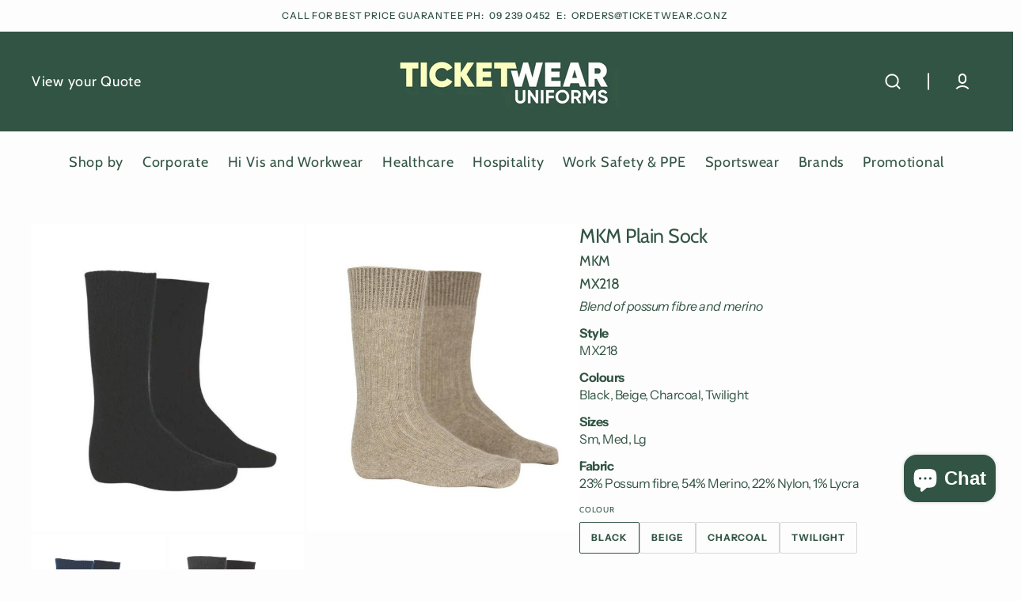

--- FILE ---
content_type: text/html; charset=utf-8
request_url: https://www.ticketwear.co.nz/products/mkm-plain-sock
body_size: 60110
content:
<!doctype html>
<html
	class="no-js"
	lang="en"
	data-scheme="light"
>
	<head>
		<meta charset="utf-8">
		<meta http-equiv="X-UA-Compatible" content="IE=edge">
		<meta name="viewport" content="width=device-width,initial-scale=1">
		<meta name="theme-color" content="">
		<link rel="canonical" href="https://www.ticketwear.co.nz/products/mkm-plain-sock">
		<link rel="preconnect" href="https://cdn.shopify.com" crossorigin><link
				rel="icon"
				type="image/png"
				href="//www.ticketwear.co.nz/cdn/shop/files/Ticketwear_Favicon.png?crop=center&height=32&v=1731877287&width=32"
			><link rel="preconnect" href="https://fonts.shopifycdn.com" crossorigin><title>MKM Plain Sock</title>

		
			<meta name="description" content="Blend of possum fibre and merino StyleMX218 ColoursBlack, Beige, Charcoal, Twilight SizesSm, Med, Lg Fabric23% Possum fibre, 54% Merino, 22% Nylon, 1% Lycra">
		

		

<meta property="og:site_name" content="Ticketwear NZ">
<meta property="og:url" content="https://www.ticketwear.co.nz/products/mkm-plain-sock">
<meta property="og:title" content="MKM Plain Sock">
<meta property="og:type" content="product">
<meta property="og:description" content="Blend of possum fibre and merino StyleMX218 ColoursBlack, Beige, Charcoal, Twilight SizesSm, Med, Lg Fabric23% Possum fibre, 54% Merino, 22% Nylon, 1% Lycra"><meta property="og:image" content="http://www.ticketwear.co.nz/cdn/shop/products/mkm-possum-merino-plain-socks-MX218.jpg?v=1660688369">
  <meta property="og:image:secure_url" content="https://www.ticketwear.co.nz/cdn/shop/products/mkm-possum-merino-plain-socks-MX218.jpg?v=1660688369">
  <meta property="og:image:width" content="600">
  <meta property="og:image:height" content="600"><meta property="og:price:amount" content="0.00">
  <meta property="og:price:currency" content="NZD"><meta name="twitter:card" content="summary_large_image">
<meta name="twitter:title" content="MKM Plain Sock">
<meta name="twitter:description" content="Blend of possum fibre and merino StyleMX218 ColoursBlack, Beige, Charcoal, Twilight SizesSm, Med, Lg Fabric23% Possum fibre, 54% Merino, 22% Nylon, 1% Lycra">


		<script src="//www.ticketwear.co.nz/cdn/shop/t/34/assets/constants.js?v=37383056447335370521729769616" defer="defer"></script>
		<script src="//www.ticketwear.co.nz/cdn/shop/t/34/assets/pubsub.js?v=34180055027472970951729769616" defer="defer"></script>
		<script src="//www.ticketwear.co.nz/cdn/shop/t/34/assets/global.js?v=136440956216207992531729769616" defer="defer"></script>

		<script>window.performance && window.performance.mark && window.performance.mark('shopify.content_for_header.start');</script><meta id="shopify-digital-wallet" name="shopify-digital-wallet" content="/61487808704/digital_wallets/dialog">
<link rel="alternate" type="application/json+oembed" href="https://www.ticketwear.co.nz/products/mkm-plain-sock.oembed">
<script async="async" src="/checkouts/internal/preloads.js?locale=en-NZ"></script>
<script id="shopify-features" type="application/json">{"accessToken":"c534e4aca1a535d95f8e2a3ed62fde1c","betas":["rich-media-storefront-analytics"],"domain":"www.ticketwear.co.nz","predictiveSearch":true,"shopId":61487808704,"locale":"en"}</script>
<script>var Shopify = Shopify || {};
Shopify.shop = "ticketwearconz.myshopify.com";
Shopify.locale = "en";
Shopify.currency = {"active":"NZD","rate":"1.0"};
Shopify.country = "NZ";
Shopify.theme = {"name":"Select (Size Fix)","id":139174871232,"schema_name":"Select","schema_version":"1.0.3","theme_store_id":2372,"role":"main"};
Shopify.theme.handle = "null";
Shopify.theme.style = {"id":null,"handle":null};
Shopify.cdnHost = "www.ticketwear.co.nz/cdn";
Shopify.routes = Shopify.routes || {};
Shopify.routes.root = "/";</script>
<script type="module">!function(o){(o.Shopify=o.Shopify||{}).modules=!0}(window);</script>
<script>!function(o){function n(){var o=[];function n(){o.push(Array.prototype.slice.apply(arguments))}return n.q=o,n}var t=o.Shopify=o.Shopify||{};t.loadFeatures=n(),t.autoloadFeatures=n()}(window);</script>
<script id="shop-js-analytics" type="application/json">{"pageType":"product"}</script>
<script defer="defer" async type="module" src="//www.ticketwear.co.nz/cdn/shopifycloud/shop-js/modules/v2/client.init-shop-cart-sync_BN7fPSNr.en.esm.js"></script>
<script defer="defer" async type="module" src="//www.ticketwear.co.nz/cdn/shopifycloud/shop-js/modules/v2/chunk.common_Cbph3Kss.esm.js"></script>
<script defer="defer" async type="module" src="//www.ticketwear.co.nz/cdn/shopifycloud/shop-js/modules/v2/chunk.modal_DKumMAJ1.esm.js"></script>
<script type="module">
  await import("//www.ticketwear.co.nz/cdn/shopifycloud/shop-js/modules/v2/client.init-shop-cart-sync_BN7fPSNr.en.esm.js");
await import("//www.ticketwear.co.nz/cdn/shopifycloud/shop-js/modules/v2/chunk.common_Cbph3Kss.esm.js");
await import("//www.ticketwear.co.nz/cdn/shopifycloud/shop-js/modules/v2/chunk.modal_DKumMAJ1.esm.js");

  window.Shopify.SignInWithShop?.initShopCartSync?.({"fedCMEnabled":true,"windoidEnabled":true});

</script>
<script>(function() {
  var isLoaded = false;
  function asyncLoad() {
    if (isLoaded) return;
    isLoaded = true;
    var urls = ["https:\/\/app.testimonialhub.com\/shopifyapp\/showsrstemplate.js?shop=ticketwearconz.myshopify.com"];
    for (var i = 0; i < urls.length; i++) {
      var s = document.createElement('script');
      s.type = 'text/javascript';
      s.async = true;
      s.src = urls[i];
      var x = document.getElementsByTagName('script')[0];
      x.parentNode.insertBefore(s, x);
    }
  };
  if(window.attachEvent) {
    window.attachEvent('onload', asyncLoad);
  } else {
    window.addEventListener('load', asyncLoad, false);
  }
})();</script>
<script id="__st">var __st={"a":61487808704,"offset":46800,"reqid":"1af4fa42-3c3c-4e97-9ee3-900a1f43bcc5-1769900428","pageurl":"www.ticketwear.co.nz\/products\/mkm-plain-sock","u":"2ff32195dec3","p":"product","rtyp":"product","rid":7334581993664};</script>
<script>window.ShopifyPaypalV4VisibilityTracking = true;</script>
<script id="captcha-bootstrap">!function(){'use strict';const t='contact',e='account',n='new_comment',o=[[t,t],['blogs',n],['comments',n],[t,'customer']],c=[[e,'customer_login'],[e,'guest_login'],[e,'recover_customer_password'],[e,'create_customer']],r=t=>t.map((([t,e])=>`form[action*='/${t}']:not([data-nocaptcha='true']) input[name='form_type'][value='${e}']`)).join(','),a=t=>()=>t?[...document.querySelectorAll(t)].map((t=>t.form)):[];function s(){const t=[...o],e=r(t);return a(e)}const i='password',u='form_key',d=['recaptcha-v3-token','g-recaptcha-response','h-captcha-response',i],f=()=>{try{return window.sessionStorage}catch{return}},m='__shopify_v',_=t=>t.elements[u];function p(t,e,n=!1){try{const o=window.sessionStorage,c=JSON.parse(o.getItem(e)),{data:r}=function(t){const{data:e,action:n}=t;return t[m]||n?{data:e,action:n}:{data:t,action:n}}(c);for(const[e,n]of Object.entries(r))t.elements[e]&&(t.elements[e].value=n);n&&o.removeItem(e)}catch(o){console.error('form repopulation failed',{error:o})}}const l='form_type',E='cptcha';function T(t){t.dataset[E]=!0}const w=window,h=w.document,L='Shopify',v='ce_forms',y='captcha';let A=!1;((t,e)=>{const n=(g='f06e6c50-85a8-45c8-87d0-21a2b65856fe',I='https://cdn.shopify.com/shopifycloud/storefront-forms-hcaptcha/ce_storefront_forms_captcha_hcaptcha.v1.5.2.iife.js',D={infoText:'Protected by hCaptcha',privacyText:'Privacy',termsText:'Terms'},(t,e,n)=>{const o=w[L][v],c=o.bindForm;if(c)return c(t,g,e,D).then(n);var r;o.q.push([[t,g,e,D],n]),r=I,A||(h.body.append(Object.assign(h.createElement('script'),{id:'captcha-provider',async:!0,src:r})),A=!0)});var g,I,D;w[L]=w[L]||{},w[L][v]=w[L][v]||{},w[L][v].q=[],w[L][y]=w[L][y]||{},w[L][y].protect=function(t,e){n(t,void 0,e),T(t)},Object.freeze(w[L][y]),function(t,e,n,w,h,L){const[v,y,A,g]=function(t,e,n){const i=e?o:[],u=t?c:[],d=[...i,...u],f=r(d),m=r(i),_=r(d.filter((([t,e])=>n.includes(e))));return[a(f),a(m),a(_),s()]}(w,h,L),I=t=>{const e=t.target;return e instanceof HTMLFormElement?e:e&&e.form},D=t=>v().includes(t);t.addEventListener('submit',(t=>{const e=I(t);if(!e)return;const n=D(e)&&!e.dataset.hcaptchaBound&&!e.dataset.recaptchaBound,o=_(e),c=g().includes(e)&&(!o||!o.value);(n||c)&&t.preventDefault(),c&&!n&&(function(t){try{if(!f())return;!function(t){const e=f();if(!e)return;const n=_(t);if(!n)return;const o=n.value;o&&e.removeItem(o)}(t);const e=Array.from(Array(32),(()=>Math.random().toString(36)[2])).join('');!function(t,e){_(t)||t.append(Object.assign(document.createElement('input'),{type:'hidden',name:u})),t.elements[u].value=e}(t,e),function(t,e){const n=f();if(!n)return;const o=[...t.querySelectorAll(`input[type='${i}']`)].map((({name:t})=>t)),c=[...d,...o],r={};for(const[a,s]of new FormData(t).entries())c.includes(a)||(r[a]=s);n.setItem(e,JSON.stringify({[m]:1,action:t.action,data:r}))}(t,e)}catch(e){console.error('failed to persist form',e)}}(e),e.submit())}));const S=(t,e)=>{t&&!t.dataset[E]&&(n(t,e.some((e=>e===t))),T(t))};for(const o of['focusin','change'])t.addEventListener(o,(t=>{const e=I(t);D(e)&&S(e,y())}));const B=e.get('form_key'),M=e.get(l),P=B&&M;t.addEventListener('DOMContentLoaded',(()=>{const t=y();if(P)for(const e of t)e.elements[l].value===M&&p(e,B);[...new Set([...A(),...v().filter((t=>'true'===t.dataset.shopifyCaptcha))])].forEach((e=>S(e,t)))}))}(h,new URLSearchParams(w.location.search),n,t,e,['guest_login'])})(!0,!0)}();</script>
<script integrity="sha256-4kQ18oKyAcykRKYeNunJcIwy7WH5gtpwJnB7kiuLZ1E=" data-source-attribution="shopify.loadfeatures" defer="defer" src="//www.ticketwear.co.nz/cdn/shopifycloud/storefront/assets/storefront/load_feature-a0a9edcb.js" crossorigin="anonymous"></script>
<script data-source-attribution="shopify.dynamic_checkout.dynamic.init">var Shopify=Shopify||{};Shopify.PaymentButton=Shopify.PaymentButton||{isStorefrontPortableWallets:!0,init:function(){window.Shopify.PaymentButton.init=function(){};var t=document.createElement("script");t.src="https://www.ticketwear.co.nz/cdn/shopifycloud/portable-wallets/latest/portable-wallets.en.js",t.type="module",document.head.appendChild(t)}};
</script>
<script data-source-attribution="shopify.dynamic_checkout.buyer_consent">
  function portableWalletsHideBuyerConsent(e){var t=document.getElementById("shopify-buyer-consent"),n=document.getElementById("shopify-subscription-policy-button");t&&n&&(t.classList.add("hidden"),t.setAttribute("aria-hidden","true"),n.removeEventListener("click",e))}function portableWalletsShowBuyerConsent(e){var t=document.getElementById("shopify-buyer-consent"),n=document.getElementById("shopify-subscription-policy-button");t&&n&&(t.classList.remove("hidden"),t.removeAttribute("aria-hidden"),n.addEventListener("click",e))}window.Shopify?.PaymentButton&&(window.Shopify.PaymentButton.hideBuyerConsent=portableWalletsHideBuyerConsent,window.Shopify.PaymentButton.showBuyerConsent=portableWalletsShowBuyerConsent);
</script>
<script data-source-attribution="shopify.dynamic_checkout.cart.bootstrap">document.addEventListener("DOMContentLoaded",(function(){function t(){return document.querySelector("shopify-accelerated-checkout-cart, shopify-accelerated-checkout")}if(t())Shopify.PaymentButton.init();else{new MutationObserver((function(e,n){t()&&(Shopify.PaymentButton.init(),n.disconnect())})).observe(document.body,{childList:!0,subtree:!0})}}));
</script>
<script id="sections-script" data-sections="main-product,header" defer="defer" src="//www.ticketwear.co.nz/cdn/shop/t/34/compiled_assets/scripts.js?v=8895"></script>
<script>window.performance && window.performance.mark && window.performance.mark('shopify.content_for_header.end');</script>

<script>
    window.BOLD = window.BOLD || {};
        window.BOLD.options = window.BOLD.options || {};
        window.BOLD.options.settings = window.BOLD.options.settings || {};
        window.BOLD.options.settings.v1_variant_mode = window.BOLD.options.settings.v1_variant_mode || true;
        window.BOLD.options.settings.hybrid_fix_auto_insert_inputs =
        window.BOLD.options.settings.hybrid_fix_auto_insert_inputs || true;
</script>
<script>window.BOLD = window.BOLD || {};
    window.BOLD.common = window.BOLD.common || {};
    window.BOLD.common.Shopify = window.BOLD.common.Shopify || {};
    window.BOLD.common.Shopify.shop = {
      domain: 'www.ticketwear.co.nz',
      permanent_domain: 'ticketwearconz.myshopify.com',
      url: 'https://www.ticketwear.co.nz',
      secure_url: 'https://www.ticketwear.co.nz',money_format: "${{amount}} NZD",currency: "NZD"
    };
    window.BOLD.common.Shopify.customer = {
      id: null,
      tags: null,
    };
    window.BOLD.common.Shopify.cart = {"note":null,"attributes":{},"original_total_price":0,"total_price":0,"total_discount":0,"total_weight":0.0,"item_count":0,"items":[],"requires_shipping":false,"currency":"NZD","items_subtotal_price":0,"cart_level_discount_applications":[],"checkout_charge_amount":0};
    window.BOLD.common.template = 'product';window.BOLD.common.Shopify.formatMoney = function(money, format) {
        function n(t, e) {
            return "undefined" == typeof t ? e : t
        }
        function r(t, e, r, i) {
            if (e = n(e, 2),
                r = n(r, ","),
                i = n(i, "."),
            isNaN(t) || null == t)
                return 0;
            t = (t / 100).toFixed(e);
            var o = t.split(".")
                , a = o[0].replace(/(\d)(?=(\d\d\d)+(?!\d))/g, "$1" + r)
                , s = o[1] ? i + o[1] : "";
            return a + s
        }
        "string" == typeof money && (money = money.replace(".", ""));
        var i = ""
            , o = /\{\{\s*(\w+)\s*\}\}/
            , a = format || window.BOLD.common.Shopify.shop.money_format || window.Shopify.money_format || "$ {{ amount }}";
        switch (a.match(o)[1]) {
            case "amount":
                i = r(money, 2, ",", ".");
                break;
            case "amount_no_decimals":
                i = r(money, 0, ",", ".");
                break;
            case "amount_with_comma_separator":
                i = r(money, 2, ".", ",");
                break;
            case "amount_no_decimals_with_comma_separator":
                i = r(money, 0, ".", ",");
                break;
            case "amount_with_space_separator":
                i = r(money, 2, " ", ",");
                break;
            case "amount_no_decimals_with_space_separator":
                i = r(money, 0, " ", ",");
                break;
            case "amount_with_apostrophe_separator":
                i = r(money, 2, "'", ".");
                break;
        }
        return a.replace(o, i);
    };
    window.BOLD.common.Shopify.saveProduct = function (handle, product) {
      if (typeof handle === 'string' && typeof window.BOLD.common.Shopify.products[handle] === 'undefined') {
        if (typeof product === 'number') {
          window.BOLD.common.Shopify.handles[product] = handle;
          product = { id: product };
        }
        window.BOLD.common.Shopify.products[handle] = product;
      }
    };
    window.BOLD.common.Shopify.saveVariant = function (variant_id, variant) {
      if (typeof variant_id === 'number' && typeof window.BOLD.common.Shopify.variants[variant_id] === 'undefined') {
        window.BOLD.common.Shopify.variants[variant_id] = variant;
      }
    };window.BOLD.common.Shopify.products = window.BOLD.common.Shopify.products || {};
    window.BOLD.common.Shopify.variants = window.BOLD.common.Shopify.variants || {};
    window.BOLD.common.Shopify.handles = window.BOLD.common.Shopify.handles || {};window.BOLD.common.Shopify.handle = "mkm-plain-sock"
window.BOLD.common.Shopify.saveProduct("mkm-plain-sock", 7334581993664);window.BOLD.common.Shopify.saveVariant(43093747794112, { product_id: 7334581993664, product_handle: "mkm-plain-sock", price: 0, group_id: '', csp_metafield: {}});window.BOLD.common.Shopify.saveVariant(43093747826880, { product_id: 7334581993664, product_handle: "mkm-plain-sock", price: 0, group_id: '', csp_metafield: {}});window.BOLD.common.Shopify.saveVariant(43093747859648, { product_id: 7334581993664, product_handle: "mkm-plain-sock", price: 0, group_id: '', csp_metafield: {}});window.BOLD.common.Shopify.saveVariant(43093747892416, { product_id: 7334581993664, product_handle: "mkm-plain-sock", price: 0, group_id: '', csp_metafield: {}});window.BOLD.common.Shopify.saveVariant(43093747925184, { product_id: 7334581993664, product_handle: "mkm-plain-sock", price: 0, group_id: '', csp_metafield: {}});window.BOLD.common.Shopify.saveVariant(43093747957952, { product_id: 7334581993664, product_handle: "mkm-plain-sock", price: 0, group_id: '', csp_metafield: {}});window.BOLD.common.Shopify.saveVariant(43093747990720, { product_id: 7334581993664, product_handle: "mkm-plain-sock", price: 0, group_id: '', csp_metafield: {}});window.BOLD.common.Shopify.saveVariant(43093748023488, { product_id: 7334581993664, product_handle: "mkm-plain-sock", price: 0, group_id: '', csp_metafield: {}});window.BOLD.common.Shopify.saveVariant(43093748056256, { product_id: 7334581993664, product_handle: "mkm-plain-sock", price: 0, group_id: '', csp_metafield: {}});window.BOLD.common.Shopify.saveVariant(43093748089024, { product_id: 7334581993664, product_handle: "mkm-plain-sock", price: 0, group_id: '', csp_metafield: {}});window.BOLD.common.Shopify.saveVariant(43093748121792, { product_id: 7334581993664, product_handle: "mkm-plain-sock", price: 0, group_id: '', csp_metafield: {}});window.BOLD.common.Shopify.saveVariant(43093748154560, { product_id: 7334581993664, product_handle: "mkm-plain-sock", price: 0, group_id: '', csp_metafield: {}});window.BOLD.apps_installed = {"Product Options":2} || {};window.BOLD.common.Shopify.metafields = window.BOLD.common.Shopify.metafields || {};window.BOLD.common.Shopify.metafields["bold_rp"] = {};window.BOLD.common.Shopify.metafields["bold_csp_defaults"] = {};window.BOLD.common.cacheParams = window.BOLD.common.cacheParams || {};
</script><link href="//www.ticketwear.co.nz/cdn/shop/t/34/assets/bold-options.css?v=123160307633435409531729769616" rel="stylesheet" type="text/css" media="all" />
<script defer src="https://options.shopapps.site/js/options.js"></script>
<script>
    window.BOLD.common.cacheParams.options = 1769725638;
</script>



		<style data-shopify>
			@font-face {
  font-family: "Instrument Sans";
  font-weight: 400;
  font-style: normal;
  font-display: swap;
  src: url("//www.ticketwear.co.nz/cdn/fonts/instrument_sans/instrumentsans_n4.db86542ae5e1596dbdb28c279ae6c2086c4c5bfa.woff2") format("woff2"),
       url("//www.ticketwear.co.nz/cdn/fonts/instrument_sans/instrumentsans_n4.510f1b081e58d08c30978f465518799851ef6d8b.woff") format("woff");
}

			@font-face {
  font-family: Cabin;
  font-weight: 400;
  font-style: normal;
  font-display: swap;
  src: url("//www.ticketwear.co.nz/cdn/fonts/cabin/cabin_n4.cefc6494a78f87584a6f312fea532919154f66fe.woff2") format("woff2"),
       url("//www.ticketwear.co.nz/cdn/fonts/cabin/cabin_n4.8c16611b00f59d27f4b27ce4328dfe514ce77517.woff") format("woff");
}

			@font-face {
  font-family: Cabin;
  font-weight: 400;
  font-style: normal;
  font-display: swap;
  src: url("//www.ticketwear.co.nz/cdn/fonts/cabin/cabin_n4.cefc6494a78f87584a6f312fea532919154f66fe.woff2") format("woff2"),
       url("//www.ticketwear.co.nz/cdn/fonts/cabin/cabin_n4.8c16611b00f59d27f4b27ce4328dfe514ce77517.woff") format("woff");
}

			@font-face {
  font-family: Cabin;
  font-weight: 400;
  font-style: normal;
  font-display: swap;
  src: url("//www.ticketwear.co.nz/cdn/fonts/cabin/cabin_n4.cefc6494a78f87584a6f312fea532919154f66fe.woff2") format("woff2"),
       url("//www.ticketwear.co.nz/cdn/fonts/cabin/cabin_n4.8c16611b00f59d27f4b27ce4328dfe514ce77517.woff") format("woff");
}

			@font-face {
  font-family: "Instrument Sans";
  font-weight: 400;
  font-style: normal;
  font-display: swap;
  src: url("//www.ticketwear.co.nz/cdn/fonts/instrument_sans/instrumentsans_n4.db86542ae5e1596dbdb28c279ae6c2086c4c5bfa.woff2") format("woff2"),
       url("//www.ticketwear.co.nz/cdn/fonts/instrument_sans/instrumentsans_n4.510f1b081e58d08c30978f465518799851ef6d8b.woff") format("woff");
}

			@font-face {
  font-family: "Instrument Sans";
  font-weight: 400;
  font-style: normal;
  font-display: swap;
  src: url("//www.ticketwear.co.nz/cdn/fonts/instrument_sans/instrumentsans_n4.db86542ae5e1596dbdb28c279ae6c2086c4c5bfa.woff2") format("woff2"),
       url("//www.ticketwear.co.nz/cdn/fonts/instrument_sans/instrumentsans_n4.510f1b081e58d08c30978f465518799851ef6d8b.woff") format("woff");
}

			@font-face {
  font-family: Cabin;
  font-weight: 400;
  font-style: normal;
  font-display: swap;
  src: url("//www.ticketwear.co.nz/cdn/fonts/cabin/cabin_n4.cefc6494a78f87584a6f312fea532919154f66fe.woff2") format("woff2"),
       url("//www.ticketwear.co.nz/cdn/fonts/cabin/cabin_n4.8c16611b00f59d27f4b27ce4328dfe514ce77517.woff") format("woff");
}

			@font-face {
  font-family: "Instrument Sans";
  font-weight: 400;
  font-style: normal;
  font-display: swap;
  src: url("//www.ticketwear.co.nz/cdn/fonts/instrument_sans/instrumentsans_n4.db86542ae5e1596dbdb28c279ae6c2086c4c5bfa.woff2") format("woff2"),
       url("//www.ticketwear.co.nz/cdn/fonts/instrument_sans/instrumentsans_n4.510f1b081e58d08c30978f465518799851ef6d8b.woff") format("woff");
}

			@font-face {
  font-family: "Instrument Sans";
  font-weight: 400;
  font-style: normal;
  font-display: swap;
  src: url("//www.ticketwear.co.nz/cdn/fonts/instrument_sans/instrumentsans_n4.db86542ae5e1596dbdb28c279ae6c2086c4c5bfa.woff2") format("woff2"),
       url("//www.ticketwear.co.nz/cdn/fonts/instrument_sans/instrumentsans_n4.510f1b081e58d08c30978f465518799851ef6d8b.woff") format("woff");
}

      @font-face {
  font-family: "Instrument Sans";
  font-weight: 400;
  font-style: normal;
  font-display: swap;
  src: url("//www.ticketwear.co.nz/cdn/fonts/instrument_sans/instrumentsans_n4.db86542ae5e1596dbdb28c279ae6c2086c4c5bfa.woff2") format("woff2"),
       url("//www.ticketwear.co.nz/cdn/fonts/instrument_sans/instrumentsans_n4.510f1b081e58d08c30978f465518799851ef6d8b.woff") format("woff");
}

      @font-face {
  font-family: Cabin;
  font-weight: 400;
  font-style: normal;
  font-display: swap;
  src: url("//www.ticketwear.co.nz/cdn/fonts/cabin/cabin_n4.cefc6494a78f87584a6f312fea532919154f66fe.woff2") format("woff2"),
       url("//www.ticketwear.co.nz/cdn/fonts/cabin/cabin_n4.8c16611b00f59d27f4b27ce4328dfe514ce77517.woff") format("woff");
}

      @font-face {
  font-family: "Instrument Sans";
  font-weight: 400;
  font-style: normal;
  font-display: swap;
  src: url("//www.ticketwear.co.nz/cdn/fonts/instrument_sans/instrumentsans_n4.db86542ae5e1596dbdb28c279ae6c2086c4c5bfa.woff2") format("woff2"),
       url("//www.ticketwear.co.nz/cdn/fonts/instrument_sans/instrumentsans_n4.510f1b081e58d08c30978f465518799851ef6d8b.woff") format("woff");
}

			
			@font-face {
  font-family: "Instrument Sans";
  font-weight: 400;
  font-style: normal;
  font-display: swap;
  src: url("//www.ticketwear.co.nz/cdn/fonts/instrument_sans/instrumentsans_n4.db86542ae5e1596dbdb28c279ae6c2086c4c5bfa.woff2") format("woff2"),
       url("//www.ticketwear.co.nz/cdn/fonts/instrument_sans/instrumentsans_n4.510f1b081e58d08c30978f465518799851ef6d8b.woff") format("woff");
}

			@font-face {
  font-family: "Instrument Sans";
  font-weight: 500;
  font-style: normal;
  font-display: swap;
  src: url("//www.ticketwear.co.nz/cdn/fonts/instrument_sans/instrumentsans_n5.1ce463e1cc056566f977610764d93d4704464858.woff2") format("woff2"),
       url("//www.ticketwear.co.nz/cdn/fonts/instrument_sans/instrumentsans_n5.9079eb7bba230c9d8d8d3a7d101aa9d9f40b6d14.woff") format("woff");
}

			@font-face {
  font-family: "Instrument Sans";
  font-weight: 700;
  font-style: normal;
  font-display: swap;
  src: url("//www.ticketwear.co.nz/cdn/fonts/instrument_sans/instrumentsans_n7.e4ad9032e203f9a0977786c356573ced65a7419a.woff2") format("woff2"),
       url("//www.ticketwear.co.nz/cdn/fonts/instrument_sans/instrumentsans_n7.b9e40f166fb7639074ba34738101a9d2990bb41a.woff") format("woff");
}

			@font-face {
  font-family: "Instrument Sans";
  font-weight: 400;
  font-style: italic;
  font-display: swap;
  src: url("//www.ticketwear.co.nz/cdn/fonts/instrument_sans/instrumentsans_i4.028d3c3cd8d085648c808ceb20cd2fd1eb3560e5.woff2") format("woff2"),
       url("//www.ticketwear.co.nz/cdn/fonts/instrument_sans/instrumentsans_i4.7e90d82df8dee29a99237cd19cc529d2206706a2.woff") format("woff");
}

			@font-face {
  font-family: Cabin;
  font-weight: 400;
  font-style: italic;
  font-display: swap;
  src: url("//www.ticketwear.co.nz/cdn/fonts/cabin/cabin_i4.d89c1b32b09ecbc46c12781fcf7b2085f17c0be9.woff2") format("woff2"),
       url("//www.ticketwear.co.nz/cdn/fonts/cabin/cabin_i4.0a521b11d0b69adfc41e22a263eec7c02aecfe99.woff") format("woff");
}

			@font-face {
  font-family: "Instrument Sans";
  font-weight: 700;
  font-style: italic;
  font-display: swap;
  src: url("//www.ticketwear.co.nz/cdn/fonts/instrument_sans/instrumentsans_i7.d6063bb5d8f9cbf96eace9e8801697c54f363c6a.woff2") format("woff2"),
       url("//www.ticketwear.co.nz/cdn/fonts/instrument_sans/instrumentsans_i7.ce33afe63f8198a3ac4261b826b560103542cd36.woff") format("woff");
}

			
				:root,
				[data-scheme=light] .color-background-1 {
					--color-background: 253,253,253;
					--color-background-secondary: 245,245,247;
					--color-base-background-1: 253, 253, 253;
					--color-base-background-2: 245, 245, 247;
					
						--gradient-background: #fdfdfd;
					
					--color-foreground: 50, 84, 68;
					--color-foreground-secondary: 50, 84, 68;
					--color-foreground-title: 50, 84, 68;
					--color-base-text: 50, 84, 68;
					--color-secondary-text: 50, 84, 68;
					--color-title-text: 50, 84, 68;

					--color-button-text: 255, 255, 255;
					--color-button-text-hover: 255, 255, 255;
					--color-button: 50, 84, 68;
					--color-button-hover: 64, 63, 63;

					--color-button-secondary: 255, 255, 255;
					--color-button-secondary-hover: 255, 255, 255;
					--color-button-secondary-text: 24, 24, 24;
					--color-button-secondary-text-hover: 24, 24, 24;

					--color-button-tertiary-text: 24, 24, 24;
					--color-button-tertiary-text-hover: 255, 255, 255;
					--color-button-tertiary: 214, 214, 214;
					--color-button-tertiary-hover: 24, 24, 24;

					--color-overlay: 0, 0, 0;
					--color-border-input: 245, 245, 247;
					--color-border-input-hover: 50, 84, 68;
					--color-background-input: 245, 245, 247;
					--color-border: 214, 214, 214;
					--color-accent: 131, 130, 130;
				}
				@media (prefers-color-scheme: light) {
					:root,
					[data-scheme=auto] .color-background-1 {
						--color-background: 253,253,253;
						--color-background-secondary: 245,245,247;
						--color-base-background-1: 253, 253, 253;
						--color-base-background-2: 245, 245, 247;
						
							--gradient-background: #fdfdfd;
						
						--color-foreground: 50, 84, 68;
						--color-foreground-secondary: 50, 84, 68;
						--color-foreground-title: 50, 84, 68;
						--color-base-text: 50, 84, 68;
						--color-secondary-text: 50, 84, 68;
						--color-title-text: 50, 84, 68;


						--color-button-text: 255, 255, 255;
						--color-button-text-hover: 255, 255, 255;
						--color-button: 50, 84, 68;
						--color-button-hover: 64, 63, 63;

						--color-button-secondary: 255, 255, 255;
						--color-button-secondary-hover: 255, 255, 255;
						--color-button-secondary-text: 24, 24, 24;
						--color-button-secondary-text-hover: 24, 24, 24;

						--color-button-tertiary-text: 24, 24, 24;
						--color-button-tertiary-text-hover: 255, 255, 255;
						--color-button-tertiary: 214, 214, 214;
						--color-button-tertiary-hover: 24, 24, 24;

						--color-overlay: 0, 0, 0;
						--color-border-input: 245, 245, 247;
						--color-border-input-hover: 50, 84, 68;
						--color-background-input: 245, 245, 247;
						--color-background-input-hover: , , ;
						--color-border: 214, 214, 214;
						--color-accent: 131, 130, 130;
					}
				}
			     
				
				[data-scheme=light] .color-background-2 {
					--color-background: 245,245,247;
					--color-background-secondary: 255,255,255;
					--color-base-background-1: 245, 245, 247;
					--color-base-background-2: 255, 255, 255;
					
						--gradient-background: #f5f5f7;
					
					--color-foreground: 0, 0, 0;
					--color-foreground-secondary: 131, 130, 130;
					--color-foreground-title: 0, 0, 0;
					--color-base-text: 0, 0, 0;
					--color-secondary-text: 131, 130, 130;
					--color-title-text: 0, 0, 0;

					--color-button-text: 245, 245, 247;
					--color-button-text-hover: 255, 255, 255;
					--color-button: 24, 24, 24;
					--color-button-hover: 46, 46, 46;

					--color-button-secondary: 255, 255, 255;
					--color-button-secondary-hover: 255, 255, 255;
					--color-button-secondary-text: 24, 24, 24;
					--color-button-secondary-text-hover: 24, 24, 24;

					--color-button-tertiary-text: 24, 24, 24;
					--color-button-tertiary-text-hover: 255, 255, 255;
					--color-button-tertiary: 214, 214, 214;
					--color-button-tertiary-hover: 24, 24, 24;

					--color-overlay: 0, 0, 0;
					--color-border-input: 255, 255, 255;
					--color-border-input-hover: 24, 24, 24;
					--color-background-input: 255, 255, 255;
					--color-border: 214, 214, 214;
					--color-accent: 131, 130, 130;
				}
				@media (prefers-color-scheme: light) {
					
					[data-scheme=auto] .color-background-2 {
						--color-background: 245,245,247;
						--color-background-secondary: 255,255,255;
						--color-base-background-1: 245, 245, 247;
						--color-base-background-2: 255, 255, 255;
						
							--gradient-background: #f5f5f7;
						
						--color-foreground: 0, 0, 0;
						--color-foreground-secondary: 131, 130, 130;
						--color-foreground-title: 0, 0, 0;
						--color-base-text: 0, 0, 0;
						--color-secondary-text: 131, 130, 130;
						--color-title-text: 0, 0, 0;


						--color-button-text: 245, 245, 247;
						--color-button-text-hover: 255, 255, 255;
						--color-button: 24, 24, 24;
						--color-button-hover: 46, 46, 46;

						--color-button-secondary: 255, 255, 255;
						--color-button-secondary-hover: 255, 255, 255;
						--color-button-secondary-text: 24, 24, 24;
						--color-button-secondary-text-hover: 24, 24, 24;

						--color-button-tertiary-text: 24, 24, 24;
						--color-button-tertiary-text-hover: 255, 255, 255;
						--color-button-tertiary: 214, 214, 214;
						--color-button-tertiary-hover: 24, 24, 24;

						--color-overlay: 0, 0, 0;
						--color-border-input: 255, 255, 255;
						--color-border-input-hover: 24, 24, 24;
						--color-background-input: 255, 255, 255;
						--color-background-input-hover: , , ;
						--color-border: 214, 214, 214;
						--color-accent: 131, 130, 130;
					}
				}
			     
				
				[data-scheme=light] .color-background-3 {
					--color-background: 253,255,194;
					--color-background-secondary: 253,255,194;
					--color-base-background-1: 253, 255, 194;
					--color-base-background-2: 253, 255, 194;
					
						--gradient-background: #fdffc2;
					
					--color-foreground: 50, 84, 68;
					--color-foreground-secondary: 50, 84, 68;
					--color-foreground-title: 50, 84, 68;
					--color-base-text: 50, 84, 68;
					--color-secondary-text: 50, 84, 68;
					--color-title-text: 50, 84, 68;

					--color-button-text: 24, 24, 24;
					--color-button-text-hover: 24, 24, 24;
					--color-button: 255, 255, 255;
					--color-button-hover: 255, 255, 255;

					--color-button-secondary: 24, 24, 24;
					--color-button-secondary-hover: 46, 46, 46;
					--color-button-secondary-text: 255, 255, 255;
					--color-button-secondary-text-hover: 255, 255, 255;

					--color-button-tertiary-text: 255, 255, 255;
					--color-button-tertiary-text-hover: 24, 24, 24;
					--color-button-tertiary: 255, 255, 255;
					--color-button-tertiary-hover: 24, 24, 24;

					--color-overlay: 0, 0, 0;
					--color-border-input: 255, 255, 255;
					--color-border-input-hover: 24, 24, 24;
					--color-background-input: 255, 255, 255;
					--color-border: 255, 255, 255;
					--color-accent: 255, 255, 255;
				}
				@media (prefers-color-scheme: light) {
					
					[data-scheme=auto] .color-background-3 {
						--color-background: 253,255,194;
						--color-background-secondary: 253,255,194;
						--color-base-background-1: 253, 255, 194;
						--color-base-background-2: 253, 255, 194;
						
							--gradient-background: #fdffc2;
						
						--color-foreground: 50, 84, 68;
						--color-foreground-secondary: 50, 84, 68;
						--color-foreground-title: 50, 84, 68;
						--color-base-text: 50, 84, 68;
						--color-secondary-text: 50, 84, 68;
						--color-title-text: 50, 84, 68;


						--color-button-text: 24, 24, 24;
						--color-button-text-hover: 24, 24, 24;
						--color-button: 255, 255, 255;
						--color-button-hover: 255, 255, 255;

						--color-button-secondary: 24, 24, 24;
						--color-button-secondary-hover: 46, 46, 46;
						--color-button-secondary-text: 255, 255, 255;
						--color-button-secondary-text-hover: 255, 255, 255;

						--color-button-tertiary-text: 255, 255, 255;
						--color-button-tertiary-text-hover: 24, 24, 24;
						--color-button-tertiary: 255, 255, 255;
						--color-button-tertiary-hover: 24, 24, 24;

						--color-overlay: 0, 0, 0;
						--color-border-input: 255, 255, 255;
						--color-border-input-hover: 24, 24, 24;
						--color-background-input: 255, 255, 255;
						--color-background-input-hover: , , ;
						--color-border: 255, 255, 255;
						--color-accent: 255, 255, 255;
					}
				}
			     
				
				[data-scheme=light] .color-background-4 {
					--color-background: 50,84,68;
					--color-background-secondary: 50,84,68;
					--color-base-background-1: 50, 84, 68;
					--color-base-background-2: 50, 84, 68;
					
						--gradient-background: #325444;
					
					--color-foreground: 255, 255, 255;
					--color-foreground-secondary: 255, 255, 255;
					--color-foreground-title: 255, 255, 255;
					--color-base-text: 255, 255, 255;
					--color-secondary-text: 255, 255, 255;
					--color-title-text: 255, 255, 255;

					--color-button-text: 24, 24, 24;
					--color-button-text-hover: 24, 24, 24;
					--color-button: 255, 255, 255;
					--color-button-hover: 255, 255, 255;

					--color-button-secondary: 24, 24, 24;
					--color-button-secondary-hover: 46, 46, 46;
					--color-button-secondary-text: 255, 255, 255;
					--color-button-secondary-text-hover: 255, 255, 255;

					--color-button-tertiary-text: 255, 255, 255;
					--color-button-tertiary-text-hover: 24, 24, 24;
					--color-button-tertiary: 255, 255, 255;
					--color-button-tertiary-hover: 24, 24, 24;

					--color-overlay: 0, 0, 0;
					--color-border-input: 255, 255, 255;
					--color-border-input-hover: 24, 24, 24;
					--color-background-input: 255, 255, 255;
					--color-border: 255, 255, 255;
					--color-accent: 255, 255, 255;
				}
				@media (prefers-color-scheme: light) {
					
					[data-scheme=auto] .color-background-4 {
						--color-background: 50,84,68;
						--color-background-secondary: 50,84,68;
						--color-base-background-1: 50, 84, 68;
						--color-base-background-2: 50, 84, 68;
						
							--gradient-background: #325444;
						
						--color-foreground: 255, 255, 255;
						--color-foreground-secondary: 255, 255, 255;
						--color-foreground-title: 255, 255, 255;
						--color-base-text: 255, 255, 255;
						--color-secondary-text: 255, 255, 255;
						--color-title-text: 255, 255, 255;


						--color-button-text: 24, 24, 24;
						--color-button-text-hover: 24, 24, 24;
						--color-button: 255, 255, 255;
						--color-button-hover: 255, 255, 255;

						--color-button-secondary: 24, 24, 24;
						--color-button-secondary-hover: 46, 46, 46;
						--color-button-secondary-text: 255, 255, 255;
						--color-button-secondary-text-hover: 255, 255, 255;

						--color-button-tertiary-text: 255, 255, 255;
						--color-button-tertiary-text-hover: 24, 24, 24;
						--color-button-tertiary: 255, 255, 255;
						--color-button-tertiary-hover: 24, 24, 24;

						--color-overlay: 0, 0, 0;
						--color-border-input: 255, 255, 255;
						--color-border-input-hover: 24, 24, 24;
						--color-background-input: 255, 255, 255;
						--color-background-input-hover: , , ;
						--color-border: 255, 255, 255;
						--color-accent: 255, 255, 255;
					}
				}
			     

			     body, .color-background-1, .color-background-2, .color-background-3, .color-background-4 {
			     	color: rgba(var(--color-foreground));
			     	background-color: rgb(var(--color-background));
			     }
			:root {
			--spaced-section: 5rem;

			--font-body-family: "Instrument Sans", sans-serif;
			--font-body-style: normal;
			--font-body-weight: 400;

			--font-body-scale: 1.29;
			--font-body-line-height: 1.4;

			--font-heading-family: Cabin, sans-serif;
			--font-heading-style: normal;
			
			--font-heading-weight: 400;
			
			--font-heading-letter-spacing: -0.3em;
			--font-heading-line-height: 1.2;

			--font-subtitle-family: Cabin, sans-serif;
			--font-subtitle-style: normal;
			
			--font-subtitle-weight: 400;
			
			--font-subtitle-text-transform: uppercase;
			--font-subtitle-scale: 1.0;
			--font-subtitle-letter-spacing: 0.8em;

			--font-heading-h1-scale: 1.0;
			--font-heading-h2-scale: 1.0;
			--font-heading-h3-scale: 1.0;
			--font-heading-h4-scale: 1.0;

			--font-heading-text-transform: none;

			--font-heading-card-family: "Instrument Sans", sans-serif;
			--font-heading-card-style: normal;
			
			--font-heading-card-weight: 400;
			
			--font-text-card-family: "Instrument Sans", sans-serif;
			--font-text-card-style: normal;
			--font-text-card-weight: 400;

			--font-heading-card-scale: 1.5;
			--font-heading-card-letter-spacing: -0.2em;
			--font-heading-card-text-transform: none;


			--font-text-card-scale: 1.5;

			--font-button-family: Cabin, sans-serif;
			--font-button-style: normal;
			
			--font-button-weight: 400;
			
			--font-button-text-transform: uppercase;
			--button-size: 14px;
			--font-button-letter-spacing:0.8em;

			--font-header-menu-family: Cabin, sans-serif;
			--font-header-menu-style: normal;
			
			--font-header-menu-weight: 400;
			
			--font-header-menu-text-transform: none;
			--font-header-link-size: 18px;
			--heading-menu-letter-spacing: 0.4em;

			--font-header-submenu-family: "Instrument Sans", sans-serif;
			--font-header-submenu-style: normal;
			
			--font-header-submenu-weight: 400;
			
			--font-header-submenu-text-transform: none;
			--font-header-submenu-link-size: 18px;
			--heading-submenu-letter-spacing: -0.2em;

			--font-header-megamenu-family: "Instrument Sans", sans-serif;
			--font-header-megamenu-style: normal;
			
			--font-header-megamenu-weight: 400;
			
			--font-header-megamenu-text-transform: none;
			--font-header-megamenu-link-size: 18px;
			--heading-megamenu-letter-spacing: -0.3em;

			--font-footer-menu-family: "Instrument Sans", sans-serif;
			--font-footer-menu-style: normal;
			
			--font-footer-menu-weight: 400;
			
			--font-footer-link-size: 16px;
			--font-footer-menu-text-transform: none;
			--footer-letter-spacing: -0.2em;

			--font-footer-bottom-link-size: 16px;
			--font-footer-bottom-menu-text-transform: none;
			--footer-bottom-letter-spacing: -0.2em;

			--font-popups-heading-family: Cabin, sans-serif;
			--font-popups-heading-style: normal;
			
			--font-popups-heading-weight: 400;
			
			--font-popups-text-family: "Instrument Sans", sans-serif;
			--font-popups-text-style: normal;
			--font-popups-text-weight: 400;
			--font-popup-heading-scale: 1.0;
			--font-popup-desc-scale: 1.0;
			--font-popup-text-scale: 1.0;
			--font-notification-heading-scale: 1.0;
			--font-notification-text-scale: 1.0;

			--border-radius-button: 2px;

			--payment-terms-background-color: ;

			--color-badge-sale-background: 255, 255, 255;
			--color-badge-sale-text: 24, 24, 24;
			--color-badge-soldout-background: 255, 255, 255;
			--color-badge-soldout-text: 219, 0, 0;
			--color-badge-custom-background: 255, 255, 255;
			--color-badge-custom-text: 24, 24, 24;
			--color-background-card: , , ;
			}

			@media screen and (min-width: 990px) {
				:root {
					--spaced-section: 16rem;
				}
			}

			*,
			*::before,
			*::after {
			box-sizing: inherit;
			}

			html {
			box-sizing: border-box;
			font-size: 10px;
			height: 100%;
			}

			body {
			position: relative;
			display: grid;
			grid-template-rows: auto auto 1fr auto;
			grid-template-columns: 100%;
			min-height: 100%;
			margin: 0;
			font-size: calc(var(--font-body-scale) * 1.4rem);
			line-height: 1.5;
			font-family: var(--font-body-family);
			font-style: var(--font-body-style);
			font-weight: var(--font-body-weight);
			overflow-x: hidden;
			-webkit-font-smoothing: antialiased;
			}
		</style>
		<link href="//www.ticketwear.co.nz/cdn/shop/t/34/assets/swiper-bundle.min.css?v=29539370614885217011729769616" rel="stylesheet" type="text/css" media="all" />
		<link href="//www.ticketwear.co.nz/cdn/shop/t/34/assets/base.css?v=45446189767792581491729769616" rel="stylesheet" type="text/css" media="all" />
<link href="//www.ticketwear.co.nz/cdn/shop/t/34/assets/disclosure.css?v=183661038255658985251729769616" rel="stylesheet" type="text/css" media="all" />
		<style data-shopify>
	
		[data-scheme=dark] .color-background-1 {
		--color-background: 33, 33, 33;
		--color-background-secondary: 23, 23, 23;
		--gradient-background: rgb(33, 33, 33);
		--color-base-background-2: 23, 23, 23;
		--color-base-background-3: 23, 23, 23;
		--color-base-background-4: 33, 33, 33;
		--color-foreground: 240, 240, 240;
		--color-foreground-secondary: 204, 204, 204;
		--color-foreground-title: 240, 240, 240;
		--color-background-input: 15, 15, 15;
		--color-border-input: 67, 67, 67;
		--color-border-input-hover: 240, 240, 240;
		--color-border: 67, 67, 67;
		--color-announcement-bar: 0, 0, 0;
		--color-announcement-bar-background-1: 0, 0, 0;
		--color-link: 240, 240, 240;
		--alpha-link: 0.5;
		--color-button: 240, 240, 240;
		--color-button-hover: 220, 220, 220;
		--color-button-text: 0, 0, 0;
		--color-button-text-hover: 0, 0, 0;
		--color-button-secondary: 150, 150, 150;
		--color-button-secondary-hover: 240, 240, 240;
		--color-button-secondary-text: 240, 240, 240;
		--color-button-secondary-text-hover: 150, 150, 150;
		--color-button-tertiary: 240, 240, 240;
		--color-button-tertiary-hover: 240, 240, 240;
		--color-button-tertiary-text: 240, 240, 240;
		--color-button-tertiary-text-hover: 40, 40, 40;
		--alpha-button-background: 1;
		--alpha-button-border: 1;
		--color-social: 240, 240, 240;
		--color-placeholder-input: 240, 240, 240;
		--color-background-card: 23, 23, 23;
		--color-error-background: 172, 71, 71;
		--color-accent: 240, 240, 240;
		--color-background-white: 23, 23, 23;
		}
		@media (prefers-color-scheme: dark) {
			[data-scheme=auto] .color-background-1 {
				--color-background: 33, 33, 33;
				--color-background-secondary: 23, 23, 23;
				--gradient-background: rgb(33, 33, 33);
				--color-base-background-2: 23, 23, 23;
				--color-base-background-3: 23, 23, 23;
				--color-base-background-4: 33, 33, 33;
				--color-foreground: 240, 240, 240;
				--color-foreground-secondary: 204, 204, 204;
				--color-foreground-title: 240, 240, 240;
				--color-background-input: 15, 15, 15;
				--color-border-input: 67, 67, 67;
				--color-border-input-hover: 240, 240, 240;
				--color-border: 67, 67, 67;
				--color-announcement-bar: 0, 0, 0;
				--color-announcement-bar-background-1: 0, 0, 0;
				--color-link: 240, 240, 240;
				--alpha-link: 0.5;
				--color-button: 240, 240, 240;
				--color-button-hover: 220, 220, 220;
				--color-button-text: 0, 0, 0;
				--color-button-text-hover: 0, 0, 0;
				--color-button-secondary: 150, 150, 150;
				--color-button-secondary-hover: 240, 240, 240;
				--color-button-secondary-text: 240, 240, 240;
				--color-button-secondary-text-hover: 150, 150, 150;
				--color-button-tertiary: 240, 240, 240;
				--color-button-tertiary-hover: 240, 240, 240;
				--color-button-tertiary-text: 240, 240, 240;
				--color-button-tertiary-text-hover: 40, 40, 40;
				--alpha-button-background: 1;
				--alpha-button-border: 1;
				--color-social: 240, 240, 240;
				--color-placeholder-input: 240, 240, 240;
				--color-background-card: 23, 23, 23;
				--color-error-background: 172, 71, 71;
				--color-accent: 240, 240, 240;
				--color-background-white: 23, 23, 23;
			}
		}
	
		[data-scheme=dark] .color-background-2 {
		--color-background: 33, 33, 33;
		--color-background-secondary: 23, 23, 23;
		--gradient-background: rgb(33, 33, 33);
		--color-base-background-2: 23, 23, 23;
		--color-base-background-3: 23, 23, 23;
		--color-base-background-4: 33, 33, 33;
		--color-foreground: 240, 240, 240;
		--color-foreground-secondary: 204, 204, 204;
		--color-foreground-title: 240, 240, 240;
		--color-background-input: 15, 15, 15;
		--color-border-input: 67, 67, 67;
		--color-border-input-hover: 240, 240, 240;
		--color-border: 67, 67, 67;
		--color-announcement-bar: 0, 0, 0;
		--color-announcement-bar-background-1: 0, 0, 0;
		--color-link: 240, 240, 240;
		--alpha-link: 0.5;
		--color-button: 240, 240, 240;
		--color-button-hover: 220, 220, 220;
		--color-button-text: 0, 0, 0;
		--color-button-text-hover: 0, 0, 0;
		--color-button-secondary: 150, 150, 150;
		--color-button-secondary-hover: 240, 240, 240;
		--color-button-secondary-text: 240, 240, 240;
		--color-button-secondary-text-hover: 150, 150, 150;
		--color-button-tertiary: 240, 240, 240;
		--color-button-tertiary-hover: 240, 240, 240;
		--color-button-tertiary-text: 240, 240, 240;
		--color-button-tertiary-text-hover: 40, 40, 40;
		--alpha-button-background: 1;
		--alpha-button-border: 1;
		--color-social: 240, 240, 240;
		--color-placeholder-input: 240, 240, 240;
		--color-background-card: 23, 23, 23;
		--color-error-background: 172, 71, 71;
		--color-accent: 240, 240, 240;
		--color-background-white: 23, 23, 23;
		}
		@media (prefers-color-scheme: dark) {
			[data-scheme=auto] .color-background-2 {
				--color-background: 33, 33, 33;
				--color-background-secondary: 23, 23, 23;
				--gradient-background: rgb(33, 33, 33);
				--color-base-background-2: 23, 23, 23;
				--color-base-background-3: 23, 23, 23;
				--color-base-background-4: 33, 33, 33;
				--color-foreground: 240, 240, 240;
				--color-foreground-secondary: 204, 204, 204;
				--color-foreground-title: 240, 240, 240;
				--color-background-input: 15, 15, 15;
				--color-border-input: 67, 67, 67;
				--color-border-input-hover: 240, 240, 240;
				--color-border: 67, 67, 67;
				--color-announcement-bar: 0, 0, 0;
				--color-announcement-bar-background-1: 0, 0, 0;
				--color-link: 240, 240, 240;
				--alpha-link: 0.5;
				--color-button: 240, 240, 240;
				--color-button-hover: 220, 220, 220;
				--color-button-text: 0, 0, 0;
				--color-button-text-hover: 0, 0, 0;
				--color-button-secondary: 150, 150, 150;
				--color-button-secondary-hover: 240, 240, 240;
				--color-button-secondary-text: 240, 240, 240;
				--color-button-secondary-text-hover: 150, 150, 150;
				--color-button-tertiary: 240, 240, 240;
				--color-button-tertiary-hover: 240, 240, 240;
				--color-button-tertiary-text: 240, 240, 240;
				--color-button-tertiary-text-hover: 40, 40, 40;
				--alpha-button-background: 1;
				--alpha-button-border: 1;
				--color-social: 240, 240, 240;
				--color-placeholder-input: 240, 240, 240;
				--color-background-card: 23, 23, 23;
				--color-error-background: 172, 71, 71;
				--color-accent: 240, 240, 240;
				--color-background-white: 23, 23, 23;
			}
		}
	
		[data-scheme=dark] .color-background-3 {
		--color-background: 33, 33, 33;
		--color-background-secondary: 23, 23, 23;
		--gradient-background: rgb(33, 33, 33);
		--color-base-background-2: 23, 23, 23;
		--color-base-background-3: 23, 23, 23;
		--color-base-background-4: 33, 33, 33;
		--color-foreground: 240, 240, 240;
		--color-foreground-secondary: 204, 204, 204;
		--color-foreground-title: 240, 240, 240;
		--color-background-input: 15, 15, 15;
		--color-border-input: 67, 67, 67;
		--color-border-input-hover: 240, 240, 240;
		--color-border: 67, 67, 67;
		--color-announcement-bar: 0, 0, 0;
		--color-announcement-bar-background-1: 0, 0, 0;
		--color-link: 240, 240, 240;
		--alpha-link: 0.5;
		--color-button: 240, 240, 240;
		--color-button-hover: 220, 220, 220;
		--color-button-text: 0, 0, 0;
		--color-button-text-hover: 0, 0, 0;
		--color-button-secondary: 150, 150, 150;
		--color-button-secondary-hover: 240, 240, 240;
		--color-button-secondary-text: 240, 240, 240;
		--color-button-secondary-text-hover: 150, 150, 150;
		--color-button-tertiary: 240, 240, 240;
		--color-button-tertiary-hover: 240, 240, 240;
		--color-button-tertiary-text: 240, 240, 240;
		--color-button-tertiary-text-hover: 40, 40, 40;
		--alpha-button-background: 1;
		--alpha-button-border: 1;
		--color-social: 240, 240, 240;
		--color-placeholder-input: 240, 240, 240;
		--color-background-card: 23, 23, 23;
		--color-error-background: 172, 71, 71;
		--color-accent: 240, 240, 240;
		--color-background-white: 23, 23, 23;
		}
		@media (prefers-color-scheme: dark) {
			[data-scheme=auto] .color-background-3 {
				--color-background: 33, 33, 33;
				--color-background-secondary: 23, 23, 23;
				--gradient-background: rgb(33, 33, 33);
				--color-base-background-2: 23, 23, 23;
				--color-base-background-3: 23, 23, 23;
				--color-base-background-4: 33, 33, 33;
				--color-foreground: 240, 240, 240;
				--color-foreground-secondary: 204, 204, 204;
				--color-foreground-title: 240, 240, 240;
				--color-background-input: 15, 15, 15;
				--color-border-input: 67, 67, 67;
				--color-border-input-hover: 240, 240, 240;
				--color-border: 67, 67, 67;
				--color-announcement-bar: 0, 0, 0;
				--color-announcement-bar-background-1: 0, 0, 0;
				--color-link: 240, 240, 240;
				--alpha-link: 0.5;
				--color-button: 240, 240, 240;
				--color-button-hover: 220, 220, 220;
				--color-button-text: 0, 0, 0;
				--color-button-text-hover: 0, 0, 0;
				--color-button-secondary: 150, 150, 150;
				--color-button-secondary-hover: 240, 240, 240;
				--color-button-secondary-text: 240, 240, 240;
				--color-button-secondary-text-hover: 150, 150, 150;
				--color-button-tertiary: 240, 240, 240;
				--color-button-tertiary-hover: 240, 240, 240;
				--color-button-tertiary-text: 240, 240, 240;
				--color-button-tertiary-text-hover: 40, 40, 40;
				--alpha-button-background: 1;
				--alpha-button-border: 1;
				--color-social: 240, 240, 240;
				--color-placeholder-input: 240, 240, 240;
				--color-background-card: 23, 23, 23;
				--color-error-background: 172, 71, 71;
				--color-accent: 240, 240, 240;
				--color-background-white: 23, 23, 23;
			}
		}
	
		[data-scheme=dark] .color-background-4 {
		--color-background: 33, 33, 33;
		--color-background-secondary: 23, 23, 23;
		--gradient-background: rgb(33, 33, 33);
		--color-base-background-2: 23, 23, 23;
		--color-base-background-3: 23, 23, 23;
		--color-base-background-4: 33, 33, 33;
		--color-foreground: 240, 240, 240;
		--color-foreground-secondary: 204, 204, 204;
		--color-foreground-title: 240, 240, 240;
		--color-background-input: 15, 15, 15;
		--color-border-input: 67, 67, 67;
		--color-border-input-hover: 240, 240, 240;
		--color-border: 67, 67, 67;
		--color-announcement-bar: 0, 0, 0;
		--color-announcement-bar-background-1: 0, 0, 0;
		--color-link: 240, 240, 240;
		--alpha-link: 0.5;
		--color-button: 240, 240, 240;
		--color-button-hover: 220, 220, 220;
		--color-button-text: 0, 0, 0;
		--color-button-text-hover: 0, 0, 0;
		--color-button-secondary: 150, 150, 150;
		--color-button-secondary-hover: 240, 240, 240;
		--color-button-secondary-text: 240, 240, 240;
		--color-button-secondary-text-hover: 150, 150, 150;
		--color-button-tertiary: 240, 240, 240;
		--color-button-tertiary-hover: 240, 240, 240;
		--color-button-tertiary-text: 240, 240, 240;
		--color-button-tertiary-text-hover: 40, 40, 40;
		--alpha-button-background: 1;
		--alpha-button-border: 1;
		--color-social: 240, 240, 240;
		--color-placeholder-input: 240, 240, 240;
		--color-background-card: 23, 23, 23;
		--color-error-background: 172, 71, 71;
		--color-accent: 240, 240, 240;
		--color-background-white: 23, 23, 23;
		}
		@media (prefers-color-scheme: dark) {
			[data-scheme=auto] .color-background-4 {
				--color-background: 33, 33, 33;
				--color-background-secondary: 23, 23, 23;
				--gradient-background: rgb(33, 33, 33);
				--color-base-background-2: 23, 23, 23;
				--color-base-background-3: 23, 23, 23;
				--color-base-background-4: 33, 33, 33;
				--color-foreground: 240, 240, 240;
				--color-foreground-secondary: 204, 204, 204;
				--color-foreground-title: 240, 240, 240;
				--color-background-input: 15, 15, 15;
				--color-border-input: 67, 67, 67;
				--color-border-input-hover: 240, 240, 240;
				--color-border: 67, 67, 67;
				--color-announcement-bar: 0, 0, 0;
				--color-announcement-bar-background-1: 0, 0, 0;
				--color-link: 240, 240, 240;
				--alpha-link: 0.5;
				--color-button: 240, 240, 240;
				--color-button-hover: 220, 220, 220;
				--color-button-text: 0, 0, 0;
				--color-button-text-hover: 0, 0, 0;
				--color-button-secondary: 150, 150, 150;
				--color-button-secondary-hover: 240, 240, 240;
				--color-button-secondary-text: 240, 240, 240;
				--color-button-secondary-text-hover: 150, 150, 150;
				--color-button-tertiary: 240, 240, 240;
				--color-button-tertiary-hover: 240, 240, 240;
				--color-button-tertiary-text: 240, 240, 240;
				--color-button-tertiary-text-hover: 40, 40, 40;
				--alpha-button-background: 1;
				--alpha-button-border: 1;
				--color-social: 240, 240, 240;
				--color-placeholder-input: 240, 240, 240;
				--color-background-card: 23, 23, 23;
				--color-error-background: 172, 71, 71;
				--color-accent: 240, 240, 240;
				--color-background-white: 23, 23, 23;
			}
		}
	
	[data-scheme=dark] {
		--color-background: 33, 33, 33;
		--color-background-secondary: 23, 23, 23;
		--gradient-background: rgb(33, 33, 33);
		--color-base-background-2: 23, 23, 23;
		--color-base-background-3: 23, 23, 23;
		--color-base-background-4: 33, 33, 33;
		--color-foreground: 240, 240, 240;
		--color-foreground-secondary: 204, 204, 204;
		--color-foreground-title: 240, 240, 240;
		--color-background-input: 15, 15, 15;
		--color-border-input: 67, 67, 67;
		--color-border-input-hover: 240, 240, 240;
		--color-border: 67, 67, 67;
		--color-announcement-bar: 0, 0, 0;
		--color-announcement-bar-background-1: 0, 0, 0;
		--color-link: 240, 240, 240;
		--alpha-link: 0.5;
		--color-button: 240, 240, 240;
		--color-button-hover: 220, 220, 220;
		--color-button-text: 0, 0, 0;
		--color-button-text-hover: 0, 0, 0;
		--color-button-secondary: 150, 150, 150;
		--color-button-secondary-hover: 240, 240, 240;
		--color-button-secondary-text: 240, 240, 240;
		--color-button-secondary-text-hover: 150, 150, 150;
		--color-button-tertiary: 240, 240, 240;
		--color-button-tertiary-hover: 240, 240, 240;
		--color-button-tertiary-text: 240, 240, 240;
		--color-button-tertiary-text-hover: 40, 40, 40;
		--alpha-button-background: 1;
		--alpha-button-border: 1;
		--color-social: 240, 240, 240;
		--color-placeholder-input: 240, 240, 240;
		--color-background-card: 23, 23, 23;
		--color-error-background: 172, 71, 71;
		--color-accent: 240, 240, 240;
		--color-background-white: 23, 23, 23;

		.color-background-1 {
			--color-background: 33, 33, 33;
	 	}
		.color-background-2 {
			--color-background: 23, 23, 23;
			--gradient-background: rgb(23, 23, 23);
		}
		.color-background-3 {
			--color-background: 23, 23, 23;
			--gradient-background: rgb(23, 23, 23);
		}
		.color-background-4 {
			--color-background: 23, 23, 23;
			--gradient-background: rgb(23, 23, 23);
		}
	}
	@media (prefers-color-scheme: dark) {
		[data-scheme=auto] {
			--color-background: 33, 33, 33;
			--color-background-secondary: 23, 23, 23;
			--gradient-background: rgb(33, 33, 33);
			--color-base-background-2: 23, 23, 23;
			--color-base-background-3: 23, 23, 23;
			--color-base-background-4: 33, 33, 33;
			--color-foreground: 240, 240, 240;
			--color-foreground-secondary: 204, 204, 204;
			--color-foreground-title: 240, 240, 240;
			--color-background-input: 15, 15, 15;
			--color-border-input: 67, 67, 67;
			--color-border-input-hover: 240, 240, 240;
			--color-border: 67, 67, 67;
			--color-announcement-bar: 0, 0, 0;
			--color-announcement-bar-background-1: 0, 0, 0;
			--color-link: 240, 240, 240;
			--alpha-link: 0.5;
			--color-button: 240, 240, 240;
			--color-button-hover: 220, 220, 220;
			--color-button-text: 0, 0, 0;
			--color-button-text-hover: 0, 0, 0;
			--color-button-secondary: 150, 150, 150;
			--color-button-secondary-hover: 240, 240, 240;
			--color-button-secondary-text: 240, 240, 240;
			--color-button-secondary-text-hover: 150, 150, 150;
			--color-button-tertiary: 240, 240, 240;
			--color-button-tertiary-hover: 240, 240, 240;
			--color-button-tertiary-text: 240, 240, 240;
			--color-button-tertiary-text-hover: 40, 40, 40;
			--alpha-button-background: 1;
			--alpha-button-border: 1;
			--color-social: 240, 240, 240;
			--color-placeholder-input: 240, 240, 240;
			--color-background-card: 23, 23, 23;
			--color-error-background: 172, 71, 71;
			--color-accent: 240, 240, 240;
			--color-background-white: 23, 23, 23;

			.color-background-1 {
					--color-background: 33, 33, 33;
			}
			.color-background-2 {
				--color-background: 23, 23, 23;
				--gradient-background: rgb(23, 23, 23);
			}
			.color-background-3 {
				--color-background: 23, 23, 23;
				--gradient-background: rgb(23, 23, 23);
			}
			.color-background-2 {
			--color-background: 23, 23, 23;
			--gradient-background: rgb(23, 23, 23);
		}
		}
	}
</style>

<link
				rel="stylesheet"
				href="//www.ticketwear.co.nz/cdn/shop/t/34/assets/component-predictive-search.css?v=132000142760300531771729769616"
				media="print"
				onload="this.media='all'"
			><link
				rel="preload"
				as="font"
				href="//www.ticketwear.co.nz/cdn/fonts/instrument_sans/instrumentsans_n4.db86542ae5e1596dbdb28c279ae6c2086c4c5bfa.woff2"
				type="font/woff2"
				crossorigin
			><link
				rel="preload"
				as="font"
				href="//www.ticketwear.co.nz/cdn/fonts/cabin/cabin_n4.cefc6494a78f87584a6f312fea532919154f66fe.woff2"
				type="font/woff2"
				crossorigin
			><script>
			document.documentElement.className =
				document.documentElement.className.replace('no-js', 'js');
			if (Shopify.designMode) {
				document.documentElement.classList.add('shopify-design-mode');
			}
		</script>

		<script src="//www.ticketwear.co.nz/cdn/shop/t/34/assets/jquery-3.6.0.js?v=184217876181003224711729769616" defer="defer"></script>
		<script
			src="//www.ticketwear.co.nz/cdn/shop/t/34/assets/swiper-bundle.min.js?v=95499425754564501931729769616"
			defer="defer"
		></script>
		<script src="//www.ticketwear.co.nz/cdn/shop/t/34/assets/product-card.js?v=10549906577302382341729769616" defer="defer"></script>
		<script src="//www.ticketwear.co.nz/cdn/shop/t/34/assets/popup.js?v=99655892582219171351729769616" defer="defer"></script>
		
			<script src="//www.ticketwear.co.nz/cdn/shop/t/34/assets/scroll-top.js?v=30238026647723394321729769616" defer="defer"></script>
		

		<script>
			let cscoDarkMode = {};

			(function () {
				const body = document.querySelector('html[data-scheme]');

				cscoDarkMode = {
					init: function (e) {
						this.initMode(e);
						window
							.matchMedia('(prefers-color-scheme: dark)')
							.addListener((e) => {
								this.initMode(e);
							});

						window.addEventListener('load', () => {
							const toggleBtns = document.querySelectorAll(
								'.header__toggle-scheme'
							);
							toggleBtns.forEach((btn) => {
								btn.addEventListener('click', (e) => {
									e.preventDefault();

									if ('auto' === body.getAttribute('data-scheme')) {
										if (
											window.matchMedia('(prefers-color-scheme: dark)').matches
										) {
											cscoDarkMode.changeScheme('light', true);
										} else if (
											window.matchMedia('(prefers-color-scheme: light)').matches
										) {
											cscoDarkMode.changeScheme('dark', true);
										}
									} else {
										if ('dark' === body.getAttribute('data-scheme')) {
											cscoDarkMode.changeScheme('light', true);
										} else {
											cscoDarkMode.changeScheme('dark', true);
										}
									}
								});
							});
						});
					},
					initMode: function (e) {
						let siteScheme = false;
						switch (
							'light' // Field. User’s system preference.
						) {
							case 'dark':
								siteScheme = 'dark';
								break;
							case 'light':
								siteScheme = 'light';
								break;
							case 'system':
								siteScheme = 'auto';
								break;
						}
						if ('false') {
							// Field. Enable dark/light mode toggle.
							if ('light' === localStorage.getItem('_color_schema')) {
								siteScheme = 'light';
							}
							if ('dark' === localStorage.getItem('_color_schema')) {
								siteScheme = 'dark';
							}
						}
						if (siteScheme && siteScheme !== body.getAttribute('data-scheme')) {
							this.changeScheme(siteScheme, false);
						}
					},
					changeScheme: function (siteScheme, cookie) {
						body.classList.add('scheme-toggled');
						body.setAttribute('data-scheme', siteScheme);
						if (cookie) {
							localStorage.setItem('_color_schema', siteScheme);
						}
						setTimeout(() => {
							body.classList.remove('scheme-toggled');
						}, 100);
					},
				};
			})();

			cscoDarkMode.init();

			document.addEventListener('shopify:section:load', function () {
				setTimeout(() => {
					cscoDarkMode.init();
				}, 100);
			});
		</script>

      <!-- Hotjar Tracking Code for Site 5213978 (name missing) -->
<script>
    (function(h,o,t,j,a,r){
        h.hj=h.hj||function(){(h.hj.q=h.hj.q||[]).push(arguments)};
        h._hjSettings={hjid:5213978,hjsv:6};
        a=o.getElementsByTagName('head')[0];
        r=o.createElement('script');r.async=1;
        r.src=t+h._hjSettings.hjid+j+h._hjSettings.hjsv;
        a.appendChild(r);
    })(window,document,'https://static.hotjar.com/c/hotjar-','.js?sv=');
</script>

      <meta name="ahrefs-site-verification" content="1703624e913ca47a177a950d316e9148cb6565ed8be932427d813a3c433b11bf">
      
	<!-- BEGIN app block: shopify://apps/sc-product-options/blocks/app-embed/873c9b74-306d-4f83-b58b-a2f5043d2187 --><!-- BEGIN app snippet: bold-options-hybrid -->
<script>
    window.BOLD = window.BOLD || {};
        window.BOLD.options = window.BOLD.options || {};
        window.BOLD.options.settings = window.BOLD.options.settings || {};
        window.BOLD.options.settings.v1_variant_mode = window.BOLD.options.settings.v1_variant_mode || true;
        window.BOLD.options.settings.hybrid_fix_auto_insert_inputs =
        window.BOLD.options.settings.hybrid_fix_auto_insert_inputs || true;
</script>
<!-- END app snippet --><!-- BEGIN app snippet: bold-common --><script>window.BOLD = window.BOLD || {};
    window.BOLD.common = window.BOLD.common || {};
    window.BOLD.common.Shopify = window.BOLD.common.Shopify || {};
    window.BOLD.common.Shopify.shop = {
      domain: 'www.ticketwear.co.nz',
      permanent_domain: 'ticketwearconz.myshopify.com',
      url: 'https://www.ticketwear.co.nz',
      secure_url: 'https://www.ticketwear.co.nz',money_format: "${{amount}} NZD",currency: "NZD"
    };
    window.BOLD.common.Shopify.customer = {
      id: null,
      tags: null,
    };
    window.BOLD.common.Shopify.cart = {"note":null,"attributes":{},"original_total_price":0,"total_price":0,"total_discount":0,"total_weight":0.0,"item_count":0,"items":[],"requires_shipping":false,"currency":"NZD","items_subtotal_price":0,"cart_level_discount_applications":[],"checkout_charge_amount":0};
    window.BOLD.common.template = 'product';window.BOLD.common.Shopify.formatMoney = function(money, format) {
        function n(t, e) {
            return "undefined" == typeof t ? e : t
        }
        function r(t, e, r, i) {
            if (e = n(e, 2),
                r = n(r, ","),
                i = n(i, "."),
            isNaN(t) || null == t)
                return 0;
            t = (t / 100).toFixed(e);
            var o = t.split(".")
                , a = o[0].replace(/(\d)(?=(\d\d\d)+(?!\d))/g, "$1" + r)
                , s = o[1] ? i + o[1] : "";
            return a + s
        }
        "string" == typeof money && (money = money.replace(".", ""));
        var i = ""
            , o = /\{\{\s*(\w+)\s*\}\}/
            , a = format || window.BOLD.common.Shopify.shop.money_format || window.Shopify.money_format || "$ {{ amount }}";
        switch (a.match(o)[1]) {
            case "amount":
                i = r(money, 2, ",", ".");
                break;
            case "amount_no_decimals":
                i = r(money, 0, ",", ".");
                break;
            case "amount_with_comma_separator":
                i = r(money, 2, ".", ",");
                break;
            case "amount_no_decimals_with_comma_separator":
                i = r(money, 0, ".", ",");
                break;
            case "amount_with_space_separator":
                i = r(money, 2, " ", ",");
                break;
            case "amount_no_decimals_with_space_separator":
                i = r(money, 0, " ", ",");
                break;
            case "amount_with_apostrophe_separator":
                i = r(money, 2, "'", ".");
                break;
        }
        return a.replace(o, i);
    };
    window.BOLD.common.Shopify.saveProduct = function (handle, product) {
      if (typeof handle === 'string' && typeof window.BOLD.common.Shopify.products[handle] === 'undefined') {
        if (typeof product === 'number') {
          window.BOLD.common.Shopify.handles[product] = handle;
          product = { id: product };
        }
        window.BOLD.common.Shopify.products[handle] = product;
      }
    };
    window.BOLD.common.Shopify.saveVariant = function (variant_id, variant) {
      if (typeof variant_id === 'number' && typeof window.BOLD.common.Shopify.variants[variant_id] === 'undefined') {
        window.BOLD.common.Shopify.variants[variant_id] = variant;
      }
    };window.BOLD.common.Shopify.products = window.BOLD.common.Shopify.products || {};
    window.BOLD.common.Shopify.variants = window.BOLD.common.Shopify.variants || {};
    window.BOLD.common.Shopify.handles = window.BOLD.common.Shopify.handles || {};window.BOLD.common.Shopify.handle = "mkm-plain-sock"
window.BOLD.common.Shopify.saveProduct("mkm-plain-sock", 7334581993664);window.BOLD.common.Shopify.saveVariant(43093747794112, { product_id: 7334581993664, product_handle: "mkm-plain-sock", price: 0, group_id: '', csp_metafield: {}});window.BOLD.common.Shopify.saveVariant(43093747826880, { product_id: 7334581993664, product_handle: "mkm-plain-sock", price: 0, group_id: '', csp_metafield: {}});window.BOLD.common.Shopify.saveVariant(43093747859648, { product_id: 7334581993664, product_handle: "mkm-plain-sock", price: 0, group_id: '', csp_metafield: {}});window.BOLD.common.Shopify.saveVariant(43093747892416, { product_id: 7334581993664, product_handle: "mkm-plain-sock", price: 0, group_id: '', csp_metafield: {}});window.BOLD.common.Shopify.saveVariant(43093747925184, { product_id: 7334581993664, product_handle: "mkm-plain-sock", price: 0, group_id: '', csp_metafield: {}});window.BOLD.common.Shopify.saveVariant(43093747957952, { product_id: 7334581993664, product_handle: "mkm-plain-sock", price: 0, group_id: '', csp_metafield: {}});window.BOLD.common.Shopify.saveVariant(43093747990720, { product_id: 7334581993664, product_handle: "mkm-plain-sock", price: 0, group_id: '', csp_metafield: {}});window.BOLD.common.Shopify.saveVariant(43093748023488, { product_id: 7334581993664, product_handle: "mkm-plain-sock", price: 0, group_id: '', csp_metafield: {}});window.BOLD.common.Shopify.saveVariant(43093748056256, { product_id: 7334581993664, product_handle: "mkm-plain-sock", price: 0, group_id: '', csp_metafield: {}});window.BOLD.common.Shopify.saveVariant(43093748089024, { product_id: 7334581993664, product_handle: "mkm-plain-sock", price: 0, group_id: '', csp_metafield: {}});window.BOLD.common.Shopify.saveVariant(43093748121792, { product_id: 7334581993664, product_handle: "mkm-plain-sock", price: 0, group_id: '', csp_metafield: {}});window.BOLD.common.Shopify.saveVariant(43093748154560, { product_id: 7334581993664, product_handle: "mkm-plain-sock", price: 0, group_id: '', csp_metafield: {}});window.BOLD.apps_installed = {"Product Options":2} || {};window.BOLD.common.Shopify.metafields = window.BOLD.common.Shopify.metafields || {};window.BOLD.common.Shopify.metafields["bold_rp"] = {};window.BOLD.common.Shopify.metafields["bold_csp_defaults"] = {};window.BOLD.common.Shopify.metafields["sc_product_options"] = {"options_cache":1769725639};window.BOLD.common.cacheParams = window.BOLD.common.cacheParams || {};window.BOLD.common.cacheParams.options = 1769725639;
</script>




<!-- END app snippet -->
<!-- END app block --><!-- BEGIN app block: shopify://apps/sa-request-a-quote/blocks/app-embed-block/56d84fcb-37c7-4592-bb51-641b7ec5eef0 -->


<script type="text/javascript">
    var config = {"settings":{"app_url":"https:\/\/quote.samita.io","shop_url":"ticketwearconz.myshopify.com","domain":"www.ticketwear.co.nz","plan":"PREMIUM","new_frontend":1,"new_setting":1,"front_shop_url":"www.ticketwear.co.nz","search_template_created":"false","collection_enable":"0","product_enable":"1","rfq_page":"request-for-quote","rfq_history":"quotes-history","lang_translations":[],"lang_translationsFormbuilder":[],"selector":{"productForm":[".home-product form[action*=\"\/cart\/add\"]",".shop-product form[action*=\"\/cart\/add\"]","#shopify-section-featured-product form[action*=\"\/cart\/add\"]","form.apb-product-form",".product-form__buy-buttons form[action*=\"\/cart\/add\"]","product-form form[action*=\"\/cart\/add\"]",".product-form form[action*=\"\/cart\/add\"]",".product-page form[action*=\"\/cart\/add\"]",".product-add form[action*=\"\/cart\/add\"]","[id*=\"ProductSection--\"] form[action*=\"\/cart\/add\"]","form#add-to-cart-form","form.sf-cart__form","form.productForm","form.product-form","form.product-single__form","form.shopify-product-form:not(#product-form-installment)","form.atc-form","form.atc-form-mobile","form[action*=\"\/cart\/add\"]:not([hidden]):not(#product-form-installment)"],"addtocart_selector":"#shopify_add_to_cart,.product-form .btn-cart,.js-product-button-add-to-cart,.shopify-product-form .btn-addtocart,#product-add-to-cart,.shopify-product-form .add_to_cart,.product-details__add-to-cart-button,.shopify-product-form .product-submit,.product-form__cart-buttons,.shopify-product-form input[type=\"submit\"],.js-product-form button[type=\"submit\"],form.product-purchase-form button[type=\"submit\"],#addToCart,#AddToCart,[data-btn-type=\"add-to-cart\"],.default-cart-button__button,.shopify-product-form button[data-add-to-cart],form[data-product-form] .add-to-cart-btn,.product__submit__add,.product-form .add-to-cart-button,.product-form__cart-submit,.shopify-product-form button[data-product-add],#AddToCart--product-template,.product-buy-buttons--cta,.product-form__add-btn,form[data-type=\"add-to-cart-form\"] .product__add-to-cart,.productForm .productForm-submit,.ProductForm__AddToCart,.shopify-product-form .btn--add-to-cart,.ajax-product-form button[data-add-to-cart],.shopify-product-form .product__submit__add,form[data-product-form] .add-to-cart,.product-form .product__submit__add,.shopify-product-form button[type=\"submit\"][data-add-button],.product-form .product-form__add-button,.product-form__submit,.product-single__form .add-to-cart,form#AddToCartForm button#AddToCart,form.shopify-product-form button.add-to-cart,form[action*=\"\/cart\/add\"] [name=\"add\"],form[action*=\"\/cart\/add\"] button#AddToCartDesk, form[data-product-form] button[data-product-add], .product-form--atc-button[data-product-atc], .globo-validationForm, button.single_add_to_cart_button, input#AddToCart-product-template, button[data-action=\"add-to-cart\"], .product-details-wrapper .add-to-cart input, form.product-menu-form .product-menu-button[data-product-menu-button-atc], .product-add input#AddToCart, #product-content #add-to-cart #addToCart, .product-form-submit-wrap .add-to-cart-button, .productForm-block .productForm-submit, .btn-wrapper-c .add, .product-submit input.add-to-cart, .form-element-quantity-submit .form-element-submit-button, .quantity-submit-row__submit input, form#AddToCartForm .product-add input#addToCart, .product__form .product__add-to-cart, #product-description form .product-add .add, .product-add input.button.product-add-available, .globo__validation-default, #product-area .product-details-wrapper .options .selector-wrapper .submit,.product_type_simple add_to_cart_button,.pr_atc,.js-product-button-add-to-cart,.product-cta,.tt-btn-addtocart,.product-card-interaction,.product-item__quick-form,.product--quick-add,.btn--quick[data-add-to-cart],.product-card-btn__btn,.productitem--action-atc,.quick-add-btn,.quick-add-button,.product-item__quick-add-button,add-to-cart,.cartButton,.product_after_shop_loop_buttons,.quick-buy-product-form .pb-button-shadow,.product-form__submit,.quick-add__submit,.product__submit__add,form #AddToCart-product-template, form #AddToCart, form #addToCart-product-template, form .product__add-to-cart-button, form .product-form__cart-submit, form .add-to-cart, form .cart-functions \u003e button, form .productitem--action-atc, form .product-form--atc-button, form .product-menu-button-atc, form .product__add-to-cart, form .add-to-cart-button, form #addToCart, form .product-detail__form__action \u003e button, form .product-form-submit-wrap \u003e input, form .product-form input[type=\"submit\"], form input.submit, form .add_to_cart, form .product-item-quick-shop, form #add-to-cart, form .productForm-submit, form .add-to-cart-btn, form .product-single__add-btn, form .quick-add--add-button, form .product-page--add-to-cart, form .addToCart, form .product-form .form-actions, form .button.add, form button#add, form .addtocart, form .AddtoCart, form .product-add input.add, form button#purchase, form[action*=\"\/cart\/add\"] button[type=\"submit\"], form .product__form button[type=\"submit\"], form #AddToCart--product-template","addToCartTextElement":"[data-add-to-cart-text], [data-button-text], .button-text, *:not(.icon):not(.spinner):not(.no-js):not(.spinner-inner-1):not(.spinner-inner-2):not(.spinner-inner-3)","collectionProductForm":".spf-product__form, form[action*=\"\/cart\/add\"]","collectionAddToCartSelector":".collectionPreorderAddToCartBtn, [type=\"submit\"]:not(.quick-add__submit), [name=\"add\"]:not(.quick-add__submit), .add-to-cart-btn, .pt-btn-addtocart, .js-add-to-cart, .tt-btn-addtocart, .spf-product__form-btn-addtocart, .ProductForm__AddToCart, button.gt_button.gt_product-button--add-to-cart, .button--addToCart","productCollectionItem":".grid__item, .product-item, .card \u003e .card__content .card__information,.collection-product-card,.sf__pcard,.product-item__content,.products .product-col,.pr_list_item,.pr_grid_item,.product-wrap,.tt-layout-product-item .tt-product,.products-grid .grid-item,.product-grid .indiv-product, .product-list [data-product-item],.product-list .product-block,.collection-products .collection-product,.collection__grid-loop .product-index,.product-thumbnail[data-product-thumbnail],.filters-results .product-list .card,.product-loop .product-index,#main-collection-product-grid .product-index,.collection-container .product,.featured-collection .product,.collection__grid-item,.collection-product,[data-product-grid-item],.product-grid-item.product-grid-item--featured,.collection__products .product-grid-item, .collection-alternating-product,.product-list-item, .collection-product-grid [class*=\"column\"],.collection-filters .product-grid-item, .featured-collection__content .featured-collection__item,.collection-grid .grid-item.grid-product,#CollectionProductGrid .collection-list li,.collection__products .product-item,.collection__products .product-item,#main-collection-product-grid .product-loop__item,.product-loop .product-loop__item, .products #ajaxSection c:not(.card-price),#main-collection-products .product,.grid.gap-theme \u003e li,.mainCollectionProductGrid .grid .block-product,.collection-grid-main .items-start \u003e .block, .s-collection__products .c-product-item,.products-grid .product,[data-section-type=\"collection\"] .group.block,.blocklayout .block.product,.sf__pcard,.product-grid .product-block,.product-list .product-block .product-block__inner, .collection.grid .product-item .product-item__wrapper,.collection--body--grid .product--root,.o-layout__item .product-card,.productgrid--items .productgrid--item .productitem,.box__collection,.collection-page__product,.collection-grid__row .product-block .product-block__inner,.ProductList .Grid__Cell .ProductItem .ProductItem__Wrapper,.items .item .item__inner,.grid-flex .product-block,.product-loop .product,.collection__products .product-tile,.product-list .product-item, .product-grid .grid-item .grid-item__content,.collection .product-item, .collection__grid .product-card .product-card-info,.collection-list .block,.collection__products .product-item,.product--root[data-product-view=grid],.grid__wrapper .product-loop__item,.collection__list-item, #CollectionSection .grid-uniform .grid-item, #shopify-section-collection-template .product-item, .collections__products .featured-collections__item, .collection-grid-section:not(.shopify-section),.spf-product-card,.product-grid-item,.productitem, .type-product-grid-item, .product-details, .featured-product-content","productCollectionHref":"h3[data-href*=\"\/products\/\"], div[data-href*=\"\/products\/\"], a.product-block__link[href*=\"\/products\/\"], a.indiv-product__link[href*=\"\/products\/\"], a.thumbnail__link[href*=\"\/products\/\"], a.product-item__link[href*=\"\/products\/\"], a.product-card__link[href*=\"\/products\/\"], a.product-card-link[href*=\"\/products\/\"], a.product-block__image__link[href*=\"\/products\/\"], a.stretched-link[href*=\"\/products\/\"], a.grid-product__link[href*=\"\/products\/\"], a.product-grid-item--link[href*=\"\/products\/\"], a.product-link[href*=\"\/products\/\"], a.product__link[href*=\"\/products\/\"], a.full-unstyled-link[href*=\"\/products\/\"], a.grid-item__link[href*=\"\/products\/\"], a.grid-product__link[href*=\"\/products\/\"], a[data-product-page-link][href*=\"\/products\/\"], a[href*=\"\/products\/\"]:not(.logo-bar__link,.ButtonGroup__Item.Button,.menu-promotion__link,.site-nav__link,.mobile-nav__link,.hero__sidebyside-image-link,.announcement-link,.breadcrumbs-list__link,.single-level-link,.d-none,.icon-twitter,.icon-facebook,.icon-pinterest,#btn,.list-menu__item.link.link--tex,.btnProductQuickview,.index-banner-slides-each,.global-banner-switch,.sub-nav-item-link,.announcement-bar__link)","quickViewSelector":"a.quickview-icon.quickview, .qv-icon, .previewer-button, .sca-qv-button, .product-item__action-button[data-action=\"open-modal\"], .boost-pfs-quickview-btn, .collection-product[data-action=\"show-product\"], button.product-item__quick-shop-button, .product-item__quick-shop-button-wrapper, .open-quick-view, .product-item__action-button[data-action=\"open-modal\"], .tt-btn-quickview, .product-item-quick-shop .available, .quickshop-trigger, .productitem--action-trigger:not(.productitem--action-atc), .quick-product__btn, .thumbnail, .quick_shop, a.sca-qv-button, .overlay, .quick-view, .open-quick-view, [data-product-card-link], a[rel=\"quick-view\"], a.quick-buy, div.quickview-button \u003e a, .block-inner a.more-info, .quick-shop-modal-trigger, a.quick-view-btn, a.spo-quick-view, div.quickView-button, a.product__label--quick-shop, span.trigger-quick-view, a.act-quickview-button, a.product-modal, [data-quickshop-full], [data-quickshop-slim], [data-quickshop-trigger], .quick_view_btn, .js-quickview-trigger, [id*=\"quick-add-template\"], .js-quickbuy-button","quickViewProductForm":".qv-form, .qview-form, .description-wrapper_content, .wx-product-wrapper, #sca-qv-add-item-form, .product-form, #boost-pfs-quickview-cart-form, .product.preview .shopify-product-form, .product-details__form, .gfqv-product-form, #ModalquickView form#modal_quick_view, .quick_view_form, .product_form, .quick-buy__product-form, .quick-shop-modal form[action*=\"\/cart\/add\"], #quick-shop-modal form[action*=\"\/cart\/add\"], .white-popup.quick-view form[action*=\"\/cart\/add\"], .quick-view form[action*=\"\/cart\/add\"], [id*=\"QuickShopModal-\"] form[action*=\"\/cart\/add\"], .quick-shop.active form[action*=\"\/cart\/add\"], .quick-view-panel form[action*=\"\/cart\/add\"], .content.product.preview form[action*=\"\/cart\/add\"], .quickView-wrap form[action*=\"\/cart\/add\"], .quick-modal form[action*=\"\/cart\/add\"], #colorbox form[action*=\"\/cart\/add\"], .product-quick-view form[action*=\"\/cart\/add\"], .quickform, .modal--quickshop-full, .modal--quickshop form[action*=\"\/cart\/add\"], .quick-shop-form, .fancybox-inner form[action*=\"\/cart\/add\"], #quick-view-modal form[action*=\"\/cart\/add\"], [data-product-modal] form[action*=\"\/cart\/add\"], .modal--quick-shop.modal--is-active form[action*=\"\/cart\/add\"]","searchResultSelector":".predictive-search, .search__results__products, .search-bar__results, .predictive-search-results, #PredictiveResults, .search-results-panel, .search-flydown--results, .header-search-results-wrapper, .main_search__popup","searchResultItemSelector":".predictive-search__list-item, .predictive-search__results-list li, ul li, .product-item, .search-bar__results-products .mini-product, .search__product-loop li, .grid-item, .grid-product, .search--result-group .row, .search-flydown--product, .predictive-search-group .grid, .main-search-result, .search-result","price_selector":".sf__pcard-price,.shopify-Price-amount,#price_ppr,.product-page-info__price,.tt-price,.price-box,.product__price-container,.product-meta__price-list-container,.product-item-meta__price-list-container,.collection-product-price,.product__grid__price,.product-grid-item__price,.product-price--wrapper,.price__current,.product-loop-element__price,.product-block__price,[class*=\"product-card-price\"],.ProductMeta__PriceList,.ProductItem__PriceList,.product-detail__price,.price_wrapper,.product__price__wrap,[data-price-wrapper],.product-item__price-list,.product-single__prices,.product-block--price,.product-page--pricing,.current-price,.product-prices,.product-card-prices,.product-price-block,product-price-root,.product--price-container,.product-form__prices,.product-loop__price,.card-price,.product-price-container,.product_after_shop_loop_price,.main-product__price,.product-block-price,span[data-product-price],.block-price,product-price,.price-wrapper,.price__container,#ProductPrice-product-template,#ProductPrice,.product-price,.product__price—reg,#productPrice-product-template,.product__current-price,.product-thumb-caption-price-current,.product-item-caption-price-current,.grid-product__price,.product__price,span.price:not(.mini-cart__content .price),span.product-price,.productitem--price,.product-pricing,span.money,.product-item__price,.product-list-item-price,p.price,div.price,.product-meta__prices,div.product-price,span#price,.price.money,h3.price,a.price,.price-area,.product-item-price,.pricearea,.collectionGrid .collectionBlock-info \u003e p,#ComparePrice,.product--price-wrapper,.product-page--price-wrapper,.color--shop-accent.font-size--s.t--meta.f--main,.ComparePrice,.ProductPrice,.prodThumb .title span:last-child,.product-single__price-product-template,.product-info-price,.price-money,.prod-price,#price-field,.product-grid--price,.prices,.pricing,#product-price,.money-styling,.compare-at-price,.product-item--price,.card__price,.product-card__price,.product-price__price,.product-item__price-wrapper,.product-single__price,.grid-product__price-wrap,a.grid-link p.grid-link__meta,dl.price,.mini-product__price,.predictive-search__price","buynow_selector":".shopify-payment-button","quantity_selector":"[name=\"quantity\"], input.quantity, [name=\"qty\"]","variantSelector":".product-form__variants, .ga-product_variant_select, select[name=\"id\"], input[name=\"id\"], .qview-variants \u003e select, select[name=\"id[]\"], input[name=\"grfqId\"], select[name=\"idGlobo\"]","variantActivator":".product-form__chip-wrapper, .product__swatches [data-swatch-option], .swatch__container .swatch__option, .gf_swatches .gf_swatch, .product-form__controls-group-options select, ul.clickyboxes li, .pf-variant-select, ul.swatches-select li, .product-options__value, .form-check-swatch, button.btn.swatch select.product__variant, .pf-container a, button.variant.option, ul.js-product__variant--container li, .variant-input, .product-variant \u003e ul \u003e li  ,.input--dropdown, .HorizontalList \u003e li, .product-single__swatch__item, .globo-swatch-list ul.value \u003e .select-option, .form-swatch-item, .selector-wrapper select, select.pf-input, ul.swatches-select \u003e li.nt-swatch.swatch_pr_item, ul.gfqv-swatch-values \u003e li, .lh-swatch-select, .swatch-image, .variant-image-swatch, #option-size, .selector-wrapper .replaced, .regular-select-content \u003e .regular-select-item, .radios--input, ul.swatch-view \u003e li \u003e .swatch-selector ,.single-option-selector, .swatch-element input, [data-product-option], .single-option-selector__radio, [data-index^=\"option\"], .SizeSwatchList input, .swatch-panda input[type=radio], .swatch input, .swatch-element input[type=radio], select[id*=\"product-select-\"], select[id|=\"product-select-option\"], [id|=\"productSelect-product\"], [id|=\"ProductSelect-option\"],select[id|=\"product-variants-option\"],select[id|=\"sca-qv-product-selected-option\"],select[id*=\"product-variants-\"],select[id|=\"product-selectors-option\"],select[id|=\"variant-listbox-option\"],select[id|=\"id-option\"],select[id|=\"SingleOptionSelector\"], .variant-input-wrap input, [data-action=\"select-value\"], .product-swatch-list li, .product-form__input input","checkout_btn":"input[type=\"submit\"][name=\"checkout\"], button[type=\"submit\"][name=\"checkout\"], button[type=\"button\"][name=\"checkout\"]","quoteCounter":".quotecounter .bigquotecounter, .cart-icon .quotecount, cart-icon .count, [id=\"quoteCount\"], .quoteCount, .g-quote-item span.g-badge, .medium-up--hide.small--one-half .site-header__cart span.quotecount","positionButton":".g-atc","positionCollectionButton":".g-collection-atc","positionQuickviewButton":".g-quickview-atc","positionFeatureButton":".g-feature-atc","positionSearchButton":".g-feature-atc","positionLoginButton":".g-login-btn"},"classes":{"rfqButton":"rfq-btn","rfqCollectionButton":"rfq-collection-btn","rfqCartButton":"rfq-btn-cart","rfqLoginButton":"grfq-login-to-see-price-btn","rfqTheme":"rfq-theme","rfqHidden":"rfq-hidden","rfqHidePrice":"GRFQHidePrice","rfqHideAtcBtn":"GRFQHideAddToCartButton","rfqHideBuynowBtn":"GRFQHideBuyNowButton","rfqCollectionContent":"rfq-collection-content","rfqCollectionLoaded":"rfq-collection-loaded","rfqCollectionItem":"rfq-collection-item","rfqCollectionVariantSelector":"rfq-variant-id","rfqSingleProductForm":"rfq-product-form","rfqCollectionProductForm":"rfq-collection-form","rfqFeatureProductForm":"rfq-feature-form","rfqQuickviewProductForm":"rfq-quickview-form","rfqCollectionActivator":"rfq-variant-selector"},"translation_default":{"button":"Add to Quote","popupsuccess":"The product %s is added to your quote.","popupproductselection":"Products selection","popupreviewinformation":"Review information","popupcontactinformation":"Contact information","popupcontinue":"Continue Shopping","popupviewquote":"View Quote","popupnextstep":"Next step","popuppreviousstep":"Previous step","productsubheading":"Enter your quote quantity for each variant","popupcontactinformationheading":"Contact information","popupcontactinformationsubheading":"In order to to reach out to you we would like to know a bit more about you.","popupback":"Back","popupupdate":"Update","popupproducts":"Products","popupproductssubheading":"The following products will be added to your quote request","popupthankyou":"Thank you","toast_message":"Product added to quote","pageempty":"Your quote is currently empty.","pagebutton":"Submit Request","pagesubmitting":"Submitting Request","pagesuccess":"Thank you for submitting a request a quote!","pagecontinueshopping":"Continue Shopping","pageimage":"","pageproduct":"Product","pagevendor":"Vendor","pagesku":"SKU","pageoption":"Option","pagequantity":"Quantity","pageprice":"Price","pagetotal":"Total","formrequest":"Form Request","pagesubtotal":"Subtotal","pageremove":"Remove","error_messages":{"required":"Please fill in this field","invalid_name":"Invalid name","invalid_email":"Invalid email","invalid_phone":"Invalid phone","file_size_limit":"File size exceed limit","file_not_allowed":"File extension is not allowed","required_captcha":"Please verify captcha"},"historylogin":"You have to {login|login} to use Quote history feature.","historyempty":"You haven't placed any quote yet.","historyaccount":"Account Information","historycustomer":"Customer Name","historyid":"","historydate":"Date","historyitems":"Items","historyaction":"Action","historyview":"View","login_to_show_price_button":"Login to see price","message_toast":"Product added to quote"},"show_buynow":1,"show_atc":1,"show_price":0,"convert_cart_enable":"1","redirectUrl":"https:\/\/ticketwear.co.nz\/pages\/quote-request-thank-you","message_type_afteratq":"redirect","require_login":0,"login_to_show_price":0,"login_to_show_price_button_background":"transparent","login_to_show_price_button_text_color":"inherit","money_format":"$","money_format_full":"${{amount}}","rules":{"all":{"enable":true},"manual":{"enable":false,"manual_products":null},"automate":{"enable":false,"automate_rule":[{"value":null,"where":"NOT_EQUALS","select":"TITLE"}],"automate_operator":"and"}},"hide_price_rule":{"manual":{"ids":[]},"automate":{"operator":"and","rule":[{"select":"TITLE","value":null,"where":"CONTAINS"}]}},"settings":{"historylogin":"You have to {login|login} to use Quote history feature."},"file_extension":["pdf","jpg","jpeg","psd"],"reCAPTCHASiteKey":"","product_field_display":["vendor","sku","option"],"form_elements":[{"id":322801,"form_id":17427,"code":"name","type":"text","subtype":null,"label":"First and Last Name","default":null,"placeholder":"Enter your name","className":null,"maxlength":null,"rows":null,"required":1,"validate":null,"allow_multiple":null,"width":"50","description":null,"created_at":"2022-08-23T02:57:48.000000Z","updated_at":"2022-08-23T02:57:48.000000Z"},{"id":322802,"form_id":17427,"code":"business-name","type":"text","subtype":null,"label":"Business Or Team Name (required)","default":null,"placeholder":null,"className":null,"maxlength":null,"rows":null,"required":1,"validate":null,"allow_multiple":null,"width":"50","description":null,"created_at":"2022-08-23T02:57:48.000000Z","updated_at":"2022-08-23T02:57:48.000000Z"},{"id":322803,"form_id":17427,"code":"phone","type":"phone","subtype":null,"label":"Phone","default":null,"placeholder":null,"className":null,"maxlength":null,"rows":null,"required":1,"validate":null,"allow_multiple":null,"width":"50","description":null,"created_at":"2022-08-23T02:57:48.000000Z","updated_at":"2022-08-23T02:57:48.000000Z"},{"id":322804,"form_id":17427,"code":"address","type":"text","subtype":null,"label":"Address","default":null,"placeholder":"Number  Street Name  Suburb  City","className":null,"maxlength":null,"rows":null,"required":0,"validate":null,"allow_multiple":null,"width":"50","description":null,"created_at":"2022-08-23T02:57:48.000000Z","updated_at":"2022-08-23T02:57:48.000000Z"},{"id":322805,"form_id":17427,"code":"email","type":"text","subtype":null,"label":"Email","default":null,"placeholder":"Enter your email","className":null,"maxlength":null,"rows":null,"required":1,"validate":null,"allow_multiple":null,"width":"50","description":null,"created_at":"2022-08-23T02:57:48.000000Z","updated_at":"2022-08-23T02:57:48.000000Z"},{"id":322806,"form_id":17427,"code":"Purchase-Order-Number","type":"text","subtype":null,"label":"Purchase Order Number","default":null,"placeholder":null,"className":null,"maxlength":null,"rows":null,"required":0,"validate":null,"allow_multiple":null,"width":"50","description":null,"created_at":"2022-08-23T02:57:48.000000Z","updated_at":"2022-08-23T02:57:48.000000Z"},{"id":322807,"form_id":17427,"code":"timeframe","type":"text","subtype":null,"label":"What timeframe do you need these in?","default":null,"placeholder":null,"className":null,"maxlength":null,"rows":null,"required":0,"validate":null,"allow_multiple":null,"width":"50","description":null,"created_at":"2022-08-23T02:57:48.000000Z","updated_at":"2022-08-23T02:57:48.000000Z"},{"id":322808,"form_id":17427,"code":"message","type":"textarea","subtype":null,"label":"Any extra details","default":null,"placeholder":"Please include any extra details  questions or specifications.","className":null,"maxlength":null,"rows":null,"required":null,"validate":null,"allow_multiple":null,"width":"50","description":null,"created_at":"2022-08-23T02:57:48.000000Z","updated_at":"2022-08-23T02:57:48.000000Z"}],"quote_widget_enable":false,"quote_widget_action":"open_quote_popup","quote_widget_icon":"","quote_widget_label":"Quote ({numOfItem})","quote_widget_background":"#000","quote_widget_color":"#fff","quote_widget_position":"#000","enable_custom_price":"0","button_background":"#000000","button_color":"#ffffff","buttonfont":"px","popup_primary_bg_color":"#5b227d","appearance":"","continue_shopping":"https:\/\/ticketwearconz.myshopify.com\/collections\/all","collection_variant_selector":"1"}}
    window.GRFQConfigs = window.GRFQConfigs || {};
    
    GRFQConfigs.classes = {
        rfqButton: 'rfq-btn',
        rfqCollectionButton: 'rfq-collection-btn',
        rfqCartButton: 'rfq-btn-cart',
        rfqLoginButton: 'grfq-login-to-see-price-btn',
        rfqTheme: 'rfq-theme',
        rfqHidden: 'rfq-hidden',
        rfqHidePrice: 'GRFQHidePrice',
        rfqHideAtcBtn: 'GRFQHideAddToCartButton',
        rfqHideBuynowBtn: 'GRFQHideBuyNowButton',
        rfqCollectionContent: 'rfq-collection-content',
        rfqCollectionLoaded: 'rfq-collection-loaded',
        rfqCollectionItem: 'rfq-collection-item',
        rfqCollectionVariantSelector: 'rfq-variant-id',
        rfqSingleProductForm: 'rfq-product-form',
        rfqCollectionProductForm: 'rfq-collection-form',
        rfqFeatureProductForm: 'rfq-feature-form',
        rfqQuickviewProductForm: 'rfq-quickview-form',
        rfqCollectionActivator: 'rfq-variant-selector'
    }
    GRFQConfigs.selector = {
        productForm: [
            ".home-product form[action*=\"/cart/add\"]",
            ".shop-product form[action*=\"/cart/add\"]",
            "#shopify-section-featured-product form[action*=\"/cart/add\"]",
            "form.apb-product-form",
            ".product-form__buy-buttons form[action*=\"/cart/add\"]",
            "product-form form[action*=\"/cart/add\"]",
            ".product-form form[action*=\"/cart/add\"]",
            ".product-page form[action*=\"/cart/add\"]",
            ".product-add form[action*=\"/cart/add\"]",
            "[id*=\"ProductSection--\"] form[action*=\"/cart/add\"]",
            "form#add-to-cart-form",
            "form.sf-cart__form",
            "form.productForm",
            "form.product-form",
            "form.product-single__form",
            "form.shopify-product-form:not(#product-form-installment)",
            "form.atc-form",
            "form.atc-form-mobile",
            "form[action*=\"/cart/add\"]:not([hidden]):not(#product-form-installment)"
        ],
        addtocart_selector: "#shopify_add_to_cart,.product-form .btn-cart,.js-product-button-add-to-cart,.shopify-product-form .btn-addtocart,#product-add-to-cart,.shopify-product-form .add_to_cart,.product-details__add-to-cart-button,.shopify-product-form .product-submit,.product-form__cart-buttons,.shopify-product-form input[type=\"submit\"],.js-product-form button[type=\"submit\"],form.product-purchase-form button[type=\"submit\"],#addToCart,#AddToCart,[data-btn-type=\"add-to-cart\"],.default-cart-button__button,.shopify-product-form button[data-add-to-cart],form[data-product-form] .add-to-cart-btn,.product__submit__add,.product-form .add-to-cart-button,.product-form__cart-submit,.shopify-product-form button[data-product-add],#AddToCart--product-template,.product-buy-buttons--cta,.product-form__add-btn,form[data-type=\"add-to-cart-form\"] .product__add-to-cart,.productForm .productForm-submit,.ProductForm__AddToCart,.shopify-product-form .btn--add-to-cart,.ajax-product-form button[data-add-to-cart],.shopify-product-form .product__submit__add,form[data-product-form] .add-to-cart,.product-form .product__submit__add,.shopify-product-form button[type=\"submit\"][data-add-button],.product-form .product-form__add-button,.product-form__submit,.product-single__form .add-to-cart,form#AddToCartForm button#AddToCart,form.shopify-product-form button.add-to-cart,form[action*=\"/cart/add\"] [name=\"add\"],form[action*=\"/cart/add\"] button#AddToCartDesk, form[data-product-form] button[data-product-add], .product-form--atc-button[data-product-atc], .globo-validationForm, button.single_add_to_cart_button, input#AddToCart-product-template, button[data-action=\"add-to-cart\"], .product-details-wrapper .add-to-cart input, form.product-menu-form .product-menu-button[data-product-menu-button-atc], .product-add input#AddToCart, #product-content #add-to-cart #addToCart, .product-form-submit-wrap .add-to-cart-button, .productForm-block .productForm-submit, .btn-wrapper-c .add, .product-submit input.add-to-cart, .form-element-quantity-submit .form-element-submit-button, .quantity-submit-row__submit input, form#AddToCartForm .product-add input#addToCart, .product__form .product__add-to-cart, #product-description form .product-add .add, .product-add input.button.product-add-available, .globo__validation-default, #product-area .product-details-wrapper .options .selector-wrapper .submit,.product_type_simple add_to_cart_button,.pr_atc,.js-product-button-add-to-cart,.product-cta,.tt-btn-addtocart,.product-card-interaction,.product-item__quick-form,.product--quick-add,.btn--quick[data-add-to-cart],.product-card-btn__btn,.productitem--action-atc,.quick-add-btn,.quick-add-button,.product-item__quick-add-button,add-to-cart,.cartButton,.product_after_shop_loop_buttons,.quick-buy-product-form .pb-button-shadow,.product-form__submit,.quick-add__submit,.product__submit__add,form #AddToCart-product-template, form #AddToCart, form #addToCart-product-template, form .product__add-to-cart-button, form .product-form__cart-submit, form .add-to-cart, form .cart-functions > button, form .productitem--action-atc, form .product-form--atc-button, form .product-menu-button-atc, form .product__add-to-cart, form .add-to-cart-button, form #addToCart, form .product-detail__form__action > button, form .product-form-submit-wrap > input, form .product-form input[type=\"submit\"], form input.submit, form .add_to_cart, form .product-item-quick-shop, form #add-to-cart, form .productForm-submit, form .add-to-cart-btn, form .product-single__add-btn, form .quick-add--add-button, form .product-page--add-to-cart, form .addToCart, form .product-form .form-actions, form .button.add, form button#add, form .addtocart, form .AddtoCart, form .product-add input.add, form button#purchase, form[action*=\"/cart/add\"] button[type=\"submit\"], form .product__form button[type=\"submit\"], form #AddToCart--product-template",
        addToCartTextElement: "[data-add-to-cart-text], [data-button-text], .button-text, *:not(.icon):not(.spinner):not(.no-js):not(.spinner-inner-1):not(.spinner-inner-2):not(.spinner-inner-3)",
        collectionProductForm: ".spf-product__form, form[action*=\"/cart/add\"]",
        collectionAddToCartSelector: ".collectionPreorderAddToCartBtn, [type=\"submit\"]:not(.quick-add__submit), [name=\"add\"]:not(.quick-add__submit), .add-to-cart-btn, .pt-btn-addtocart, .js-add-to-cart, .tt-btn-addtocart, .spf-product__form-btn-addtocart, .ProductForm__AddToCart, button.gt_button.gt_product-button--add-to-cart, .button--addToCart",
        productCollectionItem: ".grid__item, .product-item, .card > .card__content .card__information,.collection-product-card,.sf__pcard,.product-item__content,.products .product-col,.pr_list_item,.pr_grid_item,.product-wrap,.tt-layout-product-item .tt-product,.products-grid .grid-item,.product-grid .indiv-product, .product-list [data-product-item],.product-list .product-block,.collection-products .collection-product,.collection__grid-loop .product-index,.product-thumbnail[data-product-thumbnail],.filters-results .product-list .card,.product-loop .product-index,#main-collection-product-grid .product-index,.collection-container .product,.featured-collection .product,.collection__grid-item,.collection-product,[data-product-grid-item],.product-grid-item.product-grid-item--featured,.collection__products .product-grid-item, .collection-alternating-product,.product-list-item, .collection-product-grid [class*=\"column\"],.collection-filters .product-grid-item, .featured-collection__content .featured-collection__item,.collection-grid .grid-item.grid-product,#CollectionProductGrid .collection-list li,.collection__products .product-item,.collection__products .product-item,#main-collection-product-grid .product-loop__item,.product-loop .product-loop__item, .products #ajaxSection c:not(.card-price),#main-collection-products .product,.grid.gap-theme > li,.mainCollectionProductGrid .grid .block-product,.collection-grid-main .items-start > .block, .s-collection__products .c-product-item,.products-grid .product,[data-section-type=\"collection\"] .group.block,.blocklayout .block.product,.sf__pcard,.product-grid .product-block,.product-list .product-block .product-block__inner, .collection.grid .product-item .product-item__wrapper,.collection--body--grid .product--root,.o-layout__item .product-card,.productgrid--items .productgrid--item .productitem,.box__collection,.collection-page__product,.collection-grid__row .product-block .product-block__inner,.ProductList .Grid__Cell .ProductItem .ProductItem__Wrapper,.items .item .item__inner,.grid-flex .product-block,.product-loop .product,.collection__products .product-tile,.product-list .product-item, .product-grid .grid-item .grid-item__content,.collection .product-item, .collection__grid .product-card .product-card-info,.collection-list .block,.collection__products .product-item,.product--root[data-product-view=grid],.grid__wrapper .product-loop__item,.collection__list-item, #CollectionSection .grid-uniform .grid-item, #shopify-section-collection-template .product-item, .collections__products .featured-collections__item, .collection-grid-section:not(.shopify-section),.spf-product-card,.product-grid-item,.productitem, .type-product-grid-item, .product-details, .featured-product-content",
        productCollectionHref: "h3[data-href*=\"/products/\"], div[data-href*=\"/products/\"], a.product-block__link[href*=\"/products/\"], a.indiv-product__link[href*=\"/products/\"], a.thumbnail__link[href*=\"/products/\"], a.product-item__link[href*=\"/products/\"], a.product-card__link[href*=\"/products/\"], a.product-card-link[href*=\"/products/\"], a.product-block__image__link[href*=\"/products/\"], a.stretched-link[href*=\"/products/\"], a.grid-product__link[href*=\"/products/\"], a.product-grid-item--link[href*=\"/products/\"], a.product-link[href*=\"/products/\"], a.product__link[href*=\"/products/\"], a.full-unstyled-link[href*=\"/products/\"], a.grid-item__link[href*=\"/products/\"], a.grid-product__link[href*=\"/products/\"], a[data-product-page-link][href*=\"/products/\"], a[href*=\"/products/\"]:not(.logo-bar__link,.ButtonGroup__Item.Button,.menu-promotion__link,.site-nav__link,.mobile-nav__link,.hero__sidebyside-image-link,.announcement-link,.breadcrumbs-list__link,.single-level-link,.d-none,.icon-twitter,.icon-facebook,.icon-pinterest,#btn,.list-menu__item.link.link--tex,.btnProductQuickview,.index-banner-slides-each,.global-banner-switch,.sub-nav-item-link,.announcement-bar__link)",
        quickViewSelector: "a.quickview-icon.quickview, .qv-icon, .previewer-button, .sca-qv-button, .product-item__action-button[data-action=\"open-modal\"], .boost-pfs-quickview-btn, .collection-product[data-action=\"show-product\"], button.product-item__quick-shop-button, .product-item__quick-shop-button-wrapper, .open-quick-view, .product-item__action-button[data-action=\"open-modal\"], .tt-btn-quickview, .product-item-quick-shop .available, .quickshop-trigger, .productitem--action-trigger:not(.productitem--action-atc), .quick-product__btn, .thumbnail, .quick_shop, a.sca-qv-button, .overlay, .quick-view, .open-quick-view, [data-product-card-link], a[rel=\"quick-view\"], a.quick-buy, div.quickview-button > a, .block-inner a.more-info, .quick-shop-modal-trigger, a.quick-view-btn, a.spo-quick-view, div.quickView-button, a.product__label--quick-shop, span.trigger-quick-view, a.act-quickview-button, a.product-modal, [data-quickshop-full], [data-quickshop-slim], [data-quickshop-trigger], .quick_view_btn, .js-quickview-trigger, [id*=\"quick-add-template\"], .js-quickbuy-button",
        quickViewProductForm: ".qv-form, .qview-form, .description-wrapper_content, .wx-product-wrapper, #sca-qv-add-item-form, .product-form, #boost-pfs-quickview-cart-form, .product.preview .shopify-product-form, .product-details__form, .gfqv-product-form, #ModalquickView form#modal_quick_view, .quick_view_form, .product_form, .quick-buy__product-form, .quick-shop-modal form[action*=\"/cart/add\"], #quick-shop-modal form[action*=\"/cart/add\"], .white-popup.quick-view form[action*=\"/cart/add\"], .quick-view form[action*=\"/cart/add\"], [id*=\"QuickShopModal-\"] form[action*=\"/cart/add\"], .quick-shop.active form[action*=\"/cart/add\"], .quick-view-panel form[action*=\"/cart/add\"], .content.product.preview form[action*=\"/cart/add\"], .quickView-wrap form[action*=\"/cart/add\"], .quick-modal form[action*=\"/cart/add\"], #colorbox form[action*=\"/cart/add\"], .product-quick-view form[action*=\"/cart/add\"], .quickform, .modal--quickshop-full, .modal--quickshop form[action*=\"/cart/add\"], .quick-shop-form, .fancybox-inner form[action*=\"/cart/add\"], #quick-view-modal form[action*=\"/cart/add\"], [data-product-modal] form[action*=\"/cart/add\"], .modal--quick-shop.modal--is-active form[action*=\"/cart/add\"]",
        searchResultSelector: ".predictive-search, .search__results__products, .search-bar__results, .predictive-search-results, #PredictiveResults, .search-results-panel, .search-flydown--results, .header-search-results-wrapper, .main_search__popup",
        searchResultItemSelector: ".predictive-search__list-item, .predictive-search__results-list li, ul li, .product-item, .search-bar__results-products .mini-product, .search__product-loop li, .grid-item, .grid-product, .search--result-group .row, .search-flydown--product, .predictive-search-group .grid, .main-search-result, .search-result",
        price_selector: ".sf__pcard-price,.shopify-Price-amount,#price_ppr,.product-page-info__price,.tt-price,.price-box,.product__price-container,.product-meta__price-list-container,.product-item-meta__price-list-container,.collection-product-price,.product__grid__price,.product-grid-item__price,.product-price--wrapper,.price__current,.product-loop-element__price,.product-block__price,[class*=\"product-card-price\"],.ProductMeta__PriceList,.ProductItem__PriceList,.product-detail__price,.price_wrapper,.product__price__wrap,[data-price-wrapper],.product-item__price-list,.product-single__prices,.product-block--price,.product-page--pricing,.current-price,.product-prices,.product-card-prices,.product-price-block,product-price-root,.product--price-container,.product-form__prices,.product-loop__price,.card-price,.product-price-container,.product_after_shop_loop_price,.main-product__price,.product-block-price,span[data-product-price],.block-price,product-price,.price-wrapper,.price__container,#ProductPrice-product-template,#ProductPrice,.product-price,.product__price—reg,#productPrice-product-template,.product__current-price,.product-thumb-caption-price-current,.product-item-caption-price-current,.grid-product__price,.product__price,span.price:not(.mini-cart__content .price),span.product-price,.productitem--price,.product-pricing,span.money,.product-item__price,.product-list-item-price,p.price,div.price,.product-meta__prices,div.product-price,span#price,.price.money,h3.price,a.price,.price-area,.product-item-price,.pricearea,.collectionGrid .collectionBlock-info > p,#ComparePrice,.product--price-wrapper,.product-page--price-wrapper,.color--shop-accent.font-size--s.t--meta.f--main,.ComparePrice,.ProductPrice,.prodThumb .title span:last-child,.product-single__price-product-template,.product-info-price,.price-money,.prod-price,#price-field,.product-grid--price,.prices,.pricing,#product-price,.money-styling,.compare-at-price,.product-item--price,.card__price,.product-card__price,.product-price__price,.product-item__price-wrapper,.product-single__price,.grid-product__price-wrap,a.grid-link p.grid-link__meta,dl.price,.mini-product__price,.predictive-search__price",
        buynow_selector: ".shopify-payment-button",
        quantity_selector: "[name=\"quantity\"], input.quantity, [name=\"qty\"]",
        variantSelector: ".product-form__variants, .ga-product_variant_select, select[name=\"id\"], input[name=\"id\"], .qview-variants > select, select[name=\"id[]\"], input[name=\"grfqId\"], select[name=\"idGlobo\"]",
        variantActivator: ".product-form__chip-wrapper, .product__swatches [data-swatch-option], .swatch__container .swatch__option, .gf_swatches .gf_swatch, .product-form__controls-group-options select, ul.clickyboxes li, .pf-variant-select, ul.swatches-select li, .product-options__value, .form-check-swatch, button.btn.swatch select.product__variant, .pf-container a, button.variant.option, ul.js-product__variant--container li, .variant-input, .product-variant > ul > li  ,.input--dropdown, .HorizontalList > li, .product-single__swatch__item, .globo-swatch-list ul.value > .select-option, .form-swatch-item, .selector-wrapper select, select.pf-input, ul.swatches-select > li.nt-swatch.swatch_pr_item, ul.gfqv-swatch-values > li, .lh-swatch-select, .swatch-image, .variant-image-swatch, #option-size, .selector-wrapper .replaced, .regular-select-content > .regular-select-item, .radios--input, ul.swatch-view > li > .swatch-selector ,.single-option-selector, .swatch-element input, [data-product-option], .single-option-selector__radio, [data-index^=\"option\"], .SizeSwatchList input, .swatch-panda input[type=radio], .swatch input, .swatch-element input[type=radio], select[id*=\"product-select-\"], select[id|=\"product-select-option\"], [id|=\"productSelect-product\"], [id|=\"ProductSelect-option\"],select[id|=\"product-variants-option\"],select[id|=\"sca-qv-product-selected-option\"],select[id*=\"product-variants-\"],select[id|=\"product-selectors-option\"],select[id|=\"variant-listbox-option\"],select[id|=\"id-option\"],select[id|=\"SingleOptionSelector\"], .variant-input-wrap input, [data-action=\"select-value\"], .product-swatch-list li, .product-form__input input",
        checkout_btn: "input[type=\"submit\"][name=\"checkout\"], button[type=\"submit\"][name=\"checkout\"], button[type=\"button\"][name=\"checkout\"]",
        quoteCounter: ".quotecounter .bigquotecounter, .cart-icon .quotecount, cart-icon .count, [id=\"quoteCount\"], .quoteCount, .g-quote-item span.g-badge, .medium-up--hide.small--one-half .site-header__cart span.quotecount",
        positionButton: ".g-atc",
        positionCollectionButton: ".g-collection-atc",
        positionQuickviewButton: ".g-quickview-atc",
        positionFeatureButton: ".g-feature-atc",
        positionSearchButton: ".g-feature-atc",
        positionLoginButton: ".g-login-btn"
    }
    window.GRFQConfigs = config.settings || {};
    window.GRFQCollection = window.GRFQCollection || {};
    GRFQConfigs.customer = {
        'id': '',
        'email': '',
        'name': '',
        'first_name': '',
        'last_name': '',
        'phone': '',
        'note': '',
        'tags': null,
        'default_address': null,
        'addresses': null,
        'b2b': null,
        'company_available_locations': {
            "id": null,
        },
        'current_company': {
            "id": null,
        },
        'current_location': {
            "id": null,
        },
        "company_name":""
    };
    
    
    
    
        if("rfq_theme_"+( (typeof Shopify != 'undefined' && Shopify?.theme?.id ) ? Shopify?.theme?.id : 0) == "rfq_theme_129340342464"){
            GRFQConfigs.theme_info = {"id":129340342464,"name":"Dawn","created_at":"2022-03-31T14:12:50+13:00","updated_at":"2022-08-15T17:20:02+12:00","role":"unpublished","theme_store_id":887,"previewable":true,"processing":false,"admin_graphql_api_id":"gid://shopify/Theme/129340342464","theme_name":"Dawn","theme_version":"4.0.0"}
        }
    
    
    
        if("rfq_theme_"+( (typeof Shopify != 'undefined' && Shopify?.theme?.id ) ? Shopify?.theme?.id : 0) == "rfq_theme_129340408000"){
            GRFQConfigs.theme_info = {"id":129340408000,"name":"Flex-trending","created_at":"2022-03-31T14:16:20+13:00","updated_at":"2024-10-29T11:55:31+13:00","role":"unpublished","theme_store_id":null,"previewable":true,"processing":false,"admin_graphql_api_id":"gid://shopify/Theme/129340408000","theme_name":"Flex","theme_version":"3.0.0"}
        }
    
    
    
        if("rfq_theme_"+( (typeof Shopify != 'undefined' && Shopify?.theme?.id ) ? Shopify?.theme?.id : 0) == "rfq_theme_130507931840"){
            GRFQConfigs.theme_info = {"id":130507931840,"name":"Copy of Flex-trending (no bold app)","created_at":"2022-08-16T15:31:27+12:00","updated_at":"2023-12-05T12:19:40+13:00","role":"unpublished","theme_store_id":null,"previewable":true,"processing":false,"admin_graphql_api_id":"gid://shopify/Theme/130507931840","theme_name":"Flex","theme_version":"3.0.0"}
        }
    
    
    
        if("rfq_theme_"+( (typeof Shopify != 'undefined' && Shopify?.theme?.id ) ? Shopify?.theme?.id : 0) == "rfq_theme_130537685184"){
            GRFQConfigs.theme_info = {"id":130537685184,"name":"Flex-trending (8-25-2022)","created_at":"2022-08-25T08:42:09+12:00","updated_at":"2023-11-15T12:10:18+13:00","role":"unpublished","theme_store_id":null,"previewable":true,"processing":false,"admin_graphql_api_id":"gid://shopify/Theme/130537685184","theme_name":"Flex","theme_version":"3.2.1"}
        }
    
    
    
        if("rfq_theme_"+( (typeof Shopify != 'undefined' && Shopify?.theme?.id ) ? Shopify?.theme?.id : 0) == "rfq_theme_131284664512"){
            GRFQConfigs.theme_info = {"id":131284664512,"name":"Flex-trending - Whats new ","created_at":"2023-06-19T13:17:05+12:00","updated_at":"2024-10-29T11:55:32+13:00","role":"unpublished","theme_store_id":null,"previewable":true,"processing":false,"admin_graphql_api_id":"gid://shopify/Theme/131284664512","theme_name":"Flex","theme_version":"3.0.0"}
        }
    
    
    
        if("rfq_theme_"+( (typeof Shopify != 'undefined' && Shopify?.theme?.id ) ? Shopify?.theme?.id : 0) == "rfq_theme_131992223936"){
            GRFQConfigs.theme_info = null
        }
    
    
    
        if("rfq_theme_"+( (typeof Shopify != 'undefined' && Shopify?.theme?.id ) ? Shopify?.theme?.id : 0) == "rfq_theme_132129521856"){
            GRFQConfigs.theme_info = null
        }
    
    
    
        if("rfq_theme_"+( (typeof Shopify != 'undefined' && Shopify?.theme?.id ) ? Shopify?.theme?.id : 0) == "rfq_theme_132129652928"){
            GRFQConfigs.theme_info = null
        }
    
    
    
        if("rfq_theme_"+( (typeof Shopify != 'undefined' && Shopify?.theme?.id ) ? Shopify?.theme?.id : 0) == "rfq_theme_132129980608"){
            GRFQConfigs.theme_info = null
        }
    
    
    
        if("rfq_theme_"+( (typeof Shopify != 'undefined' && Shopify?.theme?.id ) ? Shopify?.theme?.id : 0) == "rfq_theme_132133388480"){
            GRFQConfigs.theme_info = null
        }
    
    
    
        if("rfq_theme_"+( (typeof Shopify != 'undefined' && Shopify?.theme?.id ) ? Shopify?.theme?.id : 0) == "rfq_theme_132202627264"){
            GRFQConfigs.theme_info = null
        }
    
    
    
        if("rfq_theme_"+( (typeof Shopify != 'undefined' && Shopify?.theme?.id ) ? Shopify?.theme?.id : 0) == "rfq_theme_132203184320"){
            GRFQConfigs.theme_info = null
        }
    
    
    
        if("rfq_theme_"+( (typeof Shopify != 'undefined' && Shopify?.theme?.id ) ? Shopify?.theme?.id : 0) == "rfq_theme_132203217088"){
            GRFQConfigs.theme_info = null
        }
    
    
    
        if("rfq_theme_"+( (typeof Shopify != 'undefined' && Shopify?.theme?.id ) ? Shopify?.theme?.id : 0) == "rfq_theme_132203708608"){
            GRFQConfigs.theme_info = {"id":132203708608,"name":"Flex Trending Editing 13/11/23","created_at":"2023-11-13T14:06:12+13:00","updated_at":"2024-10-29T11:55:32+13:00","role":"unpublished","theme_store_id":null,"previewable":true,"processing":false,"admin_graphql_api_id":"gid://shopify/Theme/132203708608","theme_name":"Flex","theme_version":"3.0.0"}
        }
    
    
    
        if("rfq_theme_"+( (typeof Shopify != 'undefined' && Shopify?.theme?.id ) ? Shopify?.theme?.id : 0) == "rfq_theme_132227137728"){
            GRFQConfigs.theme_info = {"id":132227137728,"name":"Flex Trending 14/11/23","created_at":"2023-11-14T17:02:52+13:00","updated_at":"2024-10-29T11:55:32+13:00","role":"unpublished","theme_store_id":null,"previewable":true,"processing":false,"admin_graphql_api_id":"gid://shopify/Theme/132227137728","theme_name":"Flex","theme_version":"3.0.0"}
        }
    
    
    
        if("rfq_theme_"+( (typeof Shopify != 'undefined' && Shopify?.theme?.id ) ? Shopify?.theme?.id : 0) == "rfq_theme_132242243776"){
            GRFQConfigs.theme_info = null
        }
    
    
    
        if("rfq_theme_"+( (typeof Shopify != 'undefined' && Shopify?.theme?.id ) ? Shopify?.theme?.id : 0) == "rfq_theme_132242702528"){
            GRFQConfigs.theme_info = {"id":132242702528,"name":"Flex Trending 15/11/23","created_at":"2023-11-15T11:38:26+13:00","updated_at":"2025-01-31T16:05:08+13:00","role":"unpublished","theme_store_id":null,"previewable":true,"processing":false,"admin_graphql_api_id":"gid://shopify/Theme/132242702528","theme_name":"Flex","theme_version":"3.0.0"}
        }
    
    
    
        if("rfq_theme_"+( (typeof Shopify != 'undefined' && Shopify?.theme?.id ) ? Shopify?.theme?.id : 0) == "rfq_theme_132624318656"){
            GRFQConfigs.theme_info = {"id":132624318656,"name":"Karen's Copy - Do not Delete or edit","created_at":"2023-12-05T14:00:30+13:00","updated_at":"2024-10-29T11:55:32+13:00","role":"unpublished","theme_store_id":null,"previewable":true,"processing":false,"admin_graphql_api_id":"gid://shopify/Theme/132624318656","theme_name":"Flex","theme_version":"3.0.0"}
        }
    
    
    
        if("rfq_theme_"+( (typeof Shopify != 'undefined' && Shopify?.theme?.id ) ? Shopify?.theme?.id : 0) == "rfq_theme_134771343552"){
            GRFQConfigs.theme_info = {"id":134771343552,"name":"March 2024","created_at":"2024-03-19T09:55:37+13:00","updated_at":"2025-01-31T16:05:08+13:00","role":"unpublished","theme_store_id":null,"previewable":true,"processing":false,"admin_graphql_api_id":"gid://shopify/Theme/134771343552","theme_name":"Flex","theme_version":"3.0.0"}
        }
    
    
    
        if("rfq_theme_"+( (typeof Shopify != 'undefined' && Shopify?.theme?.id ) ? Shopify?.theme?.id : 0) == "rfq_theme_134771474624"){
            GRFQConfigs.theme_info = null
        }
    
    
    
        if("rfq_theme_"+( (typeof Shopify != 'undefined' && Shopify?.theme?.id ) ? Shopify?.theme?.id : 0) == "rfq_theme_134771671232"){
            GRFQConfigs.theme_info = null
        }
    
    
    
        if("rfq_theme_"+( (typeof Shopify != 'undefined' && Shopify?.theme?.id ) ? Shopify?.theme?.id : 0) == "rfq_theme_134794543296"){
            GRFQConfigs.theme_info = {"id":134794543296,"name":"March 2024 Product sizing code fix","created_at":"2024-03-20T11:39:35+13:00","updated_at":"2025-01-31T16:05:07+13:00","role":"unpublished","theme_store_id":null,"previewable":true,"processing":false,"admin_graphql_api_id":"gid://shopify/Theme/134794543296","theme_name":"Flex","theme_version":"3.0.0"}
        }
    
    
    
        if("rfq_theme_"+( (typeof Shopify != 'undefined' && Shopify?.theme?.id ) ? Shopify?.theme?.id : 0) == "rfq_theme_135885226176"){
            GRFQConfigs.theme_info = {"id":135885226176,"name":"Cherokee scrubs","created_at":"2024-05-14T22:40:49+12:00","updated_at":"2025-01-31T16:05:08+13:00","role":"unpublished","theme_store_id":null,"previewable":true,"processing":false,"admin_graphql_api_id":"gid://shopify/Theme/135885226176","theme_name":"Flex","theme_version":"3.0.0"}
        }
    
    
    
        if("rfq_theme_"+( (typeof Shopify != 'undefined' && Shopify?.theme?.id ) ? Shopify?.theme?.id : 0) == "rfq_theme_136022261952"){
            GRFQConfigs.theme_info = null
        }
    
    
    
        if("rfq_theme_"+( (typeof Shopify != 'undefined' && Shopify?.theme?.id ) ? Shopify?.theme?.id : 0) == "rfq_theme_136498151616"){
            GRFQConfigs.theme_info = null
        }
    
    
    
        if("rfq_theme_"+( (typeof Shopify != 'undefined' && Shopify?.theme?.id ) ? Shopify?.theme?.id : 0) == "rfq_theme_136601403584"){
            GRFQConfigs.theme_info = {"id":136601403584,"name":"Select (Launch Version)","created_at":"2024-06-19T16:09:10+12:00","updated_at":"2025-01-22T09:39:19+13:00","role":"unpublished","theme_store_id":2372,"previewable":true,"processing":false,"admin_graphql_api_id":"gid://shopify/Theme/136601403584","theme_name":"Select","theme_version":"1.0.3"}
        }
    
    
    
        if("rfq_theme_"+( (typeof Shopify != 'undefined' && Shopify?.theme?.id ) ? Shopify?.theme?.id : 0) == "rfq_theme_136633385152"){
            GRFQConfigs.theme_info = {"id":136633385152,"name":"Barcelona","created_at":"2024-06-21T09:29:07+12:00","updated_at":"2024-06-21T09:29:07+12:00","role":"demo","theme_store_id":2324,"previewable":false,"processing":true,"admin_graphql_api_id":"gid://shopify/Theme/136633385152"}
        }
    
    
    
        if("rfq_theme_"+( (typeof Shopify != 'undefined' && Shopify?.theme?.id ) ? Shopify?.theme?.id : 0) == "rfq_theme_136633909440"){
            GRFQConfigs.theme_info = {"id":136633909440,"name":"Tailor","created_at":"2024-06-21T09:55:57+12:00","updated_at":"2024-06-21T09:55:57+12:00","role":"demo","theme_store_id":1457,"previewable":false,"processing":true,"admin_graphql_api_id":"gid://shopify/Theme/136633909440","theme_name":"Tailor"}
        }
    
    
    
        if("rfq_theme_"+( (typeof Shopify != 'undefined' && Shopify?.theme?.id ) ? Shopify?.theme?.id : 0) == "rfq_theme_136849096896"){
            GRFQConfigs.theme_info = null
        }
    
    
    
        if("rfq_theme_"+( (typeof Shopify != 'undefined' && Shopify?.theme?.id ) ? Shopify?.theme?.id : 0) == "rfq_theme_136897364160"){
            GRFQConfigs.theme_info = null
        }
    
    
    
        if("rfq_theme_"+( (typeof Shopify != 'undefined' && Shopify?.theme?.id ) ? Shopify?.theme?.id : 0) == "rfq_theme_136916992192"){
            GRFQConfigs.theme_info = {"id":136916992192,"name":"Carmel Image Change Request 5 July","created_at":"2024-07-05T13:20:54+12:00","updated_at":"2025-01-31T16:05:08+13:00","role":"unpublished","theme_store_id":null,"previewable":true,"processing":false,"admin_graphql_api_id":"gid://shopify/Theme/136916992192","theme_name":"Flex","theme_version":"3.0.0"}
        }
    
    
    
        if("rfq_theme_"+( (typeof Shopify != 'undefined' && Shopify?.theme?.id ) ? Shopify?.theme?.id : 0) == "rfq_theme_136920170688"){
            GRFQConfigs.theme_info = {"id":136920170688,"name":"Copy of Carmel Image Change Request 5 July","created_at":"2024-07-05T17:50:40+12:00","updated_at":"2025-01-31T16:05:08+13:00","role":"unpublished","theme_store_id":null,"previewable":true,"processing":false,"admin_graphql_api_id":"gid://shopify/Theme/136920170688","theme_name":"Flex","theme_version":"3.0.0"}
        }
    
    
    
        if("rfq_theme_"+( (typeof Shopify != 'undefined' && Shopify?.theme?.id ) ? Shopify?.theme?.id : 0) == "rfq_theme_137242411200"){
            GRFQConfigs.theme_info = {"id":137242411200,"name":"Sleek","created_at":"2024-07-22T14:04:51+12:00","updated_at":"2024-07-22T14:04:51+12:00","role":"demo","theme_store_id":2821,"previewable":false,"processing":true,"admin_graphql_api_id":"gid://shopify/Theme/137242411200"}
        }
    
    
    
        if("rfq_theme_"+( (typeof Shopify != 'undefined' && Shopify?.theme?.id ) ? Shopify?.theme?.id : 0) == "rfq_theme_137242902720"){
            GRFQConfigs.theme_info = {"id":137242902720,"name":"Vision","created_at":"2024-07-22T14:23:03+12:00","updated_at":"2024-07-22T14:23:03+12:00","role":"demo","theme_store_id":2053,"previewable":false,"processing":true,"admin_graphql_api_id":"gid://shopify/Theme/137242902720"}
        }
    
    
    
        if("rfq_theme_"+( (typeof Shopify != 'undefined' && Shopify?.theme?.id ) ? Shopify?.theme?.id : 0) == "rfq_theme_137409953984"){
            GRFQConfigs.theme_info = {"id":137409953984,"name":"Carmel Change requests 30 July","created_at":"2024-07-30T15:13:13+12:00","updated_at":"2025-01-31T16:05:08+13:00","role":"unpublished","theme_store_id":null,"previewable":true,"processing":false,"admin_graphql_api_id":"gid://shopify/Theme/137409953984","theme_name":"Flex","theme_version":"3.0.0"}
        }
    
    
    
        if("rfq_theme_"+( (typeof Shopify != 'undefined' && Shopify?.theme?.id ) ? Shopify?.theme?.id : 0) == "rfq_theme_138297606336"){
            GRFQConfigs.theme_info = {"id":138297606336,"name":"Duplicate Copy DO NOT EDIT","created_at":"2024-09-11T14:52:52+12:00","updated_at":"2024-10-29T11:55:32+13:00","role":"unpublished","theme_store_id":2372,"previewable":true,"processing":false,"admin_graphql_api_id":"gid://shopify/Theme/138297606336","theme_name":"Select","theme_version":"1.0.3"}
        }
    
    
    
        if("rfq_theme_"+( (typeof Shopify != 'undefined' && Shopify?.theme?.id ) ? Shopify?.theme?.id : 0) == "rfq_theme_139165991104"){
            GRFQConfigs.theme_info = {"id":139165991104,"name":"Copy of Select","created_at":"2024-10-24T12:17:42+13:00","updated_at":"2024-10-29T11:55:32+13:00","role":"unpublished","theme_store_id":2372,"previewable":true,"processing":false,"admin_graphql_api_id":"gid://shopify/Theme/139165991104","theme_name":"Select","theme_version":"1.0.3"}
        }
    
    
    
        if("rfq_theme_"+( (typeof Shopify != 'undefined' && Shopify?.theme?.id ) ? Shopify?.theme?.id : 0) == "rfq_theme_139168448704"){
            GRFQConfigs.theme_info = {"id":139168448704,"name":"SC PO Select","created_at":"2024-10-24T15:09:18+13:00","updated_at":"2024-10-29T11:55:32+13:00","role":"unpublished","theme_store_id":2372,"previewable":true,"processing":false,"admin_graphql_api_id":"gid://shopify/Theme/139168448704","theme_name":"Select","theme_version":"1.0.3"}
        }
    
    
    
        if("rfq_theme_"+( (typeof Shopify != 'undefined' && Shopify?.theme?.id ) ? Shopify?.theme?.id : 0) == "rfq_theme_139174871232"){
            GRFQConfigs.theme_info = {"id":139174871232,"name":"Select (Size Fix)","created_at":"2024-10-25T00:33:15+13:00","updated_at":"2025-02-12T15:54:07+13:00","role":"main","theme_store_id":2372,"previewable":true,"processing":false,"admin_graphql_api_id":"gid://shopify/Theme/139174871232","theme_name":"Select","theme_version":"1.0.3"}
        }
    
    
    
        if("rfq_theme_"+( (typeof Shopify != 'undefined' && Shopify?.theme?.id ) ? Shopify?.theme?.id : 0) == "rfq_theme_146608947392"){
            GRFQConfigs.theme_info = null
        }
    
    
    
        GRFQConfigs.product = {"id":7334581993664,"title":"MKM Plain Sock","handle":"mkm-plain-sock","description":"\u003cp\u003e\u003ci\u003eBlend of possum fibre and merino\u003c\/i\u003e\u003c\/p\u003e\n\u003cp\u003e\u003cstrong\u003eStyle\u003c\/strong\u003e\u003cbr\u003eMX218\u003c\/p\u003e\n\u003cp\u003e\u003cstrong\u003eColours\u003c\/strong\u003e\u003cbr\u003eBlack, Beige, Charcoal, Twilight\u003c\/p\u003e\n\u003cp\u003e\u003cstrong\u003eSizes\u003c\/strong\u003e\u003cbr\u003eSm, Med, Lg\u003c\/p\u003e\n\u003cp\u003e\u003cstrong\u003eFabric\u003c\/strong\u003e\u003cbr\u003e23% Possum fibre, 54% Merino, 22% Nylon, 1% Lycra\u003c\/p\u003e","published_at":"2022-08-15T18:29:14+12:00","created_at":"2022-08-15T18:29:18+12:00","vendor":"MKM","type":"Socks","tags":["Agriculture \u0026 Farming","Base Layers","Mens","Merino","Possum","Socks","TRADES WORKWEAR","Unisex","Womens"],"price":0,"price_min":0,"price_max":0,"available":true,"price_varies":false,"compare_at_price":null,"compare_at_price_min":0,"compare_at_price_max":0,"compare_at_price_varies":false,"variants":[{"id":43093747794112,"title":"Black \/ Sm","option1":"Black","option2":"Sm","option3":null,"sku":"MX218","requires_shipping":true,"taxable":true,"featured_image":{"id":34731015209152,"product_id":7334581993664,"position":4,"created_at":"2022-08-17T10:19:29+12:00","updated_at":"2022-08-17T10:19:29+12:00","alt":"mkm-mx218-black-plain-sock-possum-merino-blend","width":600,"height":600,"src":"\/\/www.ticketwear.co.nz\/cdn\/shop\/products\/MKM-plain-merino-sock-MX218-black.jpg?v=1660688369","variant_ids":[43093747794112,43093747826880,43093747859648]},"available":true,"name":"MKM Plain Sock - Black \/ Sm","public_title":"Black \/ Sm","options":["Black","Sm"],"price":0,"weight":0,"compare_at_price":null,"inventory_management":null,"barcode":null,"featured_media":{"alt":"mkm-mx218-black-plain-sock-possum-merino-blend","id":27165826220224,"position":4,"preview_image":{"aspect_ratio":1.0,"height":600,"width":600,"src":"\/\/www.ticketwear.co.nz\/cdn\/shop\/products\/MKM-plain-merino-sock-MX218-black.jpg?v=1660688369"}},"requires_selling_plan":false,"selling_plan_allocations":[]},{"id":43093747826880,"title":"Black \/ Med","option1":"Black","option2":"Med","option3":null,"sku":"MX218","requires_shipping":true,"taxable":true,"featured_image":{"id":34731015209152,"product_id":7334581993664,"position":4,"created_at":"2022-08-17T10:19:29+12:00","updated_at":"2022-08-17T10:19:29+12:00","alt":"mkm-mx218-black-plain-sock-possum-merino-blend","width":600,"height":600,"src":"\/\/www.ticketwear.co.nz\/cdn\/shop\/products\/MKM-plain-merino-sock-MX218-black.jpg?v=1660688369","variant_ids":[43093747794112,43093747826880,43093747859648]},"available":true,"name":"MKM Plain Sock - Black \/ Med","public_title":"Black \/ Med","options":["Black","Med"],"price":0,"weight":0,"compare_at_price":null,"inventory_management":null,"barcode":null,"featured_media":{"alt":"mkm-mx218-black-plain-sock-possum-merino-blend","id":27165826220224,"position":4,"preview_image":{"aspect_ratio":1.0,"height":600,"width":600,"src":"\/\/www.ticketwear.co.nz\/cdn\/shop\/products\/MKM-plain-merino-sock-MX218-black.jpg?v=1660688369"}},"requires_selling_plan":false,"selling_plan_allocations":[]},{"id":43093747859648,"title":"Black \/ Lg","option1":"Black","option2":"Lg","option3":null,"sku":"MX218","requires_shipping":true,"taxable":true,"featured_image":{"id":34731015209152,"product_id":7334581993664,"position":4,"created_at":"2022-08-17T10:19:29+12:00","updated_at":"2022-08-17T10:19:29+12:00","alt":"mkm-mx218-black-plain-sock-possum-merino-blend","width":600,"height":600,"src":"\/\/www.ticketwear.co.nz\/cdn\/shop\/products\/MKM-plain-merino-sock-MX218-black.jpg?v=1660688369","variant_ids":[43093747794112,43093747826880,43093747859648]},"available":true,"name":"MKM Plain Sock - Black \/ Lg","public_title":"Black \/ Lg","options":["Black","Lg"],"price":0,"weight":0,"compare_at_price":null,"inventory_management":null,"barcode":null,"featured_media":{"alt":"mkm-mx218-black-plain-sock-possum-merino-blend","id":27165826220224,"position":4,"preview_image":{"aspect_ratio":1.0,"height":600,"width":600,"src":"\/\/www.ticketwear.co.nz\/cdn\/shop\/products\/MKM-plain-merino-sock-MX218-black.jpg?v=1660688369"}},"requires_selling_plan":false,"selling_plan_allocations":[]},{"id":43093747892416,"title":"Beige \/ Sm","option1":"Beige","option2":"Sm","option3":null,"sku":"MX218","requires_shipping":true,"taxable":true,"featured_image":{"id":34731015143616,"product_id":7334581993664,"position":2,"created_at":"2022-08-17T10:19:29+12:00","updated_at":"2022-08-17T10:19:29+12:00","alt":"MKM Plain Sock - Uniforms and Workwear NZ - Ticketwearconz","width":600,"height":600,"src":"\/\/www.ticketwear.co.nz\/cdn\/shop\/products\/MKM-plain-merino-sock-MX218-beige.jpg?v=1660688369","variant_ids":[43093747892416,43093747925184,43093747957952]},"available":true,"name":"MKM Plain Sock - Beige \/ Sm","public_title":"Beige \/ Sm","options":["Beige","Sm"],"price":0,"weight":0,"compare_at_price":null,"inventory_management":null,"barcode":null,"featured_media":{"alt":"MKM Plain Sock - Uniforms and Workwear NZ - Ticketwearconz","id":27165826252992,"position":2,"preview_image":{"aspect_ratio":1.0,"height":600,"width":600,"src":"\/\/www.ticketwear.co.nz\/cdn\/shop\/products\/MKM-plain-merino-sock-MX218-beige.jpg?v=1660688369"}},"requires_selling_plan":false,"selling_plan_allocations":[]},{"id":43093747925184,"title":"Beige \/ Med","option1":"Beige","option2":"Med","option3":null,"sku":"MX218","requires_shipping":true,"taxable":true,"featured_image":{"id":34731015143616,"product_id":7334581993664,"position":2,"created_at":"2022-08-17T10:19:29+12:00","updated_at":"2022-08-17T10:19:29+12:00","alt":"MKM Plain Sock - Uniforms and Workwear NZ - Ticketwearconz","width":600,"height":600,"src":"\/\/www.ticketwear.co.nz\/cdn\/shop\/products\/MKM-plain-merino-sock-MX218-beige.jpg?v=1660688369","variant_ids":[43093747892416,43093747925184,43093747957952]},"available":true,"name":"MKM Plain Sock - Beige \/ Med","public_title":"Beige \/ Med","options":["Beige","Med"],"price":0,"weight":0,"compare_at_price":null,"inventory_management":null,"barcode":null,"featured_media":{"alt":"MKM Plain Sock - Uniforms and Workwear NZ - Ticketwearconz","id":27165826252992,"position":2,"preview_image":{"aspect_ratio":1.0,"height":600,"width":600,"src":"\/\/www.ticketwear.co.nz\/cdn\/shop\/products\/MKM-plain-merino-sock-MX218-beige.jpg?v=1660688369"}},"requires_selling_plan":false,"selling_plan_allocations":[]},{"id":43093747957952,"title":"Beige \/ Lg","option1":"Beige","option2":"Lg","option3":null,"sku":"MX218","requires_shipping":true,"taxable":true,"featured_image":{"id":34731015143616,"product_id":7334581993664,"position":2,"created_at":"2022-08-17T10:19:29+12:00","updated_at":"2022-08-17T10:19:29+12:00","alt":"MKM Plain Sock - Uniforms and Workwear NZ - Ticketwearconz","width":600,"height":600,"src":"\/\/www.ticketwear.co.nz\/cdn\/shop\/products\/MKM-plain-merino-sock-MX218-beige.jpg?v=1660688369","variant_ids":[43093747892416,43093747925184,43093747957952]},"available":true,"name":"MKM Plain Sock - Beige \/ Lg","public_title":"Beige \/ Lg","options":["Beige","Lg"],"price":0,"weight":0,"compare_at_price":null,"inventory_management":null,"barcode":null,"featured_media":{"alt":"MKM Plain Sock - Uniforms and Workwear NZ - Ticketwearconz","id":27165826252992,"position":2,"preview_image":{"aspect_ratio":1.0,"height":600,"width":600,"src":"\/\/www.ticketwear.co.nz\/cdn\/shop\/products\/MKM-plain-merino-sock-MX218-beige.jpg?v=1660688369"}},"requires_selling_plan":false,"selling_plan_allocations":[]},{"id":43093747990720,"title":"Charcoal \/ Sm","option1":"Charcoal","option2":"Sm","option3":null,"sku":"MX218","requires_shipping":true,"taxable":true,"featured_image":{"id":34731015110848,"product_id":7334581993664,"position":1,"created_at":"2022-08-17T10:19:29+12:00","updated_at":"2022-08-17T10:19:29+12:00","alt":"mkm-mx218-possum-merino-plain-sock-charcoal","width":600,"height":600,"src":"\/\/www.ticketwear.co.nz\/cdn\/shop\/products\/mkm-possum-merino-plain-socks-MX218.jpg?v=1660688369","variant_ids":[43093747990720,43093748023488,43093748056256]},"available":true,"name":"MKM Plain Sock - Charcoal \/ Sm","public_title":"Charcoal \/ Sm","options":["Charcoal","Sm"],"price":0,"weight":0,"compare_at_price":null,"inventory_management":null,"barcode":null,"featured_media":{"alt":"mkm-mx218-possum-merino-plain-sock-charcoal","id":27165826187456,"position":1,"preview_image":{"aspect_ratio":1.0,"height":600,"width":600,"src":"\/\/www.ticketwear.co.nz\/cdn\/shop\/products\/mkm-possum-merino-plain-socks-MX218.jpg?v=1660688369"}},"requires_selling_plan":false,"selling_plan_allocations":[]},{"id":43093748023488,"title":"Charcoal \/ Med","option1":"Charcoal","option2":"Med","option3":null,"sku":"MX218","requires_shipping":true,"taxable":true,"featured_image":{"id":34731015110848,"product_id":7334581993664,"position":1,"created_at":"2022-08-17T10:19:29+12:00","updated_at":"2022-08-17T10:19:29+12:00","alt":"mkm-mx218-possum-merino-plain-sock-charcoal","width":600,"height":600,"src":"\/\/www.ticketwear.co.nz\/cdn\/shop\/products\/mkm-possum-merino-plain-socks-MX218.jpg?v=1660688369","variant_ids":[43093747990720,43093748023488,43093748056256]},"available":true,"name":"MKM Plain Sock - Charcoal \/ Med","public_title":"Charcoal \/ Med","options":["Charcoal","Med"],"price":0,"weight":0,"compare_at_price":null,"inventory_management":null,"barcode":null,"featured_media":{"alt":"mkm-mx218-possum-merino-plain-sock-charcoal","id":27165826187456,"position":1,"preview_image":{"aspect_ratio":1.0,"height":600,"width":600,"src":"\/\/www.ticketwear.co.nz\/cdn\/shop\/products\/mkm-possum-merino-plain-socks-MX218.jpg?v=1660688369"}},"requires_selling_plan":false,"selling_plan_allocations":[]},{"id":43093748056256,"title":"Charcoal \/ Lg","option1":"Charcoal","option2":"Lg","option3":null,"sku":"MX218","requires_shipping":true,"taxable":true,"featured_image":{"id":34731015110848,"product_id":7334581993664,"position":1,"created_at":"2022-08-17T10:19:29+12:00","updated_at":"2022-08-17T10:19:29+12:00","alt":"mkm-mx218-possum-merino-plain-sock-charcoal","width":600,"height":600,"src":"\/\/www.ticketwear.co.nz\/cdn\/shop\/products\/mkm-possum-merino-plain-socks-MX218.jpg?v=1660688369","variant_ids":[43093747990720,43093748023488,43093748056256]},"available":true,"name":"MKM Plain Sock - Charcoal \/ Lg","public_title":"Charcoal \/ Lg","options":["Charcoal","Lg"],"price":0,"weight":0,"compare_at_price":null,"inventory_management":null,"barcode":null,"featured_media":{"alt":"mkm-mx218-possum-merino-plain-sock-charcoal","id":27165826187456,"position":1,"preview_image":{"aspect_ratio":1.0,"height":600,"width":600,"src":"\/\/www.ticketwear.co.nz\/cdn\/shop\/products\/mkm-possum-merino-plain-socks-MX218.jpg?v=1660688369"}},"requires_selling_plan":false,"selling_plan_allocations":[]},{"id":43093748089024,"title":"Twilight \/ Sm","option1":"Twilight","option2":"Sm","option3":null,"sku":"MX218","requires_shipping":true,"taxable":true,"featured_image":{"id":34731015176384,"product_id":7334581993664,"position":3,"created_at":"2022-08-17T10:19:29+12:00","updated_at":"2022-08-17T10:19:29+12:00","alt":"MKM Plain Sock - Uniforms and Workwear NZ - Ticketwearconz","width":600,"height":600,"src":"\/\/www.ticketwear.co.nz\/cdn\/shop\/products\/MKM-plain-merino-sock-MX218-twilight-navy.jpg?v=1660688369","variant_ids":[43093748089024,43093748121792,43093748154560]},"available":true,"name":"MKM Plain Sock - Twilight \/ Sm","public_title":"Twilight \/ Sm","options":["Twilight","Sm"],"price":0,"weight":0,"compare_at_price":null,"inventory_management":null,"barcode":null,"featured_media":{"alt":"MKM Plain Sock - Uniforms and Workwear NZ - Ticketwearconz","id":27165826285760,"position":3,"preview_image":{"aspect_ratio":1.0,"height":600,"width":600,"src":"\/\/www.ticketwear.co.nz\/cdn\/shop\/products\/MKM-plain-merino-sock-MX218-twilight-navy.jpg?v=1660688369"}},"requires_selling_plan":false,"selling_plan_allocations":[]},{"id":43093748121792,"title":"Twilight \/ Med","option1":"Twilight","option2":"Med","option3":null,"sku":"MX218","requires_shipping":true,"taxable":true,"featured_image":{"id":34731015176384,"product_id":7334581993664,"position":3,"created_at":"2022-08-17T10:19:29+12:00","updated_at":"2022-08-17T10:19:29+12:00","alt":"MKM Plain Sock - Uniforms and Workwear NZ - Ticketwearconz","width":600,"height":600,"src":"\/\/www.ticketwear.co.nz\/cdn\/shop\/products\/MKM-plain-merino-sock-MX218-twilight-navy.jpg?v=1660688369","variant_ids":[43093748089024,43093748121792,43093748154560]},"available":true,"name":"MKM Plain Sock - Twilight \/ Med","public_title":"Twilight \/ Med","options":["Twilight","Med"],"price":0,"weight":0,"compare_at_price":null,"inventory_management":null,"barcode":null,"featured_media":{"alt":"MKM Plain Sock - Uniforms and Workwear NZ - Ticketwearconz","id":27165826285760,"position":3,"preview_image":{"aspect_ratio":1.0,"height":600,"width":600,"src":"\/\/www.ticketwear.co.nz\/cdn\/shop\/products\/MKM-plain-merino-sock-MX218-twilight-navy.jpg?v=1660688369"}},"requires_selling_plan":false,"selling_plan_allocations":[]},{"id":43093748154560,"title":"Twilight \/ Lg","option1":"Twilight","option2":"Lg","option3":null,"sku":"MX218","requires_shipping":true,"taxable":true,"featured_image":{"id":34731015176384,"product_id":7334581993664,"position":3,"created_at":"2022-08-17T10:19:29+12:00","updated_at":"2022-08-17T10:19:29+12:00","alt":"MKM Plain Sock - Uniforms and Workwear NZ - Ticketwearconz","width":600,"height":600,"src":"\/\/www.ticketwear.co.nz\/cdn\/shop\/products\/MKM-plain-merino-sock-MX218-twilight-navy.jpg?v=1660688369","variant_ids":[43093748089024,43093748121792,43093748154560]},"available":true,"name":"MKM Plain Sock - Twilight \/ Lg","public_title":"Twilight \/ Lg","options":["Twilight","Lg"],"price":0,"weight":0,"compare_at_price":null,"inventory_management":null,"barcode":null,"featured_media":{"alt":"MKM Plain Sock - Uniforms and Workwear NZ - Ticketwearconz","id":27165826285760,"position":3,"preview_image":{"aspect_ratio":1.0,"height":600,"width":600,"src":"\/\/www.ticketwear.co.nz\/cdn\/shop\/products\/MKM-plain-merino-sock-MX218-twilight-navy.jpg?v=1660688369"}},"requires_selling_plan":false,"selling_plan_allocations":[]}],"images":["\/\/www.ticketwear.co.nz\/cdn\/shop\/products\/mkm-possum-merino-plain-socks-MX218.jpg?v=1660688369","\/\/www.ticketwear.co.nz\/cdn\/shop\/products\/MKM-plain-merino-sock-MX218-beige.jpg?v=1660688369","\/\/www.ticketwear.co.nz\/cdn\/shop\/products\/MKM-plain-merino-sock-MX218-twilight-navy.jpg?v=1660688369","\/\/www.ticketwear.co.nz\/cdn\/shop\/products\/MKM-plain-merino-sock-MX218-black.jpg?v=1660688369"],"featured_image":"\/\/www.ticketwear.co.nz\/cdn\/shop\/products\/mkm-possum-merino-plain-socks-MX218.jpg?v=1660688369","options":["Colour","Size"],"media":[{"alt":"mkm-mx218-possum-merino-plain-sock-charcoal","id":27165826187456,"position":1,"preview_image":{"aspect_ratio":1.0,"height":600,"width":600,"src":"\/\/www.ticketwear.co.nz\/cdn\/shop\/products\/mkm-possum-merino-plain-socks-MX218.jpg?v=1660688369"},"aspect_ratio":1.0,"height":600,"media_type":"image","src":"\/\/www.ticketwear.co.nz\/cdn\/shop\/products\/mkm-possum-merino-plain-socks-MX218.jpg?v=1660688369","width":600},{"alt":"MKM Plain Sock - Uniforms and Workwear NZ - Ticketwearconz","id":27165826252992,"position":2,"preview_image":{"aspect_ratio":1.0,"height":600,"width":600,"src":"\/\/www.ticketwear.co.nz\/cdn\/shop\/products\/MKM-plain-merino-sock-MX218-beige.jpg?v=1660688369"},"aspect_ratio":1.0,"height":600,"media_type":"image","src":"\/\/www.ticketwear.co.nz\/cdn\/shop\/products\/MKM-plain-merino-sock-MX218-beige.jpg?v=1660688369","width":600},{"alt":"MKM Plain Sock - Uniforms and Workwear NZ - Ticketwearconz","id":27165826285760,"position":3,"preview_image":{"aspect_ratio":1.0,"height":600,"width":600,"src":"\/\/www.ticketwear.co.nz\/cdn\/shop\/products\/MKM-plain-merino-sock-MX218-twilight-navy.jpg?v=1660688369"},"aspect_ratio":1.0,"height":600,"media_type":"image","src":"\/\/www.ticketwear.co.nz\/cdn\/shop\/products\/MKM-plain-merino-sock-MX218-twilight-navy.jpg?v=1660688369","width":600},{"alt":"mkm-mx218-black-plain-sock-possum-merino-blend","id":27165826220224,"position":4,"preview_image":{"aspect_ratio":1.0,"height":600,"width":600,"src":"\/\/www.ticketwear.co.nz\/cdn\/shop\/products\/MKM-plain-merino-sock-MX218-black.jpg?v=1660688369"},"aspect_ratio":1.0,"height":600,"media_type":"image","src":"\/\/www.ticketwear.co.nz\/cdn\/shop\/products\/MKM-plain-merino-sock-MX218-black.jpg?v=1660688369","width":600}],"requires_selling_plan":false,"selling_plan_groups":[],"content":"\u003cp\u003e\u003ci\u003eBlend of possum fibre and merino\u003c\/i\u003e\u003c\/p\u003e\n\u003cp\u003e\u003cstrong\u003eStyle\u003c\/strong\u003e\u003cbr\u003eMX218\u003c\/p\u003e\n\u003cp\u003e\u003cstrong\u003eColours\u003c\/strong\u003e\u003cbr\u003eBlack, Beige, Charcoal, Twilight\u003c\/p\u003e\n\u003cp\u003e\u003cstrong\u003eSizes\u003c\/strong\u003e\u003cbr\u003eSm, Med, Lg\u003c\/p\u003e\n\u003cp\u003e\u003cstrong\u003eFabric\u003c\/strong\u003e\u003cbr\u003e23% Possum fibre, 54% Merino, 22% Nylon, 1% Lycra\u003c\/p\u003e"};
        GRFQConfigs.product['collection'] = [295193379008,295212843200,295193182400,301323518144,295213203648,295215235264,321032487104,321703575744,321032618176,295214317760,321525481664,321489010880,307295191232,320720928960,296066744512,320392724672,295215202496,295214645440,295214252224,295215136960,321489371328,321491468480,321703641280,321489895616,321490518208,321489109184,321489076416,321491763392,321489043648,321489174720,321489273024,321490649280,321491042496,321490976960,321491075264,321490911424,321489633472];
        GRFQConfigs.product.selected_or_first_available_variant = {"id":43093747794112,"title":"Black \/ Sm","option1":"Black","option2":"Sm","option3":null,"sku":"MX218","requires_shipping":true,"taxable":true,"featured_image":{"id":34731015209152,"product_id":7334581993664,"position":4,"created_at":"2022-08-17T10:19:29+12:00","updated_at":"2022-08-17T10:19:29+12:00","alt":"mkm-mx218-black-plain-sock-possum-merino-blend","width":600,"height":600,"src":"\/\/www.ticketwear.co.nz\/cdn\/shop\/products\/MKM-plain-merino-sock-MX218-black.jpg?v=1660688369","variant_ids":[43093747794112,43093747826880,43093747859648]},"available":true,"name":"MKM Plain Sock - Black \/ Sm","public_title":"Black \/ Sm","options":["Black","Sm"],"price":0,"weight":0,"compare_at_price":null,"inventory_management":null,"barcode":null,"featured_media":{"alt":"mkm-mx218-black-plain-sock-possum-merino-blend","id":27165826220224,"position":4,"preview_image":{"aspect_ratio":1.0,"height":600,"width":600,"src":"\/\/www.ticketwear.co.nz\/cdn\/shop\/products\/MKM-plain-merino-sock-MX218-black.jpg?v=1660688369"}},"requires_selling_plan":false,"selling_plan_allocations":[]};
    
    GRFQConfigs.cartItems = [];
    
    if(typeof GRFQConfigs.lang_translations.find(x => x.code == ((typeof Shopify != 'undefined' && Shopify?.locale ) ? Shopify?.locale : 'default')) != "undefined"){
        GRFQConfigs.translations = GRFQConfigs.lang_translations.find(x => x.code == (typeof Shopify != 'undefined' && Shopify?.locale ) ? Shopify?.locale : 'default');
        GRFQConfigs.translationsFormbuilder = GRFQConfigs.lang_translationsFormbuilder.filter(x => x.locale == ((typeof Shopify != 'undefined' && Shopify?.locale ) ? Shopify?.locale : 'default'));

        if(typeof GRFQConfigs.translations.error_messages === 'string'){
            try {
                GRFQConfigs.translations.error_messages = JSON.parse(GRFQConfigs.translations.error_messages)
            } catch (error) {}
        }
    }else{
        GRFQConfigs.translations = GRFQConfigs.translation_default;
    }
    GRFQConfigs.products = GRFQConfigs.products || [];
    
    if(typeof GRFQConfigs.new_setting === 'undefined'){
        GRFQConfigs.selector = {
            addtocart_selector: '#shopify_add_to_cart,.product-form .btn-cart,.js-product-button-add-to-cart,.shopify-product-form .btn-addtocart,#product-add-to-cart,.shopify-product-form .add_to_cart,.product-details__add-to-cart-button,.shopify-product-form .product-submit,.product-form__cart-buttons,.shopify-product-form input[type="submit"],.js-product-form button[type="submit"],form.product-purchase-form button[type="submit"],#addToCart,#AddToCart,[data-btn-type="add-to-cart"],.default-cart-button__button,.shopify-product-form button[data-add-to-cart],form[data-product-form] .add-to-cart-btn,.product__submit__add,.product-form .add-to-cart-button,.product-form__cart-submit,.shopify-product-form button[data-product-add],#AddToCart--product-template,.product-buy-buttons--cta,.product-form__add-btn,form[data-type="add-to-cart-form"] .product__add-to-cart,.productForm .productForm-submit,.ProductForm__AddToCart,.shopify-product-form .btn--add-to-cart,.ajax-product-form button[data-add-to-cart],.shopify-product-form .product__submit__add,form[data-product-form] .add-to-cart,.product-form .product__submit__add,.shopify-product-form button[type="submit"][data-add-button],.product-form .product-form__add-button,.product-form__submit,.product-single__form .add-to-cart,form#AddToCartForm button#AddToCart,form.shopify-product-form button.add-to-cart,form[action*="/cart/add"] [name="add"],form[action*="/cart/add"] button#AddToCartDesk, form[data-product-form] button[data-product-add], .product-form--atc-button[data-product-atc], .globo-validationForm, button.single_add_to_cart_button, input#AddToCart-product-template, button[data-action="add-to-cart"], .product-details-wrapper .add-to-cart input, form.product-menu-form .product-menu-button[data-product-menu-button-atc], .product-add input#AddToCart, #product-content #add-to-cart #addToCart, .product-form-submit-wrap .add-to-cart-button, .productForm-block .productForm-submit, .btn-wrapper-c .add, .product-submit input.add-to-cart, .form-element-quantity-submit .form-element-submit-button, .quantity-submit-row__submit input, form#AddToCartForm .product-add input#addToCart, .product__form .product__add-to-cart, #product-description form .product-add .add, .product-add input.button.product-add-available, .globo__validation-default, #product-area .product-details-wrapper .options .selector-wrapper .submit,.product_type_simple add_to_cart_button,.pr_atc,.js-product-button-add-to-cart,.product-cta,.tt-btn-addtocart,.product-card-interaction,.product-item__quick-form,.product--quick-add,.btn--quick[data-add-to-cart],.product-card-btn__btn,.productitem--action-atc,.quick-add-btn,.quick-add-button,.product-item__quick-add-button,add-to-cart,.cartButton,.product_after_shop_loop_buttons,.quick-buy-product-form .pb-button-shadow,.product-form__submit,.quick-add__submit,.product__submit__add,form #AddToCart-product-template, form #AddToCart, form #addToCart-product-template, form .product__add-to-cart-button, form .product-form__cart-submit, form .add-to-cart, form .cart-functions > button, form .productitem--action-atc, form .product-form--atc-button, form .product-menu-button-atc, form .product__add-to-cart, form .product-add, form .add-to-cart-button, form #addToCart, form .product-detail__form__action > button, form .product-form-submit-wrap > input, form .product-form input[type="submit"], form input.submit, form .add_to_cart, form .product-item-quick-shop, form #add-to-cart, form .productForm-submit, form .add-to-cart-btn, form .product-single__add-btn, form .quick-add--add-button, form .product-page--add-to-cart, form .addToCart, form .product-form .form-actions, form .button.add, form button#add, form .addtocart, form .AddtoCart, form .product-add input.add, form button#purchase, form[action*="/cart/add"] button[type="submit"], form .product__form button[type="submit"], form #AddToCart--product-template',
            price_selector: '.sf__pcard-price,.shopify-Price-amount,#price_ppr,.product-page-info__price,.tt-price,.price-box,.product__price-container,.product-meta__price-list-container,.product-item-meta__price-list-container,.collection-product-price,.product__grid__price,.product-grid-item__price,.product-price--wrapper,.price__current,.product-loop-element__price,.product-block__price,[class*="product-card-price"],.ProductMeta__PriceList,.ProductItem__PriceList,.product-detail__price,.price_wrapper,.product__price__wrap,[data-price-wrapper],.product-item__price-list,.product-single__prices,.product-block--price,.product-page--pricing,.current-price,.product-prices,.product-card-prices,.product-price-block,product-price-root,.product--price-container,.product-form__prices,.product-loop__price,.card-price,.product-price-container,.product_after_shop_loop_price,.main-product__price,.product-block-price,span[data-product-price],.block-price,product-price,.price-wrapper,.price__container,#ProductPrice-product-template,#ProductPrice,.product-price,.product__price—reg,#productPrice-product-template,.product__current-price,.product-thumb-caption-price-current,.product-item-caption-price-current,.grid-product__price,.product__price,span.price:not(.mini-cart__content .price),span.product-price,.productitem--price,.product-pricing,span.money,.product-item__price,.product-list-item-price,p.price,div.price,.product-meta__prices,div.product-price,span#price,.price.money,h3.price,a.price,.price-area,.product-item-price,.pricearea,.collectionGrid .collectionBlock-info > p,#ComparePrice,.product--price-wrapper,.product-page--price-wrapper,.color--shop-accent.font-size--s.t--meta.f--main,.ComparePrice,.ProductPrice,.prodThumb .title span:last-child,.product-single__price-product-template,.product-info-price,.price-money,.prod-price,#price-field,.product-grid--price,.prices,.pricing,#product-price,.money-styling,.compare-at-price,.product-item--price,.card__price,.product-card__price,.product-price__price,.product-item__price-wrapper,.product-single__price,.grid-product__price-wrap,a.grid-link p.grid-link__meta',
            buynow_selector: '.shopify-payment-button',
            productCollectionItem: '.card > .card__content .card__information,.collection-product-card,.sf__pcard,.product-item__content,.products .product-col,.pr_list_item,.pr_grid_item,product-item,.product-wrap,.tt-layout-product-item .tt-product,.products-grid .grid-item,.product-grid .indiv-product,.collection-page__product-list .product-item,.product-list [data-product-item],.product-list .product-block,.collection-products .collection-product,.collection__grid-loop .product-index,.product-thumbnail[data-product-thumbnail],.filters-results .product-list .card,.product-loop .product-index,#main-collection-product-grid .product-index,.collection-container .product,.featured-collection .product,.collection__grid-item,.collection-product,[data-product-grid-item],.product-grid-item.product-grid-item--featured,.collection__products .product-grid-item,.featured-collection__wrapper .grid__item,.collection-alternating-product,.product-list-item,.product-grid .grid__item,collection-product-grid [class*="column"],.collection-filters .product-grid-item,.product-grid .product-item,.featured-collection__content .featured-collection__item,.collection-grid .grid-item.grid-product,#CollectionProductGrid .collection-list li,.collection__products .product-item,.collection__products .product-item,#main-collection-product-grid .product-loop__item,.product-loop .product-loop__item,#product-grid .grid__item,.products #ajaxSection c:not(.card-price),#main-collection-products .product,.grid.gap-theme > li,.mainCollectionProductGrid .grid .block-product,.collection-grid-main .items-start > .block,.collection-list-products .grid__item .grid-product__wrapper,.s-collection__products .c-product-item,.products-grid .product,[data-section-type="collection"] .group.block,.blocklayout .block.product,.sf__pcard,.product-grid .product-block,.product-list .product-block .product-block__inner,.grid__item .grid-view-item,.collection.grid .product-item .product-item__wrapper,.collection--body--grid .product--root,.o-layout__item .product-card,.productgrid--items .productgrid--item .productitem,.box__collection,.collection-page__product,.collection-grid__row .product-block .product-block__inner,.ProductList .Grid__Cell .ProductItem .ProductItem__Wrapper,.items .item .item__inner,.grid-flex .product-block,.product-loop .product,.collection__products .product-tile,.product-list .product-item,.grid__item .grid-product__content,.product-grid .grid-item .grid-item__content,.collection .product-item,.product-grid .grid__item .indiv-product,.collection__grid .product-card .product-card-info,.collection-list .block,.collection__products .product-item,.product--root[data-product-view=grid],.grid__wrapper .product-loop__item,.collection__list-item,.grid__item.grid__item--collection-template,.product-recommendations__inner .grid__item, #CollectionSection .grid-uniform .grid-item, #shopify-section-collection-template .product-item, #shopify-section-collection-template .grid__item, .collections__products .featured-collections__item,#product-grid .grid__item, .template-collection .grid--uniform .grid__item,.collection-grid-section:not(.shopify-section),.spf-product-card,.product-grid-item',
            productCollectionHref: 'a.product-block__link[href*="/products/"],a.indiv-product__link[href*="/products/"],a.thumbnail__link[href*="/products/"],a.product-item__link[href*="/products/"],a.product-card__link[href*="/products/"],a.product-card-link[href*="/products/"],a.product-block__image__link[href*="/products/"],a.stretched-link[href*="/products/"],a.grid-product__link[href*="/products/"],a.product-grid-item--link[href*="/products/"],a.product-link[href*="/products/"],a.product__link[href*="/products/"],a.full-unstyled-link:not(.card__inner a.full-unstyled-link)[href*="/products/"],a.grid-item__link[href*="/products/"],a.grid-product__link[href*="/products/"],a[href*="/products/"]:not(.social-sharing a,.card__inner a.full-unstyled-link)'
        }
    }
    GRFQConfigs.locale = (typeof Shopify != 'undefined' && Shopify?.locale ) ? Shopify?.locale : 'en';
    GRFQConfigs.proxy_url = '/apps/quote/';
    GRFQConfigs.pagination = 15;
    GRFQConfigs.useEmbedApp = true;
    GRFQConfigs.money_format = "${{amount}}";

    
        
            GRFQConfigs.currency_symbol = "$";
            
    window.GRFQConfigs.app_url = window?.GRFQConfigs?.app_url?.replace('globosoftware.net', 'globo.io');
    GRFQConfigs.location_money_format = "${{amount}}";
    GRFQConfigs.money_format_full = "${{amount}}";
    GRFQConfigs.__webpack_public_path__ = "https://cdn.shopify.com/extensions/019be522-2157-77d0-86e1-90d8b12fcdb9/request-for-quote-210/assets/";
</script>   
<script id="grfq-styles"></script>
<style>
    body .rfq-btn{
        background: #000000 !important;
        color: #ffffff !important;
        font-size: px !important;
    }
    
        :root{
            --grfq-primary-bg-color: #5b227d;
        }
    
    
</style>
<!-- END app block --><script src="https://cdn.shopify.com/extensions/e8878072-2f6b-4e89-8082-94b04320908d/inbox-1254/assets/inbox-chat-loader.js" type="text/javascript" defer="defer"></script>
<script src="https://cdn.shopify.com/extensions/019b92df-1966-750c-943d-a8ced4b05ac2/option-cli3-369/assets/gpomain.js" type="text/javascript" defer="defer"></script>
<script src="https://cdn.shopify.com/extensions/019bb34d-b0e5-7175-90a7-1fad72044289/product-options-10/assets/options.js" type="text/javascript" defer="defer"></script>
<script src="https://cdn.shopify.com/extensions/019be522-2157-77d0-86e1-90d8b12fcdb9/request-for-quote-210/assets/samita.rfq.index.js" type="text/javascript" defer="defer"></script>
<link href="https://monorail-edge.shopifysvc.com" rel="dns-prefetch">
<script>(function(){if ("sendBeacon" in navigator && "performance" in window) {try {var session_token_from_headers = performance.getEntriesByType('navigation')[0].serverTiming.find(x => x.name == '_s').description;} catch {var session_token_from_headers = undefined;}var session_cookie_matches = document.cookie.match(/_shopify_s=([^;]*)/);var session_token_from_cookie = session_cookie_matches && session_cookie_matches.length === 2 ? session_cookie_matches[1] : "";var session_token = session_token_from_headers || session_token_from_cookie || "";function handle_abandonment_event(e) {var entries = performance.getEntries().filter(function(entry) {return /monorail-edge.shopifysvc.com/.test(entry.name);});if (!window.abandonment_tracked && entries.length === 0) {window.abandonment_tracked = true;var currentMs = Date.now();var navigation_start = performance.timing.navigationStart;var payload = {shop_id: 61487808704,url: window.location.href,navigation_start,duration: currentMs - navigation_start,session_token,page_type: "product"};window.navigator.sendBeacon("https://monorail-edge.shopifysvc.com/v1/produce", JSON.stringify({schema_id: "online_store_buyer_site_abandonment/1.1",payload: payload,metadata: {event_created_at_ms: currentMs,event_sent_at_ms: currentMs}}));}}window.addEventListener('pagehide', handle_abandonment_event);}}());</script>
<script id="web-pixels-manager-setup">(function e(e,d,r,n,o){if(void 0===o&&(o={}),!Boolean(null===(a=null===(i=window.Shopify)||void 0===i?void 0:i.analytics)||void 0===a?void 0:a.replayQueue)){var i,a;window.Shopify=window.Shopify||{};var t=window.Shopify;t.analytics=t.analytics||{};var s=t.analytics;s.replayQueue=[],s.publish=function(e,d,r){return s.replayQueue.push([e,d,r]),!0};try{self.performance.mark("wpm:start")}catch(e){}var l=function(){var e={modern:/Edge?\/(1{2}[4-9]|1[2-9]\d|[2-9]\d{2}|\d{4,})\.\d+(\.\d+|)|Firefox\/(1{2}[4-9]|1[2-9]\d|[2-9]\d{2}|\d{4,})\.\d+(\.\d+|)|Chrom(ium|e)\/(9{2}|\d{3,})\.\d+(\.\d+|)|(Maci|X1{2}).+ Version\/(15\.\d+|(1[6-9]|[2-9]\d|\d{3,})\.\d+)([,.]\d+|)( \(\w+\)|)( Mobile\/\w+|) Safari\/|Chrome.+OPR\/(9{2}|\d{3,})\.\d+\.\d+|(CPU[ +]OS|iPhone[ +]OS|CPU[ +]iPhone|CPU IPhone OS|CPU iPad OS)[ +]+(15[._]\d+|(1[6-9]|[2-9]\d|\d{3,})[._]\d+)([._]\d+|)|Android:?[ /-](13[3-9]|1[4-9]\d|[2-9]\d{2}|\d{4,})(\.\d+|)(\.\d+|)|Android.+Firefox\/(13[5-9]|1[4-9]\d|[2-9]\d{2}|\d{4,})\.\d+(\.\d+|)|Android.+Chrom(ium|e)\/(13[3-9]|1[4-9]\d|[2-9]\d{2}|\d{4,})\.\d+(\.\d+|)|SamsungBrowser\/([2-9]\d|\d{3,})\.\d+/,legacy:/Edge?\/(1[6-9]|[2-9]\d|\d{3,})\.\d+(\.\d+|)|Firefox\/(5[4-9]|[6-9]\d|\d{3,})\.\d+(\.\d+|)|Chrom(ium|e)\/(5[1-9]|[6-9]\d|\d{3,})\.\d+(\.\d+|)([\d.]+$|.*Safari\/(?![\d.]+ Edge\/[\d.]+$))|(Maci|X1{2}).+ Version\/(10\.\d+|(1[1-9]|[2-9]\d|\d{3,})\.\d+)([,.]\d+|)( \(\w+\)|)( Mobile\/\w+|) Safari\/|Chrome.+OPR\/(3[89]|[4-9]\d|\d{3,})\.\d+\.\d+|(CPU[ +]OS|iPhone[ +]OS|CPU[ +]iPhone|CPU IPhone OS|CPU iPad OS)[ +]+(10[._]\d+|(1[1-9]|[2-9]\d|\d{3,})[._]\d+)([._]\d+|)|Android:?[ /-](13[3-9]|1[4-9]\d|[2-9]\d{2}|\d{4,})(\.\d+|)(\.\d+|)|Mobile Safari.+OPR\/([89]\d|\d{3,})\.\d+\.\d+|Android.+Firefox\/(13[5-9]|1[4-9]\d|[2-9]\d{2}|\d{4,})\.\d+(\.\d+|)|Android.+Chrom(ium|e)\/(13[3-9]|1[4-9]\d|[2-9]\d{2}|\d{4,})\.\d+(\.\d+|)|Android.+(UC? ?Browser|UCWEB|U3)[ /]?(15\.([5-9]|\d{2,})|(1[6-9]|[2-9]\d|\d{3,})\.\d+)\.\d+|SamsungBrowser\/(5\.\d+|([6-9]|\d{2,})\.\d+)|Android.+MQ{2}Browser\/(14(\.(9|\d{2,})|)|(1[5-9]|[2-9]\d|\d{3,})(\.\d+|))(\.\d+|)|K[Aa][Ii]OS\/(3\.\d+|([4-9]|\d{2,})\.\d+)(\.\d+|)/},d=e.modern,r=e.legacy,n=navigator.userAgent;return n.match(d)?"modern":n.match(r)?"legacy":"unknown"}(),u="modern"===l?"modern":"legacy",c=(null!=n?n:{modern:"",legacy:""})[u],f=function(e){return[e.baseUrl,"/wpm","/b",e.hashVersion,"modern"===e.buildTarget?"m":"l",".js"].join("")}({baseUrl:d,hashVersion:r,buildTarget:u}),m=function(e){var d=e.version,r=e.bundleTarget,n=e.surface,o=e.pageUrl,i=e.monorailEndpoint;return{emit:function(e){var a=e.status,t=e.errorMsg,s=(new Date).getTime(),l=JSON.stringify({metadata:{event_sent_at_ms:s},events:[{schema_id:"web_pixels_manager_load/3.1",payload:{version:d,bundle_target:r,page_url:o,status:a,surface:n,error_msg:t},metadata:{event_created_at_ms:s}}]});if(!i)return console&&console.warn&&console.warn("[Web Pixels Manager] No Monorail endpoint provided, skipping logging."),!1;try{return self.navigator.sendBeacon.bind(self.navigator)(i,l)}catch(e){}var u=new XMLHttpRequest;try{return u.open("POST",i,!0),u.setRequestHeader("Content-Type","text/plain"),u.send(l),!0}catch(e){return console&&console.warn&&console.warn("[Web Pixels Manager] Got an unhandled error while logging to Monorail."),!1}}}}({version:r,bundleTarget:l,surface:e.surface,pageUrl:self.location.href,monorailEndpoint:e.monorailEndpoint});try{o.browserTarget=l,function(e){var d=e.src,r=e.async,n=void 0===r||r,o=e.onload,i=e.onerror,a=e.sri,t=e.scriptDataAttributes,s=void 0===t?{}:t,l=document.createElement("script"),u=document.querySelector("head"),c=document.querySelector("body");if(l.async=n,l.src=d,a&&(l.integrity=a,l.crossOrigin="anonymous"),s)for(var f in s)if(Object.prototype.hasOwnProperty.call(s,f))try{l.dataset[f]=s[f]}catch(e){}if(o&&l.addEventListener("load",o),i&&l.addEventListener("error",i),u)u.appendChild(l);else{if(!c)throw new Error("Did not find a head or body element to append the script");c.appendChild(l)}}({src:f,async:!0,onload:function(){if(!function(){var e,d;return Boolean(null===(d=null===(e=window.Shopify)||void 0===e?void 0:e.analytics)||void 0===d?void 0:d.initialized)}()){var d=window.webPixelsManager.init(e)||void 0;if(d){var r=window.Shopify.analytics;r.replayQueue.forEach((function(e){var r=e[0],n=e[1],o=e[2];d.publishCustomEvent(r,n,o)})),r.replayQueue=[],r.publish=d.publishCustomEvent,r.visitor=d.visitor,r.initialized=!0}}},onerror:function(){return m.emit({status:"failed",errorMsg:"".concat(f," has failed to load")})},sri:function(e){var d=/^sha384-[A-Za-z0-9+/=]+$/;return"string"==typeof e&&d.test(e)}(c)?c:"",scriptDataAttributes:o}),m.emit({status:"loading"})}catch(e){m.emit({status:"failed",errorMsg:(null==e?void 0:e.message)||"Unknown error"})}}})({shopId: 61487808704,storefrontBaseUrl: "https://www.ticketwear.co.nz",extensionsBaseUrl: "https://extensions.shopifycdn.com/cdn/shopifycloud/web-pixels-manager",monorailEndpoint: "https://monorail-edge.shopifysvc.com/unstable/produce_batch",surface: "storefront-renderer",enabledBetaFlags: ["2dca8a86"],webPixelsConfigList: [{"id":"480968896","configuration":"{\"config\":\"{\\\"pixel_id\\\":\\\"G-4E23JHKJ3W\\\",\\\"gtag_events\\\":[{\\\"type\\\":\\\"purchase\\\",\\\"action_label\\\":\\\"G-4E23JHKJ3W\\\"},{\\\"type\\\":\\\"page_view\\\",\\\"action_label\\\":\\\"G-4E23JHKJ3W\\\"},{\\\"type\\\":\\\"view_item\\\",\\\"action_label\\\":\\\"G-4E23JHKJ3W\\\"},{\\\"type\\\":\\\"search\\\",\\\"action_label\\\":\\\"G-4E23JHKJ3W\\\"},{\\\"type\\\":\\\"add_to_cart\\\",\\\"action_label\\\":\\\"G-4E23JHKJ3W\\\"},{\\\"type\\\":\\\"begin_checkout\\\",\\\"action_label\\\":\\\"G-4E23JHKJ3W\\\"},{\\\"type\\\":\\\"add_payment_info\\\",\\\"action_label\\\":\\\"G-4E23JHKJ3W\\\"}],\\\"enable_monitoring_mode\\\":false}\"}","eventPayloadVersion":"v1","runtimeContext":"OPEN","scriptVersion":"b2a88bafab3e21179ed38636efcd8a93","type":"APP","apiClientId":1780363,"privacyPurposes":[],"dataSharingAdjustments":{"protectedCustomerApprovalScopes":["read_customer_address","read_customer_email","read_customer_name","read_customer_personal_data","read_customer_phone"]}},{"id":"shopify-app-pixel","configuration":"{}","eventPayloadVersion":"v1","runtimeContext":"STRICT","scriptVersion":"0450","apiClientId":"shopify-pixel","type":"APP","privacyPurposes":["ANALYTICS","MARKETING"]},{"id":"shopify-custom-pixel","eventPayloadVersion":"v1","runtimeContext":"LAX","scriptVersion":"0450","apiClientId":"shopify-pixel","type":"CUSTOM","privacyPurposes":["ANALYTICS","MARKETING"]}],isMerchantRequest: false,initData: {"shop":{"name":"Ticketwear NZ","paymentSettings":{"currencyCode":"NZD"},"myshopifyDomain":"ticketwearconz.myshopify.com","countryCode":"NZ","storefrontUrl":"https:\/\/www.ticketwear.co.nz"},"customer":null,"cart":null,"checkout":null,"productVariants":[{"price":{"amount":0.0,"currencyCode":"NZD"},"product":{"title":"MKM Plain Sock","vendor":"MKM","id":"7334581993664","untranslatedTitle":"MKM Plain Sock","url":"\/products\/mkm-plain-sock","type":"Socks"},"id":"43093747794112","image":{"src":"\/\/www.ticketwear.co.nz\/cdn\/shop\/products\/MKM-plain-merino-sock-MX218-black.jpg?v=1660688369"},"sku":"MX218","title":"Black \/ Sm","untranslatedTitle":"Black \/ Sm"},{"price":{"amount":0.0,"currencyCode":"NZD"},"product":{"title":"MKM Plain Sock","vendor":"MKM","id":"7334581993664","untranslatedTitle":"MKM Plain Sock","url":"\/products\/mkm-plain-sock","type":"Socks"},"id":"43093747826880","image":{"src":"\/\/www.ticketwear.co.nz\/cdn\/shop\/products\/MKM-plain-merino-sock-MX218-black.jpg?v=1660688369"},"sku":"MX218","title":"Black \/ Med","untranslatedTitle":"Black \/ Med"},{"price":{"amount":0.0,"currencyCode":"NZD"},"product":{"title":"MKM Plain Sock","vendor":"MKM","id":"7334581993664","untranslatedTitle":"MKM Plain Sock","url":"\/products\/mkm-plain-sock","type":"Socks"},"id":"43093747859648","image":{"src":"\/\/www.ticketwear.co.nz\/cdn\/shop\/products\/MKM-plain-merino-sock-MX218-black.jpg?v=1660688369"},"sku":"MX218","title":"Black \/ Lg","untranslatedTitle":"Black \/ Lg"},{"price":{"amount":0.0,"currencyCode":"NZD"},"product":{"title":"MKM Plain Sock","vendor":"MKM","id":"7334581993664","untranslatedTitle":"MKM Plain Sock","url":"\/products\/mkm-plain-sock","type":"Socks"},"id":"43093747892416","image":{"src":"\/\/www.ticketwear.co.nz\/cdn\/shop\/products\/MKM-plain-merino-sock-MX218-beige.jpg?v=1660688369"},"sku":"MX218","title":"Beige \/ Sm","untranslatedTitle":"Beige \/ Sm"},{"price":{"amount":0.0,"currencyCode":"NZD"},"product":{"title":"MKM Plain Sock","vendor":"MKM","id":"7334581993664","untranslatedTitle":"MKM Plain Sock","url":"\/products\/mkm-plain-sock","type":"Socks"},"id":"43093747925184","image":{"src":"\/\/www.ticketwear.co.nz\/cdn\/shop\/products\/MKM-plain-merino-sock-MX218-beige.jpg?v=1660688369"},"sku":"MX218","title":"Beige \/ Med","untranslatedTitle":"Beige \/ Med"},{"price":{"amount":0.0,"currencyCode":"NZD"},"product":{"title":"MKM Plain Sock","vendor":"MKM","id":"7334581993664","untranslatedTitle":"MKM Plain Sock","url":"\/products\/mkm-plain-sock","type":"Socks"},"id":"43093747957952","image":{"src":"\/\/www.ticketwear.co.nz\/cdn\/shop\/products\/MKM-plain-merino-sock-MX218-beige.jpg?v=1660688369"},"sku":"MX218","title":"Beige \/ Lg","untranslatedTitle":"Beige \/ Lg"},{"price":{"amount":0.0,"currencyCode":"NZD"},"product":{"title":"MKM Plain Sock","vendor":"MKM","id":"7334581993664","untranslatedTitle":"MKM Plain Sock","url":"\/products\/mkm-plain-sock","type":"Socks"},"id":"43093747990720","image":{"src":"\/\/www.ticketwear.co.nz\/cdn\/shop\/products\/mkm-possum-merino-plain-socks-MX218.jpg?v=1660688369"},"sku":"MX218","title":"Charcoal \/ Sm","untranslatedTitle":"Charcoal \/ Sm"},{"price":{"amount":0.0,"currencyCode":"NZD"},"product":{"title":"MKM Plain Sock","vendor":"MKM","id":"7334581993664","untranslatedTitle":"MKM Plain Sock","url":"\/products\/mkm-plain-sock","type":"Socks"},"id":"43093748023488","image":{"src":"\/\/www.ticketwear.co.nz\/cdn\/shop\/products\/mkm-possum-merino-plain-socks-MX218.jpg?v=1660688369"},"sku":"MX218","title":"Charcoal \/ Med","untranslatedTitle":"Charcoal \/ Med"},{"price":{"amount":0.0,"currencyCode":"NZD"},"product":{"title":"MKM Plain Sock","vendor":"MKM","id":"7334581993664","untranslatedTitle":"MKM Plain Sock","url":"\/products\/mkm-plain-sock","type":"Socks"},"id":"43093748056256","image":{"src":"\/\/www.ticketwear.co.nz\/cdn\/shop\/products\/mkm-possum-merino-plain-socks-MX218.jpg?v=1660688369"},"sku":"MX218","title":"Charcoal \/ Lg","untranslatedTitle":"Charcoal \/ Lg"},{"price":{"amount":0.0,"currencyCode":"NZD"},"product":{"title":"MKM Plain Sock","vendor":"MKM","id":"7334581993664","untranslatedTitle":"MKM Plain Sock","url":"\/products\/mkm-plain-sock","type":"Socks"},"id":"43093748089024","image":{"src":"\/\/www.ticketwear.co.nz\/cdn\/shop\/products\/MKM-plain-merino-sock-MX218-twilight-navy.jpg?v=1660688369"},"sku":"MX218","title":"Twilight \/ Sm","untranslatedTitle":"Twilight \/ Sm"},{"price":{"amount":0.0,"currencyCode":"NZD"},"product":{"title":"MKM Plain Sock","vendor":"MKM","id":"7334581993664","untranslatedTitle":"MKM Plain Sock","url":"\/products\/mkm-plain-sock","type":"Socks"},"id":"43093748121792","image":{"src":"\/\/www.ticketwear.co.nz\/cdn\/shop\/products\/MKM-plain-merino-sock-MX218-twilight-navy.jpg?v=1660688369"},"sku":"MX218","title":"Twilight \/ Med","untranslatedTitle":"Twilight \/ Med"},{"price":{"amount":0.0,"currencyCode":"NZD"},"product":{"title":"MKM Plain Sock","vendor":"MKM","id":"7334581993664","untranslatedTitle":"MKM Plain Sock","url":"\/products\/mkm-plain-sock","type":"Socks"},"id":"43093748154560","image":{"src":"\/\/www.ticketwear.co.nz\/cdn\/shop\/products\/MKM-plain-merino-sock-MX218-twilight-navy.jpg?v=1660688369"},"sku":"MX218","title":"Twilight \/ Lg","untranslatedTitle":"Twilight \/ Lg"}],"purchasingCompany":null},},"https://www.ticketwear.co.nz/cdn","1d2a099fw23dfb22ep557258f5m7a2edbae",{"modern":"","legacy":""},{"shopId":"61487808704","storefrontBaseUrl":"https:\/\/www.ticketwear.co.nz","extensionBaseUrl":"https:\/\/extensions.shopifycdn.com\/cdn\/shopifycloud\/web-pixels-manager","surface":"storefront-renderer","enabledBetaFlags":"[\"2dca8a86\"]","isMerchantRequest":"false","hashVersion":"1d2a099fw23dfb22ep557258f5m7a2edbae","publish":"custom","events":"[[\"page_viewed\",{}],[\"product_viewed\",{\"productVariant\":{\"price\":{\"amount\":0.0,\"currencyCode\":\"NZD\"},\"product\":{\"title\":\"MKM Plain Sock\",\"vendor\":\"MKM\",\"id\":\"7334581993664\",\"untranslatedTitle\":\"MKM Plain Sock\",\"url\":\"\/products\/mkm-plain-sock\",\"type\":\"Socks\"},\"id\":\"43093747794112\",\"image\":{\"src\":\"\/\/www.ticketwear.co.nz\/cdn\/shop\/products\/MKM-plain-merino-sock-MX218-black.jpg?v=1660688369\"},\"sku\":\"MX218\",\"title\":\"Black \/ Sm\",\"untranslatedTitle\":\"Black \/ Sm\"}}]]"});</script><script>
  window.ShopifyAnalytics = window.ShopifyAnalytics || {};
  window.ShopifyAnalytics.meta = window.ShopifyAnalytics.meta || {};
  window.ShopifyAnalytics.meta.currency = 'NZD';
  var meta = {"product":{"id":7334581993664,"gid":"gid:\/\/shopify\/Product\/7334581993664","vendor":"MKM","type":"Socks","handle":"mkm-plain-sock","variants":[{"id":43093747794112,"price":0,"name":"MKM Plain Sock - Black \/ Sm","public_title":"Black \/ Sm","sku":"MX218"},{"id":43093747826880,"price":0,"name":"MKM Plain Sock - Black \/ Med","public_title":"Black \/ Med","sku":"MX218"},{"id":43093747859648,"price":0,"name":"MKM Plain Sock - Black \/ Lg","public_title":"Black \/ Lg","sku":"MX218"},{"id":43093747892416,"price":0,"name":"MKM Plain Sock - Beige \/ Sm","public_title":"Beige \/ Sm","sku":"MX218"},{"id":43093747925184,"price":0,"name":"MKM Plain Sock - Beige \/ Med","public_title":"Beige \/ Med","sku":"MX218"},{"id":43093747957952,"price":0,"name":"MKM Plain Sock - Beige \/ Lg","public_title":"Beige \/ Lg","sku":"MX218"},{"id":43093747990720,"price":0,"name":"MKM Plain Sock - Charcoal \/ Sm","public_title":"Charcoal \/ Sm","sku":"MX218"},{"id":43093748023488,"price":0,"name":"MKM Plain Sock - Charcoal \/ Med","public_title":"Charcoal \/ Med","sku":"MX218"},{"id":43093748056256,"price":0,"name":"MKM Plain Sock - Charcoal \/ Lg","public_title":"Charcoal \/ Lg","sku":"MX218"},{"id":43093748089024,"price":0,"name":"MKM Plain Sock - Twilight \/ Sm","public_title":"Twilight \/ Sm","sku":"MX218"},{"id":43093748121792,"price":0,"name":"MKM Plain Sock - Twilight \/ Med","public_title":"Twilight \/ Med","sku":"MX218"},{"id":43093748154560,"price":0,"name":"MKM Plain Sock - Twilight \/ Lg","public_title":"Twilight \/ Lg","sku":"MX218"}],"remote":false},"page":{"pageType":"product","resourceType":"product","resourceId":7334581993664,"requestId":"1af4fa42-3c3c-4e97-9ee3-900a1f43bcc5-1769900428"}};
  for (var attr in meta) {
    window.ShopifyAnalytics.meta[attr] = meta[attr];
  }
</script>
<script class="analytics">
  (function () {
    var customDocumentWrite = function(content) {
      var jquery = null;

      if (window.jQuery) {
        jquery = window.jQuery;
      } else if (window.Checkout && window.Checkout.$) {
        jquery = window.Checkout.$;
      }

      if (jquery) {
        jquery('body').append(content);
      }
    };

    var hasLoggedConversion = function(token) {
      if (token) {
        return document.cookie.indexOf('loggedConversion=' + token) !== -1;
      }
      return false;
    }

    var setCookieIfConversion = function(token) {
      if (token) {
        var twoMonthsFromNow = new Date(Date.now());
        twoMonthsFromNow.setMonth(twoMonthsFromNow.getMonth() + 2);

        document.cookie = 'loggedConversion=' + token + '; expires=' + twoMonthsFromNow;
      }
    }

    var trekkie = window.ShopifyAnalytics.lib = window.trekkie = window.trekkie || [];
    if (trekkie.integrations) {
      return;
    }
    trekkie.methods = [
      'identify',
      'page',
      'ready',
      'track',
      'trackForm',
      'trackLink'
    ];
    trekkie.factory = function(method) {
      return function() {
        var args = Array.prototype.slice.call(arguments);
        args.unshift(method);
        trekkie.push(args);
        return trekkie;
      };
    };
    for (var i = 0; i < trekkie.methods.length; i++) {
      var key = trekkie.methods[i];
      trekkie[key] = trekkie.factory(key);
    }
    trekkie.load = function(config) {
      trekkie.config = config || {};
      trekkie.config.initialDocumentCookie = document.cookie;
      var first = document.getElementsByTagName('script')[0];
      var script = document.createElement('script');
      script.type = 'text/javascript';
      script.onerror = function(e) {
        var scriptFallback = document.createElement('script');
        scriptFallback.type = 'text/javascript';
        scriptFallback.onerror = function(error) {
                var Monorail = {
      produce: function produce(monorailDomain, schemaId, payload) {
        var currentMs = new Date().getTime();
        var event = {
          schema_id: schemaId,
          payload: payload,
          metadata: {
            event_created_at_ms: currentMs,
            event_sent_at_ms: currentMs
          }
        };
        return Monorail.sendRequest("https://" + monorailDomain + "/v1/produce", JSON.stringify(event));
      },
      sendRequest: function sendRequest(endpointUrl, payload) {
        // Try the sendBeacon API
        if (window && window.navigator && typeof window.navigator.sendBeacon === 'function' && typeof window.Blob === 'function' && !Monorail.isIos12()) {
          var blobData = new window.Blob([payload], {
            type: 'text/plain'
          });

          if (window.navigator.sendBeacon(endpointUrl, blobData)) {
            return true;
          } // sendBeacon was not successful

        } // XHR beacon

        var xhr = new XMLHttpRequest();

        try {
          xhr.open('POST', endpointUrl);
          xhr.setRequestHeader('Content-Type', 'text/plain');
          xhr.send(payload);
        } catch (e) {
          console.log(e);
        }

        return false;
      },
      isIos12: function isIos12() {
        return window.navigator.userAgent.lastIndexOf('iPhone; CPU iPhone OS 12_') !== -1 || window.navigator.userAgent.lastIndexOf('iPad; CPU OS 12_') !== -1;
      }
    };
    Monorail.produce('monorail-edge.shopifysvc.com',
      'trekkie_storefront_load_errors/1.1',
      {shop_id: 61487808704,
      theme_id: 139174871232,
      app_name: "storefront",
      context_url: window.location.href,
      source_url: "//www.ticketwear.co.nz/cdn/s/trekkie.storefront.c59ea00e0474b293ae6629561379568a2d7c4bba.min.js"});

        };
        scriptFallback.async = true;
        scriptFallback.src = '//www.ticketwear.co.nz/cdn/s/trekkie.storefront.c59ea00e0474b293ae6629561379568a2d7c4bba.min.js';
        first.parentNode.insertBefore(scriptFallback, first);
      };
      script.async = true;
      script.src = '//www.ticketwear.co.nz/cdn/s/trekkie.storefront.c59ea00e0474b293ae6629561379568a2d7c4bba.min.js';
      first.parentNode.insertBefore(script, first);
    };
    trekkie.load(
      {"Trekkie":{"appName":"storefront","development":false,"defaultAttributes":{"shopId":61487808704,"isMerchantRequest":null,"themeId":139174871232,"themeCityHash":"1530637250905584112","contentLanguage":"en","currency":"NZD","eventMetadataId":"c8c36392-ed30-4abb-a0d4-2115093597a7"},"isServerSideCookieWritingEnabled":true,"monorailRegion":"shop_domain","enabledBetaFlags":["65f19447","b5387b81"]},"Session Attribution":{},"S2S":{"facebookCapiEnabled":false,"source":"trekkie-storefront-renderer","apiClientId":580111}}
    );

    var loaded = false;
    trekkie.ready(function() {
      if (loaded) return;
      loaded = true;

      window.ShopifyAnalytics.lib = window.trekkie;

      var originalDocumentWrite = document.write;
      document.write = customDocumentWrite;
      try { window.ShopifyAnalytics.merchantGoogleAnalytics.call(this); } catch(error) {};
      document.write = originalDocumentWrite;

      window.ShopifyAnalytics.lib.page(null,{"pageType":"product","resourceType":"product","resourceId":7334581993664,"requestId":"1af4fa42-3c3c-4e97-9ee3-900a1f43bcc5-1769900428","shopifyEmitted":true});

      var match = window.location.pathname.match(/checkouts\/(.+)\/(thank_you|post_purchase)/)
      var token = match? match[1]: undefined;
      if (!hasLoggedConversion(token)) {
        setCookieIfConversion(token);
        window.ShopifyAnalytics.lib.track("Viewed Product",{"currency":"NZD","variantId":43093747794112,"productId":7334581993664,"productGid":"gid:\/\/shopify\/Product\/7334581993664","name":"MKM Plain Sock - Black \/ Sm","price":"0.00","sku":"MX218","brand":"MKM","variant":"Black \/ Sm","category":"Socks","nonInteraction":true,"remote":false},undefined,undefined,{"shopifyEmitted":true});
      window.ShopifyAnalytics.lib.track("monorail:\/\/trekkie_storefront_viewed_product\/1.1",{"currency":"NZD","variantId":43093747794112,"productId":7334581993664,"productGid":"gid:\/\/shopify\/Product\/7334581993664","name":"MKM Plain Sock - Black \/ Sm","price":"0.00","sku":"MX218","brand":"MKM","variant":"Black \/ Sm","category":"Socks","nonInteraction":true,"remote":false,"referer":"https:\/\/www.ticketwear.co.nz\/products\/mkm-plain-sock"});
      }
    });


        var eventsListenerScript = document.createElement('script');
        eventsListenerScript.async = true;
        eventsListenerScript.src = "//www.ticketwear.co.nz/cdn/shopifycloud/storefront/assets/shop_events_listener-3da45d37.js";
        document.getElementsByTagName('head')[0].appendChild(eventsListenerScript);

})();</script>
  <script>
  if (!window.ga || (window.ga && typeof window.ga !== 'function')) {
    window.ga = function ga() {
      (window.ga.q = window.ga.q || []).push(arguments);
      if (window.Shopify && window.Shopify.analytics && typeof window.Shopify.analytics.publish === 'function') {
        window.Shopify.analytics.publish("ga_stub_called", {}, {sendTo: "google_osp_migration"});
      }
      console.error("Shopify's Google Analytics stub called with:", Array.from(arguments), "\nSee https://help.shopify.com/manual/promoting-marketing/pixels/pixel-migration#google for more information.");
    };
    if (window.Shopify && window.Shopify.analytics && typeof window.Shopify.analytics.publish === 'function') {
      window.Shopify.analytics.publish("ga_stub_initialized", {}, {sendTo: "google_osp_migration"});
    }
  }
</script>
<script
  defer
  src="https://www.ticketwear.co.nz/cdn/shopifycloud/perf-kit/shopify-perf-kit-3.1.0.min.js"
  data-application="storefront-renderer"
  data-shop-id="61487808704"
  data-render-region="gcp-us-central1"
  data-page-type="product"
  data-theme-instance-id="139174871232"
  data-theme-name="Select"
  data-theme-version="1.0.3"
  data-monorail-region="shop_domain"
  data-resource-timing-sampling-rate="10"
  data-shs="true"
  data-shs-beacon="true"
  data-shs-export-with-fetch="true"
  data-shs-logs-sample-rate="1"
  data-shs-beacon-endpoint="https://www.ticketwear.co.nz/api/collect"
></script>
</head>

	<body class="template-product template-product">
		<a class="skip-to-content-link button visually-hidden" href="#MainContent">
			Skip to content
		</a>
		<!-- BEGIN sections: header-group -->
<div id="shopify-section-sections--17509602263232__announcement-bar" class="shopify-section shopify-section-group-header-group section-announcement"><style>
	:root {
		--announcement-height: 40px;
	}

	@media screen and (min-width: 765px) {
		:root {
		--announcement-height: 40px;
	}
	}
</style>

<div
	class="announcement-bar color-background-1  "
	role="region"
	aria-label="Announcement"
	
>
	<div class="container">
		<div class="announcement-bar__localization no-js-hidden"></div><div class="announcement-bar__message"><div
					class="
						announcement-bar__text 
							uppercase
						
					"
					style="opacity: 1"
				>
					<p>Call for best price guarantee Ph:  <a href="tel:09 239 0452" title="tel:09 239 0452">09 239 0452 </a>E: <a href="mailto:orders@ticketwear.co.nz" target="_blank" title="mailto:orders@ticketwear.co.nz">orders@ticketwear.co.nz</a></p>
				</div>
				
			</div><div class="announcement-bar__block"></div>
	</div>
</div>


<style> #shopify-section-sections--17509602263232__announcement-bar p {font-size: 1.2rem;} </style></div><div id="shopify-section-sections--17509602263232__header" class="shopify-section shopify-section-group-header-group shopify-section-header"><link href="//www.ticketwear.co.nz/cdn/shop/t/34/assets/component-loading-overlay.css?v=143005617125531975901729769616" rel="stylesheet" type="text/css" media="all" />
<link href="//www.ticketwear.co.nz/cdn/shop/t/34/assets/component-list-menu.css?v=117688362185629377651729769616" rel="stylesheet" type="text/css" media="all" />
<link href="//www.ticketwear.co.nz/cdn/shop/t/34/assets/component-search.css?v=113879873280604254381729769616" rel="stylesheet" type="text/css" media="all" />
<link href="//www.ticketwear.co.nz/cdn/shop/t/34/assets/template-collection.css?v=183173701457306061391729769616" rel="stylesheet" type="text/css" media="all" />
<link href="//www.ticketwear.co.nz/cdn/shop/t/34/assets/component-menu-drawer.css?v=155954930171314176821729769616" rel="stylesheet" type="text/css" media="all" />
<link href="//www.ticketwear.co.nz/cdn/shop/t/34/assets/country-flag.css?v=132395276272099349831729769616" rel="stylesheet" type="text/css" media="all" />
<link href="//www.ticketwear.co.nz/cdn/shop/t/34/assets/component-card.css?v=176065782268617199081729769616" rel="stylesheet" type="text/css" media="all" />
<link href="//www.ticketwear.co.nz/cdn/shop/t/34/assets/component-price.css?v=171431091991923299541729769616" rel="stylesheet" type="text/css" media="all" />
<link href="//www.ticketwear.co.nz/cdn/shop/t/34/assets/component-badge.css?v=83347033310225595361729769616" rel="stylesheet" type="text/css" media="all" />
<link href="//www.ticketwear.co.nz/cdn/shop/t/34/assets/component-card-horizontal.css?v=4358249603225409301729769616" rel="stylesheet" type="text/css" media="all" />
<link href="//www.ticketwear.co.nz/cdn/shop/t/34/assets/component-article-card-small.css?v=103885402275599409901729769616" rel="stylesheet" type="text/css" media="all" />
<link href="//www.ticketwear.co.nz/cdn/shop/t/34/assets/component-predictive-search.css?v=132000142760300531771729769616" rel="stylesheet" type="text/css" media="all" />

<script src="//www.ticketwear.co.nz/cdn/shop/t/34/assets/header.js?v=164600959595777787691729769616" defer="defer"></script><link href="//www.ticketwear.co.nz/cdn/shop/t/34/assets/section-main-product.css?v=103589601759851996331729769616" rel="stylesheet" type="text/css" media="all" />
<style>
	@media screen and (min-width: 1200px) {
		:root {
			--header-height: auto;
			--header-height-top: auto;
		}
	}

	header-drawer {
		justify-self: start;
		display: block;
	}

	@media screen and (min-width: 1200px) {
		header-drawer {
			display: none;
		}
	}

	.menu-drawer-container {
		display: flex;
	}

	.list-menu {
		list-style: none;
		padding: 0;
		margin: 0;
	}

	.list-menu--inline {
		display: inline-flex;
		flex-wrap: wrap;
	}

	summary.list-menu__item {
		padding-right: 2.7rem;
	}

	.list-menu__item {
		display: flex;
		align-items: center;
	}

	.list-menu__item--link {
		text-decoration: none;
		padding-bottom: 1rem;
		padding-top: 1rem;
	}

	@media screen and (min-width: 750px) {
		.list-menu__item--link {
			padding-bottom: 1rem;
			padding-top: 1rem;
		}
	}

</style>


	<style data-shopify>
		@media screen and (max-width: 550px) {
		.header__heading-logo {
        width: 80px;
      }
    }
	</style>


<script src="//www.ticketwear.co.nz/cdn/shop/t/34/assets/details-disclosure.js?v=122718165961156973161729769616" defer="defer"></script>
<script src="//www.ticketwear.co.nz/cdn/shop/t/34/assets/details-modal.js?v=37307195680772571531729769616" defer="defer"></script><div class="header-wrapper ">
	<header class="header header--bottom-menu header--has-menu">
		
			<div class="header__top color-background-4">
  <div class="header__top-inner container">
    <div class="header__top_left"><header-drawer data-breakpoint="tablet">
	<details class="menu-drawer-container">
		<summary
			class="header__icon header__icon--menu header__icon--summary link link--text focus-inset"
			aria-label="Menu"
		>
			<span>
				<svg xmlns="http://www.w3.org/2000/svg" aria-hidden="true" focusable="false" role="presentation" class="icon icon-hamburger" fill="none" viewBox="0 0 18 8">
<rect width="18" height="1.5" fill="currentColor"/>
<rect y="6" width="14" height="1.5" fill="currentColor"/></svg>

				<span class="header__modal-close-button">
					<svg width="14" height="14" viewBox="0 0 14 14" fill="none" xmlns="http://www.w3.org/2000/svg">
  <path d="M7.00072 5.58599L11.9507 0.635986L13.3647 2.04999L8.41472 6.99999L13.3647 11.95L11.9507 13.364L7.00072 8.41399L2.05072 13.364L0.636719 11.95L5.58672 6.99999L0.636719 2.04999L2.05072 0.635986L7.00072 5.58599Z" fill="currentColor"/>
  </svg>
				</span>
			</span>
		</summary>
		<div
			id="menu-drawer"
			class="menu-drawer motion-reduce "
			tabindex="-1"
		>
			<div class="menu-drawer__inner-container">
				<div class="menu-drawer__navigation-container">
					<nav class="menu-drawer__navigation"><ul class="menu-drawer__menu list-menu" role="list">
									<li><details>
												<summary class="menu-drawer__menu-item list-menu__item link link--text focus-inset ">
													Shop by
													<svg
	aria-hidden="true"
	focusable="false"
	role="presentation"
	width="10"
	height="6"
	viewBox="0 0 10 6"
	fill="none"
	xmlns="http://www.w3.org/2000/svg"
	class="icon icon-caret"
>
	<path d="M4.99932 3.81978L8.46415 0.35498L9.4541 1.34493L4.99932 5.79973L0.544586 1.34493L1.53453 0.35498L4.99932 3.81978Z" fill="currentColor"/>
</svg>

												</summary>
												<div
													id="link-Shop by"
													class="menu-drawer__submenu motion-reduce"
													tabindex="-1"
												>
													<div class="menu-drawer__inner-submenu">
														<button
															class="menu-drawer__close-button link link--text focus-inset "
															aria-expanded="true"
														>
															<svg viewBox = "0 0 22 14" fill = "none" aria-hidden = "true" focusable = "false" role = "presentation" class = "icon icon-arrow" xmlns = "http://www.w3.org/2000/svg">
	<path d = "M15.1712 1.15214L14.9895 0.98149L14.8183 1.16262L14.3286 1.68074L14.1561 1.86323L14.3393 2.03491L18.9951 6.39689L1 6.3969L0.75 6.3969L0.75 6.6469L0.75 7.35665L0.75 7.60665L1 7.60665L18.9955 7.60665L14.3393 11.9722L14.1549 12.1451L14.3298 12.3276L14.8195 12.8386L14.9907 13.0173L15.1711 12.8479L21.2041 7.18404L21.3981 7.00183L21.2041 6.81956L15.1712 1.15214Z" fill-rule = "evenodd" clip-rule = "evenodd" fill = "currentColor"/>
</svg>


															Shop by
														</button>
														<ul
															class="menu-drawer__menu list-menu"
															role="list"
															tabindex="-1"
														><li><details>
																			<summary class="menu-drawer__menu-item link link--text list-menu__item focus-inset">
																				Shop all
																				<svg
	aria-hidden="true"
	focusable="false"
	role="presentation"
	width="10"
	height="6"
	viewBox="0 0 10 6"
	fill="none"
	xmlns="http://www.w3.org/2000/svg"
	class="icon icon-caret"
>
	<path d="M4.99932 3.81978L8.46415 0.35498L9.4541 1.34493L4.99932 5.79973L0.544586 1.34493L1.53453 0.35498L4.99932 3.81978Z" fill="currentColor"/>
</svg>

																			</summary>
																			<div
																				id="childlink-Shop all"
																				class="menu-drawer__submenu motion-reduce"
																			>
																				<button
																					class="menu-drawer__close-button link link--text focus-inset"
																					aria-expanded="true"
																				>
																					<svg viewBox = "0 0 22 14" fill = "none" aria-hidden = "true" focusable = "false" role = "presentation" class = "icon icon-arrow" xmlns = "http://www.w3.org/2000/svg">
	<path d = "M15.1712 1.15214L14.9895 0.98149L14.8183 1.16262L14.3286 1.68074L14.1561 1.86323L14.3393 2.03491L18.9951 6.39689L1 6.3969L0.75 6.3969L0.75 6.6469L0.75 7.35665L0.75 7.60665L1 7.60665L18.9955 7.60665L14.3393 11.9722L14.1549 12.1451L14.3298 12.3276L14.8195 12.8386L14.9907 13.0173L15.1711 12.8479L21.2041 7.18404L21.3981 7.00183L21.2041 6.81956L15.1712 1.15214Z" fill-rule = "evenodd" clip-rule = "evenodd" fill = "currentColor"/>
</svg>


																					Shop all
																				</button>
																				<ul
																					class="menu-drawer__menu list-menu"
																					role="list"
																					tabindex="-1"
																				><li>
																							<a
																								href="/collections/newest-to-oldest"
																								class="menu-drawer__menu-item link link--text list-menu__item focus-inset"
																								
																							>
																								New arrivals
																							</a>
																						</li><li>
																							<a
																								href="/collections/collection-vendor-tops"
																								class="menu-drawer__menu-item link link--text list-menu__item focus-inset"
																								
																							>
																								Tops
																							</a>
																						</li><li>
																							<a
																								href="/collections/tees"
																								class="menu-drawer__menu-item link link--text list-menu__item focus-inset"
																								
																							>
																								Tees
																							</a>
																						</li><li>
																							<a
																								href="/collections/collection-vendor-polos"
																								class="menu-drawer__menu-item link link--text list-menu__item focus-inset"
																								
																							>
																								Polos
																							</a>
																						</li><li>
																							<a
																								href="/collections/bottoms"
																								class="menu-drawer__menu-item link link--text list-menu__item focus-inset"
																								
																							>
																								Bottoms
																							</a>
																						</li><li>
																							<a
																								href="/collections/outerwear"
																								class="menu-drawer__menu-item link link--text list-menu__item focus-inset"
																								
																							>
																								Outerwear
																							</a>
																						</li><li>
																							<a
																								href="/collections/collection-vendor-dresses"
																								class="menu-drawer__menu-item link link--text list-menu__item focus-inset"
																								
																							>
																								Dresses
																							</a>
																						</li><li>
																							<a
																								href="/collections/headwear"
																								class="menu-drawer__menu-item link link--text list-menu__item focus-inset"
																								
																							>
																								Headwear
																							</a>
																						</li><li>
																							<a
																								href="/collections/hi-vis"
																								class="menu-drawer__menu-item link link--text list-menu__item focus-inset"
																								
																							>
																								Hi Vis
																							</a>
																						</li><li>
																							<a
																								href="/collections/scrubs"
																								class="menu-drawer__menu-item link link--text list-menu__item focus-inset"
																								
																							>
																								Scrubs
																							</a>
																						</li><li>
																							<a
																								href="/collections/collection-vendor-accessories"
																								class="menu-drawer__menu-item link link--text list-menu__item focus-inset"
																								
																							>
																								Accessories
																							</a>
																						</li><li>
																							<a
																								href="/collections/collection-vendor-aprons"
																								class="menu-drawer__menu-item link link--text list-menu__item focus-inset"
																								
																							>
																								Aprons
																							</a>
																						</li><li>
																							<a
																								href="/collections/collection-vendor-footwear"
																								class="menu-drawer__menu-item link link--text list-menu__item focus-inset"
																								
																							>
																								Footwear
																							</a>
																						</li><li>
																							<a
																								href="/collections/collection-vendor-knitwear"
																								class="menu-drawer__menu-item link link--text list-menu__item focus-inset"
																								
																							>
																								Knitwear
																							</a>
																						</li><li>
																							<a
																								href="/collections/promotional-merchandise"
																								class="menu-drawer__menu-item link link--text list-menu__item focus-inset"
																								
																							>
																								Promotional
																							</a>
																						</li><li>
																							<a
																								href="/collections/kids"
																								class="menu-drawer__menu-item link link--text list-menu__item focus-inset"
																								
																							>
																								Kids
																							</a>
																						</li><li>
																							<a
																								href="/collections/ecowear"
																								class="menu-drawer__menu-item link link--text list-menu__item focus-inset"
																								
																							>
																								Ecowear
																							</a>
																						</li></ul>
																			</div>
																		</details></li><li><details>
																			<summary class="menu-drawer__menu-item link link--text list-menu__item focus-inset">
																				Shop by Industry
																				<svg
	aria-hidden="true"
	focusable="false"
	role="presentation"
	width="10"
	height="6"
	viewBox="0 0 10 6"
	fill="none"
	xmlns="http://www.w3.org/2000/svg"
	class="icon icon-caret"
>
	<path d="M4.99932 3.81978L8.46415 0.35498L9.4541 1.34493L4.99932 5.79973L0.544586 1.34493L1.53453 0.35498L4.99932 3.81978Z" fill="currentColor"/>
</svg>

																			</summary>
																			<div
																				id="childlink-Shop by Industry"
																				class="menu-drawer__submenu motion-reduce"
																			>
																				<button
																					class="menu-drawer__close-button link link--text focus-inset"
																					aria-expanded="true"
																				>
																					<svg viewBox = "0 0 22 14" fill = "none" aria-hidden = "true" focusable = "false" role = "presentation" class = "icon icon-arrow" xmlns = "http://www.w3.org/2000/svg">
	<path d = "M15.1712 1.15214L14.9895 0.98149L14.8183 1.16262L14.3286 1.68074L14.1561 1.86323L14.3393 2.03491L18.9951 6.39689L1 6.3969L0.75 6.3969L0.75 6.6469L0.75 7.35665L0.75 7.60665L1 7.60665L18.9955 7.60665L14.3393 11.9722L14.1549 12.1451L14.3298 12.3276L14.8195 12.8386L14.9907 13.0173L15.1711 12.8479L21.2041 7.18404L21.3981 7.00183L21.2041 6.81956L15.1712 1.15214Z" fill-rule = "evenodd" clip-rule = "evenodd" fill = "currentColor"/>
</svg>


																					Shop by Industry
																				</button>
																				<ul
																					class="menu-drawer__menu list-menu"
																					role="list"
																					tabindex="-1"
																				><li>
																							<a
																								href="/collections/arborist-forestry"
																								class="menu-drawer__menu-item link link--text list-menu__item focus-inset"
																								
																							>
																								Arborist &amp; Forestry
																							</a>
																						</li><li>
																							<a
																								href="/collections/corporate-uniforms"
																								class="menu-drawer__menu-item link link--text list-menu__item focus-inset"
																								
																							>
																								Corporate
																							</a>
																						</li><li>
																							<a
																								href="/collections/agriculture-farming-uniforms"
																								class="menu-drawer__menu-item link link--text list-menu__item focus-inset"
																								
																							>
																								Farming &amp; Agriculture
																							</a>
																						</li><li>
																							<a
																								href="/collections/food-industry"
																								class="menu-drawer__menu-item link link--text list-menu__item focus-inset"
																								
																							>
																								Food Industry
																							</a>
																						</li><li>
																							<a
																								href="/collections/hospitality-uniforms"
																								class="menu-drawer__menu-item link link--text list-menu__item focus-inset"
																								
																							>
																								Hospitality
																							</a>
																						</li><li>
																							<a
																								href="/collections/healthcare-uniforms"
																								class="menu-drawer__menu-item link link--text list-menu__item focus-inset"
																								
																							>
																								Healthcare
																							</a>
																						</li><li>
																							<a
																								href="/collections/industrial"
																								class="menu-drawer__menu-item link link--text list-menu__item focus-inset"
																								
																							>
																								Industrial
																							</a>
																						</li><li>
																							<a
																								href="/collections/pharmaceutical-uniforms"
																								class="menu-drawer__menu-item link link--text list-menu__item focus-inset"
																								
																							>
																								Pharmaceutical 
																							</a>
																						</li><li>
																							<a
																								href="/collections/rest-home-carer-uniforms"
																								class="menu-drawer__menu-item link link--text list-menu__item focus-inset"
																								
																							>
																								Rest Home
																							</a>
																						</li><li>
																							<a
																								href="/collections/retail-uniforms"
																								class="menu-drawer__menu-item link link--text list-menu__item focus-inset"
																								
																							>
																								Retail
																							</a>
																						</li><li>
																							<a
																								href="/collections/roading-construction"
																								class="menu-drawer__menu-item link link--text list-menu__item focus-inset"
																								
																							>
																								Roading &amp; Civil Construction
																							</a>
																						</li><li>
																							<a
																								href="/collections/activewear-sports-clothing"
																								class="menu-drawer__menu-item link link--text list-menu__item focus-inset"
																								
																							>
																								Sports &amp; Activewear
																							</a>
																						</li><li>
																							<a
																								href="/collections/school-uniforms"
																								class="menu-drawer__menu-item link link--text list-menu__item focus-inset"
																								
																							>
																								School Uniforms
																							</a>
																						</li><li>
																							<a
																								href="/collections/school-leavers"
																								class="menu-drawer__menu-item link link--text list-menu__item focus-inset"
																								
																							>
																								School Leavers
																							</a>
																						</li><li>
																							<a
																								href="/collections/trades-workwear"
																								class="menu-drawer__menu-item link link--text list-menu__item focus-inset"
																								
																							>
																								Trades
																							</a>
																						</li></ul>
																			</div>
																		</details></li><li><details>
																			<summary class="menu-drawer__menu-item link link--text list-menu__item focus-inset">
																				Shop by Job Role
																				<svg
	aria-hidden="true"
	focusable="false"
	role="presentation"
	width="10"
	height="6"
	viewBox="0 0 10 6"
	fill="none"
	xmlns="http://www.w3.org/2000/svg"
	class="icon icon-caret"
>
	<path d="M4.99932 3.81978L8.46415 0.35498L9.4541 1.34493L4.99932 5.79973L0.544586 1.34493L1.53453 0.35498L4.99932 3.81978Z" fill="currentColor"/>
</svg>

																			</summary>
																			<div
																				id="childlink-Shop by Job Role"
																				class="menu-drawer__submenu motion-reduce"
																			>
																				<button
																					class="menu-drawer__close-button link link--text focus-inset"
																					aria-expanded="true"
																				>
																					<svg viewBox = "0 0 22 14" fill = "none" aria-hidden = "true" focusable = "false" role = "presentation" class = "icon icon-arrow" xmlns = "http://www.w3.org/2000/svg">
	<path d = "M15.1712 1.15214L14.9895 0.98149L14.8183 1.16262L14.3286 1.68074L14.1561 1.86323L14.3393 2.03491L18.9951 6.39689L1 6.3969L0.75 6.3969L0.75 6.6469L0.75 7.35665L0.75 7.60665L1 7.60665L18.9955 7.60665L14.3393 11.9722L14.1549 12.1451L14.3298 12.3276L14.8195 12.8386L14.9907 13.0173L15.1711 12.8479L21.2041 7.18404L21.3981 7.00183L21.2041 6.81956L15.1712 1.15214Z" fill-rule = "evenodd" clip-rule = "evenodd" fill = "currentColor"/>
</svg>


																					Shop by Job Role
																				</button>
																				<ul
																					class="menu-drawer__menu list-menu"
																					role="list"
																					tabindex="-1"
																				><li>
																							<a
																								href="/collections/bartender-uniforms-workwear"
																								class="menu-drawer__menu-item link link--text list-menu__item focus-inset"
																								
																							>
																								Bartender
																							</a>
																						</li><li>
																							<a
																								href="/collections/beauty-therapist-spa-uniforms"
																								class="menu-drawer__menu-item link link--text list-menu__item focus-inset"
																								
																							>
																								Beauty Therapist
																							</a>
																						</li><li>
																							<a
																								href="/collections/builders-construction-workwear"
																								class="menu-drawer__menu-item link link--text list-menu__item focus-inset"
																								
																							>
																								Builder
																							</a>
																						</li><li>
																							<a
																								href="/collections/butchers-uniforms-workwear"
																								class="menu-drawer__menu-item link link--text list-menu__item focus-inset"
																								
																							>
																								Butcher
																							</a>
																						</li><li>
																							<a
																								href="/collections/cafe-barista-uniforms-workwear"
																								class="menu-drawer__menu-item link link--text list-menu__item focus-inset"
																								
																							>
																								Cafe Barista
																							</a>
																						</li><li>
																							<a
																								href="/collections/chef-uniforms-culinary-workwear"
																								class="menu-drawer__menu-item link link--text list-menu__item focus-inset"
																								
																							>
																								Chef
																							</a>
																						</li><li>
																							<a
																								href="/collections/cleaners-uniforms-workwear"
																								class="menu-drawer__menu-item link link--text list-menu__item focus-inset"
																								
																							>
																								Cleaner
																							</a>
																						</li><li>
																							<a
																								href="/collections/dentist-uniforms-dental-scrubs"
																								class="menu-drawer__menu-item link link--text list-menu__item focus-inset"
																								
																							>
																								Dentist
																							</a>
																						</li><li>
																							<a
																								href="/collections/doctors-uniforms-medical-apparel"
																								class="menu-drawer__menu-item link link--text list-menu__item focus-inset"
																								
																							>
																								Doctor
																							</a>
																						</li><li>
																							<a
																								href="/collections/farm-worker-agricultural-workwear"
																								class="menu-drawer__menu-item link link--text list-menu__item focus-inset"
																								
																							>
																								Farm Worker
																							</a>
																						</li><li>
																							<a
																								href="/collections/florist-uniform"
																								class="menu-drawer__menu-item link link--text list-menu__item focus-inset"
																								
																							>
																								Florist
																							</a>
																						</li><li>
																							<a
																								href="/collections/gym-and-personal-trainers-clothing"
																								class="menu-drawer__menu-item link link--text list-menu__item focus-inset"
																								
																							>
																								Gym and Personal Trainers
																							</a>
																						</li><li>
																							<a
																								href="/collections/hotel-staff-uniforms"
																								class="menu-drawer__menu-item link link--text list-menu__item focus-inset"
																								
																							>
																								Hotel Staff
																							</a>
																						</li><li>
																							<a
																								href="/collections/mechanics-uniforms-workwear"
																								class="menu-drawer__menu-item link link--text list-menu__item focus-inset"
																								
																							>
																								Mechanic
																							</a>
																						</li><li>
																							<a
																								href="/collections/nurses-uniforms-scrubs"
																								class="menu-drawer__menu-item link link--text list-menu__item focus-inset"
																								
																							>
																								Nurse
																							</a>
																						</li><li>
																							<a
																								href="/collections/office-workwear"
																								class="menu-drawer__menu-item link link--text list-menu__item focus-inset"
																								
																							>
																								Office Worker
																							</a>
																						</li><li>
																							<a
																								href="/collections/painters-whites-workwear"
																								class="menu-drawer__menu-item link link--text list-menu__item focus-inset"
																								
																							>
																								Painter
																							</a>
																						</li><li>
																							<a
																								href="/collections/pharmacist-uniforms"
																								class="menu-drawer__menu-item link link--text list-menu__item focus-inset"
																								
																							>
																								Pharmacist
																							</a>
																						</li><li>
																							<a
																								href="/collections/rest-home-carer-uniforms"
																								class="menu-drawer__menu-item link link--text list-menu__item focus-inset"
																								
																							>
																								Rest Home Carer
																							</a>
																						</li><li>
																							<a
																								href="/collections/retail-uniforms"
																								class="menu-drawer__menu-item link link--text list-menu__item focus-inset"
																								
																							>
																								Retail 
																							</a>
																						</li><li>
																							<a
																								href="/collections/security-guard-uniforms"
																								class="menu-drawer__menu-item link link--text list-menu__item focus-inset"
																								
																							>
																								Security Guard
																							</a>
																						</li><li>
																							<a
																								href="/collections/vets-uniforms"
																								class="menu-drawer__menu-item link link--text list-menu__item focus-inset"
																								
																							>
																								Vet
																							</a>
																						</li><li>
																							<a
																								href="/collections/waiter-uniforms"
																								class="menu-drawer__menu-item link link--text list-menu__item focus-inset"
																								
																							>
																								Waiter
																							</a>
																						</li></ul>
																			</div>
																		</details></li></ul>
													</div>
												</div>
												
													
													
														
													
												
													
													
												
													
													
												
													
													
												
													
													
												
													
													
												
													
													
												
											</details></li>
									<li><details>
												<summary class="menu-drawer__menu-item list-menu__item link link--text focus-inset ">
													Corporate
													<svg
	aria-hidden="true"
	focusable="false"
	role="presentation"
	width="10"
	height="6"
	viewBox="0 0 10 6"
	fill="none"
	xmlns="http://www.w3.org/2000/svg"
	class="icon icon-caret"
>
	<path d="M4.99932 3.81978L8.46415 0.35498L9.4541 1.34493L4.99932 5.79973L0.544586 1.34493L1.53453 0.35498L4.99932 3.81978Z" fill="currentColor"/>
</svg>

												</summary>
												<div
													id="link-Corporate"
													class="menu-drawer__submenu motion-reduce"
													tabindex="-1"
												>
													<div class="menu-drawer__inner-submenu">
														<button
															class="menu-drawer__close-button link link--text focus-inset "
															aria-expanded="true"
														>
															<svg viewBox = "0 0 22 14" fill = "none" aria-hidden = "true" focusable = "false" role = "presentation" class = "icon icon-arrow" xmlns = "http://www.w3.org/2000/svg">
	<path d = "M15.1712 1.15214L14.9895 0.98149L14.8183 1.16262L14.3286 1.68074L14.1561 1.86323L14.3393 2.03491L18.9951 6.39689L1 6.3969L0.75 6.3969L0.75 6.6469L0.75 7.35665L0.75 7.60665L1 7.60665L18.9955 7.60665L14.3393 11.9722L14.1549 12.1451L14.3298 12.3276L14.8195 12.8386L14.9907 13.0173L15.1711 12.8479L21.2041 7.18404L21.3981 7.00183L21.2041 6.81956L15.1712 1.15214Z" fill-rule = "evenodd" clip-rule = "evenodd" fill = "currentColor"/>
</svg>


															Corporate
														</button>
														<ul
															class="menu-drawer__menu list-menu"
															role="list"
															tabindex="-1"
														><li><details>
																			<summary class="menu-drawer__menu-item link link--text list-menu__item focus-inset">
																				Tops
																				<svg
	aria-hidden="true"
	focusable="false"
	role="presentation"
	width="10"
	height="6"
	viewBox="0 0 10 6"
	fill="none"
	xmlns="http://www.w3.org/2000/svg"
	class="icon icon-caret"
>
	<path d="M4.99932 3.81978L8.46415 0.35498L9.4541 1.34493L4.99932 5.79973L0.544586 1.34493L1.53453 0.35498L4.99932 3.81978Z" fill="currentColor"/>
</svg>

																			</summary>
																			<div
																				id="childlink-Tops"
																				class="menu-drawer__submenu motion-reduce"
																			>
																				<button
																					class="menu-drawer__close-button link link--text focus-inset"
																					aria-expanded="true"
																				>
																					<svg viewBox = "0 0 22 14" fill = "none" aria-hidden = "true" focusable = "false" role = "presentation" class = "icon icon-arrow" xmlns = "http://www.w3.org/2000/svg">
	<path d = "M15.1712 1.15214L14.9895 0.98149L14.8183 1.16262L14.3286 1.68074L14.1561 1.86323L14.3393 2.03491L18.9951 6.39689L1 6.3969L0.75 6.3969L0.75 6.6469L0.75 7.35665L0.75 7.60665L1 7.60665L18.9955 7.60665L14.3393 11.9722L14.1549 12.1451L14.3298 12.3276L14.8195 12.8386L14.9907 13.0173L15.1711 12.8479L21.2041 7.18404L21.3981 7.00183L21.2041 6.81956L15.1712 1.15214Z" fill-rule = "evenodd" clip-rule = "evenodd" fill = "currentColor"/>
</svg>


																					Tops
																				</button>
																				<ul
																					class="menu-drawer__menu list-menu"
																					role="list"
																					tabindex="-1"
																				><li>
																							<a
																								href="/collections/corporate-shirts"
																								class="menu-drawer__menu-item link link--text list-menu__item focus-inset"
																								
																							>
																								Shirts
																							</a>
																						</li><li>
																							<a
																								href="/collections/corporate-polos"
																								class="menu-drawer__menu-item link link--text list-menu__item focus-inset"
																								
																							>
																								Polos
																							</a>
																						</li><li>
																							<a
																								href="/collections/corporate-soft-dressing"
																								class="menu-drawer__menu-item link link--text list-menu__item focus-inset"
																								
																							>
																								Soft Dressing
																							</a>
																						</li><li>
																							<a
																								href="/collections/corporate-knitwear"
																								class="menu-drawer__menu-item link link--text list-menu__item focus-inset"
																								
																							>
																								Knitwear
																							</a>
																						</li><li>
																							<a
																								href="/collections/corporate-thermals-base-layer"
																								class="menu-drawer__menu-item link link--text list-menu__item focus-inset"
																								
																							>
																								Base Layer
																							</a>
																						</li><li>
																							<a
																								href="/collections/corporate-tunics"
																								class="menu-drawer__menu-item link link--text list-menu__item focus-inset"
																								
																							>
																								Tunic
																							</a>
																						</li></ul>
																			</div>
																		</details></li><li><details>
																			<summary class="menu-drawer__menu-item link link--text list-menu__item focus-inset">
																				Bottoms
																				<svg
	aria-hidden="true"
	focusable="false"
	role="presentation"
	width="10"
	height="6"
	viewBox="0 0 10 6"
	fill="none"
	xmlns="http://www.w3.org/2000/svg"
	class="icon icon-caret"
>
	<path d="M4.99932 3.81978L8.46415 0.35498L9.4541 1.34493L4.99932 5.79973L0.544586 1.34493L1.53453 0.35498L4.99932 3.81978Z" fill="currentColor"/>
</svg>

																			</summary>
																			<div
																				id="childlink-Bottoms"
																				class="menu-drawer__submenu motion-reduce"
																			>
																				<button
																					class="menu-drawer__close-button link link--text focus-inset"
																					aria-expanded="true"
																				>
																					<svg viewBox = "0 0 22 14" fill = "none" aria-hidden = "true" focusable = "false" role = "presentation" class = "icon icon-arrow" xmlns = "http://www.w3.org/2000/svg">
	<path d = "M15.1712 1.15214L14.9895 0.98149L14.8183 1.16262L14.3286 1.68074L14.1561 1.86323L14.3393 2.03491L18.9951 6.39689L1 6.3969L0.75 6.3969L0.75 6.6469L0.75 7.35665L0.75 7.60665L1 7.60665L18.9955 7.60665L14.3393 11.9722L14.1549 12.1451L14.3298 12.3276L14.8195 12.8386L14.9907 13.0173L15.1711 12.8479L21.2041 7.18404L21.3981 7.00183L21.2041 6.81956L15.1712 1.15214Z" fill-rule = "evenodd" clip-rule = "evenodd" fill = "currentColor"/>
</svg>


																					Bottoms
																				</button>
																				<ul
																					class="menu-drawer__menu list-menu"
																					role="list"
																					tabindex="-1"
																				><li>
																							<a
																								href="/collections/corporate-pants"
																								class="menu-drawer__menu-item link link--text list-menu__item focus-inset"
																								
																							>
																								Pants
																							</a>
																						</li><li>
																							<a
																								href="/collections/corporate-skirts"
																								class="menu-drawer__menu-item link link--text list-menu__item focus-inset"
																								
																							>
																								Skirts
																							</a>
																						</li><li>
																							<a
																								href="/collections/corporate-shorts"
																								class="menu-drawer__menu-item link link--text list-menu__item focus-inset"
																								
																							>
																								Shorts
																							</a>
																						</li></ul>
																			</div>
																		</details></li><li><details>
																			<summary class="menu-drawer__menu-item link link--text list-menu__item focus-inset">
																				Outerwear
																				<svg
	aria-hidden="true"
	focusable="false"
	role="presentation"
	width="10"
	height="6"
	viewBox="0 0 10 6"
	fill="none"
	xmlns="http://www.w3.org/2000/svg"
	class="icon icon-caret"
>
	<path d="M4.99932 3.81978L8.46415 0.35498L9.4541 1.34493L4.99932 5.79973L0.544586 1.34493L1.53453 0.35498L4.99932 3.81978Z" fill="currentColor"/>
</svg>

																			</summary>
																			<div
																				id="childlink-Outerwear"
																				class="menu-drawer__submenu motion-reduce"
																			>
																				<button
																					class="menu-drawer__close-button link link--text focus-inset"
																					aria-expanded="true"
																				>
																					<svg viewBox = "0 0 22 14" fill = "none" aria-hidden = "true" focusable = "false" role = "presentation" class = "icon icon-arrow" xmlns = "http://www.w3.org/2000/svg">
	<path d = "M15.1712 1.15214L14.9895 0.98149L14.8183 1.16262L14.3286 1.68074L14.1561 1.86323L14.3393 2.03491L18.9951 6.39689L1 6.3969L0.75 6.3969L0.75 6.6469L0.75 7.35665L0.75 7.60665L1 7.60665L18.9955 7.60665L14.3393 11.9722L14.1549 12.1451L14.3298 12.3276L14.8195 12.8386L14.9907 13.0173L15.1711 12.8479L21.2041 7.18404L21.3981 7.00183L21.2041 6.81956L15.1712 1.15214Z" fill-rule = "evenodd" clip-rule = "evenodd" fill = "currentColor"/>
</svg>


																					Outerwear
																				</button>
																				<ul
																					class="menu-drawer__menu list-menu"
																					role="list"
																					tabindex="-1"
																				><li>
																							<a
																								href="/collections/corporate-jackets"
																								class="menu-drawer__menu-item link link--text list-menu__item focus-inset"
																								
																							>
																								Jackets
																							</a>
																						</li><li>
																							<a
																								href="/collections/corporate-pullovers"
																								class="menu-drawer__menu-item link link--text list-menu__item focus-inset"
																								
																							>
																								Pullovers
																							</a>
																						</li><li>
																							<a
																								href="/collections/corporate-cardigans"
																								class="menu-drawer__menu-item link link--text list-menu__item focus-inset"
																								
																							>
																								Cardigans
																							</a>
																						</li><li>
																							<a
																								href="/collections/corporate-vests"
																								class="menu-drawer__menu-item link link--text list-menu__item focus-inset"
																								
																							>
																								Vests
																							</a>
																						</li><li>
																							<a
																								href="/collections/corporate-coats"
																								class="menu-drawer__menu-item link link--text list-menu__item focus-inset"
																								
																							>
																								Coats
																							</a>
																						</li><li>
																							<a
																								href="/collections/corporate-rain-jackets"
																								class="menu-drawer__menu-item link link--text list-menu__item focus-inset"
																								
																							>
																								Rain Jackets
																							</a>
																						</li><li>
																							<a
																								href="/collections/corporate-softshell-jackets"
																								class="menu-drawer__menu-item link link--text list-menu__item focus-inset"
																								
																							>
																								Softshell Jackets
																							</a>
																						</li><li>
																							<a
																								href="/collections/corporate-blazers"
																								class="menu-drawer__menu-item link link--text list-menu__item focus-inset"
																								
																							>
																								Blazers
																							</a>
																						</li></ul>
																			</div>
																		</details></li><li><details>
																			<summary class="menu-drawer__menu-item link link--text list-menu__item focus-inset">
																				Dresses
																				<svg
	aria-hidden="true"
	focusable="false"
	role="presentation"
	width="10"
	height="6"
	viewBox="0 0 10 6"
	fill="none"
	xmlns="http://www.w3.org/2000/svg"
	class="icon icon-caret"
>
	<path d="M4.99932 3.81978L8.46415 0.35498L9.4541 1.34493L4.99932 5.79973L0.544586 1.34493L1.53453 0.35498L4.99932 3.81978Z" fill="currentColor"/>
</svg>

																			</summary>
																			<div
																				id="childlink-Dresses"
																				class="menu-drawer__submenu motion-reduce"
																			>
																				<button
																					class="menu-drawer__close-button link link--text focus-inset"
																					aria-expanded="true"
																				>
																					<svg viewBox = "0 0 22 14" fill = "none" aria-hidden = "true" focusable = "false" role = "presentation" class = "icon icon-arrow" xmlns = "http://www.w3.org/2000/svg">
	<path d = "M15.1712 1.15214L14.9895 0.98149L14.8183 1.16262L14.3286 1.68074L14.1561 1.86323L14.3393 2.03491L18.9951 6.39689L1 6.3969L0.75 6.3969L0.75 6.6469L0.75 7.35665L0.75 7.60665L1 7.60665L18.9955 7.60665L14.3393 11.9722L14.1549 12.1451L14.3298 12.3276L14.8195 12.8386L14.9907 13.0173L15.1711 12.8479L21.2041 7.18404L21.3981 7.00183L21.2041 6.81956L15.1712 1.15214Z" fill-rule = "evenodd" clip-rule = "evenodd" fill = "currentColor"/>
</svg>


																					Dresses
																				</button>
																				<ul
																					class="menu-drawer__menu list-menu"
																					role="list"
																					tabindex="-1"
																				><li>
																							<a
																								href="/collections/corporate-sleeveless-dress"
																								class="menu-drawer__menu-item link link--text list-menu__item focus-inset"
																								
																							>
																								Sleeveless Dress
																							</a>
																						</li><li>
																							<a
																								href="/collections/corporate-short-sleeve-dress"
																								class="menu-drawer__menu-item link link--text list-menu__item focus-inset"
																								
																							>
																								Short Sleeve Dress
																							</a>
																						</li><li>
																							<a
																								href="/collections/corporate-long-sleeve-dress"
																								class="menu-drawer__menu-item link link--text list-menu__item focus-inset"
																								
																							>
																								Long Sleeve Dress
																							</a>
																						</li></ul>
																			</div>
																		</details></li><li><details>
																			<summary class="menu-drawer__menu-item link link--text list-menu__item focus-inset">
																				Suiting
																				<svg
	aria-hidden="true"
	focusable="false"
	role="presentation"
	width="10"
	height="6"
	viewBox="0 0 10 6"
	fill="none"
	xmlns="http://www.w3.org/2000/svg"
	class="icon icon-caret"
>
	<path d="M4.99932 3.81978L8.46415 0.35498L9.4541 1.34493L4.99932 5.79973L0.544586 1.34493L1.53453 0.35498L4.99932 3.81978Z" fill="currentColor"/>
</svg>

																			</summary>
																			<div
																				id="childlink-Suiting"
																				class="menu-drawer__submenu motion-reduce"
																			>
																				<button
																					class="menu-drawer__close-button link link--text focus-inset"
																					aria-expanded="true"
																				>
																					<svg viewBox = "0 0 22 14" fill = "none" aria-hidden = "true" focusable = "false" role = "presentation" class = "icon icon-arrow" xmlns = "http://www.w3.org/2000/svg">
	<path d = "M15.1712 1.15214L14.9895 0.98149L14.8183 1.16262L14.3286 1.68074L14.1561 1.86323L14.3393 2.03491L18.9951 6.39689L1 6.3969L0.75 6.3969L0.75 6.6469L0.75 7.35665L0.75 7.60665L1 7.60665L18.9955 7.60665L14.3393 11.9722L14.1549 12.1451L14.3298 12.3276L14.8195 12.8386L14.9907 13.0173L15.1711 12.8479L21.2041 7.18404L21.3981 7.00183L21.2041 6.81956L15.1712 1.15214Z" fill-rule = "evenodd" clip-rule = "evenodd" fill = "currentColor"/>
</svg>


																					Suiting
																				</button>
																				<ul
																					class="menu-drawer__menu list-menu"
																					role="list"
																					tabindex="-1"
																				><li>
																							<a
																								href="/collections/corporate-suit-jackets"
																								class="menu-drawer__menu-item link link--text list-menu__item focus-inset"
																								
																							>
																								Corporate Jackets
																							</a>
																						</li><li>
																							<a
																								href="/collections/corporate-suit-pants"
																								class="menu-drawer__menu-item link link--text list-menu__item focus-inset"
																								
																							>
																								Corporate Pants
																							</a>
																						</li><li>
																							<a
																								href="/collections/corporate-suit-skirts"
																								class="menu-drawer__menu-item link link--text list-menu__item focus-inset"
																								
																							>
																								Corporate Skirts
																							</a>
																						</li><li>
																							<a
																								href="/collections/corporate-suit-dresses"
																								class="menu-drawer__menu-item link link--text list-menu__item focus-inset"
																								
																							>
																								Corporate Dresses
																							</a>
																						</li></ul>
																			</div>
																		</details></li><li><details>
																			<summary class="menu-drawer__menu-item link link--text list-menu__item focus-inset">
																				Organic &amp; Recycled
																				<svg
	aria-hidden="true"
	focusable="false"
	role="presentation"
	width="10"
	height="6"
	viewBox="0 0 10 6"
	fill="none"
	xmlns="http://www.w3.org/2000/svg"
	class="icon icon-caret"
>
	<path d="M4.99932 3.81978L8.46415 0.35498L9.4541 1.34493L4.99932 5.79973L0.544586 1.34493L1.53453 0.35498L4.99932 3.81978Z" fill="currentColor"/>
</svg>

																			</summary>
																			<div
																				id="childlink-Organic &amp; Recycled"
																				class="menu-drawer__submenu motion-reduce"
																			>
																				<button
																					class="menu-drawer__close-button link link--text focus-inset"
																					aria-expanded="true"
																				>
																					<svg viewBox = "0 0 22 14" fill = "none" aria-hidden = "true" focusable = "false" role = "presentation" class = "icon icon-arrow" xmlns = "http://www.w3.org/2000/svg">
	<path d = "M15.1712 1.15214L14.9895 0.98149L14.8183 1.16262L14.3286 1.68074L14.1561 1.86323L14.3393 2.03491L18.9951 6.39689L1 6.3969L0.75 6.3969L0.75 6.6469L0.75 7.35665L0.75 7.60665L1 7.60665L18.9955 7.60665L14.3393 11.9722L14.1549 12.1451L14.3298 12.3276L14.8195 12.8386L14.9907 13.0173L15.1711 12.8479L21.2041 7.18404L21.3981 7.00183L21.2041 6.81956L15.1712 1.15214Z" fill-rule = "evenodd" clip-rule = "evenodd" fill = "currentColor"/>
</svg>


																					Organic &amp; Recycled
																				</button>
																				<ul
																					class="menu-drawer__menu list-menu"
																					role="list"
																					tabindex="-1"
																				><li>
																							<a
																								href="/collections/corporate-organic"
																								class="menu-drawer__menu-item link link--text list-menu__item focus-inset"
																								
																							>
																								Organic
																							</a>
																						</li><li>
																							<a
																								href="/collections/corporate-recycled"
																								class="menu-drawer__menu-item link link--text list-menu__item focus-inset"
																								
																							>
																								Recycled
																							</a>
																						</li></ul>
																			</div>
																		</details></li><li><details>
																			<summary class="menu-drawer__menu-item link link--text list-menu__item focus-inset">
																				Accessories
																				<svg
	aria-hidden="true"
	focusable="false"
	role="presentation"
	width="10"
	height="6"
	viewBox="0 0 10 6"
	fill="none"
	xmlns="http://www.w3.org/2000/svg"
	class="icon icon-caret"
>
	<path d="M4.99932 3.81978L8.46415 0.35498L9.4541 1.34493L4.99932 5.79973L0.544586 1.34493L1.53453 0.35498L4.99932 3.81978Z" fill="currentColor"/>
</svg>

																			</summary>
																			<div
																				id="childlink-Accessories"
																				class="menu-drawer__submenu motion-reduce"
																			>
																				<button
																					class="menu-drawer__close-button link link--text focus-inset"
																					aria-expanded="true"
																				>
																					<svg viewBox = "0 0 22 14" fill = "none" aria-hidden = "true" focusable = "false" role = "presentation" class = "icon icon-arrow" xmlns = "http://www.w3.org/2000/svg">
	<path d = "M15.1712 1.15214L14.9895 0.98149L14.8183 1.16262L14.3286 1.68074L14.1561 1.86323L14.3393 2.03491L18.9951 6.39689L1 6.3969L0.75 6.3969L0.75 6.6469L0.75 7.35665L0.75 7.60665L1 7.60665L18.9955 7.60665L14.3393 11.9722L14.1549 12.1451L14.3298 12.3276L14.8195 12.8386L14.9907 13.0173L15.1711 12.8479L21.2041 7.18404L21.3981 7.00183L21.2041 6.81956L15.1712 1.15214Z" fill-rule = "evenodd" clip-rule = "evenodd" fill = "currentColor"/>
</svg>


																					Accessories
																				</button>
																				<ul
																					class="menu-drawer__menu list-menu"
																					role="list"
																					tabindex="-1"
																				><li>
																							<a
																								href="/collections/ties"
																								class="menu-drawer__menu-item link link--text list-menu__item focus-inset"
																								
																							>
																								Ties
																							</a>
																						</li><li>
																							<a
																								href="/collections/belts"
																								class="menu-drawer__menu-item link link--text list-menu__item focus-inset"
																								
																							>
																								Belts
																							</a>
																						</li><li>
																							<a
																								href="/collections/scarves"
																								class="menu-drawer__menu-item link link--text list-menu__item focus-inset"
																								
																							>
																								Scarves
																							</a>
																						</li><li>
																							<a
																								href="/collections/corporate-socks"
																								class="menu-drawer__menu-item link link--text list-menu__item focus-inset"
																								
																							>
																								Socks
																							</a>
																						</li><li>
																							<a
																								href="/collections/corporate-bags"
																								class="menu-drawer__menu-item link link--text list-menu__item focus-inset"
																								
																							>
																								Bags
																							</a>
																						</li><li>
																							<a
																								href="/collections/corporate-zippies"
																								class="menu-drawer__menu-item link link--text list-menu__item focus-inset"
																								
																							>
																								Zippies
																							</a>
																						</li><li>
																							<a
																								href="/collections/corporate-hijab"
																								class="menu-drawer__menu-item link link--text list-menu__item focus-inset"
																								
																							>
																								Hijab
																							</a>
																						</li></ul>
																			</div>
																		</details></li></ul>
													</div>
												</div>
												
													
													
												
													
													
														
													
												
													
													
												
													
													
												
													
													
												
													
													
												
													
													
												
											</details></li>
									<li><details>
												<summary class="menu-drawer__menu-item list-menu__item link link--text focus-inset ">
													Hi Vis and Workwear
													<svg
	aria-hidden="true"
	focusable="false"
	role="presentation"
	width="10"
	height="6"
	viewBox="0 0 10 6"
	fill="none"
	xmlns="http://www.w3.org/2000/svg"
	class="icon icon-caret"
>
	<path d="M4.99932 3.81978L8.46415 0.35498L9.4541 1.34493L4.99932 5.79973L0.544586 1.34493L1.53453 0.35498L4.99932 3.81978Z" fill="currentColor"/>
</svg>

												</summary>
												<div
													id="link-Hi Vis and Workwear"
													class="menu-drawer__submenu motion-reduce"
													tabindex="-1"
												>
													<div class="menu-drawer__inner-submenu">
														<button
															class="menu-drawer__close-button link link--text focus-inset "
															aria-expanded="true"
														>
															<svg viewBox = "0 0 22 14" fill = "none" aria-hidden = "true" focusable = "false" role = "presentation" class = "icon icon-arrow" xmlns = "http://www.w3.org/2000/svg">
	<path d = "M15.1712 1.15214L14.9895 0.98149L14.8183 1.16262L14.3286 1.68074L14.1561 1.86323L14.3393 2.03491L18.9951 6.39689L1 6.3969L0.75 6.3969L0.75 6.6469L0.75 7.35665L0.75 7.60665L1 7.60665L18.9955 7.60665L14.3393 11.9722L14.1549 12.1451L14.3298 12.3276L14.8195 12.8386L14.9907 13.0173L15.1711 12.8479L21.2041 7.18404L21.3981 7.00183L21.2041 6.81956L15.1712 1.15214Z" fill-rule = "evenodd" clip-rule = "evenodd" fill = "currentColor"/>
</svg>


															Hi Vis and Workwear
														</button>
														<ul
															class="menu-drawer__menu list-menu"
															role="list"
															tabindex="-1"
														><li><details>
																			<summary class="menu-drawer__menu-item link link--text list-menu__item focus-inset">
																				Tops
																				<svg
	aria-hidden="true"
	focusable="false"
	role="presentation"
	width="10"
	height="6"
	viewBox="0 0 10 6"
	fill="none"
	xmlns="http://www.w3.org/2000/svg"
	class="icon icon-caret"
>
	<path d="M4.99932 3.81978L8.46415 0.35498L9.4541 1.34493L4.99932 5.79973L0.544586 1.34493L1.53453 0.35498L4.99932 3.81978Z" fill="currentColor"/>
</svg>

																			</summary>
																			<div
																				id="childlink-Tops"
																				class="menu-drawer__submenu motion-reduce"
																			>
																				<button
																					class="menu-drawer__close-button link link--text focus-inset"
																					aria-expanded="true"
																				>
																					<svg viewBox = "0 0 22 14" fill = "none" aria-hidden = "true" focusable = "false" role = "presentation" class = "icon icon-arrow" xmlns = "http://www.w3.org/2000/svg">
	<path d = "M15.1712 1.15214L14.9895 0.98149L14.8183 1.16262L14.3286 1.68074L14.1561 1.86323L14.3393 2.03491L18.9951 6.39689L1 6.3969L0.75 6.3969L0.75 6.6469L0.75 7.35665L0.75 7.60665L1 7.60665L18.9955 7.60665L14.3393 11.9722L14.1549 12.1451L14.3298 12.3276L14.8195 12.8386L14.9907 13.0173L15.1711 12.8479L21.2041 7.18404L21.3981 7.00183L21.2041 6.81956L15.1712 1.15214Z" fill-rule = "evenodd" clip-rule = "evenodd" fill = "currentColor"/>
</svg>


																					Tops
																				</button>
																				<ul
																					class="menu-drawer__menu list-menu"
																					role="list"
																					tabindex="-1"
																				><li>
																							<a
																								href="/collections/workwear-t-shirts"
																								class="menu-drawer__menu-item link link--text list-menu__item focus-inset"
																								
																							>
																								T-Shirts
																							</a>
																						</li><li>
																							<a
																								href="/collections/hi-vis-shirts"
																								class="menu-drawer__menu-item link link--text list-menu__item focus-inset"
																								
																							>
																								Shirts
																							</a>
																						</li><li>
																							<a
																								href="/collections/workwear-polos"
																								class="menu-drawer__menu-item link link--text list-menu__item focus-inset"
																								
																							>
																								Polos
																							</a>
																						</li><li>
																							<a
																								href="/collections/workwear-singlets"
																								class="menu-drawer__menu-item link link--text list-menu__item focus-inset"
																								
																							>
																								Singlets
																							</a>
																						</li><li>
																							<a
																								href="/collections/workwear-thermals"
																								class="menu-drawer__menu-item link link--text list-menu__item focus-inset"
																								
																							>
																								Thermals
																							</a>
																						</li><li>
																							<a
																								href="/collections/workwear-tops-ttmc"
																								class="menu-drawer__menu-item link link--text list-menu__item focus-inset"
																								
																							>
																								TTMC
																							</a>
																						</li><li>
																							<a
																								href="/collections/hi-vis-polos"
																								class="menu-drawer__menu-item link link--text list-menu__item focus-inset"
																								
																							>
																								Hi Vis Polos
																							</a>
																						</li><li>
																							<a
																								href="/collections/hi-vis-t-shirts"
																								class="menu-drawer__menu-item link link--text list-menu__item focus-inset"
																								
																							>
																								Hi Vis T-Shirts
																							</a>
																						</li><li>
																							<a
																								href="/collections/hi-vis-singlets"
																								class="menu-drawer__menu-item link link--text list-menu__item focus-inset"
																								
																							>
																								Hi Vis Singlets
																							</a>
																						</li><li>
																							<a
																								href="/collections/hi-vis-shirts"
																								class="menu-drawer__menu-item link link--text list-menu__item focus-inset"
																								
																							>
																								Hi Vis Shirts
																							</a>
																						</li><li>
																							<a
																								href="/collections/workwear-workshirts"
																								class="menu-drawer__menu-item link link--text list-menu__item focus-inset"
																								
																							>
																								Workshirts
																							</a>
																						</li></ul>
																			</div>
																		</details></li><li><details>
																			<summary class="menu-drawer__menu-item link link--text list-menu__item focus-inset">
																				Bottoms
																				<svg
	aria-hidden="true"
	focusable="false"
	role="presentation"
	width="10"
	height="6"
	viewBox="0 0 10 6"
	fill="none"
	xmlns="http://www.w3.org/2000/svg"
	class="icon icon-caret"
>
	<path d="M4.99932 3.81978L8.46415 0.35498L9.4541 1.34493L4.99932 5.79973L0.544586 1.34493L1.53453 0.35498L4.99932 3.81978Z" fill="currentColor"/>
</svg>

																			</summary>
																			<div
																				id="childlink-Bottoms"
																				class="menu-drawer__submenu motion-reduce"
																			>
																				<button
																					class="menu-drawer__close-button link link--text focus-inset"
																					aria-expanded="true"
																				>
																					<svg viewBox = "0 0 22 14" fill = "none" aria-hidden = "true" focusable = "false" role = "presentation" class = "icon icon-arrow" xmlns = "http://www.w3.org/2000/svg">
	<path d = "M15.1712 1.15214L14.9895 0.98149L14.8183 1.16262L14.3286 1.68074L14.1561 1.86323L14.3393 2.03491L18.9951 6.39689L1 6.3969L0.75 6.3969L0.75 6.6469L0.75 7.35665L0.75 7.60665L1 7.60665L18.9955 7.60665L14.3393 11.9722L14.1549 12.1451L14.3298 12.3276L14.8195 12.8386L14.9907 13.0173L15.1711 12.8479L21.2041 7.18404L21.3981 7.00183L21.2041 6.81956L15.1712 1.15214Z" fill-rule = "evenodd" clip-rule = "evenodd" fill = "currentColor"/>
</svg>


																					Bottoms
																				</button>
																				<ul
																					class="menu-drawer__menu list-menu"
																					role="list"
																					tabindex="-1"
																				><li>
																							<a
																								href="/collections/workwear-work-pants"
																								class="menu-drawer__menu-item link link--text list-menu__item focus-inset"
																								
																							>
																								Work Pants
																							</a>
																						</li><li>
																							<a
																								href="/collections/workwear-overtrouser"
																								class="menu-drawer__menu-item link link--text list-menu__item focus-inset"
																								
																							>
																								Overtrouser
																							</a>
																						</li><li>
																							<a
																								href="/collections/workwear-work-shorts"
																								class="menu-drawer__menu-item link link--text list-menu__item focus-inset"
																								
																							>
																								Work Shorts
																							</a>
																						</li><li>
																							<a
																								href="/collections/workwear-bottoms-ttmc"
																								class="menu-drawer__menu-item link link--text list-menu__item focus-inset"
																								
																							>
																								TTMC
																							</a>
																						</li><li>
																							<a
																								href="/collections/hi-vis-pants"
																								class="menu-drawer__menu-item link link--text list-menu__item focus-inset"
																								
																							>
																								Hi Vis Pants
																							</a>
																						</li></ul>
																			</div>
																		</details></li><li><details>
																			<summary class="menu-drawer__menu-item link link--text list-menu__item focus-inset">
																				Outerwear
																				<svg
	aria-hidden="true"
	focusable="false"
	role="presentation"
	width="10"
	height="6"
	viewBox="0 0 10 6"
	fill="none"
	xmlns="http://www.w3.org/2000/svg"
	class="icon icon-caret"
>
	<path d="M4.99932 3.81978L8.46415 0.35498L9.4541 1.34493L4.99932 5.79973L0.544586 1.34493L1.53453 0.35498L4.99932 3.81978Z" fill="currentColor"/>
</svg>

																			</summary>
																			<div
																				id="childlink-Outerwear"
																				class="menu-drawer__submenu motion-reduce"
																			>
																				<button
																					class="menu-drawer__close-button link link--text focus-inset"
																					aria-expanded="true"
																				>
																					<svg viewBox = "0 0 22 14" fill = "none" aria-hidden = "true" focusable = "false" role = "presentation" class = "icon icon-arrow" xmlns = "http://www.w3.org/2000/svg">
	<path d = "M15.1712 1.15214L14.9895 0.98149L14.8183 1.16262L14.3286 1.68074L14.1561 1.86323L14.3393 2.03491L18.9951 6.39689L1 6.3969L0.75 6.3969L0.75 6.6469L0.75 7.35665L0.75 7.60665L1 7.60665L18.9955 7.60665L14.3393 11.9722L14.1549 12.1451L14.3298 12.3276L14.8195 12.8386L14.9907 13.0173L15.1711 12.8479L21.2041 7.18404L21.3981 7.00183L21.2041 6.81956L15.1712 1.15214Z" fill-rule = "evenodd" clip-rule = "evenodd" fill = "currentColor"/>
</svg>


																					Outerwear
																				</button>
																				<ul
																					class="menu-drawer__menu list-menu"
																					role="list"
																					tabindex="-1"
																				><li>
																							<a
																								href="/collections/workwear-jackets"
																								class="menu-drawer__menu-item link link--text list-menu__item focus-inset"
																								
																							>
																								Jackets
																							</a>
																						</li><li>
																							<a
																								href="/collections/workwear-hoodies"
																								class="menu-drawer__menu-item link link--text list-menu__item focus-inset"
																								
																							>
																								Hoodies
																							</a>
																						</li><li>
																							<a
																								href="/collections/workwear-jumpers"
																								class="menu-drawer__menu-item link link--text list-menu__item focus-inset"
																								
																							>
																								Jumpers
																							</a>
																						</li><li>
																							<a
																								href="/collections/workwear-vests"
																								class="menu-drawer__menu-item link link--text list-menu__item focus-inset"
																								
																							>
																								Vests
																							</a>
																						</li><li>
																							<a
																								href="/collections/workwear-fleece"
																								class="menu-drawer__menu-item link link--text list-menu__item focus-inset"
																								
																							>
																								Fleece
																							</a>
																						</li><li>
																							<a
																								href="/collections/workwear-overalls"
																								class="menu-drawer__menu-item link link--text list-menu__item focus-inset"
																								
																							>
																								Overalls
																							</a>
																						</li><li>
																							<a
																								href="/collections/workwear-coveralls"
																								class="menu-drawer__menu-item link link--text list-menu__item focus-inset"
																								
																							>
																								Coveralls
																							</a>
																						</li><li>
																							<a
																								href="/collections/workwear-rainwear"
																								class="menu-drawer__menu-item link link--text list-menu__item focus-inset"
																								
																							>
																								Rainwear
																							</a>
																						</li><li>
																							<a
																								href="/collections/workwear-rainpants"
																								class="menu-drawer__menu-item link link--text list-menu__item focus-inset"
																								
																							>
																								Rain Pants
																							</a>
																						</li><li>
																							<a
																								href="/collections/workwear-oilskins"
																								class="menu-drawer__menu-item link link--text list-menu__item focus-inset"
																								
																							>
																								Oilskins
																							</a>
																						</li><li>
																							<a
																								href="/collections/workwear-freezer"
																								class="menu-drawer__menu-item link link--text list-menu__item focus-inset"
																								
																							>
																								Freezer Wear
																							</a>
																						</li><li>
																							<a
																								href="/collections/workwear-outerwear-ttmc"
																								class="menu-drawer__menu-item link link--text list-menu__item focus-inset"
																								
																							>
																								TTMC
																							</a>
																						</li><li>
																							<a
																								href="/collections/hi-vis-overalls"
																								class="menu-drawer__menu-item link link--text list-menu__item focus-inset"
																								
																							>
																								Hi Vis Overalls
																							</a>
																						</li><li>
																							<a
																								href="/collections/hi-vis-vests"
																								class="menu-drawer__menu-item link link--text list-menu__item focus-inset"
																								
																							>
																								Hi Vis Vests
																							</a>
																						</li><li>
																							<a
																								href="/collections/hi-vis-jackets"
																								class="menu-drawer__menu-item link link--text list-menu__item focus-inset"
																								
																							>
																								Hi Vis Jackets
																							</a>
																						</li><li>
																							<a
																								href="/collections/hi-vis-fleece"
																								class="menu-drawer__menu-item link link--text list-menu__item focus-inset"
																								
																							>
																								Hi Vis Fleece
																							</a>
																						</li></ul>
																			</div>
																		</details></li><li><details>
																			<summary class="menu-drawer__menu-item link link--text list-menu__item focus-inset">
																				Wet Weather Gear
																				<svg
	aria-hidden="true"
	focusable="false"
	role="presentation"
	width="10"
	height="6"
	viewBox="0 0 10 6"
	fill="none"
	xmlns="http://www.w3.org/2000/svg"
	class="icon icon-caret"
>
	<path d="M4.99932 3.81978L8.46415 0.35498L9.4541 1.34493L4.99932 5.79973L0.544586 1.34493L1.53453 0.35498L4.99932 3.81978Z" fill="currentColor"/>
</svg>

																			</summary>
																			<div
																				id="childlink-Wet Weather Gear"
																				class="menu-drawer__submenu motion-reduce"
																			>
																				<button
																					class="menu-drawer__close-button link link--text focus-inset"
																					aria-expanded="true"
																				>
																					<svg viewBox = "0 0 22 14" fill = "none" aria-hidden = "true" focusable = "false" role = "presentation" class = "icon icon-arrow" xmlns = "http://www.w3.org/2000/svg">
	<path d = "M15.1712 1.15214L14.9895 0.98149L14.8183 1.16262L14.3286 1.68074L14.1561 1.86323L14.3393 2.03491L18.9951 6.39689L1 6.3969L0.75 6.3969L0.75 6.6469L0.75 7.35665L0.75 7.60665L1 7.60665L18.9955 7.60665L14.3393 11.9722L14.1549 12.1451L14.3298 12.3276L14.8195 12.8386L14.9907 13.0173L15.1711 12.8479L21.2041 7.18404L21.3981 7.00183L21.2041 6.81956L15.1712 1.15214Z" fill-rule = "evenodd" clip-rule = "evenodd" fill = "currentColor"/>
</svg>


																					Wet Weather Gear
																				</button>
																				<ul
																					class="menu-drawer__menu list-menu"
																					role="list"
																					tabindex="-1"
																				><li>
																							<a
																								href="/collections/workwear-wet-weather-gear-jackets"
																								class="menu-drawer__menu-item link link--text list-menu__item focus-inset"
																								
																							>
																								Jackets
																							</a>
																						</li><li>
																							<a
																								href="/collections/workwear-wet-weather-gear-vests"
																								class="menu-drawer__menu-item link link--text list-menu__item focus-inset"
																								
																							>
																								Vests
																							</a>
																						</li><li>
																							<a
																								href="/collections/workwear-wet-weather-gear-trousers"
																								class="menu-drawer__menu-item link link--text list-menu__item focus-inset"
																								
																							>
																								Trousers
																							</a>
																						</li><li>
																							<a
																								href="/collections/workwear-wet-weather-gear-bib-trousers"
																								class="menu-drawer__menu-item link link--text list-menu__item focus-inset"
																								
																							>
																								Bib Trousers
																							</a>
																						</li><li>
																							<a
																								href="/collections/workwear-wet-weather-gear-ttmc"
																								class="menu-drawer__menu-item link link--text list-menu__item focus-inset"
																								
																							>
																								TTMC
																							</a>
																						</li><li>
																							<a
																								href="/collections/hi-vis-rainwear"
																								class="menu-drawer__menu-item link link--text list-menu__item focus-inset"
																								
																							>
																								Hi Vis Rainwear
																							</a>
																						</li></ul>
																			</div>
																		</details></li><li><details>
																			<summary class="menu-drawer__menu-item link link--text list-menu__item focus-inset">
																				High Risk &amp; Specialist Wear
																				<svg
	aria-hidden="true"
	focusable="false"
	role="presentation"
	width="10"
	height="6"
	viewBox="0 0 10 6"
	fill="none"
	xmlns="http://www.w3.org/2000/svg"
	class="icon icon-caret"
>
	<path d="M4.99932 3.81978L8.46415 0.35498L9.4541 1.34493L4.99932 5.79973L0.544586 1.34493L1.53453 0.35498L4.99932 3.81978Z" fill="currentColor"/>
</svg>

																			</summary>
																			<div
																				id="childlink-High Risk &amp; Specialist Wear"
																				class="menu-drawer__submenu motion-reduce"
																			>
																				<button
																					class="menu-drawer__close-button link link--text focus-inset"
																					aria-expanded="true"
																				>
																					<svg viewBox = "0 0 22 14" fill = "none" aria-hidden = "true" focusable = "false" role = "presentation" class = "icon icon-arrow" xmlns = "http://www.w3.org/2000/svg">
	<path d = "M15.1712 1.15214L14.9895 0.98149L14.8183 1.16262L14.3286 1.68074L14.1561 1.86323L14.3393 2.03491L18.9951 6.39689L1 6.3969L0.75 6.3969L0.75 6.6469L0.75 7.35665L0.75 7.60665L1 7.60665L18.9955 7.60665L14.3393 11.9722L14.1549 12.1451L14.3298 12.3276L14.8195 12.8386L14.9907 13.0173L15.1711 12.8479L21.2041 7.18404L21.3981 7.00183L21.2041 6.81956L15.1712 1.15214Z" fill-rule = "evenodd" clip-rule = "evenodd" fill = "currentColor"/>
</svg>


																					High Risk &amp; Specialist Wear
																				</button>
																				<ul
																					class="menu-drawer__menu list-menu"
																					role="list"
																					tabindex="-1"
																				><li>
																							<a
																								href="/collections/flame-resistant-arc-proof-wear"
																								class="menu-drawer__menu-item link link--text list-menu__item focus-inset"
																								
																							>
																								Flame Resistant &amp; Arc Proof
																							</a>
																						</li><li>
																							<a
																								href="/collections/workwear-freezer"
																								class="menu-drawer__menu-item link link--text list-menu__item focus-inset"
																								
																							>
																								Freezer &amp; Chiller 
																							</a>
																						</li><li>
																							<a
																								href="/collections/forestry-chainsaw-wear"
																								class="menu-drawer__menu-item link link--text list-menu__item focus-inset"
																								
																							>
																								Chainsaw &amp; Forestry
																							</a>
																						</li></ul>
																			</div>
																		</details></li><li><details>
																			<summary class="menu-drawer__menu-item link link--text list-menu__item focus-inset">
																				Headwear
																				<svg
	aria-hidden="true"
	focusable="false"
	role="presentation"
	width="10"
	height="6"
	viewBox="0 0 10 6"
	fill="none"
	xmlns="http://www.w3.org/2000/svg"
	class="icon icon-caret"
>
	<path d="M4.99932 3.81978L8.46415 0.35498L9.4541 1.34493L4.99932 5.79973L0.544586 1.34493L1.53453 0.35498L4.99932 3.81978Z" fill="currentColor"/>
</svg>

																			</summary>
																			<div
																				id="childlink-Headwear"
																				class="menu-drawer__submenu motion-reduce"
																			>
																				<button
																					class="menu-drawer__close-button link link--text focus-inset"
																					aria-expanded="true"
																				>
																					<svg viewBox = "0 0 22 14" fill = "none" aria-hidden = "true" focusable = "false" role = "presentation" class = "icon icon-arrow" xmlns = "http://www.w3.org/2000/svg">
	<path d = "M15.1712 1.15214L14.9895 0.98149L14.8183 1.16262L14.3286 1.68074L14.1561 1.86323L14.3393 2.03491L18.9951 6.39689L1 6.3969L0.75 6.3969L0.75 6.6469L0.75 7.35665L0.75 7.60665L1 7.60665L18.9955 7.60665L14.3393 11.9722L14.1549 12.1451L14.3298 12.3276L14.8195 12.8386L14.9907 13.0173L15.1711 12.8479L21.2041 7.18404L21.3981 7.00183L21.2041 6.81956L15.1712 1.15214Z" fill-rule = "evenodd" clip-rule = "evenodd" fill = "currentColor"/>
</svg>


																					Headwear
																				</button>
																				<ul
																					class="menu-drawer__menu list-menu"
																					role="list"
																					tabindex="-1"
																				><li>
																							<a
																								href="/collections/workwear-beanies"
																								class="menu-drawer__menu-item link link--text list-menu__item focus-inset"
																								
																							>
																								Beanies
																							</a>
																						</li><li>
																							<a
																								href="/collections/workwear-hats"
																								class="menu-drawer__menu-item link link--text list-menu__item focus-inset"
																								
																							>
																								Hats
																							</a>
																						</li><li>
																							<a
																								href="/collections/workwear-buckets"
																								class="menu-drawer__menu-item link link--text list-menu__item focus-inset"
																								
																							>
																								Buckets
																							</a>
																						</li><li>
																							<a
																								href="/collections/workwear-caps"
																								class="menu-drawer__menu-item link link--text list-menu__item focus-inset"
																								
																							>
																								Caps
																							</a>
																						</li><li>
																							<a
																								href="/collections/workwear-neck-protectors"
																								class="menu-drawer__menu-item link link--text list-menu__item focus-inset"
																								
																							>
																								Neck Protectors
																							</a>
																						</li><li>
																							<a
																								href="/collections/workwear-hard-hats"
																								class="menu-drawer__menu-item link link--text list-menu__item focus-inset"
																								
																							>
																								Hard Hats
																							</a>
																						</li></ul>
																			</div>
																		</details></li><li><details>
																			<summary class="menu-drawer__menu-item link link--text list-menu__item focus-inset">
																				Footwear
																				<svg
	aria-hidden="true"
	focusable="false"
	role="presentation"
	width="10"
	height="6"
	viewBox="0 0 10 6"
	fill="none"
	xmlns="http://www.w3.org/2000/svg"
	class="icon icon-caret"
>
	<path d="M4.99932 3.81978L8.46415 0.35498L9.4541 1.34493L4.99932 5.79973L0.544586 1.34493L1.53453 0.35498L4.99932 3.81978Z" fill="currentColor"/>
</svg>

																			</summary>
																			<div
																				id="childlink-Footwear"
																				class="menu-drawer__submenu motion-reduce"
																			>
																				<button
																					class="menu-drawer__close-button link link--text focus-inset"
																					aria-expanded="true"
																				>
																					<svg viewBox = "0 0 22 14" fill = "none" aria-hidden = "true" focusable = "false" role = "presentation" class = "icon icon-arrow" xmlns = "http://www.w3.org/2000/svg">
	<path d = "M15.1712 1.15214L14.9895 0.98149L14.8183 1.16262L14.3286 1.68074L14.1561 1.86323L14.3393 2.03491L18.9951 6.39689L1 6.3969L0.75 6.3969L0.75 6.6469L0.75 7.35665L0.75 7.60665L1 7.60665L18.9955 7.60665L14.3393 11.9722L14.1549 12.1451L14.3298 12.3276L14.8195 12.8386L14.9907 13.0173L15.1711 12.8479L21.2041 7.18404L21.3981 7.00183L21.2041 6.81956L15.1712 1.15214Z" fill-rule = "evenodd" clip-rule = "evenodd" fill = "currentColor"/>
</svg>


																					Footwear
																				</button>
																				<ul
																					class="menu-drawer__menu list-menu"
																					role="list"
																					tabindex="-1"
																				><li>
																							<a
																								href="/collections/workwear-boots"
																								class="menu-drawer__menu-item link link--text list-menu__item focus-inset"
																								
																							>
																								Boots
																							</a>
																						</li><li>
																							<a
																								href="/collections/workwear-gumboots"
																								class="menu-drawer__menu-item link link--text list-menu__item focus-inset"
																								
																							>
																								Gumboots
																							</a>
																						</li><li>
																							<a
																								href="/collections/workwear-safety-shoes"
																								class="menu-drawer__menu-item link link--text list-menu__item focus-inset"
																								
																							>
																								Safety Shoes
																							</a>
																						</li><li>
																							<a
																								href="/collections/workwear-trainers"
																								class="menu-drawer__menu-item link link--text list-menu__item focus-inset"
																								
																							>
																								Trainers
																							</a>
																						</li><li>
																							<a
																								href="/collections/workwear-socks"
																								class="menu-drawer__menu-item link link--text list-menu__item focus-inset"
																								
																							>
																								Socks
																							</a>
																						</li></ul>
																			</div>
																		</details></li><li><details>
																			<summary class="menu-drawer__menu-item link link--text list-menu__item focus-inset">
																				Organic &amp; Recycled
																				<svg
	aria-hidden="true"
	focusable="false"
	role="presentation"
	width="10"
	height="6"
	viewBox="0 0 10 6"
	fill="none"
	xmlns="http://www.w3.org/2000/svg"
	class="icon icon-caret"
>
	<path d="M4.99932 3.81978L8.46415 0.35498L9.4541 1.34493L4.99932 5.79973L0.544586 1.34493L1.53453 0.35498L4.99932 3.81978Z" fill="currentColor"/>
</svg>

																			</summary>
																			<div
																				id="childlink-Organic &amp; Recycled"
																				class="menu-drawer__submenu motion-reduce"
																			>
																				<button
																					class="menu-drawer__close-button link link--text focus-inset"
																					aria-expanded="true"
																				>
																					<svg viewBox = "0 0 22 14" fill = "none" aria-hidden = "true" focusable = "false" role = "presentation" class = "icon icon-arrow" xmlns = "http://www.w3.org/2000/svg">
	<path d = "M15.1712 1.15214L14.9895 0.98149L14.8183 1.16262L14.3286 1.68074L14.1561 1.86323L14.3393 2.03491L18.9951 6.39689L1 6.3969L0.75 6.3969L0.75 6.6469L0.75 7.35665L0.75 7.60665L1 7.60665L18.9955 7.60665L14.3393 11.9722L14.1549 12.1451L14.3298 12.3276L14.8195 12.8386L14.9907 13.0173L15.1711 12.8479L21.2041 7.18404L21.3981 7.00183L21.2041 6.81956L15.1712 1.15214Z" fill-rule = "evenodd" clip-rule = "evenodd" fill = "currentColor"/>
</svg>


																					Organic &amp; Recycled
																				</button>
																				<ul
																					class="menu-drawer__menu list-menu"
																					role="list"
																					tabindex="-1"
																				><li>
																							<a
																								href="/collections/workwear-organic"
																								class="menu-drawer__menu-item link link--text list-menu__item focus-inset"
																								
																							>
																								Organic
																							</a>
																						</li><li>
																							<a
																								href="/collections/workwear-recycled"
																								class="menu-drawer__menu-item link link--text list-menu__item focus-inset"
																								
																							>
																								Recycled
																							</a>
																						</li></ul>
																			</div>
																		</details></li></ul>
													</div>
												</div>
												
													
													
												
													
													
												
													
													
														
													
												
													
													
												
													
													
												
													
													
												
													
													
												
											</details></li>
									<li><details>
												<summary class="menu-drawer__menu-item list-menu__item link link--text focus-inset ">
													Healthcare
													<svg
	aria-hidden="true"
	focusable="false"
	role="presentation"
	width="10"
	height="6"
	viewBox="0 0 10 6"
	fill="none"
	xmlns="http://www.w3.org/2000/svg"
	class="icon icon-caret"
>
	<path d="M4.99932 3.81978L8.46415 0.35498L9.4541 1.34493L4.99932 5.79973L0.544586 1.34493L1.53453 0.35498L4.99932 3.81978Z" fill="currentColor"/>
</svg>

												</summary>
												<div
													id="link-Healthcare"
													class="menu-drawer__submenu motion-reduce"
													tabindex="-1"
												>
													<div class="menu-drawer__inner-submenu">
														<button
															class="menu-drawer__close-button link link--text focus-inset "
															aria-expanded="true"
														>
															<svg viewBox = "0 0 22 14" fill = "none" aria-hidden = "true" focusable = "false" role = "presentation" class = "icon icon-arrow" xmlns = "http://www.w3.org/2000/svg">
	<path d = "M15.1712 1.15214L14.9895 0.98149L14.8183 1.16262L14.3286 1.68074L14.1561 1.86323L14.3393 2.03491L18.9951 6.39689L1 6.3969L0.75 6.3969L0.75 6.6469L0.75 7.35665L0.75 7.60665L1 7.60665L18.9955 7.60665L14.3393 11.9722L14.1549 12.1451L14.3298 12.3276L14.8195 12.8386L14.9907 13.0173L15.1711 12.8479L21.2041 7.18404L21.3981 7.00183L21.2041 6.81956L15.1712 1.15214Z" fill-rule = "evenodd" clip-rule = "evenodd" fill = "currentColor"/>
</svg>


															Healthcare
														</button>
														<ul
															class="menu-drawer__menu list-menu"
															role="list"
															tabindex="-1"
														><li><details>
																			<summary class="menu-drawer__menu-item link link--text list-menu__item focus-inset">
																				Tops
																				<svg
	aria-hidden="true"
	focusable="false"
	role="presentation"
	width="10"
	height="6"
	viewBox="0 0 10 6"
	fill="none"
	xmlns="http://www.w3.org/2000/svg"
	class="icon icon-caret"
>
	<path d="M4.99932 3.81978L8.46415 0.35498L9.4541 1.34493L4.99932 5.79973L0.544586 1.34493L1.53453 0.35498L4.99932 3.81978Z" fill="currentColor"/>
</svg>

																			</summary>
																			<div
																				id="childlink-Tops"
																				class="menu-drawer__submenu motion-reduce"
																			>
																				<button
																					class="menu-drawer__close-button link link--text focus-inset"
																					aria-expanded="true"
																				>
																					<svg viewBox = "0 0 22 14" fill = "none" aria-hidden = "true" focusable = "false" role = "presentation" class = "icon icon-arrow" xmlns = "http://www.w3.org/2000/svg">
	<path d = "M15.1712 1.15214L14.9895 0.98149L14.8183 1.16262L14.3286 1.68074L14.1561 1.86323L14.3393 2.03491L18.9951 6.39689L1 6.3969L0.75 6.3969L0.75 6.6469L0.75 7.35665L0.75 7.60665L1 7.60665L18.9955 7.60665L14.3393 11.9722L14.1549 12.1451L14.3298 12.3276L14.8195 12.8386L14.9907 13.0173L15.1711 12.8479L21.2041 7.18404L21.3981 7.00183L21.2041 6.81956L15.1712 1.15214Z" fill-rule = "evenodd" clip-rule = "evenodd" fill = "currentColor"/>
</svg>


																					Tops
																				</button>
																				<ul
																					class="menu-drawer__menu list-menu"
																					role="list"
																					tabindex="-1"
																				><li>
																							<a
																								href="/collections/healthcare-scrub-tops"
																								class="menu-drawer__menu-item link link--text list-menu__item focus-inset"
																								
																							>
																								Scrub Tops
																							</a>
																						</li><li>
																							<a
																								href="/collections/healthcare-knitwear"
																								class="menu-drawer__menu-item link link--text list-menu__item focus-inset"
																								
																							>
																								Knitwear
																							</a>
																						</li><li>
																							<a
																								href="/collections/healthcare-tunics"
																								class="menu-drawer__menu-item link link--text list-menu__item focus-inset"
																								
																							>
																								Tunics
																							</a>
																						</li><li>
																							<a
																								href="/collections/healthcare-shirts"
																								class="menu-drawer__menu-item link link--text list-menu__item focus-inset"
																								
																							>
																								Shirts
																							</a>
																						</li><li>
																							<a
																								href="/collections/healthcare-underscrubs"
																								class="menu-drawer__menu-item link link--text list-menu__item focus-inset"
																								
																							>
																								Underscrubs
																							</a>
																						</li><li>
																							<a
																								href="/collections/healthcare-polos"
																								class="menu-drawer__menu-item link link--text list-menu__item focus-inset"
																								
																							>
																								Polos
																							</a>
																						</li><li>
																							<a
																								href="/collections/healthcare-maternity-tops"
																								class="menu-drawer__menu-item link link--text list-menu__item focus-inset"
																								
																							>
																								Maternity Tops
																							</a>
																						</li></ul>
																			</div>
																		</details></li><li><details>
																			<summary class="menu-drawer__menu-item link link--text list-menu__item focus-inset">
																				Bottoms
																				<svg
	aria-hidden="true"
	focusable="false"
	role="presentation"
	width="10"
	height="6"
	viewBox="0 0 10 6"
	fill="none"
	xmlns="http://www.w3.org/2000/svg"
	class="icon icon-caret"
>
	<path d="M4.99932 3.81978L8.46415 0.35498L9.4541 1.34493L4.99932 5.79973L0.544586 1.34493L1.53453 0.35498L4.99932 3.81978Z" fill="currentColor"/>
</svg>

																			</summary>
																			<div
																				id="childlink-Bottoms"
																				class="menu-drawer__submenu motion-reduce"
																			>
																				<button
																					class="menu-drawer__close-button link link--text focus-inset"
																					aria-expanded="true"
																				>
																					<svg viewBox = "0 0 22 14" fill = "none" aria-hidden = "true" focusable = "false" role = "presentation" class = "icon icon-arrow" xmlns = "http://www.w3.org/2000/svg">
	<path d = "M15.1712 1.15214L14.9895 0.98149L14.8183 1.16262L14.3286 1.68074L14.1561 1.86323L14.3393 2.03491L18.9951 6.39689L1 6.3969L0.75 6.3969L0.75 6.6469L0.75 7.35665L0.75 7.60665L1 7.60665L18.9955 7.60665L14.3393 11.9722L14.1549 12.1451L14.3298 12.3276L14.8195 12.8386L14.9907 13.0173L15.1711 12.8479L21.2041 7.18404L21.3981 7.00183L21.2041 6.81956L15.1712 1.15214Z" fill-rule = "evenodd" clip-rule = "evenodd" fill = "currentColor"/>
</svg>


																					Bottoms
																				</button>
																				<ul
																					class="menu-drawer__menu list-menu"
																					role="list"
																					tabindex="-1"
																				><li>
																							<a
																								href="/collections/healthcare-scrubs-pants"
																								class="menu-drawer__menu-item link link--text list-menu__item focus-inset"
																								
																							>
																								Scrub Pants
																							</a>
																						</li><li>
																							<a
																								href="/collections/healthcare-shorts"
																								class="menu-drawer__menu-item link link--text list-menu__item focus-inset"
																								
																							>
																								Shorts
																							</a>
																						</li><li>
																							<a
																								href="/collections/healthcare-pants"
																								class="menu-drawer__menu-item link link--text list-menu__item focus-inset"
																								
																							>
																								Pants
																							</a>
																						</li><li>
																							<a
																								href="/collections/healthcare-skirts"
																								class="menu-drawer__menu-item link link--text list-menu__item focus-inset"
																								
																							>
																								Skirts
																							</a>
																						</li><li>
																							<a
																								href="/collections/jogger-scrub-pants"
																								class="menu-drawer__menu-item link link--text list-menu__item focus-inset"
																								
																							>
																								Jogger Scrub Pants
																							</a>
																						</li><li>
																							<a
																								href="/collections/maternity-bottoms"
																								class="menu-drawer__menu-item link link--text list-menu__item focus-inset"
																								
																							>
																								Maternity Bottoms
																							</a>
																						</li></ul>
																			</div>
																		</details></li><li><details>
																			<summary class="menu-drawer__menu-item link link--text list-menu__item focus-inset">
																				Outerwear
																				<svg
	aria-hidden="true"
	focusable="false"
	role="presentation"
	width="10"
	height="6"
	viewBox="0 0 10 6"
	fill="none"
	xmlns="http://www.w3.org/2000/svg"
	class="icon icon-caret"
>
	<path d="M4.99932 3.81978L8.46415 0.35498L9.4541 1.34493L4.99932 5.79973L0.544586 1.34493L1.53453 0.35498L4.99932 3.81978Z" fill="currentColor"/>
</svg>

																			</summary>
																			<div
																				id="childlink-Outerwear"
																				class="menu-drawer__submenu motion-reduce"
																			>
																				<button
																					class="menu-drawer__close-button link link--text focus-inset"
																					aria-expanded="true"
																				>
																					<svg viewBox = "0 0 22 14" fill = "none" aria-hidden = "true" focusable = "false" role = "presentation" class = "icon icon-arrow" xmlns = "http://www.w3.org/2000/svg">
	<path d = "M15.1712 1.15214L14.9895 0.98149L14.8183 1.16262L14.3286 1.68074L14.1561 1.86323L14.3393 2.03491L18.9951 6.39689L1 6.3969L0.75 6.3969L0.75 6.6469L0.75 7.35665L0.75 7.60665L1 7.60665L18.9955 7.60665L14.3393 11.9722L14.1549 12.1451L14.3298 12.3276L14.8195 12.8386L14.9907 13.0173L15.1711 12.8479L21.2041 7.18404L21.3981 7.00183L21.2041 6.81956L15.1712 1.15214Z" fill-rule = "evenodd" clip-rule = "evenodd" fill = "currentColor"/>
</svg>


																					Outerwear
																				</button>
																				<ul
																					class="menu-drawer__menu list-menu"
																					role="list"
																					tabindex="-1"
																				><li>
																							<a
																								href="/collections/healthcare-consultation-jackets"
																								class="menu-drawer__menu-item link link--text list-menu__item focus-inset"
																								
																							>
																								Consultation Jackets
																							</a>
																						</li><li>
																							<a
																								href="/collections/healthcare-warm-up-jackets"
																								class="menu-drawer__menu-item link link--text list-menu__item focus-inset"
																								
																							>
																								Warm Up Jackets
																							</a>
																						</li><li>
																							<a
																								href="/collections/dental-jackets"
																								class="menu-drawer__menu-item link link--text list-menu__item focus-inset"
																								
																							>
																								Dental Jackets
																							</a>
																						</li><li>
																							<a
																								href="/collections/healthcare-lab-coats"
																								class="menu-drawer__menu-item link link--text list-menu__item focus-inset"
																								
																							>
																								Lab Coats
																							</a>
																						</li><li>
																							<a
																								href="/collections/healthcare-vests"
																								class="menu-drawer__menu-item link link--text list-menu__item focus-inset"
																								
																							>
																								Vests
																							</a>
																						</li></ul>
																			</div>
																		</details></li><li><details>
																			<summary class="menu-drawer__menu-item link link--text list-menu__item focus-inset">
																				Accessories
																				<svg
	aria-hidden="true"
	focusable="false"
	role="presentation"
	width="10"
	height="6"
	viewBox="0 0 10 6"
	fill="none"
	xmlns="http://www.w3.org/2000/svg"
	class="icon icon-caret"
>
	<path d="M4.99932 3.81978L8.46415 0.35498L9.4541 1.34493L4.99932 5.79973L0.544586 1.34493L1.53453 0.35498L4.99932 3.81978Z" fill="currentColor"/>
</svg>

																			</summary>
																			<div
																				id="childlink-Accessories"
																				class="menu-drawer__submenu motion-reduce"
																			>
																				<button
																					class="menu-drawer__close-button link link--text focus-inset"
																					aria-expanded="true"
																				>
																					<svg viewBox = "0 0 22 14" fill = "none" aria-hidden = "true" focusable = "false" role = "presentation" class = "icon icon-arrow" xmlns = "http://www.w3.org/2000/svg">
	<path d = "M15.1712 1.15214L14.9895 0.98149L14.8183 1.16262L14.3286 1.68074L14.1561 1.86323L14.3393 2.03491L18.9951 6.39689L1 6.3969L0.75 6.3969L0.75 6.6469L0.75 7.35665L0.75 7.60665L1 7.60665L18.9955 7.60665L14.3393 11.9722L14.1549 12.1451L14.3298 12.3276L14.8195 12.8386L14.9907 13.0173L15.1711 12.8479L21.2041 7.18404L21.3981 7.00183L21.2041 6.81956L15.1712 1.15214Z" fill-rule = "evenodd" clip-rule = "evenodd" fill = "currentColor"/>
</svg>


																					Accessories
																				</button>
																				<ul
																					class="menu-drawer__menu list-menu"
																					role="list"
																					tabindex="-1"
																				><li>
																							<a
																								href="/collections/healthcare-face-masks"
																								class="menu-drawer__menu-item link link--text list-menu__item focus-inset"
																								
																							>
																								Face Masks
																							</a>
																						</li><li>
																							<a
																								href="/collections/healthcare-mask-buttons"
																								class="menu-drawer__menu-item link link--text list-menu__item focus-inset"
																								
																							>
																								Mask Buttons
																							</a>
																						</li><li>
																							<a
																								href="/collections/healthcare-bags"
																								class="menu-drawer__menu-item link link--text list-menu__item focus-inset"
																								
																							>
																								Bags
																							</a>
																						</li><li>
																							<a
																								href="/collections/healthcare-identifiers"
																								class="menu-drawer__menu-item link link--text list-menu__item focus-inset"
																								
																							>
																								Identifiers
																							</a>
																						</li><li>
																							<a
																								href="/collections/healthcare-scrub-caps-hats"
																								class="menu-drawer__menu-item link link--text list-menu__item focus-inset"
																								
																							>
																								Scrub Caps &amp; Hats
																							</a>
																						</li></ul>
																			</div>
																		</details></li><li><details>
																			<summary class="menu-drawer__menu-item link link--text list-menu__item focus-inset">
																				Footwear
																				<svg
	aria-hidden="true"
	focusable="false"
	role="presentation"
	width="10"
	height="6"
	viewBox="0 0 10 6"
	fill="none"
	xmlns="http://www.w3.org/2000/svg"
	class="icon icon-caret"
>
	<path d="M4.99932 3.81978L8.46415 0.35498L9.4541 1.34493L4.99932 5.79973L0.544586 1.34493L1.53453 0.35498L4.99932 3.81978Z" fill="currentColor"/>
</svg>

																			</summary>
																			<div
																				id="childlink-Footwear"
																				class="menu-drawer__submenu motion-reduce"
																			>
																				<button
																					class="menu-drawer__close-button link link--text focus-inset"
																					aria-expanded="true"
																				>
																					<svg viewBox = "0 0 22 14" fill = "none" aria-hidden = "true" focusable = "false" role = "presentation" class = "icon icon-arrow" xmlns = "http://www.w3.org/2000/svg">
	<path d = "M15.1712 1.15214L14.9895 0.98149L14.8183 1.16262L14.3286 1.68074L14.1561 1.86323L14.3393 2.03491L18.9951 6.39689L1 6.3969L0.75 6.3969L0.75 6.6469L0.75 7.35665L0.75 7.60665L1 7.60665L18.9955 7.60665L14.3393 11.9722L14.1549 12.1451L14.3298 12.3276L14.8195 12.8386L14.9907 13.0173L15.1711 12.8479L21.2041 7.18404L21.3981 7.00183L21.2041 6.81956L15.1712 1.15214Z" fill-rule = "evenodd" clip-rule = "evenodd" fill = "currentColor"/>
</svg>


																					Footwear
																				</button>
																				<ul
																					class="menu-drawer__menu list-menu"
																					role="list"
																					tabindex="-1"
																				><li>
																							<a
																								href="/collections/healthcare-socks"
																								class="menu-drawer__menu-item link link--text list-menu__item focus-inset"
																								
																							>
																								Socks
																							</a>
																						</li></ul>
																			</div>
																		</details></li></ul>
													</div>
												</div>
												
													
													
												
													
													
												
													
													
												
													
													
														
													
												
													
													
												
													
													
												
													
													
												
											</details></li>
									<li><details>
												<summary class="menu-drawer__menu-item list-menu__item link link--text focus-inset ">
													Hospitality
													<svg
	aria-hidden="true"
	focusable="false"
	role="presentation"
	width="10"
	height="6"
	viewBox="0 0 10 6"
	fill="none"
	xmlns="http://www.w3.org/2000/svg"
	class="icon icon-caret"
>
	<path d="M4.99932 3.81978L8.46415 0.35498L9.4541 1.34493L4.99932 5.79973L0.544586 1.34493L1.53453 0.35498L4.99932 3.81978Z" fill="currentColor"/>
</svg>

												</summary>
												<div
													id="link-Hospitality"
													class="menu-drawer__submenu motion-reduce"
													tabindex="-1"
												>
													<div class="menu-drawer__inner-submenu">
														<button
															class="menu-drawer__close-button link link--text focus-inset "
															aria-expanded="true"
														>
															<svg viewBox = "0 0 22 14" fill = "none" aria-hidden = "true" focusable = "false" role = "presentation" class = "icon icon-arrow" xmlns = "http://www.w3.org/2000/svg">
	<path d = "M15.1712 1.15214L14.9895 0.98149L14.8183 1.16262L14.3286 1.68074L14.1561 1.86323L14.3393 2.03491L18.9951 6.39689L1 6.3969L0.75 6.3969L0.75 6.6469L0.75 7.35665L0.75 7.60665L1 7.60665L18.9955 7.60665L14.3393 11.9722L14.1549 12.1451L14.3298 12.3276L14.8195 12.8386L14.9907 13.0173L15.1711 12.8479L21.2041 7.18404L21.3981 7.00183L21.2041 6.81956L15.1712 1.15214Z" fill-rule = "evenodd" clip-rule = "evenodd" fill = "currentColor"/>
</svg>


															Hospitality
														</button>
														<ul
															class="menu-drawer__menu list-menu"
															role="list"
															tabindex="-1"
														><li><details>
																			<summary class="menu-drawer__menu-item link link--text list-menu__item focus-inset">
																				Aprons
																				<svg
	aria-hidden="true"
	focusable="false"
	role="presentation"
	width="10"
	height="6"
	viewBox="0 0 10 6"
	fill="none"
	xmlns="http://www.w3.org/2000/svg"
	class="icon icon-caret"
>
	<path d="M4.99932 3.81978L8.46415 0.35498L9.4541 1.34493L4.99932 5.79973L0.544586 1.34493L1.53453 0.35498L4.99932 3.81978Z" fill="currentColor"/>
</svg>

																			</summary>
																			<div
																				id="childlink-Aprons"
																				class="menu-drawer__submenu motion-reduce"
																			>
																				<button
																					class="menu-drawer__close-button link link--text focus-inset"
																					aria-expanded="true"
																				>
																					<svg viewBox = "0 0 22 14" fill = "none" aria-hidden = "true" focusable = "false" role = "presentation" class = "icon icon-arrow" xmlns = "http://www.w3.org/2000/svg">
	<path d = "M15.1712 1.15214L14.9895 0.98149L14.8183 1.16262L14.3286 1.68074L14.1561 1.86323L14.3393 2.03491L18.9951 6.39689L1 6.3969L0.75 6.3969L0.75 6.6469L0.75 7.35665L0.75 7.60665L1 7.60665L18.9955 7.60665L14.3393 11.9722L14.1549 12.1451L14.3298 12.3276L14.8195 12.8386L14.9907 13.0173L15.1711 12.8479L21.2041 7.18404L21.3981 7.00183L21.2041 6.81956L15.1712 1.15214Z" fill-rule = "evenodd" clip-rule = "evenodd" fill = "currentColor"/>
</svg>


																					Aprons
																				</button>
																				<ul
																					class="menu-drawer__menu list-menu"
																					role="list"
																					tabindex="-1"
																				><li>
																							<a
																								href="/collections/hospitality-waisted-aprons"
																								class="menu-drawer__menu-item link link--text list-menu__item focus-inset"
																								
																							>
																								Waisted Aprons
																							</a>
																						</li><li>
																							<a
																								href="/collections/hospitality-waisted-short-aprons"
																								class="menu-drawer__menu-item link link--text list-menu__item focus-inset"
																								
																							>
																								Waisted Short Aprons
																							</a>
																						</li><li>
																							<a
																								href="/collections/hospitality-waisted-long-aprons"
																								class="menu-drawer__menu-item link link--text list-menu__item focus-inset"
																								
																							>
																								Waisted Long Aprons
																							</a>
																						</li><li>
																							<a
																								href="/collections/hospitality-bibbed-aprons"
																								class="menu-drawer__menu-item link link--text list-menu__item focus-inset"
																								
																							>
																								Bibbed Aprons
																							</a>
																						</li><li>
																							<a
																								href="/collections/hospitality-pocket-aprons"
																								class="menu-drawer__menu-item link link--text list-menu__item focus-inset"
																								
																							>
																								Pocket Aprons
																							</a>
																						</li><li>
																							<a
																								href="/collections/hospitality-smocks"
																								class="menu-drawer__menu-item link link--text list-menu__item focus-inset"
																								
																							>
																								Smocks
																							</a>
																						</li><li>
																							<a
																								href="/collections/hospitality-apron-straps"
																								class="menu-drawer__menu-item link link--text list-menu__item focus-inset"
																								
																							>
																								Apron Straps
																							</a>
																						</li><li>
																							<a
																								href="/collections/hospitality-cross-back-aprons"
																								class="menu-drawer__menu-item link link--text list-menu__item focus-inset"
																								
																							>
																								Cross Back Aprons
																							</a>
																						</li></ul>
																			</div>
																		</details></li><li><details>
																			<summary class="menu-drawer__menu-item link link--text list-menu__item focus-inset">
																				Tops
																				<svg
	aria-hidden="true"
	focusable="false"
	role="presentation"
	width="10"
	height="6"
	viewBox="0 0 10 6"
	fill="none"
	xmlns="http://www.w3.org/2000/svg"
	class="icon icon-caret"
>
	<path d="M4.99932 3.81978L8.46415 0.35498L9.4541 1.34493L4.99932 5.79973L0.544586 1.34493L1.53453 0.35498L4.99932 3.81978Z" fill="currentColor"/>
</svg>

																			</summary>
																			<div
																				id="childlink-Tops"
																				class="menu-drawer__submenu motion-reduce"
																			>
																				<button
																					class="menu-drawer__close-button link link--text focus-inset"
																					aria-expanded="true"
																				>
																					<svg viewBox = "0 0 22 14" fill = "none" aria-hidden = "true" focusable = "false" role = "presentation" class = "icon icon-arrow" xmlns = "http://www.w3.org/2000/svg">
	<path d = "M15.1712 1.15214L14.9895 0.98149L14.8183 1.16262L14.3286 1.68074L14.1561 1.86323L14.3393 2.03491L18.9951 6.39689L1 6.3969L0.75 6.3969L0.75 6.6469L0.75 7.35665L0.75 7.60665L1 7.60665L18.9955 7.60665L14.3393 11.9722L14.1549 12.1451L14.3298 12.3276L14.8195 12.8386L14.9907 13.0173L15.1711 12.8479L21.2041 7.18404L21.3981 7.00183L21.2041 6.81956L15.1712 1.15214Z" fill-rule = "evenodd" clip-rule = "evenodd" fill = "currentColor"/>
</svg>


																					Tops
																				</button>
																				<ul
																					class="menu-drawer__menu list-menu"
																					role="list"
																					tabindex="-1"
																				><li>
																							<a
																								href="/collections/hospitality-chefs-jackets"
																								class="menu-drawer__menu-item link link--text list-menu__item focus-inset"
																								
																							>
																								Chefs Jackets
																							</a>
																						</li><li>
																							<a
																								href="/collections/hospitality-chef-tees"
																								class="menu-drawer__menu-item link link--text list-menu__item focus-inset"
																								
																							>
																								Chefs Tees
																							</a>
																						</li><li>
																							<a
																								href="/collections/hospitality-polo"
																								class="menu-drawer__menu-item link link--text list-menu__item focus-inset"
																								
																							>
																								Polo
																							</a>
																						</li><li>
																							<a
																								href="/collections/hospitality-waiting-vests"
																								class="menu-drawer__menu-item link link--text list-menu__item focus-inset"
																								
																							>
																								Waiting Vests
																							</a>
																						</li><li>
																							<a
																								href="/collections/hospitality-knitwear"
																								class="menu-drawer__menu-item link link--text list-menu__item focus-inset"
																								
																							>
																								Knitwear
																							</a>
																						</li></ul>
																			</div>
																		</details></li><li><details>
																			<summary class="menu-drawer__menu-item link link--text list-menu__item focus-inset">
																				Bottoms
																				<svg
	aria-hidden="true"
	focusable="false"
	role="presentation"
	width="10"
	height="6"
	viewBox="0 0 10 6"
	fill="none"
	xmlns="http://www.w3.org/2000/svg"
	class="icon icon-caret"
>
	<path d="M4.99932 3.81978L8.46415 0.35498L9.4541 1.34493L4.99932 5.79973L0.544586 1.34493L1.53453 0.35498L4.99932 3.81978Z" fill="currentColor"/>
</svg>

																			</summary>
																			<div
																				id="childlink-Bottoms"
																				class="menu-drawer__submenu motion-reduce"
																			>
																				<button
																					class="menu-drawer__close-button link link--text focus-inset"
																					aria-expanded="true"
																				>
																					<svg viewBox = "0 0 22 14" fill = "none" aria-hidden = "true" focusable = "false" role = "presentation" class = "icon icon-arrow" xmlns = "http://www.w3.org/2000/svg">
	<path d = "M15.1712 1.15214L14.9895 0.98149L14.8183 1.16262L14.3286 1.68074L14.1561 1.86323L14.3393 2.03491L18.9951 6.39689L1 6.3969L0.75 6.3969L0.75 6.6469L0.75 7.35665L0.75 7.60665L1 7.60665L18.9955 7.60665L14.3393 11.9722L14.1549 12.1451L14.3298 12.3276L14.8195 12.8386L14.9907 13.0173L15.1711 12.8479L21.2041 7.18404L21.3981 7.00183L21.2041 6.81956L15.1712 1.15214Z" fill-rule = "evenodd" clip-rule = "evenodd" fill = "currentColor"/>
</svg>


																					Bottoms
																				</button>
																				<ul
																					class="menu-drawer__menu list-menu"
																					role="list"
																					tabindex="-1"
																				><li>
																							<a
																								href="/collections/hospitality-chefs-pants"
																								class="menu-drawer__menu-item link link--text list-menu__item focus-inset"
																								
																							>
																								Chefs Pants
																							</a>
																						</li><li>
																							<a
																								href="/collections/hospitality-chinos"
																								class="menu-drawer__menu-item link link--text list-menu__item focus-inset"
																								
																							>
																								Chinos
																							</a>
																						</li><li>
																							<a
																								href="/collections/hospitality-work-skirts"
																								class="menu-drawer__menu-item link link--text list-menu__item focus-inset"
																								
																							>
																								Work Skirts
																							</a>
																						</li></ul>
																			</div>
																		</details></li><li><details>
																			<summary class="menu-drawer__menu-item link link--text list-menu__item focus-inset">
																				Front of House
																				<svg
	aria-hidden="true"
	focusable="false"
	role="presentation"
	width="10"
	height="6"
	viewBox="0 0 10 6"
	fill="none"
	xmlns="http://www.w3.org/2000/svg"
	class="icon icon-caret"
>
	<path d="M4.99932 3.81978L8.46415 0.35498L9.4541 1.34493L4.99932 5.79973L0.544586 1.34493L1.53453 0.35498L4.99932 3.81978Z" fill="currentColor"/>
</svg>

																			</summary>
																			<div
																				id="childlink-Front of House"
																				class="menu-drawer__submenu motion-reduce"
																			>
																				<button
																					class="menu-drawer__close-button link link--text focus-inset"
																					aria-expanded="true"
																				>
																					<svg viewBox = "0 0 22 14" fill = "none" aria-hidden = "true" focusable = "false" role = "presentation" class = "icon icon-arrow" xmlns = "http://www.w3.org/2000/svg">
	<path d = "M15.1712 1.15214L14.9895 0.98149L14.8183 1.16262L14.3286 1.68074L14.1561 1.86323L14.3393 2.03491L18.9951 6.39689L1 6.3969L0.75 6.3969L0.75 6.6469L0.75 7.35665L0.75 7.60665L1 7.60665L18.9955 7.60665L14.3393 11.9722L14.1549 12.1451L14.3298 12.3276L14.8195 12.8386L14.9907 13.0173L15.1711 12.8479L21.2041 7.18404L21.3981 7.00183L21.2041 6.81956L15.1712 1.15214Z" fill-rule = "evenodd" clip-rule = "evenodd" fill = "currentColor"/>
</svg>


																					Front of House
																				</button>
																				<ul
																					class="menu-drawer__menu list-menu"
																					role="list"
																					tabindex="-1"
																				><li>
																							<a
																								href="/collections/hospitality-dresses"
																								class="menu-drawer__menu-item link link--text list-menu__item focus-inset"
																								
																							>
																								Dresses
																							</a>
																						</li><li>
																							<a
																								href="/collections/hospitality-skirts"
																								class="menu-drawer__menu-item link link--text list-menu__item focus-inset"
																								
																							>
																								Skirts
																							</a>
																						</li><li>
																							<a
																								href="/collections/hospitality-tops"
																								class="menu-drawer__menu-item link link--text list-menu__item focus-inset"
																								
																							>
																								Tops
																							</a>
																						</li><li>
																							<a
																								href="/collections/hospitality-pants"
																								class="menu-drawer__menu-item link link--text list-menu__item focus-inset"
																								
																							>
																								Pants
																							</a>
																						</li><li>
																							<a
																								href="/collections/hospitality-shirts"
																								class="menu-drawer__menu-item link link--text list-menu__item focus-inset"
																								
																							>
																								Shirts
																							</a>
																						</li><li>
																							<a
																								href="/collections/hospitality-suit-pants"
																								class="menu-drawer__menu-item link link--text list-menu__item focus-inset"
																								
																							>
																								Suit Pants
																							</a>
																						</li><li>
																							<a
																								href="/collections/hospitality-suit-jackets"
																								class="menu-drawer__menu-item link link--text list-menu__item focus-inset"
																								
																							>
																								Suit Jackets
																							</a>
																						</li><li>
																							<a
																								href="/collections/hospitality-suit-skirts"
																								class="menu-drawer__menu-item link link--text list-menu__item focus-inset"
																								
																							>
																								Suit Skirts
																							</a>
																						</li></ul>
																			</div>
																		</details></li><li><details>
																			<summary class="menu-drawer__menu-item link link--text list-menu__item focus-inset">
																				Headwear
																				<svg
	aria-hidden="true"
	focusable="false"
	role="presentation"
	width="10"
	height="6"
	viewBox="0 0 10 6"
	fill="none"
	xmlns="http://www.w3.org/2000/svg"
	class="icon icon-caret"
>
	<path d="M4.99932 3.81978L8.46415 0.35498L9.4541 1.34493L4.99932 5.79973L0.544586 1.34493L1.53453 0.35498L4.99932 3.81978Z" fill="currentColor"/>
</svg>

																			</summary>
																			<div
																				id="childlink-Headwear"
																				class="menu-drawer__submenu motion-reduce"
																			>
																				<button
																					class="menu-drawer__close-button link link--text focus-inset"
																					aria-expanded="true"
																				>
																					<svg viewBox = "0 0 22 14" fill = "none" aria-hidden = "true" focusable = "false" role = "presentation" class = "icon icon-arrow" xmlns = "http://www.w3.org/2000/svg">
	<path d = "M15.1712 1.15214L14.9895 0.98149L14.8183 1.16262L14.3286 1.68074L14.1561 1.86323L14.3393 2.03491L18.9951 6.39689L1 6.3969L0.75 6.3969L0.75 6.6469L0.75 7.35665L0.75 7.60665L1 7.60665L18.9955 7.60665L14.3393 11.9722L14.1549 12.1451L14.3298 12.3276L14.8195 12.8386L14.9907 13.0173L15.1711 12.8479L21.2041 7.18404L21.3981 7.00183L21.2041 6.81956L15.1712 1.15214Z" fill-rule = "evenodd" clip-rule = "evenodd" fill = "currentColor"/>
</svg>


																					Headwear
																				</button>
																				<ul
																					class="menu-drawer__menu list-menu"
																					role="list"
																					tabindex="-1"
																				><li>
																							<a
																								href="/collections/hospitality-hats"
																								class="menu-drawer__menu-item link link--text list-menu__item focus-inset"
																								
																							>
																								Hats
																							</a>
																						</li><li>
																							<a
																								href="/collections/hospitality-chefs-scarfs"
																								class="menu-drawer__menu-item link link--text list-menu__item focus-inset"
																								
																							>
																								Chef&#39;s Scarfs
																							</a>
																						</li></ul>
																			</div>
																		</details></li><li><details>
																			<summary class="menu-drawer__menu-item link link--text list-menu__item focus-inset">
																				Accessories
																				<svg
	aria-hidden="true"
	focusable="false"
	role="presentation"
	width="10"
	height="6"
	viewBox="0 0 10 6"
	fill="none"
	xmlns="http://www.w3.org/2000/svg"
	class="icon icon-caret"
>
	<path d="M4.99932 3.81978L8.46415 0.35498L9.4541 1.34493L4.99932 5.79973L0.544586 1.34493L1.53453 0.35498L4.99932 3.81978Z" fill="currentColor"/>
</svg>

																			</summary>
																			<div
																				id="childlink-Accessories"
																				class="menu-drawer__submenu motion-reduce"
																			>
																				<button
																					class="menu-drawer__close-button link link--text focus-inset"
																					aria-expanded="true"
																				>
																					<svg viewBox = "0 0 22 14" fill = "none" aria-hidden = "true" focusable = "false" role = "presentation" class = "icon icon-arrow" xmlns = "http://www.w3.org/2000/svg">
	<path d = "M15.1712 1.15214L14.9895 0.98149L14.8183 1.16262L14.3286 1.68074L14.1561 1.86323L14.3393 2.03491L18.9951 6.39689L1 6.3969L0.75 6.3969L0.75 6.6469L0.75 7.35665L0.75 7.60665L1 7.60665L18.9955 7.60665L14.3393 11.9722L14.1549 12.1451L14.3298 12.3276L14.8195 12.8386L14.9907 13.0173L15.1711 12.8479L21.2041 7.18404L21.3981 7.00183L21.2041 6.81956L15.1712 1.15214Z" fill-rule = "evenodd" clip-rule = "evenodd" fill = "currentColor"/>
</svg>


																					Accessories
																				</button>
																				<ul
																					class="menu-drawer__menu list-menu"
																					role="list"
																					tabindex="-1"
																				><li>
																							<a
																								href="/collections/hospitality-buttons"
																								class="menu-drawer__menu-item link link--text list-menu__item focus-inset"
																								
																							>
																								Buttons
																							</a>
																						</li><li>
																							<a
																								href="/collections/hospitality-cummerbund"
																								class="menu-drawer__menu-item link link--text list-menu__item focus-inset"
																								
																							>
																								Cummerbund
																							</a>
																						</li><li>
																							<a
																								href="/collections/hospitality-ties"
																								class="menu-drawer__menu-item link link--text list-menu__item focus-inset"
																								
																							>
																								Ties
																							</a>
																						</li><li>
																							<a
																								href="/collections/hospitality-knife-bag"
																								class="menu-drawer__menu-item link link--text list-menu__item focus-inset"
																								
																							>
																								Knife Bag
																							</a>
																						</li><li>
																							<a
																								href="/collections/hospitality-belts"
																								class="menu-drawer__menu-item link link--text list-menu__item focus-inset"
																								
																							>
																								Belts
																							</a>
																						</li></ul>
																			</div>
																		</details></li></ul>
													</div>
												</div>
												
													
													
												
													
													
												
													
													
												
													
													
												
													
													
														
													
												
													
													
												
													
													
												
											</details></li>
									<li><details>
												<summary class="menu-drawer__menu-item list-menu__item link link--text focus-inset ">
													Work Safety &amp; PPE
													<svg
	aria-hidden="true"
	focusable="false"
	role="presentation"
	width="10"
	height="6"
	viewBox="0 0 10 6"
	fill="none"
	xmlns="http://www.w3.org/2000/svg"
	class="icon icon-caret"
>
	<path d="M4.99932 3.81978L8.46415 0.35498L9.4541 1.34493L4.99932 5.79973L0.544586 1.34493L1.53453 0.35498L4.99932 3.81978Z" fill="currentColor"/>
</svg>

												</summary>
												<div
													id="link-Work Safety &amp; PPE"
													class="menu-drawer__submenu motion-reduce"
													tabindex="-1"
												>
													<div class="menu-drawer__inner-submenu">
														<button
															class="menu-drawer__close-button link link--text focus-inset "
															aria-expanded="true"
														>
															<svg viewBox = "0 0 22 14" fill = "none" aria-hidden = "true" focusable = "false" role = "presentation" class = "icon icon-arrow" xmlns = "http://www.w3.org/2000/svg">
	<path d = "M15.1712 1.15214L14.9895 0.98149L14.8183 1.16262L14.3286 1.68074L14.1561 1.86323L14.3393 2.03491L18.9951 6.39689L1 6.3969L0.75 6.3969L0.75 6.6469L0.75 7.35665L0.75 7.60665L1 7.60665L18.9955 7.60665L14.3393 11.9722L14.1549 12.1451L14.3298 12.3276L14.8195 12.8386L14.9907 13.0173L15.1711 12.8479L21.2041 7.18404L21.3981 7.00183L21.2041 6.81956L15.1712 1.15214Z" fill-rule = "evenodd" clip-rule = "evenodd" fill = "currentColor"/>
</svg>


															Work Safety &amp; PPE
														</button>
														<ul
															class="menu-drawer__menu list-menu"
															role="list"
															tabindex="-1"
														><li><details>
																			<summary class="menu-drawer__menu-item link link--text list-menu__item focus-inset">
																				Personal Protection Equipment
																				<svg
	aria-hidden="true"
	focusable="false"
	role="presentation"
	width="10"
	height="6"
	viewBox="0 0 10 6"
	fill="none"
	xmlns="http://www.w3.org/2000/svg"
	class="icon icon-caret"
>
	<path d="M4.99932 3.81978L8.46415 0.35498L9.4541 1.34493L4.99932 5.79973L0.544586 1.34493L1.53453 0.35498L4.99932 3.81978Z" fill="currentColor"/>
</svg>

																			</summary>
																			<div
																				id="childlink-Personal Protection Equipment"
																				class="menu-drawer__submenu motion-reduce"
																			>
																				<button
																					class="menu-drawer__close-button link link--text focus-inset"
																					aria-expanded="true"
																				>
																					<svg viewBox = "0 0 22 14" fill = "none" aria-hidden = "true" focusable = "false" role = "presentation" class = "icon icon-arrow" xmlns = "http://www.w3.org/2000/svg">
	<path d = "M15.1712 1.15214L14.9895 0.98149L14.8183 1.16262L14.3286 1.68074L14.1561 1.86323L14.3393 2.03491L18.9951 6.39689L1 6.3969L0.75 6.3969L0.75 6.6469L0.75 7.35665L0.75 7.60665L1 7.60665L18.9955 7.60665L14.3393 11.9722L14.1549 12.1451L14.3298 12.3276L14.8195 12.8386L14.9907 13.0173L15.1711 12.8479L21.2041 7.18404L21.3981 7.00183L21.2041 6.81956L15.1712 1.15214Z" fill-rule = "evenodd" clip-rule = "evenodd" fill = "currentColor"/>
</svg>


																					Personal Protection Equipment
																				</button>
																				<ul
																					class="menu-drawer__menu list-menu"
																					role="list"
																					tabindex="-1"
																				><li>
																							<a
																								href="/collections/head-protection"
																								class="menu-drawer__menu-item link link--text list-menu__item focus-inset"
																								
																							>
																								Head Protection
																							</a>
																						</li><li>
																							<a
																								href="/collections/eye-protection"
																								class="menu-drawer__menu-item link link--text list-menu__item focus-inset"
																								
																							>
																								Eye Protection
																							</a>
																						</li><li>
																							<a
																								href="/collections/hand-protection"
																								class="menu-drawer__menu-item link link--text list-menu__item focus-inset"
																								
																							>
																								Hand Protection
																							</a>
																						</li><li>
																							<a
																								href="/collections/hearing-protection"
																								class="menu-drawer__menu-item link link--text list-menu__item focus-inset"
																								
																							>
																								Hearing Protection
																							</a>
																						</li><li>
																							<a
																								href="/collections/face-protection"
																								class="menu-drawer__menu-item link link--text list-menu__item focus-inset"
																								
																							>
																								Face Protection
																							</a>
																						</li><li>
																							<a
																								href="/collections/respiratory-protection"
																								class="menu-drawer__menu-item link link--text list-menu__item focus-inset"
																								
																							>
																								Respiratory Protection
																							</a>
																						</li><li>
																							<a
																								href="/collections/protective-workwear"
																								class="menu-drawer__menu-item link link--text list-menu__item focus-inset"
																								
																							>
																								Protective Workwear
																							</a>
																						</li><li>
																							<a
																								href="/collections/sun-protection"
																								class="menu-drawer__menu-item link link--text list-menu__item focus-inset"
																								
																							>
																								Sun Protection
																							</a>
																						</li><li>
																							<a
																								href="/collections/body-protection"
																								class="menu-drawer__menu-item link link--text list-menu__item focus-inset"
																								
																							>
																								Body Protection
																							</a>
																						</li></ul>
																			</div>
																		</details></li><li><details>
																			<summary class="menu-drawer__menu-item link link--text list-menu__item focus-inset">
																				Workplace Safety Equipment
																				<svg
	aria-hidden="true"
	focusable="false"
	role="presentation"
	width="10"
	height="6"
	viewBox="0 0 10 6"
	fill="none"
	xmlns="http://www.w3.org/2000/svg"
	class="icon icon-caret"
>
	<path d="M4.99932 3.81978L8.46415 0.35498L9.4541 1.34493L4.99932 5.79973L0.544586 1.34493L1.53453 0.35498L4.99932 3.81978Z" fill="currentColor"/>
</svg>

																			</summary>
																			<div
																				id="childlink-Workplace Safety Equipment"
																				class="menu-drawer__submenu motion-reduce"
																			>
																				<button
																					class="menu-drawer__close-button link link--text focus-inset"
																					aria-expanded="true"
																				>
																					<svg viewBox = "0 0 22 14" fill = "none" aria-hidden = "true" focusable = "false" role = "presentation" class = "icon icon-arrow" xmlns = "http://www.w3.org/2000/svg">
	<path d = "M15.1712 1.15214L14.9895 0.98149L14.8183 1.16262L14.3286 1.68074L14.1561 1.86323L14.3393 2.03491L18.9951 6.39689L1 6.3969L0.75 6.3969L0.75 6.6469L0.75 7.35665L0.75 7.60665L1 7.60665L18.9955 7.60665L14.3393 11.9722L14.1549 12.1451L14.3298 12.3276L14.8195 12.8386L14.9907 13.0173L15.1711 12.8479L21.2041 7.18404L21.3981 7.00183L21.2041 6.81956L15.1712 1.15214Z" fill-rule = "evenodd" clip-rule = "evenodd" fill = "currentColor"/>
</svg>


																					Workplace Safety Equipment
																				</button>
																				<ul
																					class="menu-drawer__menu list-menu"
																					role="list"
																					tabindex="-1"
																				><li>
																							<a
																								href="/collections/barricades-hazard-tapes"
																								class="menu-drawer__menu-item link link--text list-menu__item focus-inset"
																								
																							>
																								Barricades &amp; Hazard Tapes
																							</a>
																						</li><li>
																							<a
																								href="/collections/bunting-plastic-chains"
																								class="menu-drawer__menu-item link link--text list-menu__item focus-inset"
																								
																							>
																								Bunting &amp; Plastic Chains
																							</a>
																						</li><li>
																							<a
																								href="/collections/emergency-showers-eyewash"
																								class="menu-drawer__menu-item link link--text list-menu__item focus-inset"
																								
																							>
																								Emergency Showers &amp; Eyewash
																							</a>
																						</li><li>
																							<a
																								href="/collections/first-aid-kits-supplies"
																								class="menu-drawer__menu-item link link--text list-menu__item focus-inset"
																								
																							>
																								First Aid Kits &amp; Supplies
																							</a>
																						</li><li>
																							<a
																								href="/collections/height-safety"
																								class="menu-drawer__menu-item link link--text list-menu__item focus-inset"
																								
																							>
																								Height Safety
																							</a>
																						</li><li>
																							<a
																								href="/collections/hydration"
																								class="menu-drawer__menu-item link link--text list-menu__item focus-inset"
																								
																							>
																								Hydration
																							</a>
																						</li><li>
																							<a
																								href="/collections/safety-tags"
																								class="menu-drawer__menu-item link link--text list-menu__item focus-inset"
																								
																							>
																								Safety Tags
																							</a>
																						</li><li>
																							<a
																								href="/collections/signage"
																								class="menu-drawer__menu-item link link--text list-menu__item focus-inset"
																								
																							>
																								Signage
																							</a>
																						</li><li>
																							<a
																								href="/collections/spill-kits"
																								class="menu-drawer__menu-item link link--text list-menu__item focus-inset"
																								
																							>
																								Spill Kits
																							</a>
																						</li><li>
																							<a
																								href="/collections/traffic-cones"
																								class="menu-drawer__menu-item link link--text list-menu__item focus-inset"
																								
																							>
																								Traffic Cones
																							</a>
																						</li></ul>
																			</div>
																		</details></li><li><details>
																			<summary class="menu-drawer__menu-item link link--text list-menu__item focus-inset">
																				Footwear
																				<svg
	aria-hidden="true"
	focusable="false"
	role="presentation"
	width="10"
	height="6"
	viewBox="0 0 10 6"
	fill="none"
	xmlns="http://www.w3.org/2000/svg"
	class="icon icon-caret"
>
	<path d="M4.99932 3.81978L8.46415 0.35498L9.4541 1.34493L4.99932 5.79973L0.544586 1.34493L1.53453 0.35498L4.99932 3.81978Z" fill="currentColor"/>
</svg>

																			</summary>
																			<div
																				id="childlink-Footwear"
																				class="menu-drawer__submenu motion-reduce"
																			>
																				<button
																					class="menu-drawer__close-button link link--text focus-inset"
																					aria-expanded="true"
																				>
																					<svg viewBox = "0 0 22 14" fill = "none" aria-hidden = "true" focusable = "false" role = "presentation" class = "icon icon-arrow" xmlns = "http://www.w3.org/2000/svg">
	<path d = "M15.1712 1.15214L14.9895 0.98149L14.8183 1.16262L14.3286 1.68074L14.1561 1.86323L14.3393 2.03491L18.9951 6.39689L1 6.3969L0.75 6.3969L0.75 6.6469L0.75 7.35665L0.75 7.60665L1 7.60665L18.9955 7.60665L14.3393 11.9722L14.1549 12.1451L14.3298 12.3276L14.8195 12.8386L14.9907 13.0173L15.1711 12.8479L21.2041 7.18404L21.3981 7.00183L21.2041 6.81956L15.1712 1.15214Z" fill-rule = "evenodd" clip-rule = "evenodd" fill = "currentColor"/>
</svg>


																					Footwear
																				</button>
																				<ul
																					class="menu-drawer__menu list-menu"
																					role="list"
																					tabindex="-1"
																				><li>
																							<a
																								href="/collections/workwear-boots"
																								class="menu-drawer__menu-item link link--text list-menu__item focus-inset"
																								
																							>
																								Boots
																							</a>
																						</li><li>
																							<a
																								href="/collections/workwear-gumboots"
																								class="menu-drawer__menu-item link link--text list-menu__item focus-inset"
																								
																							>
																								Gumboots
																							</a>
																						</li><li>
																							<a
																								href="/collections/workwear-safety-shoes"
																								class="menu-drawer__menu-item link link--text list-menu__item focus-inset"
																								
																							>
																								Safety Shoes
																							</a>
																						</li><li>
																							<a
																								href="/collections/workwear-trainers"
																								class="menu-drawer__menu-item link link--text list-menu__item focus-inset"
																								
																							>
																								Trainers
																							</a>
																						</li><li>
																							<a
																								href="/collections/workwear-socks"
																								class="menu-drawer__menu-item link link--text list-menu__item focus-inset"
																								
																							>
																								Socks
																							</a>
																						</li></ul>
																			</div>
																		</details></li></ul>
													</div>
												</div>
												
													
													
												
													
													
												
													
													
												
													
													
												
													
													
												
													
													
														
													
												
													
													
												
											</details></li>
									<li><details>
												<summary class="menu-drawer__menu-item list-menu__item link link--text focus-inset ">
													Sportswear
													<svg
	aria-hidden="true"
	focusable="false"
	role="presentation"
	width="10"
	height="6"
	viewBox="0 0 10 6"
	fill="none"
	xmlns="http://www.w3.org/2000/svg"
	class="icon icon-caret"
>
	<path d="M4.99932 3.81978L8.46415 0.35498L9.4541 1.34493L4.99932 5.79973L0.544586 1.34493L1.53453 0.35498L4.99932 3.81978Z" fill="currentColor"/>
</svg>

												</summary>
												<div
													id="link-Sportswear"
													class="menu-drawer__submenu motion-reduce"
													tabindex="-1"
												>
													<div class="menu-drawer__inner-submenu">
														<button
															class="menu-drawer__close-button link link--text focus-inset "
															aria-expanded="true"
														>
															<svg viewBox = "0 0 22 14" fill = "none" aria-hidden = "true" focusable = "false" role = "presentation" class = "icon icon-arrow" xmlns = "http://www.w3.org/2000/svg">
	<path d = "M15.1712 1.15214L14.9895 0.98149L14.8183 1.16262L14.3286 1.68074L14.1561 1.86323L14.3393 2.03491L18.9951 6.39689L1 6.3969L0.75 6.3969L0.75 6.6469L0.75 7.35665L0.75 7.60665L1 7.60665L18.9955 7.60665L14.3393 11.9722L14.1549 12.1451L14.3298 12.3276L14.8195 12.8386L14.9907 13.0173L15.1711 12.8479L21.2041 7.18404L21.3981 7.00183L21.2041 6.81956L15.1712 1.15214Z" fill-rule = "evenodd" clip-rule = "evenodd" fill = "currentColor"/>
</svg>


															Sportswear
														</button>
														<ul
															class="menu-drawer__menu list-menu"
															role="list"
															tabindex="-1"
														><li><details>
																			<summary class="menu-drawer__menu-item link link--text list-menu__item focus-inset">
																				Off the Field
																				<svg
	aria-hidden="true"
	focusable="false"
	role="presentation"
	width="10"
	height="6"
	viewBox="0 0 10 6"
	fill="none"
	xmlns="http://www.w3.org/2000/svg"
	class="icon icon-caret"
>
	<path d="M4.99932 3.81978L8.46415 0.35498L9.4541 1.34493L4.99932 5.79973L0.544586 1.34493L1.53453 0.35498L4.99932 3.81978Z" fill="currentColor"/>
</svg>

																			</summary>
																			<div
																				id="childlink-Off the Field"
																				class="menu-drawer__submenu motion-reduce"
																			>
																				<button
																					class="menu-drawer__close-button link link--text focus-inset"
																					aria-expanded="true"
																				>
																					<svg viewBox = "0 0 22 14" fill = "none" aria-hidden = "true" focusable = "false" role = "presentation" class = "icon icon-arrow" xmlns = "http://www.w3.org/2000/svg">
	<path d = "M15.1712 1.15214L14.9895 0.98149L14.8183 1.16262L14.3286 1.68074L14.1561 1.86323L14.3393 2.03491L18.9951 6.39689L1 6.3969L0.75 6.3969L0.75 6.6469L0.75 7.35665L0.75 7.60665L1 7.60665L18.9955 7.60665L14.3393 11.9722L14.1549 12.1451L14.3298 12.3276L14.8195 12.8386L14.9907 13.0173L15.1711 12.8479L21.2041 7.18404L21.3981 7.00183L21.2041 6.81956L15.1712 1.15214Z" fill-rule = "evenodd" clip-rule = "evenodd" fill = "currentColor"/>
</svg>


																					Off the Field
																				</button>
																				<ul
																					class="menu-drawer__menu list-menu"
																					role="list"
																					tabindex="-1"
																				><li>
																							<a
																								href="/collections/off-the-field-singlets"
																								class="menu-drawer__menu-item link link--text list-menu__item focus-inset"
																								
																							>
																								Singlets
																							</a>
																						</li><li>
																							<a
																								href="/collections/off-the-field-polos"
																								class="menu-drawer__menu-item link link--text list-menu__item focus-inset"
																								
																							>
																								Polos
																							</a>
																						</li><li>
																							<a
																								href="/collections/off-the-field-hoodies"
																								class="menu-drawer__menu-item link link--text list-menu__item focus-inset"
																								
																							>
																								Hoodies
																							</a>
																						</li><li>
																							<a
																								href="/collections/off-the-field-sweatshirts"
																								class="menu-drawer__menu-item link link--text list-menu__item focus-inset"
																								
																							>
																								Sweatshirts
																							</a>
																						</li><li>
																							<a
																								href="/collections/off-the-field-track-suits"
																								class="menu-drawer__menu-item link link--text list-menu__item focus-inset"
																								
																							>
																								Track Suits
																							</a>
																						</li><li>
																							<a
																								href="/collections/off-the-field-jackets"
																								class="menu-drawer__menu-item link link--text list-menu__item focus-inset"
																								
																							>
																								Jackets
																							</a>
																						</li><li>
																							<a
																								href="/collections/off-the-field-sideline-jackets"
																								class="menu-drawer__menu-item link link--text list-menu__item focus-inset"
																								
																							>
																								Sideline Jackets
																							</a>
																						</li><li>
																							<a
																								href="/collections/off-the-field-pants"
																								class="menu-drawer__menu-item link link--text list-menu__item focus-inset"
																								
																							>
																								Pants
																							</a>
																						</li><li>
																							<a
																								href="/collections/off-the-field-shorts"
																								class="menu-drawer__menu-item link link--text list-menu__item focus-inset"
																								
																							>
																								Shorts
																							</a>
																						</li><li>
																							<a
																								href="/collections/off-the-field-socks"
																								class="menu-drawer__menu-item link link--text list-menu__item focus-inset"
																								
																							>
																								Socks
																							</a>
																						</li><li>
																							<a
																								href="/collections/off-the-field-headwear"
																								class="menu-drawer__menu-item link link--text list-menu__item focus-inset"
																								
																							>
																								Headwear
																							</a>
																						</li><li>
																							<a
																								href="/collections/off-the-field-sports-bags"
																								class="menu-drawer__menu-item link link--text list-menu__item focus-inset"
																								
																							>
																								Sports Bags
																							</a>
																						</li><li>
																							<a
																								href="/collections/off-the-field-drink-bottles"
																								class="menu-drawer__menu-item link link--text list-menu__item focus-inset"
																								
																							>
																								Drink Bottles
																							</a>
																						</li><li>
																							<a
																								href="/collections/sports-accessories"
																								class="menu-drawer__menu-item link link--text list-menu__item focus-inset"
																								
																							>
																								Sports Accessories
																							</a>
																						</li></ul>
																			</div>
																		</details></li><li><details>
																			<summary class="menu-drawer__menu-item link link--text list-menu__item focus-inset">
																				Sports
																				<svg
	aria-hidden="true"
	focusable="false"
	role="presentation"
	width="10"
	height="6"
	viewBox="0 0 10 6"
	fill="none"
	xmlns="http://www.w3.org/2000/svg"
	class="icon icon-caret"
>
	<path d="M4.99932 3.81978L8.46415 0.35498L9.4541 1.34493L4.99932 5.79973L0.544586 1.34493L1.53453 0.35498L4.99932 3.81978Z" fill="currentColor"/>
</svg>

																			</summary>
																			<div
																				id="childlink-Sports"
																				class="menu-drawer__submenu motion-reduce"
																			>
																				<button
																					class="menu-drawer__close-button link link--text focus-inset"
																					aria-expanded="true"
																				>
																					<svg viewBox = "0 0 22 14" fill = "none" aria-hidden = "true" focusable = "false" role = "presentation" class = "icon icon-arrow" xmlns = "http://www.w3.org/2000/svg">
	<path d = "M15.1712 1.15214L14.9895 0.98149L14.8183 1.16262L14.3286 1.68074L14.1561 1.86323L14.3393 2.03491L18.9951 6.39689L1 6.3969L0.75 6.3969L0.75 6.6469L0.75 7.35665L0.75 7.60665L1 7.60665L18.9955 7.60665L14.3393 11.9722L14.1549 12.1451L14.3298 12.3276L14.8195 12.8386L14.9907 13.0173L15.1711 12.8479L21.2041 7.18404L21.3981 7.00183L21.2041 6.81956L15.1712 1.15214Z" fill-rule = "evenodd" clip-rule = "evenodd" fill = "currentColor"/>
</svg>


																					Sports
																				</button>
																				<ul
																					class="menu-drawer__menu list-menu"
																					role="list"
																					tabindex="-1"
																				><li>
																							<a
																								href="/collections/athletics"
																								class="menu-drawer__menu-item link link--text list-menu__item focus-inset"
																								
																							>
																								Athletics
																							</a>
																						</li><li>
																							<a
																								href="/collections/basketball"
																								class="menu-drawer__menu-item link link--text list-menu__item focus-inset"
																								
																							>
																								Basketball
																							</a>
																						</li><li>
																							<a
																								href="/collections/cricket"
																								class="menu-drawer__menu-item link link--text list-menu__item focus-inset"
																								
																							>
																								Cricket
																							</a>
																						</li><li>
																							<a
																								href="/collections/hockey"
																								class="menu-drawer__menu-item link link--text list-menu__item focus-inset"
																								
																							>
																								Hockey
																							</a>
																						</li><li>
																							<a
																								href="/collections/netball"
																								class="menu-drawer__menu-item link link--text list-menu__item focus-inset"
																								
																							>
																								Netball
																							</a>
																						</li><li>
																							<a
																								href="/collections/rugby-league"
																								class="menu-drawer__menu-item link link--text list-menu__item focus-inset"
																								
																							>
																								Rugby League
																							</a>
																						</li><li>
																							<a
																								href="/collections/rugby-union"
																								class="menu-drawer__menu-item link link--text list-menu__item focus-inset"
																								
																							>
																								Rugby Union
																							</a>
																						</li><li>
																							<a
																								href="/collections/rowing"
																								class="menu-drawer__menu-item link link--text list-menu__item focus-inset"
																								
																							>
																								Rowing
																							</a>
																						</li><li>
																							<a
																								href="/collections/soccer-football"
																								class="menu-drawer__menu-item link link--text list-menu__item focus-inset"
																								
																							>
																								Soccer
																							</a>
																						</li><li>
																							<a
																								href="/collections/touch-rugby"
																								class="menu-drawer__menu-item link link--text list-menu__item focus-inset"
																								
																							>
																								Touch Rugby
																							</a>
																						</li><li>
																							<a
																								href="/collections/sports-accessories"
																								class="menu-drawer__menu-item link link--text list-menu__item focus-inset"
																								
																							>
																								Sports Accessories
																							</a>
																						</li></ul>
																			</div>
																		</details></li></ul>
													</div>
												</div>
												
													
													
												
													
													
												
													
													
												
													
													
												
													
													
												
													
													
												
													
													
												
											</details></li>
									<li><details>
												<summary class="menu-drawer__menu-item list-menu__item link link--text focus-inset ">
													Brands
													<svg
	aria-hidden="true"
	focusable="false"
	role="presentation"
	width="10"
	height="6"
	viewBox="0 0 10 6"
	fill="none"
	xmlns="http://www.w3.org/2000/svg"
	class="icon icon-caret"
>
	<path d="M4.99932 3.81978L8.46415 0.35498L9.4541 1.34493L4.99932 5.79973L0.544586 1.34493L1.53453 0.35498L4.99932 3.81978Z" fill="currentColor"/>
</svg>

												</summary>
												<div
													id="link-Brands"
													class="menu-drawer__submenu motion-reduce"
													tabindex="-1"
												>
													<div class="menu-drawer__inner-submenu">
														<button
															class="menu-drawer__close-button link link--text focus-inset "
															aria-expanded="true"
														>
															<svg viewBox = "0 0 22 14" fill = "none" aria-hidden = "true" focusable = "false" role = "presentation" class = "icon icon-arrow" xmlns = "http://www.w3.org/2000/svg">
	<path d = "M15.1712 1.15214L14.9895 0.98149L14.8183 1.16262L14.3286 1.68074L14.1561 1.86323L14.3393 2.03491L18.9951 6.39689L1 6.3969L0.75 6.3969L0.75 6.6469L0.75 7.35665L0.75 7.60665L1 7.60665L18.9955 7.60665L14.3393 11.9722L14.1549 12.1451L14.3298 12.3276L14.8195 12.8386L14.9907 13.0173L15.1711 12.8479L21.2041 7.18404L21.3981 7.00183L21.2041 6.81956L15.1712 1.15214Z" fill-rule = "evenodd" clip-rule = "evenodd" fill = "currentColor"/>
</svg>


															Brands
														</button>
														<ul
															class="menu-drawer__menu list-menu"
															role="list"
															tabindex="-1"
														><li><a
																			href="/collections/acrux-wool-systems"
																			class="menu-drawer__menu-item link link--text list-menu__item focus-inset"
																			
																		>
																			Acrux Wool Systems
																		</a></li><li><a
																			href="/collections/adidas"
																			class="menu-drawer__menu-item link link--text list-menu__item focus-inset"
																			
																		>
																			Adidas
																		</a></li><li><a
																			href="/collections/american-apparel"
																			class="menu-drawer__menu-item link link--text list-menu__item focus-inset"
																			
																		>
																			American Apparel
																		</a></li><li><a
																			href="/collections/agri-station"
																			class="menu-drawer__menu-item link link--text list-menu__item focus-inset"
																			
																		>
																			Agri Station
																		</a></li><li><a
																			href="/collections/amtech"
																			class="menu-drawer__menu-item link link--text list-menu__item focus-inset"
																			
																		>
																			Amtech
																		</a></li><li><a
																			href="/collections/as-colour"
																			class="menu-drawer__menu-item link link--text list-menu__item focus-inset"
																			
																		>
																			AS Colour
																		</a></li><li><a
																			href="/collections/atlantis"
																			class="menu-drawer__menu-item link link--text list-menu__item focus-inset"
																			
																		>
																			Atlantis
																		</a></li><li><a
																			href="/collections/aussie-pacific"
																			class="menu-drawer__menu-item link link--text list-menu__item focus-inset"
																			
																		>
																			Aussie Pacific
																		</a></li><li><a
																			href="/collections/bad-workwear"
																			class="menu-drawer__menu-item link link--text list-menu__item focus-inset"
																			
																		>
																			BAD Workwear
																		</a></li><li><a
																			href="/collections/barkers"
																			class="menu-drawer__menu-item link link--text list-menu__item focus-inset"
																			
																		>
																			Barkers
																		</a></li><li><a
																			href="/collections/bata"
																			class="menu-drawer__menu-item link link--text list-menu__item focus-inset"
																			
																		>
																			Bata
																		</a></li><li><a
																			href="/collections/bisley"
																			class="menu-drawer__menu-item link link--text list-menu__item focus-inset"
																			
																		>
																			Bisley
																		</a></li><li><a
																			href="/collections/bison"
																			class="menu-drawer__menu-item link link--text list-menu__item focus-inset"
																			
																		>
																			Bison
																		</a></li><li><a
																			href="/collections/bizcare"
																			class="menu-drawer__menu-item link link--text list-menu__item focus-inset"
																			
																		>
																			Biz Care
																		</a></li><li><a
																			href="/collections/collection-vendor-biz-collection"
																			class="menu-drawer__menu-item link link--text list-menu__item focus-inset"
																			
																		>
																			Biz Collection
																		</a></li><li><a
																			href="/collections/biz-corporates"
																			class="menu-drawer__menu-item link link--text list-menu__item focus-inset"
																			
																		>
																			Biz Corporates
																		</a></li><li><a
																			href="/collections/blundstone"
																			class="menu-drawer__menu-item link link--text list-menu__item focus-inset"
																			
																		>
																			Blundstone
																		</a></li><li><a
																			href="/collections/bocini"
																			class="menu-drawer__menu-item link link--text list-menu__item focus-inset"
																			
																		>
																			Bocini
																		</a></li><li><a
																			href="/collections/camelbak"
																			class="menu-drawer__menu-item link link--text list-menu__item focus-inset"
																			
																		>
																			CamelBak
																		</a></li><li><a
																			href="/collections/career-by-gloweave"
																			class="menu-drawer__menu-item link link--text list-menu__item focus-inset"
																			
																		>
																			Career by Gloweave
																		</a></li><li><a
																			href="/collections/caution-workwear"
																			class="menu-drawer__menu-item link link--text list-menu__item focus-inset"
																			
																		>
																			Caution Workwear
																		</a></li><li><a
																			href="/collections/bce-catering"
																			class="menu-drawer__menu-item link link--text list-menu__item focus-inset"
																			
																		>
																			ChefTech
																		</a></li><li><a
																			href="/collections/chef-works"
																			class="menu-drawer__menu-item link link--text list-menu__item focus-inset"
																			
																		>
																			Chef Works
																		</a></li><li><a
																			href="/collections/cherokee-scrubs-uniforms"
																			class="menu-drawer__menu-item link link--text list-menu__item focus-inset"
																			
																		>
																			Cherokee
																		</a></li><li><a
																			href="/collections/clogger"
																			class="menu-drawer__menu-item link link--text list-menu__item focus-inset"
																			
																		>
																			Clogger
																		</a></li><li><a
																			href="/collections/cloke"
																			class="menu-drawer__menu-item link link--text list-menu__item focus-inset"
																			
																		>
																			Cloke
																		</a></li><li><a
																			href="/collections/dickies"
																			class="menu-drawer__menu-item link link--text list-menu__item focus-inset"
																			
																		>
																			Dickies
																		</a></li><li><a
																			href="/collections/dri-gear"
																			class="menu-drawer__menu-item link link--text list-menu__item focus-inset"
																			
																		>
																			Dri Gear
																		</a></li><li><a
																			href="/collections/eco-gear"
																			class="menu-drawer__menu-item link link--text list-menu__item focus-inset"
																			
																		>
																			Eco Gear
																		</a></li><li><a
																			href="/collections/ecosource"
																			class="menu-drawer__menu-item link link--text list-menu__item focus-inset"
																			
																		>
																			EcoSource
																		</a></li><li><a
																			href="/collections/esko"
																			class="menu-drawer__menu-item link link--text list-menu__item focus-inset"
																			
																		>
																			Esko
																		</a></li><li><a
																			href="/collections/far-south"
																			class="menu-drawer__menu-item link link--text list-menu__item focus-inset"
																			
																		>
																			Far South
																		</a></li><li><a
																			href="/collections/flexfit"
																			class="menu-drawer__menu-item link link--text list-menu__item focus-inset"
																			
																		>
																			Flexfit
																		</a></li><li><a
																			href="/collections/flexitog"
																			class="menu-drawer__menu-item link link--text list-menu__item focus-inset"
																			
																		>
																			Flexitog
																		</a></li><li><a
																			href="/collections/fxd"
																			class="menu-drawer__menu-item link link--text list-menu__item focus-inset"
																			
																		>
																			FXD
																		</a></li><li><a
																			href="/collections/gear-for-life"
																			class="menu-drawer__menu-item link link--text list-menu__item focus-inset"
																			
																		>
																			Gear for Life
																		</a></li><li><a
																			href="/collections/gildan"
																			class="menu-drawer__menu-item link link--text list-menu__item focus-inset"
																			
																		>
																			Gildan
																		</a></li><li><a
																			href="/collections/glf-bags"
																			class="menu-drawer__menu-item link link--text list-menu__item focus-inset"
																			
																		>
																			GLF Bags
																		</a></li><li><a
																			href="/collections/hard-yakka"
																			class="menu-drawer__menu-item link link--text list-menu__item focus-inset"
																			
																		>
																			Hard Yakka
																		</a></li><li><a
																			href="/collections/headwear24"
																			class="menu-drawer__menu-item link link--text list-menu__item focus-inset"
																			
																		>
																			Headwear24
																		</a></li><li><a
																			href="/collections/huski"
																			class="menu-drawer__menu-item link link--text list-menu__item focus-inset"
																			
																		>
																			Huski
																		</a></li><li><a
																			href="/collections/idas"
																			class="menu-drawer__menu-item link link--text list-menu__item focus-inset"
																			
																		>
																			Idas
																		</a></li><li><a
																			href="/collections/infinity-scrubs-uniforms"
																			class="menu-drawer__menu-item link link--text list-menu__item focus-inset"
																			
																		>
																			Infinity
																		</a></li><li><a
																			href="/collections/ion-grit"
																			class="menu-drawer__menu-item link link--text list-menu__item focus-inset"
																			
																		>
																			Ion Grit
																		</a></li><li><a
																			href="/collections/james-harvest"
																			class="menu-drawer__menu-item link link--text list-menu__item focus-inset"
																			
																		>
																			James Harvest
																		</a></li><li><a
																			href="/collections/collection-vendor-jbs-wear"
																			class="menu-drawer__menu-item link link--text list-menu__item focus-inset"
																			
																		>
																			JB&#39;s Wear
																		</a></li><li><a
																			href="/collections/jet-pilot"
																			class="menu-drawer__menu-item link link--text list-menu__item focus-inset"
																			
																		>
																			Jet Pilot
																		</a></li><li><a
																			href="/collections/john-bull"
																			class="menu-drawer__menu-item link link--text list-menu__item focus-inset"
																			
																		>
																			John Bull
																		</a></li><li><a
																			href="/collections/jsp"
																			class="menu-drawer__menu-item link link--text list-menu__item focus-inset"
																			
																		>
																			JSP
																		</a></li><li><a
																			href="/collections/kaiwaka-clothing-co"
																			class="menu-drawer__menu-item link link--text list-menu__item focus-inset"
																			
																		>
																			Kaiwaka Clothing Co
																		</a></li><li><a
																			href="/collections/kinggee"
																			class="menu-drawer__menu-item link link--text list-menu__item focus-inset"
																			
																		>
																			KingGee
																		</a></li><li><a
																			href="/collections/legendlife"
																			class="menu-drawer__menu-item link link--text list-menu__item focus-inset"
																			
																		>
																			LegendLife
																		</a></li><li><a
																			href="/collections/lichfield"
																			class="menu-drawer__menu-item link link--text list-menu__item focus-inset"
																			
																		>
																			Lichfield
																		</a></li><li><a
																			href="/collections/lyn-river"
																			class="menu-drawer__menu-item link link--text list-menu__item focus-inset"
																			
																		>
																			Lynn River
																		</a></li><li><a
																			href="/collections/maevn"
																			class="menu-drawer__menu-item link link--text list-menu__item focus-inset"
																			
																		>
																			Maevn
																		</a></li><li><a
																			href="/collections/manly-asia"
																			class="menu-drawer__menu-item link link--text list-menu__item focus-inset"
																			
																		>
																			Manly Asia
																		</a></li><li><a
																			href="/collections/mkm"
																			class="menu-drawer__menu-item link link--text list-menu__item focus-inset"
																			
																		>
																			MKM
																		</a></li><li><a
																			href="/collections/nnt"
																			class="menu-drawer__menu-item link link--text list-menu__item focus-inset"
																			
																		>
																			NNT
																		</a></li><li><a
																			href="/collections/norsewear"
																			class="menu-drawer__menu-item link link--text list-menu__item focus-inset"
																			
																		>
																			NorseWear
																		</a></li><li><a
																			href="/collections/parisian"
																			class="menu-drawer__menu-item link link--text list-menu__item focus-inset"
																			
																		>
																			Parisian
																		</a></li><li><a
																			href="/collections/po-di-fame"
																			class="menu-drawer__menu-item link link--text list-menu__item focus-inset"
																			
																		>
																			Po &#39;di Fame
																		</a></li><li><a
																			href="/collections/portwest"
																			class="menu-drawer__menu-item link link--text list-menu__item focus-inset"
																			
																		>
																			Portwest
																		</a></li><li><a
																			href="/collections/precau"
																			class="menu-drawer__menu-item link link--text list-menu__item focus-inset"
																			
																		>
																			Precau
																		</a></li><li><a
																			href="/collections/pro-safety"
																			class="menu-drawer__menu-item link link--text list-menu__item focus-inset"
																			
																		>
																			Pro Safety
																		</a></li><li><a
																			href="/collections/protos"
																			class="menu-drawer__menu-item link link--text list-menu__item focus-inset"
																			
																		>
																			Protos
																		</a></li><li><a
																			href="/collections/result"
																			class="menu-drawer__menu-item link link--text list-menu__item focus-inset"
																			
																		>
																			Result
																		</a></li><li><a
																			href="/collections/safe-t-wear"
																			class="menu-drawer__menu-item link link--text list-menu__item focus-inset"
																			
																		>
																			Safe T Wear
																		</a></li><li><a
																			href="/collections/safe-t-tech"
																			class="menu-drawer__menu-item link link--text list-menu__item focus-inset"
																			
																		>
																			Safe-T-Tech
																		</a></li><li><a
																			href="/collections/smpli"
																			class="menu-drawer__menu-item link link--text list-menu__item focus-inset"
																			
																		>
																			Smpli
																		</a></li><li><a
																			href="/collections/spiro"
																			class="menu-drawer__menu-item link link--text list-menu__item focus-inset"
																			
																		>
																			Spiro
																		</a></li><li><a
																			href="/collections/standard"
																			class="menu-drawer__menu-item link link--text list-menu__item focus-inset"
																			
																		>
																			Standard
																		</a></li><li><a
																			href="/collections/stormtech"
																			class="menu-drawer__menu-item link link--text list-menu__item focus-inset"
																			
																		>
																			Stormtech
																		</a></li><li><a
																			href="/collections/swandri"
																			class="menu-drawer__menu-item link link--text list-menu__item focus-inset"
																			
																		>
																			Swanndri
																		</a></li><li><a
																			href="/collections/syzmik-workwear"
																			class="menu-drawer__menu-item link link--text list-menu__item focus-inset"
																			
																		>
																			Syzmik
																		</a></li><li><a
																			href="/collections/the-range"
																			class="menu-drawer__menu-item link link--text list-menu__item focus-inset"
																			
																		>
																			The Range
																		</a></li><li><a
																			href="/collections/collection-vendor-trends-collection"
																			class="menu-drawer__menu-item link link--text list-menu__item focus-inset"
																			
																		>
																			Trends 
																		</a></li><li><a
																			href="/collections/trimark"
																			class="menu-drawer__menu-item link link--text list-menu__item focus-inset"
																			
																		>
																			Trimark
																		</a></li><li><a
																			href="/collections/trucut"
																			class="menu-drawer__menu-item link link--text list-menu__item focus-inset"
																			
																		>
																			Trucut
																		</a></li><li><a
																			href="/collections/uflex"
																			class="menu-drawer__menu-item link link--text list-menu__item focus-inset"
																			
																		>
																			Uflex
																		</a></li><li><a
																			href="/collections/unlimited-editions"
																			class="menu-drawer__menu-item link link--text list-menu__item focus-inset"
																			
																		>
																			Unlimited Editions
																		</a></li><li><a
																			href="/collections/urban-active"
																			class="menu-drawer__menu-item link link--text list-menu__item focus-inset"
																			
																		>
																			Urban Active
																		</a></li><li><a
																			href="/collections/van-heusen"
																			class="menu-drawer__menu-item link link--text list-menu__item focus-inset"
																			
																		>
																			Van Heusen
																		</a></li><li><a
																			href="/collections/visible-difference"
																			class="menu-drawer__menu-item link link--text list-menu__item focus-inset"
																			
																		>
																			Visible Difference
																		</a></li><li><a
																			href="/collections/work-guard"
																			class="menu-drawer__menu-item link link--text list-menu__item focus-inset"
																			
																		>
																			Work-Guard
																		</a></li><li><a
																			href="/collections/workzone"
																			class="menu-drawer__menu-item link link--text list-menu__item focus-inset"
																			
																		>
																			Workzone
																		</a></li><li><a
																			href="/collections/zoom"
																			class="menu-drawer__menu-item link link--text list-menu__item focus-inset"
																			
																		>
																			Zoom
																		</a></li></ul>
													</div>
												</div>
												
													
													
												
													
													
												
													
													
												
													
													
												
													
													
												
													
													
												
													
													
														
													
												
											</details></li>
									<li><details>
												<summary class="menu-drawer__menu-item list-menu__item link link--text focus-inset ">
													Promotional
													<svg
	aria-hidden="true"
	focusable="false"
	role="presentation"
	width="10"
	height="6"
	viewBox="0 0 10 6"
	fill="none"
	xmlns="http://www.w3.org/2000/svg"
	class="icon icon-caret"
>
	<path d="M4.99932 3.81978L8.46415 0.35498L9.4541 1.34493L4.99932 5.79973L0.544586 1.34493L1.53453 0.35498L4.99932 3.81978Z" fill="currentColor"/>
</svg>

												</summary>
												<div
													id="link-Promotional"
													class="menu-drawer__submenu motion-reduce"
													tabindex="-1"
												>
													<div class="menu-drawer__inner-submenu">
														<button
															class="menu-drawer__close-button link link--text focus-inset "
															aria-expanded="true"
														>
															<svg viewBox = "0 0 22 14" fill = "none" aria-hidden = "true" focusable = "false" role = "presentation" class = "icon icon-arrow" xmlns = "http://www.w3.org/2000/svg">
	<path d = "M15.1712 1.15214L14.9895 0.98149L14.8183 1.16262L14.3286 1.68074L14.1561 1.86323L14.3393 2.03491L18.9951 6.39689L1 6.3969L0.75 6.3969L0.75 6.6469L0.75 7.35665L0.75 7.60665L1 7.60665L18.9955 7.60665L14.3393 11.9722L14.1549 12.1451L14.3298 12.3276L14.8195 12.8386L14.9907 13.0173L15.1711 12.8479L21.2041 7.18404L21.3981 7.00183L21.2041 6.81956L15.1712 1.15214Z" fill-rule = "evenodd" clip-rule = "evenodd" fill = "currentColor"/>
</svg>


															Promotional
														</button>
														<ul
															class="menu-drawer__menu list-menu"
															role="list"
															tabindex="-1"
														><li><a
																			href="/collections/promotional-merchandise"
																			class="menu-drawer__menu-item link link--text list-menu__item focus-inset"
																			
																		>
																			Shop all
																		</a></li><li><a
																			href="/collections/collection-vendor-bags"
																			class="menu-drawer__menu-item link link--text list-menu__item focus-inset"
																			
																		>
																			Bags
																		</a></li><li><a
																			href="/collections/blankets"
																			class="menu-drawer__menu-item link link--text list-menu__item focus-inset"
																			
																		>
																			Blankets
																		</a></li><li><a
																			href="/collections/drinkware"
																			class="menu-drawer__menu-item link link--text list-menu__item focus-inset"
																			
																		>
																			Drinkware
																		</a></li><li><a
																			href="/collections/collection-vendor-key-ring"
																			class="menu-drawer__menu-item link link--text list-menu__item focus-inset"
																			
																		>
																			Key Rings
																		</a></li><li><a
																			href="/collections/collection-vendor-pens"
																			class="menu-drawer__menu-item link link--text list-menu__item focus-inset"
																			
																		>
																			Pens
																		</a></li><li><a
																			href="/collections/collection-vendor-towels"
																			class="menu-drawer__menu-item link link--text list-menu__item focus-inset"
																			
																		>
																			Towels
																		</a></li><li><a
																			href="/collections/promotional-merchandise"
																			class="menu-drawer__menu-item link link--text list-menu__item focus-inset"
																			
																		>
																			Promotional
																		</a></li><li><a
																			href="/collections/headwear"
																			class="menu-drawer__menu-item link link--text list-menu__item focus-inset"
																			
																		>
																			Headwear
																		</a></li><li><a
																			href="/collections/sportswear"
																			class="menu-drawer__menu-item link link--text list-menu__item focus-inset"
																			
																		>
																			Sportswear
																		</a></li><li><a
																			href="/collections/homewear"
																			class="menu-drawer__menu-item link link--text list-menu__item focus-inset"
																			
																		>
																			Homewear
																		</a></li><li><a
																			href="/collections/office-accessories"
																			class="menu-drawer__menu-item link link--text list-menu__item focus-inset"
																			
																		>
																			Office Accessories
																		</a></li><li><a
																			href="/collections/eco-accessories"
																			class="menu-drawer__menu-item link link--text list-menu__item focus-inset"
																			
																		>
																			Eco Accessories
																		</a></li><li><a
																			href="/collections/corporate-gifts"
																			class="menu-drawer__menu-item link link--text list-menu__item focus-inset"
																			
																		>
																			Corporate Gifts
																		</a></li><li><a
																			href="/collections/christmas-gifts"
																			class="menu-drawer__menu-item link link--text list-menu__item focus-inset"
																			
																		>
																			Christmas Gifts
																		</a></li><li><a
																			href="/collections/umbrellas"
																			class="menu-drawer__menu-item link link--text list-menu__item focus-inset"
																			
																		>
																			Umbrellas
																		</a></li><li><a
																			href="/collections/technology"
																			class="menu-drawer__menu-item link link--text list-menu__item focus-inset"
																			
																		>
																			Technology
																		</a></li><li><a
																			href="/collections/personal"
																			class="menu-drawer__menu-item link link--text list-menu__item focus-inset"
																			
																		>
																			Personal
																		</a></li><li><a
																			href="/collections/collection-vendor-lifestyle-leisure-1"
																			class="menu-drawer__menu-item link link--text list-menu__item focus-inset"
																			
																		>
																			Leisure
																		</a></li></ul>
													</div>
												</div>
												
													
													
												
													
													
												
													
													
												
													
													
												
													
													
												
													
													
												
													
													
												
											</details></li></ul><ul class="menu-drawer__menu list-menu" role="list">
								<li><a
											href="/pages/request-for-quote"
											class="menu-drawer__menu-item list-menu__item link link--text focus-inset "
											
										>
											View your Quote
										</a></li></ul>
						
					</nav>
					<div class="menu-drawer__utility-links"><a
									href="https://shopify.com/61487808704/account?locale=en&region_country=NZ"
									class="button button--primary menu-drawer__account link focus-inset"
								>
									<span>
										<span>Log in</span>
										<span>Log in</span>
									</span>
								</a>
								<div class="menu-drawer__account-register">
									<span>No account yet?</span>
									<a href="https://shopify.com/61487808704/account?locale=en">Create Account</a>
								</div><ul class="list list-social list-unstyled" role="list"><li class="list-social__item">
									<a
										href="https://www.facebook.com/Ticketwear/"
										class="link link--text list-social__link"
										aria-describedby="a11y-external-message"
									><svg aria-hidden="true" focusable="false" role="presentation" class="icon icon-facebook" viewBox="0 0 18 18">
  <path d="M18 9.05482C18 4.05345 13.9711 0 9 0C4.02891 0 0 4.05345 0 9.05482C0 13.5752 3.29062 17.3209 7.59375 18V11.6722H5.30859V9.05482H7.59375V7.05993C7.59375 4.79092 8.93672 3.53704 10.9934 3.53704C11.9777 3.53704 13.0078 3.71389 13.0078 3.71389V5.94223H11.8723C10.7543 5.94223 10.4062 6.64079 10.4062 7.35704V9.05482H12.9023L12.5033 11.6722H10.4062V18C14.7094 17.3209 18 13.5752 18 9.05482Z" fill="currentColor"/>
  <path d="M12.5033 11.6016L12.9023 9H10.4062V7.3125C10.4062 6.60058 10.7543 5.90625 11.8723 5.90625H13.0078V3.69141C13.0078 3.69141 11.9777 3.51562 10.9934 3.51562C8.93672 3.51562 7.59375 4.76191 7.59375 7.01719V9H5.30859V11.6016H7.59375V17.891C8.52562 18.0363 9.47438 18.0363 10.4062 17.891V11.6016H12.5033Z" fill="transparent"/>
</svg>
  

<span class="visually-hidden">Facebook</span>
									</a>
								</li><li class="list-social__item">
									<a
										href="https://www.instagram.com/ticketwear/"
										class="link link--text list-social__link"
										aria-describedby="a11y-external-message"
									><svg viewBox="0 0 18 18" class="icon icon-instagram" fill="none" xmlns="http://www.w3.org/2000/svg">
<path d="M9.0013 0.736328C11.2655 0.736328 11.548 0.744661 12.4363 0.786328C13.3238 0.827995 13.928 0.967162 14.4596 1.17383C15.0096 1.38549 15.473 1.67216 15.9363 2.13466C16.36 2.55124 16.6879 3.05515 16.8971 3.61133C17.103 4.14216 17.243 4.74716 17.2846 5.63466C17.3238 6.52299 17.3346 6.80549 17.3346 9.06966C17.3346 11.3338 17.3263 11.6163 17.2846 12.5047C17.243 13.3922 17.103 13.9963 16.8971 14.528C16.6885 15.0845 16.3606 15.5885 15.9363 16.0047C15.5196 16.4283 15.0157 16.7561 14.4596 16.9655C13.9288 17.1713 13.3238 17.3113 12.4363 17.353C11.548 17.3922 11.2655 17.403 9.0013 17.403C6.73714 17.403 6.45464 17.3947 5.5663 17.353C4.6788 17.3113 4.07464 17.1713 3.54297 16.9655C2.98657 16.7567 2.48257 16.4288 2.0663 16.0047C1.64247 15.5881 1.31458 15.0842 1.10547 14.528C0.898802 13.9972 0.759635 13.3922 0.717969 12.5047C0.678802 11.6163 0.667969 11.3338 0.667969 9.06966C0.667969 6.80549 0.676302 6.52299 0.717969 5.63466C0.759635 4.74633 0.898802 4.14299 1.10547 3.61133C1.314 3.05481 1.64197 2.55076 2.0663 2.13466C2.48269 1.71069 2.98666 1.38277 3.54297 1.17383C4.07464 0.967162 4.67797 0.827995 5.5663 0.786328C6.45464 0.747161 6.73714 0.736328 9.0013 0.736328ZM9.0013 4.90299C7.89623 4.90299 6.83643 5.34198 6.05502 6.12338C5.27362 6.90478 4.83464 7.96459 4.83464 9.06966C4.83464 10.1747 5.27362 11.2345 6.05502 12.0159C6.83643 12.7973 7.89623 13.2363 9.0013 13.2363C10.1064 13.2363 11.1662 12.7973 11.9476 12.0159C12.729 11.2345 13.168 10.1747 13.168 9.06966C13.168 7.96459 12.729 6.90478 11.9476 6.12338C11.1662 5.34198 10.1064 4.90299 9.0013 4.90299V4.90299ZM14.418 4.69466C14.418 4.41839 14.3082 4.15344 14.1129 3.95809C13.9175 3.76274 13.6526 3.65299 13.3763 3.65299C13.1 3.65299 12.8351 3.76274 12.6397 3.95809C12.4444 4.15344 12.3346 4.41839 12.3346 4.69466C12.3346 4.97093 12.4444 5.23588 12.6397 5.43123C12.8351 5.62658 13.1 5.73633 13.3763 5.73633C13.6526 5.73633 13.9175 5.62658 14.1129 5.43123C14.3082 5.23588 14.418 4.97093 14.418 4.69466ZM9.0013 6.56966C9.66434 6.56966 10.3002 6.83305 10.7691 7.30189C11.2379 7.77073 11.5013 8.40662 11.5013 9.06966C11.5013 9.7327 11.2379 10.3686 10.7691 10.8374C10.3002 11.3063 9.66434 11.5697 9.0013 11.5697C8.33826 11.5697 7.70238 11.3063 7.23353 10.8374C6.76469 10.3686 6.5013 9.7327 6.5013 9.06966C6.5013 8.40662 6.76469 7.77073 7.23353 7.30189C7.70238 6.83305 8.33826 6.56966 9.0013 6.56966V6.56966Z" fill="currentColor"/>
</svg>
<span class="visually-hidden">Instagram</span>
									</a>
								</li></ul>
					</div>
				</div>
			</div>
		</div>
	</details>
</header-drawer>


        
      
        
      
        
      
        
      
        
      
        
      
        
      
      <nav class="header__inline-menu"><ul class="list-menu list-menu--inline" role="list">
              
<li data-hover-opacity="4">
                  <a
                    href="/pages/request-for-quote"
                    class="header__menu-item list-menu__item link focus-inset"
                    
                    aria-label="View your Quote"
                  >
                    <span
                      class=" "
                      title="View your Quote"
                    >
                      View your Quote
                    </span>
                  </a>
                </li></ul></nav>
    </div><a href="/" class="header__heading-link link link--text focus-inset"><img
          srcset="//www.ticketwear.co.nz/cdn/shop/files/Screenshot_2024-08-07_at_11.13.24_AM.png?v=1722986104&width=325 1x, //www.ticketwear.co.nz/cdn/shop/files/Screenshot_2024-08-07_at_11.13.24_AM.png?v=1722986104&width=650 2x"
          src="//www.ticketwear.co.nz/cdn/shop/files/Screenshot_2024-08-07_at_11.13.24_AM.png?v=1722986104&width=325"
          class="header__heading-logo"
          width="325"
          height="445"
          alt="Ticketwear NZ"
          loading="lazy"
        ></a><div class="header__column">
      <div class="header__icons">
        
<details-modal class="header__search" data-hover-opacity="3">
            <details class="header-details__search" data-bg="color-background-4">
              <summary
                class="header__icon header__icon--search link--text  header__icon--summary focus-inset modal__toggle"
                aria-haspopup="dialog"
                role="button"
              >
                <svg
	class="icon icon-search"
	width="20"
	height="21"
	viewBox="0 0 20 21"
	fill="none"
	xmlns="http://www.w3.org/2000/svg"
>
	<g clip-path="url(#clip0_31_31)">
	<path d="M15.0259 14.3475L18.595 17.9158L17.4159 19.095L13.8475 15.5258C12.5198 16.5902 10.8684 17.1691 9.16669 17.1667C5.02669 17.1667 1.66669 13.8067 1.66669 9.66667C1.66669 5.52667 5.02669 2.16667 9.16669 2.16667C13.3067 2.16667 16.6667 5.52667 16.6667 9.66667C16.6691 11.3683 16.0902 13.0198 15.0259 14.3475ZM13.3542 13.7292C14.4118 12.6416 15.0024 11.1837 15 9.66667C15 6.44334 12.3892 3.83334 9.16669 3.83334C5.94335 3.83334 3.33335 6.44334 3.33335 9.66667C3.33335 12.8892 5.94335 15.5 9.16669 15.5C10.6837 15.5024 12.1416 14.9118 13.2292 13.8542L13.3542 13.7292Z" fill="currentColor"/>
	</g>
	<defs>
	<clipPath id="clip0_31_31">
	<rect width="20" height="20" fill="white" transform="translate(0 0.5)"/>
	</clipPath>
	</defs>
</svg>

              </summary>
              <button
                type="button"
                class="search-modal__close-button modal__close-button link link--text focus-inset modal-close-button"
                aria-label="Close"
              ></button>
              <div
                class="header__search header__searc-modal container search color-background-4"
                role="dialog"
                aria-modal="true"
                aria-label="Search"
              >
                <div class="search__content"><predictive-search
                      class="search-modal__form predictive-search_form"
                      data-loading-text="Loading..."
                    ><form action="/search" method="get" role="search" class=" search__form">
                    <div class="field">
                      <div class="search__input-block">
                        <input
                          class="search__input field__input"
                          id="Search-In-Modal-1"
                          type="search"
                          name="q"
                          value=""
                          placeholder="What are You looking for ..."role="combobox"
                            aria-expanded="false"
                            aria-owns="predictive-search-results-list"
                            aria-controls="predictive-search-results-list"
                            aria-haspopup="listbox"
                            aria-autocomplete="list"
                            autocorrect="off"
                            autocomplete="off"
                            autocapitalize="off"
                            spellcheck="false">
                        <label class="field__label" for="Search-In-Modal-1">What are You looking for ...</label>
                        <input type="hidden" name="options[prefix]" value="last">
                      </div>

                      <button
                        class="search__button field__button button button--primary"
                        aria-label="Search"
                      >
                        <span>
                          <span>Search</span>
                          <span>Search</span>
                        </span>
                      </button>
                      <svg
	class="icon icon-search"
	width="20"
	height="21"
	viewBox="0 0 20 21"
	fill="none"
	xmlns="http://www.w3.org/2000/svg"
>
	<g clip-path="url(#clip0_31_31)">
	<path d="M15.0259 14.3475L18.595 17.9158L17.4159 19.095L13.8475 15.5258C12.5198 16.5902 10.8684 17.1691 9.16669 17.1667C5.02669 17.1667 1.66669 13.8067 1.66669 9.66667C1.66669 5.52667 5.02669 2.16667 9.16669 2.16667C13.3067 2.16667 16.6667 5.52667 16.6667 9.66667C16.6691 11.3683 16.0902 13.0198 15.0259 14.3475ZM13.3542 13.7292C14.4118 12.6416 15.0024 11.1837 15 9.66667C15 6.44334 12.3892 3.83334 9.16669 3.83334C5.94335 3.83334 3.33335 6.44334 3.33335 9.66667C3.33335 12.8892 5.94335 15.5 9.16669 15.5C10.6837 15.5024 12.1416 14.9118 13.2292 13.8542L13.3542 13.7292Z" fill="currentColor"/>
	</g>
	<defs>
	<clipPath id="clip0_31_31">
	<rect width="20" height="20" fill="white" transform="translate(0 0.5)"/>
	</clipPath>
	</defs>
</svg>

                    </div><div class="predictive-search predictive-search--header" tabindex="-1" data-predictive-search>
                        <div class="predictive-search__loading-state">
                          <svg
	aria-hidden="true"
	focusable="false"
	class="spinner"
	viewBox="0 0 66 66"
	xmlns="http://www.w3.org/2000/svg"
>
	<circle class="path" fill="none" stroke-width="6" cx="33" cy="33" r="30"></circle>
</svg>

                        </div>
                      </div>

                      <span class="predictive-search-status visually-hidden" role="status" aria-hidden="true"></span></form></predictive-search>
                    <div class="search__modal search__line">
	
</div>

</div>
              </div>
              <div class="header__overlay"></div>
            </details>
          </details-modal>
          
        
          
        
          
        
          
        
          
        
          
        
          
        
<details-disclosure class="header__account" data-hover-opacity="3">
            <details>
              <summary
                class="header__icon header__icon--account link--text  header__icon--summary focus-inset modal__toggle"
                aria-haspopup="dialog"
                role="button"
              >
                <svg
	width="24"
	height="24"
	viewBox="0 0 24 24"
	fill="none"
	xmlns="http://www.w3.org/2000/svg"
	class="icon icon-account"
>
	<g clip-path="url(#clip0_2121_538)">
	<path d="M11.9996 17C15.6616 17 18.8646 18.575 20.6066 20.925L18.7646 21.796C17.3466 20.116 14.8466 19 11.9996 19C9.15255 19 6.65255 20.116 5.23455 21.796L3.39355 20.924C5.13555 18.574 8.33755 17 11.9996 17ZM11.9996 2C13.3256 2 14.5974 2.52678 15.5351 3.46447C16.4728 4.40215 16.9996 5.67392 16.9996 7V10C16.9995 11.2885 16.502 12.5272 15.6109 13.4578C14.7198 14.3884 13.5038 14.9391 12.2166 14.995L11.9996 15C10.6735 15 9.4017 14.4732 8.46402 13.5355C7.52634 12.5979 6.99955 11.3261 6.99955 10V7C6.99963 5.71154 7.4971 4.47284 8.38821 3.54222C9.27933 2.61161 10.4953 2.06092 11.7826 2.005L11.9996 2ZM11.9996 4C11.2343 3.99996 10.498 4.29233 9.94129 4.81728C9.38455 5.34224 9.04945 6.06011 9.00455 6.824L8.99955 7V10C8.9988 10.7809 9.30257 11.5313 9.84633 12.0918C10.3901 12.6523 11.1309 12.9787 11.9115 13.0016C12.6921 13.0245 13.4508 12.7422 14.0265 12.2145C14.6022 11.6869 14.9495 10.9556 14.9946 10.176L14.9996 10V7C14.9996 6.20435 14.6835 5.44129 14.1209 4.87868C13.5583 4.31607 12.7952 4 11.9996 4V4Z" fill="currentColor"/>
	</g>
	<defs>
	<clipPath id="clip0_2121_538">
	<rect width="24" height="24" fill="white"/>
	</clipPath>
	</defs>
</svg>

              </summary>
              <div
                class="header__account-modal modal__toggle color-background-4 "
                role="dialog"
                aria-modal="true"
              ><a
                    href="https://shopify.com/61487808704/account?locale=en&region_country=NZ"
                    class="button button--primary header__account__login link  focus-inset"
                  >
                    <span>
                      <span>Log in</span>
                      <span>Log in</span>
                    </span>
                  </a>

                  <a class="header__account__register link " href="https://shopify.com/61487808704/account?locale=en"
                    ><span>Create Account</span></a
                  ></div>
            </details>
          </details-disclosure><a
          href="/cart"
          class=" header__cart header__icon header__icon--cart link link--text focus-inset"
          id="cart-icon-bubble"
          aria-label="Open cart"
          data-hover-opacity="3"
        >
          <svg
	class="icon icon-cart"
	width="24"
	height="24"
	viewBox="0 0 24 24"
	fill="none"
	xmlns="http://www.w3.org/2000/svg"
>
	<path fill-rule="evenodd" clip-rule="evenodd" d="M9.8 6.5V4.78571C9.8 4.10373 10.0845 3.44968 10.5908 2.96744C11.0972 2.4852 11.7839 2.21429 12.5 2.21429C13.2161 2.21429 13.9028 2.4852 14.4092 2.96744C14.9155 3.44968 15.2 4.10373 15.2 4.78571V6.5H17V4.78571C17 3.64907 16.5259 2.55898 15.682 1.75526C14.8381 0.95153 13.6935 0.5 12.5 0.5C11.3065 0.5 10.1619 0.95153 9.31802 1.75526C8.47411 2.55898 8 3.64907 8 4.78571V6.5H9.8ZM5.7 21.8V9.2H19.3V21.8H5.7ZM4 8.5C4 7.94772 4.44772 7.5 5 7.5H20C20.5523 7.5 21 7.94772 21 8.5V22.5C21 23.0523 20.5523 23.5 20 23.5H5C4.44772 23.5 4 23.0523 4 22.5V8.5Z" fill="currentColor"/>
</svg>

          <span class="visually-hidden">Cart</span><div class="cart-count-bubble">
              <span aria-hidden="true"> 0</span>
            </div></a>
      </div>
      
    </div>
  </div>
</div>

<div class="header__bottom color-background-1 ">
  <div class="header__bottom-inner container">
    <nav class="header__inline-menu header__inline-menu_bottom"><ul class="list-menu list-menu--inline" role="list">
            

              <li
                class="list-menu--megamenu"
                
                data-hover-opacity="44"
              >
                <span
                  class="header__menu-item list-menu__item link focus-inset"
                  
                  aria-label="Shop by"
                >
                  <span
                    class=" "
                    title="Shop by"
                  >
                    Shop by
                  </span>
                </span>
                
                  <div class="header__mega-menu mega-menu color-background-1">
                    <div class="container mega-menu-main mega-menu-main-0">
	<div class="mega-menu__wrapper">
		<ul class="mega-menu__list list-unstyled focus-inset">
			
				<li>
					<a
						href="/collections/all-products"
						class="mega-menu__link header__menu-item list-menu__item link link--text focus-inset caption-large"
						
					>
						<span>
							Shop all
						</span>
					</a>
					
						<ul class="mega-menu__submenu list-menu motion-reduce">
								<li data-hover-opacity="6">
									<a
										href="/collections/newest-to-oldest"
										class="mega-menu__submenu-item header__menu-item list-menu__item link link--text focus-inset caption-large "
										
									>
										<span>
											New arrivals
										</span>
									</a>
								</li>
								<li data-hover-opacity="6">
									<a
										href="/collections/collection-vendor-tops"
										class="mega-menu__submenu-item header__menu-item list-menu__item link link--text focus-inset caption-large "
										
									>
										<span>
											Tops
										</span>
									</a>
								</li>
								<li data-hover-opacity="6">
									<a
										href="/collections/tees"
										class="mega-menu__submenu-item header__menu-item list-menu__item link link--text focus-inset caption-large "
										
									>
										<span>
											Tees
										</span>
									</a>
								</li>
								<li data-hover-opacity="6">
									<a
										href="/collections/collection-vendor-polos"
										class="mega-menu__submenu-item header__menu-item list-menu__item link link--text focus-inset caption-large "
										
									>
										<span>
											Polos
										</span>
									</a>
								</li>
								<li data-hover-opacity="6">
									<a
										href="/collections/bottoms"
										class="mega-menu__submenu-item header__menu-item list-menu__item link link--text focus-inset caption-large "
										
									>
										<span>
											Bottoms
										</span>
									</a>
								</li>
								<li data-hover-opacity="6">
									<a
										href="/collections/outerwear"
										class="mega-menu__submenu-item header__menu-item list-menu__item link link--text focus-inset caption-large "
										
									>
										<span>
											Outerwear
										</span>
									</a>
								</li>
								<li data-hover-opacity="6">
									<a
										href="/collections/collection-vendor-dresses"
										class="mega-menu__submenu-item header__menu-item list-menu__item link link--text focus-inset caption-large "
										
									>
										<span>
											Dresses
										</span>
									</a>
								</li>
								<li data-hover-opacity="6">
									<a
										href="/collections/headwear"
										class="mega-menu__submenu-item header__menu-item list-menu__item link link--text focus-inset caption-large "
										
									>
										<span>
											Headwear
										</span>
									</a>
								</li>
								<li data-hover-opacity="6">
									<a
										href="/collections/hi-vis"
										class="mega-menu__submenu-item header__menu-item list-menu__item link link--text focus-inset caption-large "
										
									>
										<span>
											Hi Vis
										</span>
									</a>
								</li>
								<li data-hover-opacity="6">
									<a
										href="/collections/scrubs"
										class="mega-menu__submenu-item header__menu-item list-menu__item link link--text focus-inset caption-large "
										
									>
										<span>
											Scrubs
										</span>
									</a>
								</li>
								<li data-hover-opacity="6">
									<a
										href="/collections/collection-vendor-accessories"
										class="mega-menu__submenu-item header__menu-item list-menu__item link link--text focus-inset caption-large "
										
									>
										<span>
											Accessories
										</span>
									</a>
								</li>
								<li data-hover-opacity="6">
									<a
										href="/collections/collection-vendor-aprons"
										class="mega-menu__submenu-item header__menu-item list-menu__item link link--text focus-inset caption-large "
										
									>
										<span>
											Aprons
										</span>
									</a>
								</li>
								<li data-hover-opacity="6">
									<a
										href="/collections/collection-vendor-footwear"
										class="mega-menu__submenu-item header__menu-item list-menu__item link link--text focus-inset caption-large "
										
									>
										<span>
											Footwear
										</span>
									</a>
								</li>
								<li data-hover-opacity="6">
									<a
										href="/collections/collection-vendor-knitwear"
										class="mega-menu__submenu-item header__menu-item list-menu__item link link--text focus-inset caption-large "
										
									>
										<span>
											Knitwear
										</span>
									</a>
								</li>
								<li data-hover-opacity="6">
									<a
										href="/collections/promotional-merchandise"
										class="mega-menu__submenu-item header__menu-item list-menu__item link link--text focus-inset caption-large "
										
									>
										<span>
											Promotional
										</span>
									</a>
								</li>
								<li data-hover-opacity="6">
									<a
										href="/collections/kids"
										class="mega-menu__submenu-item header__menu-item list-menu__item link link--text focus-inset caption-large "
										
									>
										<span>
											Kids
										</span>
									</a>
								</li>
								<li data-hover-opacity="6">
									<a
										href="/collections/ecowear"
										class="mega-menu__submenu-item header__menu-item list-menu__item link link--text focus-inset caption-large "
										
									>
										<span>
											Ecowear
										</span>
									</a>
								</li></ul>
					
				</li>
			
				<li>
					<a
						href="/"
						class="mega-menu__link header__menu-item list-menu__item link link--text focus-inset caption-large"
						
					>
						<span>
							Shop by Industry
						</span>
					</a>
					
						<ul class="mega-menu__submenu list-menu motion-reduce">
								<li data-hover-opacity="6">
									<a
										href="/collections/arborist-forestry"
										class="mega-menu__submenu-item header__menu-item list-menu__item link link--text focus-inset caption-large "
										
									>
										<span>
											Arborist &amp; Forestry
										</span>
									</a>
								</li>
								<li data-hover-opacity="6">
									<a
										href="/collections/corporate-uniforms"
										class="mega-menu__submenu-item header__menu-item list-menu__item link link--text focus-inset caption-large "
										
									>
										<span>
											Corporate
										</span>
									</a>
								</li>
								<li data-hover-opacity="6">
									<a
										href="/collections/agriculture-farming-uniforms"
										class="mega-menu__submenu-item header__menu-item list-menu__item link link--text focus-inset caption-large "
										
									>
										<span>
											Farming &amp; Agriculture
										</span>
									</a>
								</li>
								<li data-hover-opacity="6">
									<a
										href="/collections/food-industry"
										class="mega-menu__submenu-item header__menu-item list-menu__item link link--text focus-inset caption-large "
										
									>
										<span>
											Food Industry
										</span>
									</a>
								</li>
								<li data-hover-opacity="6">
									<a
										href="/collections/hospitality-uniforms"
										class="mega-menu__submenu-item header__menu-item list-menu__item link link--text focus-inset caption-large "
										
									>
										<span>
											Hospitality
										</span>
									</a>
								</li>
								<li data-hover-opacity="6">
									<a
										href="/collections/healthcare-uniforms"
										class="mega-menu__submenu-item header__menu-item list-menu__item link link--text focus-inset caption-large "
										
									>
										<span>
											Healthcare
										</span>
									</a>
								</li>
								<li data-hover-opacity="6">
									<a
										href="/collections/industrial"
										class="mega-menu__submenu-item header__menu-item list-menu__item link link--text focus-inset caption-large "
										
									>
										<span>
											Industrial
										</span>
									</a>
								</li>
								<li data-hover-opacity="6">
									<a
										href="/collections/pharmaceutical-uniforms"
										class="mega-menu__submenu-item header__menu-item list-menu__item link link--text focus-inset caption-large "
										
									>
										<span>
											Pharmaceutical 
										</span>
									</a>
								</li>
								<li data-hover-opacity="6">
									<a
										href="/collections/rest-home-carer-uniforms"
										class="mega-menu__submenu-item header__menu-item list-menu__item link link--text focus-inset caption-large "
										
									>
										<span>
											Rest Home
										</span>
									</a>
								</li>
								<li data-hover-opacity="6">
									<a
										href="/collections/retail-uniforms"
										class="mega-menu__submenu-item header__menu-item list-menu__item link link--text focus-inset caption-large "
										
									>
										<span>
											Retail
										</span>
									</a>
								</li>
								<li data-hover-opacity="6">
									<a
										href="/collections/roading-construction"
										class="mega-menu__submenu-item header__menu-item list-menu__item link link--text focus-inset caption-large "
										
									>
										<span>
											Roading &amp; Civil Construction
										</span>
									</a>
								</li>
								<li data-hover-opacity="6">
									<a
										href="/collections/activewear-sports-clothing"
										class="mega-menu__submenu-item header__menu-item list-menu__item link link--text focus-inset caption-large "
										
									>
										<span>
											Sports &amp; Activewear
										</span>
									</a>
								</li>
								<li data-hover-opacity="6">
									<a
										href="/collections/school-uniforms"
										class="mega-menu__submenu-item header__menu-item list-menu__item link link--text focus-inset caption-large "
										
									>
										<span>
											School Uniforms
										</span>
									</a>
								</li>
								<li data-hover-opacity="6">
									<a
										href="/collections/school-leavers"
										class="mega-menu__submenu-item header__menu-item list-menu__item link link--text focus-inset caption-large "
										
									>
										<span>
											School Leavers
										</span>
									</a>
								</li>
								<li data-hover-opacity="6">
									<a
										href="/collections/trades-workwear"
										class="mega-menu__submenu-item header__menu-item list-menu__item link link--text focus-inset caption-large "
										
									>
										<span>
											Trades
										</span>
									</a>
								</li></ul>
					
				</li>
			
				<li>
					<a
						href="/"
						class="mega-menu__link header__menu-item list-menu__item link link--text focus-inset caption-large"
						
					>
						<span>
							Shop by Job Role
						</span>
					</a>
					
						<ul class="mega-menu__submenu list-menu motion-reduce">
								<li data-hover-opacity="6">
									<a
										href="/collections/bartender-uniforms-workwear"
										class="mega-menu__submenu-item header__menu-item list-menu__item link link--text focus-inset caption-large "
										
									>
										<span>
											Bartender
										</span>
									</a>
								</li>
								<li data-hover-opacity="6">
									<a
										href="/collections/beauty-therapist-spa-uniforms"
										class="mega-menu__submenu-item header__menu-item list-menu__item link link--text focus-inset caption-large "
										
									>
										<span>
											Beauty Therapist
										</span>
									</a>
								</li>
								<li data-hover-opacity="6">
									<a
										href="/collections/builders-construction-workwear"
										class="mega-menu__submenu-item header__menu-item list-menu__item link link--text focus-inset caption-large "
										
									>
										<span>
											Builder
										</span>
									</a>
								</li>
								<li data-hover-opacity="6">
									<a
										href="/collections/butchers-uniforms-workwear"
										class="mega-menu__submenu-item header__menu-item list-menu__item link link--text focus-inset caption-large "
										
									>
										<span>
											Butcher
										</span>
									</a>
								</li>
								<li data-hover-opacity="6">
									<a
										href="/collections/cafe-barista-uniforms-workwear"
										class="mega-menu__submenu-item header__menu-item list-menu__item link link--text focus-inset caption-large "
										
									>
										<span>
											Cafe Barista
										</span>
									</a>
								</li>
								<li data-hover-opacity="6">
									<a
										href="/collections/chef-uniforms-culinary-workwear"
										class="mega-menu__submenu-item header__menu-item list-menu__item link link--text focus-inset caption-large "
										
									>
										<span>
											Chef
										</span>
									</a>
								</li>
								<li data-hover-opacity="6">
									<a
										href="/collections/cleaners-uniforms-workwear"
										class="mega-menu__submenu-item header__menu-item list-menu__item link link--text focus-inset caption-large "
										
									>
										<span>
											Cleaner
										</span>
									</a>
								</li>
								<li data-hover-opacity="6">
									<a
										href="/collections/dentist-uniforms-dental-scrubs"
										class="mega-menu__submenu-item header__menu-item list-menu__item link link--text focus-inset caption-large "
										
									>
										<span>
											Dentist
										</span>
									</a>
								</li>
								<li data-hover-opacity="6">
									<a
										href="/collections/doctors-uniforms-medical-apparel"
										class="mega-menu__submenu-item header__menu-item list-menu__item link link--text focus-inset caption-large "
										
									>
										<span>
											Doctor
										</span>
									</a>
								</li>
								<li data-hover-opacity="6">
									<a
										href="/collections/farm-worker-agricultural-workwear"
										class="mega-menu__submenu-item header__menu-item list-menu__item link link--text focus-inset caption-large "
										
									>
										<span>
											Farm Worker
										</span>
									</a>
								</li>
								<li data-hover-opacity="6">
									<a
										href="/collections/florist-uniform"
										class="mega-menu__submenu-item header__menu-item list-menu__item link link--text focus-inset caption-large "
										
									>
										<span>
											Florist
										</span>
									</a>
								</li>
								<li data-hover-opacity="6">
									<a
										href="/collections/gym-and-personal-trainers-clothing"
										class="mega-menu__submenu-item header__menu-item list-menu__item link link--text focus-inset caption-large "
										
									>
										<span>
											Gym and Personal Trainers
										</span>
									</a>
								</li>
								<li data-hover-opacity="6">
									<a
										href="/collections/hotel-staff-uniforms"
										class="mega-menu__submenu-item header__menu-item list-menu__item link link--text focus-inset caption-large "
										
									>
										<span>
											Hotel Staff
										</span>
									</a>
								</li>
								<li data-hover-opacity="6">
									<a
										href="/collections/mechanics-uniforms-workwear"
										class="mega-menu__submenu-item header__menu-item list-menu__item link link--text focus-inset caption-large "
										
									>
										<span>
											Mechanic
										</span>
									</a>
								</li>
								<li data-hover-opacity="6">
									<a
										href="/collections/nurses-uniforms-scrubs"
										class="mega-menu__submenu-item header__menu-item list-menu__item link link--text focus-inset caption-large "
										
									>
										<span>
											Nurse
										</span>
									</a>
								</li>
								<li data-hover-opacity="6">
									<a
										href="/collections/office-workwear"
										class="mega-menu__submenu-item header__menu-item list-menu__item link link--text focus-inset caption-large "
										
									>
										<span>
											Office Worker
										</span>
									</a>
								</li>
								<li data-hover-opacity="6">
									<a
										href="/collections/painters-whites-workwear"
										class="mega-menu__submenu-item header__menu-item list-menu__item link link--text focus-inset caption-large "
										
									>
										<span>
											Painter
										</span>
									</a>
								</li>
								<li data-hover-opacity="6">
									<a
										href="/collections/pharmacist-uniforms"
										class="mega-menu__submenu-item header__menu-item list-menu__item link link--text focus-inset caption-large "
										
									>
										<span>
											Pharmacist
										</span>
									</a>
								</li>
								<li data-hover-opacity="6">
									<a
										href="/collections/rest-home-carer-uniforms"
										class="mega-menu__submenu-item header__menu-item list-menu__item link link--text focus-inset caption-large "
										
									>
										<span>
											Rest Home Carer
										</span>
									</a>
								</li>
								<li data-hover-opacity="6">
									<a
										href="/collections/retail-uniforms"
										class="mega-menu__submenu-item header__menu-item list-menu__item link link--text focus-inset caption-large "
										
									>
										<span>
											Retail 
										</span>
									</a>
								</li>
								<li data-hover-opacity="6">
									<a
										href="/collections/security-guard-uniforms"
										class="mega-menu__submenu-item header__menu-item list-menu__item link link--text focus-inset caption-large "
										
									>
										<span>
											Security Guard
										</span>
									</a>
								</li>
								<li data-hover-opacity="6">
									<a
										href="/collections/vets-uniforms"
										class="mega-menu__submenu-item header__menu-item list-menu__item link link--text focus-inset caption-large "
										
									>
										<span>
											Vet
										</span>
									</a>
								</li>
								<li data-hover-opacity="6">
									<a
										href="/collections/waiter-uniforms"
										class="mega-menu__submenu-item header__menu-item list-menu__item link link--text focus-inset caption-large "
										
									>
										<span>
											Waiter
										</span>
									</a>
								</li></ul>
					
				</li>
			
		</ul>
	</div>
	
		
		
			
		
	
		
		
	
		
		
	
		
		
	
		
		
	
		
		
	
		
		
	
</div>

                  </div>
                
              </li>
            

              <li
                class="list-menu--megamenu"
                
                data-hover-opacity="44"
              >
                <span
                  class="header__menu-item list-menu__item link focus-inset"
                  
                  aria-label="Corporate"
                >
                  <span
                    class=" "
                    title="Corporate"
                  >
                    Corporate
                  </span>
                </span>
                
                  <div class="header__mega-menu mega-menu color-background-1">
                    <div class="container mega-menu-main mega-menu-main-0">
	<div class="mega-menu__wrapper">
		<ul class="mega-menu__list list-unstyled focus-inset">
			
				<li>
					<a
						href="/collections/corporate-tops"
						class="mega-menu__link header__menu-item list-menu__item link link--text focus-inset caption-large"
						
					>
						<span>
							Tops
						</span>
					</a>
					
						<ul class="mega-menu__submenu list-menu motion-reduce">
								<li data-hover-opacity="6">
									<a
										href="/collections/corporate-shirts"
										class="mega-menu__submenu-item header__menu-item list-menu__item link link--text focus-inset caption-large "
										
									>
										<span>
											Shirts
										</span>
									</a>
								</li>
								<li data-hover-opacity="6">
									<a
										href="/collections/corporate-polos"
										class="mega-menu__submenu-item header__menu-item list-menu__item link link--text focus-inset caption-large "
										
									>
										<span>
											Polos
										</span>
									</a>
								</li>
								<li data-hover-opacity="6">
									<a
										href="/collections/corporate-soft-dressing"
										class="mega-menu__submenu-item header__menu-item list-menu__item link link--text focus-inset caption-large "
										
									>
										<span>
											Soft Dressing
										</span>
									</a>
								</li>
								<li data-hover-opacity="6">
									<a
										href="/collections/corporate-knitwear"
										class="mega-menu__submenu-item header__menu-item list-menu__item link link--text focus-inset caption-large "
										
									>
										<span>
											Knitwear
										</span>
									</a>
								</li>
								<li data-hover-opacity="6">
									<a
										href="/collections/corporate-thermals-base-layer"
										class="mega-menu__submenu-item header__menu-item list-menu__item link link--text focus-inset caption-large "
										
									>
										<span>
											Base Layer
										</span>
									</a>
								</li>
								<li data-hover-opacity="6">
									<a
										href="/collections/corporate-tunics"
										class="mega-menu__submenu-item header__menu-item list-menu__item link link--text focus-inset caption-large "
										
									>
										<span>
											Tunic
										</span>
									</a>
								</li></ul>
					
				</li>
			
				<li>
					<a
						href="/collections/corporate-bottoms"
						class="mega-menu__link header__menu-item list-menu__item link link--text focus-inset caption-large"
						
					>
						<span>
							Bottoms
						</span>
					</a>
					
						<ul class="mega-menu__submenu list-menu motion-reduce">
								<li data-hover-opacity="6">
									<a
										href="/collections/corporate-pants"
										class="mega-menu__submenu-item header__menu-item list-menu__item link link--text focus-inset caption-large "
										
									>
										<span>
											Pants
										</span>
									</a>
								</li>
								<li data-hover-opacity="6">
									<a
										href="/collections/corporate-skirts"
										class="mega-menu__submenu-item header__menu-item list-menu__item link link--text focus-inset caption-large "
										
									>
										<span>
											Skirts
										</span>
									</a>
								</li>
								<li data-hover-opacity="6">
									<a
										href="/collections/corporate-shorts"
										class="mega-menu__submenu-item header__menu-item list-menu__item link link--text focus-inset caption-large "
										
									>
										<span>
											Shorts
										</span>
									</a>
								</li></ul>
					
				</li>
			
				<li>
					<a
						href="/collections/corporate-outerwear"
						class="mega-menu__link header__menu-item list-menu__item link link--text focus-inset caption-large"
						
					>
						<span>
							Outerwear
						</span>
					</a>
					
						<ul class="mega-menu__submenu list-menu motion-reduce">
								<li data-hover-opacity="6">
									<a
										href="/collections/corporate-jackets"
										class="mega-menu__submenu-item header__menu-item list-menu__item link link--text focus-inset caption-large "
										
									>
										<span>
											Jackets
										</span>
									</a>
								</li>
								<li data-hover-opacity="6">
									<a
										href="/collections/corporate-pullovers"
										class="mega-menu__submenu-item header__menu-item list-menu__item link link--text focus-inset caption-large "
										
									>
										<span>
											Pullovers
										</span>
									</a>
								</li>
								<li data-hover-opacity="6">
									<a
										href="/collections/corporate-cardigans"
										class="mega-menu__submenu-item header__menu-item list-menu__item link link--text focus-inset caption-large "
										
									>
										<span>
											Cardigans
										</span>
									</a>
								</li>
								<li data-hover-opacity="6">
									<a
										href="/collections/corporate-vests"
										class="mega-menu__submenu-item header__menu-item list-menu__item link link--text focus-inset caption-large "
										
									>
										<span>
											Vests
										</span>
									</a>
								</li>
								<li data-hover-opacity="6">
									<a
										href="/collections/corporate-coats"
										class="mega-menu__submenu-item header__menu-item list-menu__item link link--text focus-inset caption-large "
										
									>
										<span>
											Coats
										</span>
									</a>
								</li>
								<li data-hover-opacity="6">
									<a
										href="/collections/corporate-rain-jackets"
										class="mega-menu__submenu-item header__menu-item list-menu__item link link--text focus-inset caption-large "
										
									>
										<span>
											Rain Jackets
										</span>
									</a>
								</li>
								<li data-hover-opacity="6">
									<a
										href="/collections/corporate-softshell-jackets"
										class="mega-menu__submenu-item header__menu-item list-menu__item link link--text focus-inset caption-large "
										
									>
										<span>
											Softshell Jackets
										</span>
									</a>
								</li>
								<li data-hover-opacity="6">
									<a
										href="/collections/corporate-blazers"
										class="mega-menu__submenu-item header__menu-item list-menu__item link link--text focus-inset caption-large "
										
									>
										<span>
											Blazers
										</span>
									</a>
								</li></ul>
					
				</li>
			
				<li>
					<a
						href="/collections/corporate-dresses"
						class="mega-menu__link header__menu-item list-menu__item link link--text focus-inset caption-large"
						
					>
						<span>
							Dresses
						</span>
					</a>
					
						<ul class="mega-menu__submenu list-menu motion-reduce">
								<li data-hover-opacity="6">
									<a
										href="/collections/corporate-sleeveless-dress"
										class="mega-menu__submenu-item header__menu-item list-menu__item link link--text focus-inset caption-large "
										
									>
										<span>
											Sleeveless Dress
										</span>
									</a>
								</li>
								<li data-hover-opacity="6">
									<a
										href="/collections/corporate-short-sleeve-dress"
										class="mega-menu__submenu-item header__menu-item list-menu__item link link--text focus-inset caption-large "
										
									>
										<span>
											Short Sleeve Dress
										</span>
									</a>
								</li>
								<li data-hover-opacity="6">
									<a
										href="/collections/corporate-long-sleeve-dress"
										class="mega-menu__submenu-item header__menu-item list-menu__item link link--text focus-inset caption-large "
										
									>
										<span>
											Long Sleeve Dress
										</span>
									</a>
								</li></ul>
					
				</li>
			
				<li>
					<a
						href="/collections/suiting"
						class="mega-menu__link header__menu-item list-menu__item link link--text focus-inset caption-large"
						
					>
						<span>
							Suiting
						</span>
					</a>
					
						<ul class="mega-menu__submenu list-menu motion-reduce">
								<li data-hover-opacity="6">
									<a
										href="/collections/corporate-suit-jackets"
										class="mega-menu__submenu-item header__menu-item list-menu__item link link--text focus-inset caption-large "
										
									>
										<span>
											Corporate Jackets
										</span>
									</a>
								</li>
								<li data-hover-opacity="6">
									<a
										href="/collections/corporate-suit-pants"
										class="mega-menu__submenu-item header__menu-item list-menu__item link link--text focus-inset caption-large "
										
									>
										<span>
											Corporate Pants
										</span>
									</a>
								</li>
								<li data-hover-opacity="6">
									<a
										href="/collections/corporate-suit-skirts"
										class="mega-menu__submenu-item header__menu-item list-menu__item link link--text focus-inset caption-large "
										
									>
										<span>
											Corporate Skirts
										</span>
									</a>
								</li>
								<li data-hover-opacity="6">
									<a
										href="/collections/corporate-suit-dresses"
										class="mega-menu__submenu-item header__menu-item list-menu__item link link--text focus-inset caption-large "
										
									>
										<span>
											Corporate Dresses
										</span>
									</a>
								</li></ul>
					
				</li>
			
				<li>
					<a
						href="/collections/corporate-organic-recycled"
						class="mega-menu__link header__menu-item list-menu__item link link--text focus-inset caption-large"
						
					>
						<span>
							Organic &amp; Recycled
						</span>
					</a>
					
						<ul class="mega-menu__submenu list-menu motion-reduce">
								<li data-hover-opacity="6">
									<a
										href="/collections/corporate-organic"
										class="mega-menu__submenu-item header__menu-item list-menu__item link link--text focus-inset caption-large "
										
									>
										<span>
											Organic
										</span>
									</a>
								</li>
								<li data-hover-opacity="6">
									<a
										href="/collections/corporate-recycled"
										class="mega-menu__submenu-item header__menu-item list-menu__item link link--text focus-inset caption-large "
										
									>
										<span>
											Recycled
										</span>
									</a>
								</li></ul>
					
				</li>
			
				<li>
					<a
						href="/collections/corporate-accessories"
						class="mega-menu__link header__menu-item list-menu__item link link--text focus-inset caption-large"
						
					>
						<span>
							Accessories
						</span>
					</a>
					
						<ul class="mega-menu__submenu list-menu motion-reduce">
								<li data-hover-opacity="6">
									<a
										href="/collections/ties"
										class="mega-menu__submenu-item header__menu-item list-menu__item link link--text focus-inset caption-large "
										
									>
										<span>
											Ties
										</span>
									</a>
								</li>
								<li data-hover-opacity="6">
									<a
										href="/collections/belts"
										class="mega-menu__submenu-item header__menu-item list-menu__item link link--text focus-inset caption-large "
										
									>
										<span>
											Belts
										</span>
									</a>
								</li>
								<li data-hover-opacity="6">
									<a
										href="/collections/scarves"
										class="mega-menu__submenu-item header__menu-item list-menu__item link link--text focus-inset caption-large "
										
									>
										<span>
											Scarves
										</span>
									</a>
								</li>
								<li data-hover-opacity="6">
									<a
										href="/collections/corporate-socks"
										class="mega-menu__submenu-item header__menu-item list-menu__item link link--text focus-inset caption-large "
										
									>
										<span>
											Socks
										</span>
									</a>
								</li>
								<li data-hover-opacity="6">
									<a
										href="/collections/corporate-bags"
										class="mega-menu__submenu-item header__menu-item list-menu__item link link--text focus-inset caption-large "
										
									>
										<span>
											Bags
										</span>
									</a>
								</li>
								<li data-hover-opacity="6">
									<a
										href="/collections/corporate-zippies"
										class="mega-menu__submenu-item header__menu-item list-menu__item link link--text focus-inset caption-large "
										
									>
										<span>
											Zippies
										</span>
									</a>
								</li>
								<li data-hover-opacity="6">
									<a
										href="/collections/corporate-hijab"
										class="mega-menu__submenu-item header__menu-item list-menu__item link link--text focus-inset caption-large "
										
									>
										<span>
											Hijab
										</span>
									</a>
								</li></ul>
					
				</li>
			
		</ul>
	</div>
	
		
		
	
		
		
			
		
	
		
		
	
		
		
	
		
		
	
		
		
	
		
		
	
</div>

                  </div>
                
              </li>
            

              <li
                class="list-menu--megamenu"
                
                data-hover-opacity="44"
              >
                <span
                  class="header__menu-item list-menu__item link focus-inset"
                  
                  aria-label="Hi Vis and Workwear"
                >
                  <span
                    class=" "
                    title="Hi Vis and Workwear"
                  >
                    Hi Vis and Workwear
                  </span>
                </span>
                
                  <div class="header__mega-menu mega-menu color-background-1">
                    <div class="container mega-menu-main mega-menu-main-0">
	<div class="mega-menu__wrapper">
		<ul class="mega-menu__list list-unstyled focus-inset">
			
				<li>
					<a
						href="/collections/workwear-tops"
						class="mega-menu__link header__menu-item list-menu__item link link--text focus-inset caption-large"
						
					>
						<span>
							Tops
						</span>
					</a>
					
						<ul class="mega-menu__submenu list-menu motion-reduce">
								<li data-hover-opacity="6">
									<a
										href="/collections/workwear-t-shirts"
										class="mega-menu__submenu-item header__menu-item list-menu__item link link--text focus-inset caption-large "
										
									>
										<span>
											T-Shirts
										</span>
									</a>
								</li>
								<li data-hover-opacity="6">
									<a
										href="/collections/hi-vis-shirts"
										class="mega-menu__submenu-item header__menu-item list-menu__item link link--text focus-inset caption-large "
										
									>
										<span>
											Shirts
										</span>
									</a>
								</li>
								<li data-hover-opacity="6">
									<a
										href="/collections/workwear-polos"
										class="mega-menu__submenu-item header__menu-item list-menu__item link link--text focus-inset caption-large "
										
									>
										<span>
											Polos
										</span>
									</a>
								</li>
								<li data-hover-opacity="6">
									<a
										href="/collections/workwear-singlets"
										class="mega-menu__submenu-item header__menu-item list-menu__item link link--text focus-inset caption-large "
										
									>
										<span>
											Singlets
										</span>
									</a>
								</li>
								<li data-hover-opacity="6">
									<a
										href="/collections/workwear-thermals"
										class="mega-menu__submenu-item header__menu-item list-menu__item link link--text focus-inset caption-large "
										
									>
										<span>
											Thermals
										</span>
									</a>
								</li>
								<li data-hover-opacity="6">
									<a
										href="/collections/workwear-tops-ttmc"
										class="mega-menu__submenu-item header__menu-item list-menu__item link link--text focus-inset caption-large "
										
									>
										<span>
											TTMC
										</span>
									</a>
								</li>
								<li data-hover-opacity="6">
									<a
										href="/collections/hi-vis-polos"
										class="mega-menu__submenu-item header__menu-item list-menu__item link link--text focus-inset caption-large "
										
									>
										<span>
											Hi Vis Polos
										</span>
									</a>
								</li>
								<li data-hover-opacity="6">
									<a
										href="/collections/hi-vis-t-shirts"
										class="mega-menu__submenu-item header__menu-item list-menu__item link link--text focus-inset caption-large "
										
									>
										<span>
											Hi Vis T-Shirts
										</span>
									</a>
								</li>
								<li data-hover-opacity="6">
									<a
										href="/collections/hi-vis-singlets"
										class="mega-menu__submenu-item header__menu-item list-menu__item link link--text focus-inset caption-large "
										
									>
										<span>
											Hi Vis Singlets
										</span>
									</a>
								</li>
								<li data-hover-opacity="6">
									<a
										href="/collections/hi-vis-shirts"
										class="mega-menu__submenu-item header__menu-item list-menu__item link link--text focus-inset caption-large "
										
									>
										<span>
											Hi Vis Shirts
										</span>
									</a>
								</li>
								<li data-hover-opacity="6">
									<a
										href="/collections/workwear-workshirts"
										class="mega-menu__submenu-item header__menu-item list-menu__item link link--text focus-inset caption-large "
										
									>
										<span>
											Workshirts
										</span>
									</a>
								</li></ul>
					
				</li>
			
				<li>
					<a
						href="/collections/workwear-bottoms"
						class="mega-menu__link header__menu-item list-menu__item link link--text focus-inset caption-large"
						
					>
						<span>
							Bottoms
						</span>
					</a>
					
						<ul class="mega-menu__submenu list-menu motion-reduce">
								<li data-hover-opacity="6">
									<a
										href="/collections/workwear-work-pants"
										class="mega-menu__submenu-item header__menu-item list-menu__item link link--text focus-inset caption-large "
										
									>
										<span>
											Work Pants
										</span>
									</a>
								</li>
								<li data-hover-opacity="6">
									<a
										href="/collections/workwear-overtrouser"
										class="mega-menu__submenu-item header__menu-item list-menu__item link link--text focus-inset caption-large "
										
									>
										<span>
											Overtrouser
										</span>
									</a>
								</li>
								<li data-hover-opacity="6">
									<a
										href="/collections/workwear-work-shorts"
										class="mega-menu__submenu-item header__menu-item list-menu__item link link--text focus-inset caption-large "
										
									>
										<span>
											Work Shorts
										</span>
									</a>
								</li>
								<li data-hover-opacity="6">
									<a
										href="/collections/workwear-bottoms-ttmc"
										class="mega-menu__submenu-item header__menu-item list-menu__item link link--text focus-inset caption-large "
										
									>
										<span>
											TTMC
										</span>
									</a>
								</li>
								<li data-hover-opacity="6">
									<a
										href="/collections/hi-vis-pants"
										class="mega-menu__submenu-item header__menu-item list-menu__item link link--text focus-inset caption-large "
										
									>
										<span>
											Hi Vis Pants
										</span>
									</a>
								</li></ul>
					
				</li>
			
				<li>
					<a
						href="/collections/workwear-outerwear"
						class="mega-menu__link header__menu-item list-menu__item link link--text focus-inset caption-large"
						
					>
						<span>
							Outerwear
						</span>
					</a>
					
						<ul class="mega-menu__submenu list-menu motion-reduce">
								<li data-hover-opacity="6">
									<a
										href="/collections/workwear-jackets"
										class="mega-menu__submenu-item header__menu-item list-menu__item link link--text focus-inset caption-large "
										
									>
										<span>
											Jackets
										</span>
									</a>
								</li>
								<li data-hover-opacity="6">
									<a
										href="/collections/workwear-hoodies"
										class="mega-menu__submenu-item header__menu-item list-menu__item link link--text focus-inset caption-large "
										
									>
										<span>
											Hoodies
										</span>
									</a>
								</li>
								<li data-hover-opacity="6">
									<a
										href="/collections/workwear-jumpers"
										class="mega-menu__submenu-item header__menu-item list-menu__item link link--text focus-inset caption-large "
										
									>
										<span>
											Jumpers
										</span>
									</a>
								</li>
								<li data-hover-opacity="6">
									<a
										href="/collections/workwear-vests"
										class="mega-menu__submenu-item header__menu-item list-menu__item link link--text focus-inset caption-large "
										
									>
										<span>
											Vests
										</span>
									</a>
								</li>
								<li data-hover-opacity="6">
									<a
										href="/collections/workwear-fleece"
										class="mega-menu__submenu-item header__menu-item list-menu__item link link--text focus-inset caption-large "
										
									>
										<span>
											Fleece
										</span>
									</a>
								</li>
								<li data-hover-opacity="6">
									<a
										href="/collections/workwear-overalls"
										class="mega-menu__submenu-item header__menu-item list-menu__item link link--text focus-inset caption-large "
										
									>
										<span>
											Overalls
										</span>
									</a>
								</li>
								<li data-hover-opacity="6">
									<a
										href="/collections/workwear-coveralls"
										class="mega-menu__submenu-item header__menu-item list-menu__item link link--text focus-inset caption-large "
										
									>
										<span>
											Coveralls
										</span>
									</a>
								</li>
								<li data-hover-opacity="6">
									<a
										href="/collections/workwear-rainwear"
										class="mega-menu__submenu-item header__menu-item list-menu__item link link--text focus-inset caption-large "
										
									>
										<span>
											Rainwear
										</span>
									</a>
								</li>
								<li data-hover-opacity="6">
									<a
										href="/collections/workwear-rainpants"
										class="mega-menu__submenu-item header__menu-item list-menu__item link link--text focus-inset caption-large "
										
									>
										<span>
											Rain Pants
										</span>
									</a>
								</li>
								<li data-hover-opacity="6">
									<a
										href="/collections/workwear-oilskins"
										class="mega-menu__submenu-item header__menu-item list-menu__item link link--text focus-inset caption-large "
										
									>
										<span>
											Oilskins
										</span>
									</a>
								</li>
								<li data-hover-opacity="6">
									<a
										href="/collections/workwear-freezer"
										class="mega-menu__submenu-item header__menu-item list-menu__item link link--text focus-inset caption-large "
										
									>
										<span>
											Freezer Wear
										</span>
									</a>
								</li>
								<li data-hover-opacity="6">
									<a
										href="/collections/workwear-outerwear-ttmc"
										class="mega-menu__submenu-item header__menu-item list-menu__item link link--text focus-inset caption-large "
										
									>
										<span>
											TTMC
										</span>
									</a>
								</li>
								<li data-hover-opacity="6">
									<a
										href="/collections/hi-vis-overalls"
										class="mega-menu__submenu-item header__menu-item list-menu__item link link--text focus-inset caption-large "
										
									>
										<span>
											Hi Vis Overalls
										</span>
									</a>
								</li>
								<li data-hover-opacity="6">
									<a
										href="/collections/hi-vis-vests"
										class="mega-menu__submenu-item header__menu-item list-menu__item link link--text focus-inset caption-large "
										
									>
										<span>
											Hi Vis Vests
										</span>
									</a>
								</li>
								<li data-hover-opacity="6">
									<a
										href="/collections/hi-vis-jackets"
										class="mega-menu__submenu-item header__menu-item list-menu__item link link--text focus-inset caption-large "
										
									>
										<span>
											Hi Vis Jackets
										</span>
									</a>
								</li>
								<li data-hover-opacity="6">
									<a
										href="/collections/hi-vis-fleece"
										class="mega-menu__submenu-item header__menu-item list-menu__item link link--text focus-inset caption-large "
										
									>
										<span>
											Hi Vis Fleece
										</span>
									</a>
								</li></ul>
					
				</li>
			
				<li>
					<a
						href="/collections/workwear-wet-weather-gear"
						class="mega-menu__link header__menu-item list-menu__item link link--text focus-inset caption-large"
						
					>
						<span>
							Wet Weather Gear
						</span>
					</a>
					
						<ul class="mega-menu__submenu list-menu motion-reduce">
								<li data-hover-opacity="6">
									<a
										href="/collections/workwear-wet-weather-gear-jackets"
										class="mega-menu__submenu-item header__menu-item list-menu__item link link--text focus-inset caption-large "
										
									>
										<span>
											Jackets
										</span>
									</a>
								</li>
								<li data-hover-opacity="6">
									<a
										href="/collections/workwear-wet-weather-gear-vests"
										class="mega-menu__submenu-item header__menu-item list-menu__item link link--text focus-inset caption-large "
										
									>
										<span>
											Vests
										</span>
									</a>
								</li>
								<li data-hover-opacity="6">
									<a
										href="/collections/workwear-wet-weather-gear-trousers"
										class="mega-menu__submenu-item header__menu-item list-menu__item link link--text focus-inset caption-large "
										
									>
										<span>
											Trousers
										</span>
									</a>
								</li>
								<li data-hover-opacity="6">
									<a
										href="/collections/workwear-wet-weather-gear-bib-trousers"
										class="mega-menu__submenu-item header__menu-item list-menu__item link link--text focus-inset caption-large "
										
									>
										<span>
											Bib Trousers
										</span>
									</a>
								</li>
								<li data-hover-opacity="6">
									<a
										href="/collections/workwear-wet-weather-gear-ttmc"
										class="mega-menu__submenu-item header__menu-item list-menu__item link link--text focus-inset caption-large "
										
									>
										<span>
											TTMC
										</span>
									</a>
								</li>
								<li data-hover-opacity="6">
									<a
										href="/collections/hi-vis-rainwear"
										class="mega-menu__submenu-item header__menu-item list-menu__item link link--text focus-inset caption-large "
										
									>
										<span>
											Hi Vis Rainwear
										</span>
									</a>
								</li></ul>
					
				</li>
			
				<li>
					<a
						href="/collections/high-risk-specialist-wear"
						class="mega-menu__link header__menu-item list-menu__item link link--text focus-inset caption-large"
						
					>
						<span>
							High Risk &amp; Specialist Wear
						</span>
					</a>
					
						<ul class="mega-menu__submenu list-menu motion-reduce">
								<li data-hover-opacity="6">
									<a
										href="/collections/flame-resistant-arc-proof-wear"
										class="mega-menu__submenu-item header__menu-item list-menu__item link link--text focus-inset caption-large "
										
									>
										<span>
											Flame Resistant &amp; Arc Proof
										</span>
									</a>
								</li>
								<li data-hover-opacity="6">
									<a
										href="/collections/workwear-freezer"
										class="mega-menu__submenu-item header__menu-item list-menu__item link link--text focus-inset caption-large "
										
									>
										<span>
											Freezer &amp; Chiller 
										</span>
									</a>
								</li>
								<li data-hover-opacity="6">
									<a
										href="/collections/forestry-chainsaw-wear"
										class="mega-menu__submenu-item header__menu-item list-menu__item link link--text focus-inset caption-large "
										
									>
										<span>
											Chainsaw &amp; Forestry
										</span>
									</a>
								</li></ul>
					
				</li>
			
				<li>
					<a
						href="/collections/headwear"
						class="mega-menu__link header__menu-item list-menu__item link link--text focus-inset caption-large"
						
					>
						<span>
							Headwear
						</span>
					</a>
					
						<ul class="mega-menu__submenu list-menu motion-reduce">
								<li data-hover-opacity="6">
									<a
										href="/collections/workwear-beanies"
										class="mega-menu__submenu-item header__menu-item list-menu__item link link--text focus-inset caption-large "
										
									>
										<span>
											Beanies
										</span>
									</a>
								</li>
								<li data-hover-opacity="6">
									<a
										href="/collections/workwear-hats"
										class="mega-menu__submenu-item header__menu-item list-menu__item link link--text focus-inset caption-large "
										
									>
										<span>
											Hats
										</span>
									</a>
								</li>
								<li data-hover-opacity="6">
									<a
										href="/collections/workwear-buckets"
										class="mega-menu__submenu-item header__menu-item list-menu__item link link--text focus-inset caption-large "
										
									>
										<span>
											Buckets
										</span>
									</a>
								</li>
								<li data-hover-opacity="6">
									<a
										href="/collections/workwear-caps"
										class="mega-menu__submenu-item header__menu-item list-menu__item link link--text focus-inset caption-large "
										
									>
										<span>
											Caps
										</span>
									</a>
								</li>
								<li data-hover-opacity="6">
									<a
										href="/collections/workwear-neck-protectors"
										class="mega-menu__submenu-item header__menu-item list-menu__item link link--text focus-inset caption-large "
										
									>
										<span>
											Neck Protectors
										</span>
									</a>
								</li>
								<li data-hover-opacity="6">
									<a
										href="/collections/workwear-hard-hats"
										class="mega-menu__submenu-item header__menu-item list-menu__item link link--text focus-inset caption-large "
										
									>
										<span>
											Hard Hats
										</span>
									</a>
								</li></ul>
					
				</li>
			
				<li>
					<a
						href="/collections/workwear-footwear"
						class="mega-menu__link header__menu-item list-menu__item link link--text focus-inset caption-large"
						
					>
						<span>
							Footwear
						</span>
					</a>
					
						<ul class="mega-menu__submenu list-menu motion-reduce">
								<li data-hover-opacity="6">
									<a
										href="/collections/workwear-boots"
										class="mega-menu__submenu-item header__menu-item list-menu__item link link--text focus-inset caption-large "
										
									>
										<span>
											Boots
										</span>
									</a>
								</li>
								<li data-hover-opacity="6">
									<a
										href="/collections/workwear-gumboots"
										class="mega-menu__submenu-item header__menu-item list-menu__item link link--text focus-inset caption-large "
										
									>
										<span>
											Gumboots
										</span>
									</a>
								</li>
								<li data-hover-opacity="6">
									<a
										href="/collections/workwear-safety-shoes"
										class="mega-menu__submenu-item header__menu-item list-menu__item link link--text focus-inset caption-large "
										
									>
										<span>
											Safety Shoes
										</span>
									</a>
								</li>
								<li data-hover-opacity="6">
									<a
										href="/collections/workwear-trainers"
										class="mega-menu__submenu-item header__menu-item list-menu__item link link--text focus-inset caption-large "
										
									>
										<span>
											Trainers
										</span>
									</a>
								</li>
								<li data-hover-opacity="6">
									<a
										href="/collections/workwear-socks"
										class="mega-menu__submenu-item header__menu-item list-menu__item link link--text focus-inset caption-large "
										
									>
										<span>
											Socks
										</span>
									</a>
								</li></ul>
					
				</li>
			
				<li>
					<a
						href="/collections/workwear-organic-recycled"
						class="mega-menu__link header__menu-item list-menu__item link link--text focus-inset caption-large"
						
					>
						<span>
							Organic &amp; Recycled
						</span>
					</a>
					
						<ul class="mega-menu__submenu list-menu motion-reduce">
								<li data-hover-opacity="6">
									<a
										href="/collections/workwear-organic"
										class="mega-menu__submenu-item header__menu-item list-menu__item link link--text focus-inset caption-large "
										
									>
										<span>
											Organic
										</span>
									</a>
								</li>
								<li data-hover-opacity="6">
									<a
										href="/collections/workwear-recycled"
										class="mega-menu__submenu-item header__menu-item list-menu__item link link--text focus-inset caption-large "
										
									>
										<span>
											Recycled
										</span>
									</a>
								</li></ul>
					
				</li>
			
		</ul>
	</div>
	
		
		
	
		
		
	
		
		
			
		
	
		
		
	
		
		
	
		
		
	
		
		
	
</div>

                  </div>
                
              </li>
            

              <li
                class="list-menu--megamenu"
                
                data-hover-opacity="44"
              >
                <span
                  class="header__menu-item list-menu__item link focus-inset"
                  
                  aria-label="Healthcare"
                >
                  <span
                    class=" "
                    title="Healthcare"
                  >
                    Healthcare
                  </span>
                </span>
                
                  <div class="header__mega-menu mega-menu color-background-1">
                    <div class="container mega-menu-main mega-menu-main-0">
	<div class="mega-menu__wrapper">
		<ul class="mega-menu__list list-unstyled focus-inset">
			
				<li>
					<a
						href="/collections/healthcare-tops"
						class="mega-menu__link header__menu-item list-menu__item link link--text focus-inset caption-large"
						
					>
						<span>
							Tops
						</span>
					</a>
					
						<ul class="mega-menu__submenu list-menu motion-reduce">
								<li data-hover-opacity="6">
									<a
										href="/collections/healthcare-scrub-tops"
										class="mega-menu__submenu-item header__menu-item list-menu__item link link--text focus-inset caption-large "
										
									>
										<span>
											Scrub Tops
										</span>
									</a>
								</li>
								<li data-hover-opacity="6">
									<a
										href="/collections/healthcare-knitwear"
										class="mega-menu__submenu-item header__menu-item list-menu__item link link--text focus-inset caption-large "
										
									>
										<span>
											Knitwear
										</span>
									</a>
								</li>
								<li data-hover-opacity="6">
									<a
										href="/collections/healthcare-tunics"
										class="mega-menu__submenu-item header__menu-item list-menu__item link link--text focus-inset caption-large "
										
									>
										<span>
											Tunics
										</span>
									</a>
								</li>
								<li data-hover-opacity="6">
									<a
										href="/collections/healthcare-shirts"
										class="mega-menu__submenu-item header__menu-item list-menu__item link link--text focus-inset caption-large "
										
									>
										<span>
											Shirts
										</span>
									</a>
								</li>
								<li data-hover-opacity="6">
									<a
										href="/collections/healthcare-underscrubs"
										class="mega-menu__submenu-item header__menu-item list-menu__item link link--text focus-inset caption-large "
										
									>
										<span>
											Underscrubs
										</span>
									</a>
								</li>
								<li data-hover-opacity="6">
									<a
										href="/collections/healthcare-polos"
										class="mega-menu__submenu-item header__menu-item list-menu__item link link--text focus-inset caption-large "
										
									>
										<span>
											Polos
										</span>
									</a>
								</li>
								<li data-hover-opacity="6">
									<a
										href="/collections/healthcare-maternity-tops"
										class="mega-menu__submenu-item header__menu-item list-menu__item link link--text focus-inset caption-large "
										
									>
										<span>
											Maternity Tops
										</span>
									</a>
								</li></ul>
					
				</li>
			
				<li>
					<a
						href="/collections/healthcare-bottoms"
						class="mega-menu__link header__menu-item list-menu__item link link--text focus-inset caption-large"
						
					>
						<span>
							Bottoms
						</span>
					</a>
					
						<ul class="mega-menu__submenu list-menu motion-reduce">
								<li data-hover-opacity="6">
									<a
										href="/collections/healthcare-scrubs-pants"
										class="mega-menu__submenu-item header__menu-item list-menu__item link link--text focus-inset caption-large "
										
									>
										<span>
											Scrub Pants
										</span>
									</a>
								</li>
								<li data-hover-opacity="6">
									<a
										href="/collections/healthcare-shorts"
										class="mega-menu__submenu-item header__menu-item list-menu__item link link--text focus-inset caption-large "
										
									>
										<span>
											Shorts
										</span>
									</a>
								</li>
								<li data-hover-opacity="6">
									<a
										href="/collections/healthcare-pants"
										class="mega-menu__submenu-item header__menu-item list-menu__item link link--text focus-inset caption-large "
										
									>
										<span>
											Pants
										</span>
									</a>
								</li>
								<li data-hover-opacity="6">
									<a
										href="/collections/healthcare-skirts"
										class="mega-menu__submenu-item header__menu-item list-menu__item link link--text focus-inset caption-large "
										
									>
										<span>
											Skirts
										</span>
									</a>
								</li>
								<li data-hover-opacity="6">
									<a
										href="/collections/jogger-scrub-pants"
										class="mega-menu__submenu-item header__menu-item list-menu__item link link--text focus-inset caption-large "
										
									>
										<span>
											Jogger Scrub Pants
										</span>
									</a>
								</li>
								<li data-hover-opacity="6">
									<a
										href="/collections/maternity-bottoms"
										class="mega-menu__submenu-item header__menu-item list-menu__item link link--text focus-inset caption-large "
										
									>
										<span>
											Maternity Bottoms
										</span>
									</a>
								</li></ul>
					
				</li>
			
				<li>
					<a
						href="/collections/healthcare-outerwear"
						class="mega-menu__link header__menu-item list-menu__item link link--text focus-inset caption-large"
						
					>
						<span>
							Outerwear
						</span>
					</a>
					
						<ul class="mega-menu__submenu list-menu motion-reduce">
								<li data-hover-opacity="6">
									<a
										href="/collections/healthcare-consultation-jackets"
										class="mega-menu__submenu-item header__menu-item list-menu__item link link--text focus-inset caption-large "
										
									>
										<span>
											Consultation Jackets
										</span>
									</a>
								</li>
								<li data-hover-opacity="6">
									<a
										href="/collections/healthcare-warm-up-jackets"
										class="mega-menu__submenu-item header__menu-item list-menu__item link link--text focus-inset caption-large "
										
									>
										<span>
											Warm Up Jackets
										</span>
									</a>
								</li>
								<li data-hover-opacity="6">
									<a
										href="/collections/dental-jackets"
										class="mega-menu__submenu-item header__menu-item list-menu__item link link--text focus-inset caption-large "
										
									>
										<span>
											Dental Jackets
										</span>
									</a>
								</li>
								<li data-hover-opacity="6">
									<a
										href="/collections/healthcare-lab-coats"
										class="mega-menu__submenu-item header__menu-item list-menu__item link link--text focus-inset caption-large "
										
									>
										<span>
											Lab Coats
										</span>
									</a>
								</li>
								<li data-hover-opacity="6">
									<a
										href="/collections/healthcare-vests"
										class="mega-menu__submenu-item header__menu-item list-menu__item link link--text focus-inset caption-large "
										
									>
										<span>
											Vests
										</span>
									</a>
								</li></ul>
					
				</li>
			
				<li>
					<a
						href="/collections/healthcare-accessories"
						class="mega-menu__link header__menu-item list-menu__item link link--text focus-inset caption-large"
						
					>
						<span>
							Accessories
						</span>
					</a>
					
						<ul class="mega-menu__submenu list-menu motion-reduce">
								<li data-hover-opacity="6">
									<a
										href="/collections/healthcare-face-masks"
										class="mega-menu__submenu-item header__menu-item list-menu__item link link--text focus-inset caption-large "
										
									>
										<span>
											Face Masks
										</span>
									</a>
								</li>
								<li data-hover-opacity="6">
									<a
										href="/collections/healthcare-mask-buttons"
										class="mega-menu__submenu-item header__menu-item list-menu__item link link--text focus-inset caption-large "
										
									>
										<span>
											Mask Buttons
										</span>
									</a>
								</li>
								<li data-hover-opacity="6">
									<a
										href="/collections/healthcare-bags"
										class="mega-menu__submenu-item header__menu-item list-menu__item link link--text focus-inset caption-large "
										
									>
										<span>
											Bags
										</span>
									</a>
								</li>
								<li data-hover-opacity="6">
									<a
										href="/collections/healthcare-identifiers"
										class="mega-menu__submenu-item header__menu-item list-menu__item link link--text focus-inset caption-large "
										
									>
										<span>
											Identifiers
										</span>
									</a>
								</li>
								<li data-hover-opacity="6">
									<a
										href="/collections/healthcare-scrub-caps-hats"
										class="mega-menu__submenu-item header__menu-item list-menu__item link link--text focus-inset caption-large "
										
									>
										<span>
											Scrub Caps &amp; Hats
										</span>
									</a>
								</li></ul>
					
				</li>
			
				<li>
					<a
						href="/collections/healthcare-footwear"
						class="mega-menu__link header__menu-item list-menu__item link link--text focus-inset caption-large"
						
					>
						<span>
							Footwear
						</span>
					</a>
					
						<ul class="mega-menu__submenu list-menu motion-reduce">
								<li data-hover-opacity="6">
									<a
										href="/collections/healthcare-socks"
										class="mega-menu__submenu-item header__menu-item list-menu__item link link--text focus-inset caption-large "
										
									>
										<span>
											Socks
										</span>
									</a>
								</li></ul>
					
				</li>
			
		</ul>
	</div>
	
		
		
	
		
		
	
		
		
	
		
		
			
		
	
		
		
	
		
		
	
		
		
	
</div>

                  </div>
                
              </li>
            

              <li
                class="list-menu--megamenu"
                
                data-hover-opacity="44"
              >
                <span
                  class="header__menu-item list-menu__item link focus-inset"
                  
                  aria-label="Hospitality"
                >
                  <span
                    class=" "
                    title="Hospitality"
                  >
                    Hospitality
                  </span>
                </span>
                
                  <div class="header__mega-menu mega-menu color-background-1">
                    <div class="container mega-menu-main mega-menu-main-0">
	<div class="mega-menu__wrapper">
		<ul class="mega-menu__list list-unstyled focus-inset">
			
				<li>
					<a
						href="/collections/hospitality-aprons"
						class="mega-menu__link header__menu-item list-menu__item link link--text focus-inset caption-large"
						
					>
						<span>
							Aprons
						</span>
					</a>
					
						<ul class="mega-menu__submenu list-menu motion-reduce">
								<li data-hover-opacity="6">
									<a
										href="/collections/hospitality-waisted-aprons"
										class="mega-menu__submenu-item header__menu-item list-menu__item link link--text focus-inset caption-large "
										
									>
										<span>
											Waisted Aprons
										</span>
									</a>
								</li>
								<li data-hover-opacity="6">
									<a
										href="/collections/hospitality-waisted-short-aprons"
										class="mega-menu__submenu-item header__menu-item list-menu__item link link--text focus-inset caption-large "
										
									>
										<span>
											Waisted Short Aprons
										</span>
									</a>
								</li>
								<li data-hover-opacity="6">
									<a
										href="/collections/hospitality-waisted-long-aprons"
										class="mega-menu__submenu-item header__menu-item list-menu__item link link--text focus-inset caption-large "
										
									>
										<span>
											Waisted Long Aprons
										</span>
									</a>
								</li>
								<li data-hover-opacity="6">
									<a
										href="/collections/hospitality-bibbed-aprons"
										class="mega-menu__submenu-item header__menu-item list-menu__item link link--text focus-inset caption-large "
										
									>
										<span>
											Bibbed Aprons
										</span>
									</a>
								</li>
								<li data-hover-opacity="6">
									<a
										href="/collections/hospitality-pocket-aprons"
										class="mega-menu__submenu-item header__menu-item list-menu__item link link--text focus-inset caption-large "
										
									>
										<span>
											Pocket Aprons
										</span>
									</a>
								</li>
								<li data-hover-opacity="6">
									<a
										href="/collections/hospitality-smocks"
										class="mega-menu__submenu-item header__menu-item list-menu__item link link--text focus-inset caption-large "
										
									>
										<span>
											Smocks
										</span>
									</a>
								</li>
								<li data-hover-opacity="6">
									<a
										href="/collections/hospitality-apron-straps"
										class="mega-menu__submenu-item header__menu-item list-menu__item link link--text focus-inset caption-large "
										
									>
										<span>
											Apron Straps
										</span>
									</a>
								</li>
								<li data-hover-opacity="6">
									<a
										href="/collections/hospitality-cross-back-aprons"
										class="mega-menu__submenu-item header__menu-item list-menu__item link link--text focus-inset caption-large "
										
									>
										<span>
											Cross Back Aprons
										</span>
									</a>
								</li></ul>
					
				</li>
			
				<li>
					<a
						href="/collections/healthcare-tops"
						class="mega-menu__link header__menu-item list-menu__item link link--text focus-inset caption-large"
						
					>
						<span>
							Tops
						</span>
					</a>
					
						<ul class="mega-menu__submenu list-menu motion-reduce">
								<li data-hover-opacity="6">
									<a
										href="/collections/hospitality-chefs-jackets"
										class="mega-menu__submenu-item header__menu-item list-menu__item link link--text focus-inset caption-large "
										
									>
										<span>
											Chefs Jackets
										</span>
									</a>
								</li>
								<li data-hover-opacity="6">
									<a
										href="/collections/hospitality-chef-tees"
										class="mega-menu__submenu-item header__menu-item list-menu__item link link--text focus-inset caption-large "
										
									>
										<span>
											Chefs Tees
										</span>
									</a>
								</li>
								<li data-hover-opacity="6">
									<a
										href="/collections/hospitality-polo"
										class="mega-menu__submenu-item header__menu-item list-menu__item link link--text focus-inset caption-large "
										
									>
										<span>
											Polo
										</span>
									</a>
								</li>
								<li data-hover-opacity="6">
									<a
										href="/collections/hospitality-waiting-vests"
										class="mega-menu__submenu-item header__menu-item list-menu__item link link--text focus-inset caption-large "
										
									>
										<span>
											Waiting Vests
										</span>
									</a>
								</li>
								<li data-hover-opacity="6">
									<a
										href="/collections/hospitality-knitwear"
										class="mega-menu__submenu-item header__menu-item list-menu__item link link--text focus-inset caption-large "
										
									>
										<span>
											Knitwear
										</span>
									</a>
								</li></ul>
					
				</li>
			
				<li>
					<a
						href="/collections/hospitality-bottoms"
						class="mega-menu__link header__menu-item list-menu__item link link--text focus-inset caption-large"
						
					>
						<span>
							Bottoms
						</span>
					</a>
					
						<ul class="mega-menu__submenu list-menu motion-reduce">
								<li data-hover-opacity="6">
									<a
										href="/collections/hospitality-chefs-pants"
										class="mega-menu__submenu-item header__menu-item list-menu__item link link--text focus-inset caption-large "
										
									>
										<span>
											Chefs Pants
										</span>
									</a>
								</li>
								<li data-hover-opacity="6">
									<a
										href="/collections/hospitality-chinos"
										class="mega-menu__submenu-item header__menu-item list-menu__item link link--text focus-inset caption-large "
										
									>
										<span>
											Chinos
										</span>
									</a>
								</li>
								<li data-hover-opacity="6">
									<a
										href="/collections/hospitality-work-skirts"
										class="mega-menu__submenu-item header__menu-item list-menu__item link link--text focus-inset caption-large "
										
									>
										<span>
											Work Skirts
										</span>
									</a>
								</li></ul>
					
				</li>
			
				<li>
					<a
						href="/collections/hospitality-front-of-house"
						class="mega-menu__link header__menu-item list-menu__item link link--text focus-inset caption-large"
						
					>
						<span>
							Front of House
						</span>
					</a>
					
						<ul class="mega-menu__submenu list-menu motion-reduce">
								<li data-hover-opacity="6">
									<a
										href="/collections/hospitality-dresses"
										class="mega-menu__submenu-item header__menu-item list-menu__item link link--text focus-inset caption-large "
										
									>
										<span>
											Dresses
										</span>
									</a>
								</li>
								<li data-hover-opacity="6">
									<a
										href="/collections/hospitality-skirts"
										class="mega-menu__submenu-item header__menu-item list-menu__item link link--text focus-inset caption-large "
										
									>
										<span>
											Skirts
										</span>
									</a>
								</li>
								<li data-hover-opacity="6">
									<a
										href="/collections/hospitality-tops"
										class="mega-menu__submenu-item header__menu-item list-menu__item link link--text focus-inset caption-large "
										
									>
										<span>
											Tops
										</span>
									</a>
								</li>
								<li data-hover-opacity="6">
									<a
										href="/collections/hospitality-pants"
										class="mega-menu__submenu-item header__menu-item list-menu__item link link--text focus-inset caption-large "
										
									>
										<span>
											Pants
										</span>
									</a>
								</li>
								<li data-hover-opacity="6">
									<a
										href="/collections/hospitality-shirts"
										class="mega-menu__submenu-item header__menu-item list-menu__item link link--text focus-inset caption-large "
										
									>
										<span>
											Shirts
										</span>
									</a>
								</li>
								<li data-hover-opacity="6">
									<a
										href="/collections/hospitality-suit-pants"
										class="mega-menu__submenu-item header__menu-item list-menu__item link link--text focus-inset caption-large "
										
									>
										<span>
											Suit Pants
										</span>
									</a>
								</li>
								<li data-hover-opacity="6">
									<a
										href="/collections/hospitality-suit-jackets"
										class="mega-menu__submenu-item header__menu-item list-menu__item link link--text focus-inset caption-large "
										
									>
										<span>
											Suit Jackets
										</span>
									</a>
								</li>
								<li data-hover-opacity="6">
									<a
										href="/collections/hospitality-suit-skirts"
										class="mega-menu__submenu-item header__menu-item list-menu__item link link--text focus-inset caption-large "
										
									>
										<span>
											Suit Skirts
										</span>
									</a>
								</li></ul>
					
				</li>
			
				<li>
					<a
						href="/collections/hospitality-headwear"
						class="mega-menu__link header__menu-item list-menu__item link link--text focus-inset caption-large"
						
					>
						<span>
							Headwear
						</span>
					</a>
					
						<ul class="mega-menu__submenu list-menu motion-reduce">
								<li data-hover-opacity="6">
									<a
										href="/collections/hospitality-hats"
										class="mega-menu__submenu-item header__menu-item list-menu__item link link--text focus-inset caption-large "
										
									>
										<span>
											Hats
										</span>
									</a>
								</li>
								<li data-hover-opacity="6">
									<a
										href="/collections/hospitality-chefs-scarfs"
										class="mega-menu__submenu-item header__menu-item list-menu__item link link--text focus-inset caption-large "
										
									>
										<span>
											Chef&#39;s Scarfs
										</span>
									</a>
								</li></ul>
					
				</li>
			
				<li>
					<a
						href="/collections/hospitality-accessories"
						class="mega-menu__link header__menu-item list-menu__item link link--text focus-inset caption-large"
						
					>
						<span>
							Accessories
						</span>
					</a>
					
						<ul class="mega-menu__submenu list-menu motion-reduce">
								<li data-hover-opacity="6">
									<a
										href="/collections/hospitality-buttons"
										class="mega-menu__submenu-item header__menu-item list-menu__item link link--text focus-inset caption-large "
										
									>
										<span>
											Buttons
										</span>
									</a>
								</li>
								<li data-hover-opacity="6">
									<a
										href="/collections/hospitality-cummerbund"
										class="mega-menu__submenu-item header__menu-item list-menu__item link link--text focus-inset caption-large "
										
									>
										<span>
											Cummerbund
										</span>
									</a>
								</li>
								<li data-hover-opacity="6">
									<a
										href="/collections/hospitality-ties"
										class="mega-menu__submenu-item header__menu-item list-menu__item link link--text focus-inset caption-large "
										
									>
										<span>
											Ties
										</span>
									</a>
								</li>
								<li data-hover-opacity="6">
									<a
										href="/collections/hospitality-knife-bag"
										class="mega-menu__submenu-item header__menu-item list-menu__item link link--text focus-inset caption-large "
										
									>
										<span>
											Knife Bag
										</span>
									</a>
								</li>
								<li data-hover-opacity="6">
									<a
										href="/collections/hospitality-belts"
										class="mega-menu__submenu-item header__menu-item list-menu__item link link--text focus-inset caption-large "
										
									>
										<span>
											Belts
										</span>
									</a>
								</li></ul>
					
				</li>
			
		</ul>
	</div>
	
		
		
	
		
		
	
		
		
	
		
		
	
		
		
			
		
	
		
		
	
		
		
	
</div>

                  </div>
                
              </li>
            

              <li
                class="list-menu--megamenu"
                
                data-hover-opacity="44"
              >
                <span
                  class="header__menu-item list-menu__item link focus-inset"
                  
                  aria-label="Work Safety &amp; PPE"
                >
                  <span
                    class=" "
                    title="Work Safety &amp; PPE"
                  >
                    Work Safety &amp; PPE
                  </span>
                </span>
                
                  <div class="header__mega-menu mega-menu color-background-1">
                    <div class="container mega-menu-main mega-menu-main-0">
	<div class="mega-menu__wrapper">
		<ul class="mega-menu__list list-unstyled focus-inset">
			
				<li>
					<a
						href="/collections/personal-protection-equipment-ppe"
						class="mega-menu__link header__menu-item list-menu__item link link--text focus-inset caption-large"
						
					>
						<span>
							Personal Protection Equipment
						</span>
					</a>
					
						<ul class="mega-menu__submenu list-menu motion-reduce">
								<li data-hover-opacity="6">
									<a
										href="/collections/head-protection"
										class="mega-menu__submenu-item header__menu-item list-menu__item link link--text focus-inset caption-large "
										
									>
										<span>
											Head Protection
										</span>
									</a>
								</li>
								<li data-hover-opacity="6">
									<a
										href="/collections/eye-protection"
										class="mega-menu__submenu-item header__menu-item list-menu__item link link--text focus-inset caption-large "
										
									>
										<span>
											Eye Protection
										</span>
									</a>
								</li>
								<li data-hover-opacity="6">
									<a
										href="/collections/hand-protection"
										class="mega-menu__submenu-item header__menu-item list-menu__item link link--text focus-inset caption-large "
										
									>
										<span>
											Hand Protection
										</span>
									</a>
								</li>
								<li data-hover-opacity="6">
									<a
										href="/collections/hearing-protection"
										class="mega-menu__submenu-item header__menu-item list-menu__item link link--text focus-inset caption-large "
										
									>
										<span>
											Hearing Protection
										</span>
									</a>
								</li>
								<li data-hover-opacity="6">
									<a
										href="/collections/face-protection"
										class="mega-menu__submenu-item header__menu-item list-menu__item link link--text focus-inset caption-large "
										
									>
										<span>
											Face Protection
										</span>
									</a>
								</li>
								<li data-hover-opacity="6">
									<a
										href="/collections/respiratory-protection"
										class="mega-menu__submenu-item header__menu-item list-menu__item link link--text focus-inset caption-large "
										
									>
										<span>
											Respiratory Protection
										</span>
									</a>
								</li>
								<li data-hover-opacity="6">
									<a
										href="/collections/protective-workwear"
										class="mega-menu__submenu-item header__menu-item list-menu__item link link--text focus-inset caption-large "
										
									>
										<span>
											Protective Workwear
										</span>
									</a>
								</li>
								<li data-hover-opacity="6">
									<a
										href="/collections/sun-protection"
										class="mega-menu__submenu-item header__menu-item list-menu__item link link--text focus-inset caption-large "
										
									>
										<span>
											Sun Protection
										</span>
									</a>
								</li>
								<li data-hover-opacity="6">
									<a
										href="/collections/body-protection"
										class="mega-menu__submenu-item header__menu-item list-menu__item link link--text focus-inset caption-large "
										
									>
										<span>
											Body Protection
										</span>
									</a>
								</li></ul>
					
				</li>
			
				<li>
					<a
						href="/collections/workplace-safety-equipment"
						class="mega-menu__link header__menu-item list-menu__item link link--text focus-inset caption-large"
						
					>
						<span>
							Workplace Safety Equipment
						</span>
					</a>
					
						<ul class="mega-menu__submenu list-menu motion-reduce">
								<li data-hover-opacity="6">
									<a
										href="/collections/barricades-hazard-tapes"
										class="mega-menu__submenu-item header__menu-item list-menu__item link link--text focus-inset caption-large "
										
									>
										<span>
											Barricades &amp; Hazard Tapes
										</span>
									</a>
								</li>
								<li data-hover-opacity="6">
									<a
										href="/collections/bunting-plastic-chains"
										class="mega-menu__submenu-item header__menu-item list-menu__item link link--text focus-inset caption-large "
										
									>
										<span>
											Bunting &amp; Plastic Chains
										</span>
									</a>
								</li>
								<li data-hover-opacity="6">
									<a
										href="/collections/emergency-showers-eyewash"
										class="mega-menu__submenu-item header__menu-item list-menu__item link link--text focus-inset caption-large "
										
									>
										<span>
											Emergency Showers &amp; Eyewash
										</span>
									</a>
								</li>
								<li data-hover-opacity="6">
									<a
										href="/collections/first-aid-kits-supplies"
										class="mega-menu__submenu-item header__menu-item list-menu__item link link--text focus-inset caption-large "
										
									>
										<span>
											First Aid Kits &amp; Supplies
										</span>
									</a>
								</li>
								<li data-hover-opacity="6">
									<a
										href="/collections/height-safety"
										class="mega-menu__submenu-item header__menu-item list-menu__item link link--text focus-inset caption-large "
										
									>
										<span>
											Height Safety
										</span>
									</a>
								</li>
								<li data-hover-opacity="6">
									<a
										href="/collections/hydration"
										class="mega-menu__submenu-item header__menu-item list-menu__item link link--text focus-inset caption-large "
										
									>
										<span>
											Hydration
										</span>
									</a>
								</li>
								<li data-hover-opacity="6">
									<a
										href="/collections/safety-tags"
										class="mega-menu__submenu-item header__menu-item list-menu__item link link--text focus-inset caption-large "
										
									>
										<span>
											Safety Tags
										</span>
									</a>
								</li>
								<li data-hover-opacity="6">
									<a
										href="/collections/signage"
										class="mega-menu__submenu-item header__menu-item list-menu__item link link--text focus-inset caption-large "
										
									>
										<span>
											Signage
										</span>
									</a>
								</li>
								<li data-hover-opacity="6">
									<a
										href="/collections/spill-kits"
										class="mega-menu__submenu-item header__menu-item list-menu__item link link--text focus-inset caption-large "
										
									>
										<span>
											Spill Kits
										</span>
									</a>
								</li>
								<li data-hover-opacity="6">
									<a
										href="/collections/traffic-cones"
										class="mega-menu__submenu-item header__menu-item list-menu__item link link--text focus-inset caption-large "
										
									>
										<span>
											Traffic Cones
										</span>
									</a>
								</li></ul>
					
				</li>
			
				<li>
					<a
						href="/collections/workwear-footwear"
						class="mega-menu__link header__menu-item list-menu__item link link--text focus-inset caption-large"
						
					>
						<span>
							Footwear
						</span>
					</a>
					
						<ul class="mega-menu__submenu list-menu motion-reduce">
								<li data-hover-opacity="6">
									<a
										href="/collections/workwear-boots"
										class="mega-menu__submenu-item header__menu-item list-menu__item link link--text focus-inset caption-large "
										
									>
										<span>
											Boots
										</span>
									</a>
								</li>
								<li data-hover-opacity="6">
									<a
										href="/collections/workwear-gumboots"
										class="mega-menu__submenu-item header__menu-item list-menu__item link link--text focus-inset caption-large "
										
									>
										<span>
											Gumboots
										</span>
									</a>
								</li>
								<li data-hover-opacity="6">
									<a
										href="/collections/workwear-safety-shoes"
										class="mega-menu__submenu-item header__menu-item list-menu__item link link--text focus-inset caption-large "
										
									>
										<span>
											Safety Shoes
										</span>
									</a>
								</li>
								<li data-hover-opacity="6">
									<a
										href="/collections/workwear-trainers"
										class="mega-menu__submenu-item header__menu-item list-menu__item link link--text focus-inset caption-large "
										
									>
										<span>
											Trainers
										</span>
									</a>
								</li>
								<li data-hover-opacity="6">
									<a
										href="/collections/workwear-socks"
										class="mega-menu__submenu-item header__menu-item list-menu__item link link--text focus-inset caption-large "
										
									>
										<span>
											Socks
										</span>
									</a>
								</li></ul>
					
				</li>
			
		</ul>
	</div>
	
		
		
	
		
		
	
		
		
	
		
		
	
		
		
	
		
		
			
		
	
		
		
	
</div>

                  </div>
                
              </li>
            

              <li
                class=""
                
                data-hover-opacity="44"
              >
                <span
                  class="header__menu-item list-menu__item link focus-inset"
                  
                  aria-label="Sportswear"
                >
                  <span
                    class=" "
                    title="Sportswear"
                  >
                    Sportswear
                  </span>
                </span>
                
                  <ul
	class="header__submenu list-menu list-menu--disclosure caption-large motion-reduce  color-background-1 "
	role="list"
>

		<li data-hover-opacity="2"><span class="header__menu-item link link--text list-menu__item focus-inset caption-large ">
					<span>
						Off the Field
					</span>
				</span>
				<ul
					class="header__submenu list-menu--disclosure list-menu motion-reduce  color-background-1 "
					tabindex="0"
				>

						<li data-hover-opacity="333">
							<a
								href="/collections/off-the-field-singlets"
								class="header__menu-item list-menu__item link link--text focus-inset caption-large "
								
							>
								<span>
									Singlets
								</span>
							</a>
						</li>

						<li data-hover-opacity="333">
							<a
								href="/collections/off-the-field-polos"
								class="header__menu-item list-menu__item link link--text focus-inset caption-large "
								
							>
								<span>
									Polos
								</span>
							</a>
						</li>

						<li data-hover-opacity="333">
							<a
								href="/collections/off-the-field-hoodies"
								class="header__menu-item list-menu__item link link--text focus-inset caption-large "
								
							>
								<span>
									Hoodies
								</span>
							</a>
						</li>

						<li data-hover-opacity="333">
							<a
								href="/collections/off-the-field-sweatshirts"
								class="header__menu-item list-menu__item link link--text focus-inset caption-large "
								
							>
								<span>
									Sweatshirts
								</span>
							</a>
						</li>

						<li data-hover-opacity="333">
							<a
								href="/collections/off-the-field-track-suits"
								class="header__menu-item list-menu__item link link--text focus-inset caption-large "
								
							>
								<span>
									Track Suits
								</span>
							</a>
						</li>

						<li data-hover-opacity="333">
							<a
								href="/collections/off-the-field-jackets"
								class="header__menu-item list-menu__item link link--text focus-inset caption-large "
								
							>
								<span>
									Jackets
								</span>
							</a>
						</li>

						<li data-hover-opacity="333">
							<a
								href="/collections/off-the-field-sideline-jackets"
								class="header__menu-item list-menu__item link link--text focus-inset caption-large "
								
							>
								<span>
									Sideline Jackets
								</span>
							</a>
						</li>

						<li data-hover-opacity="333">
							<a
								href="/collections/off-the-field-pants"
								class="header__menu-item list-menu__item link link--text focus-inset caption-large "
								
							>
								<span>
									Pants
								</span>
							</a>
						</li>

						<li data-hover-opacity="333">
							<a
								href="/collections/off-the-field-shorts"
								class="header__menu-item list-menu__item link link--text focus-inset caption-large "
								
							>
								<span>
									Shorts
								</span>
							</a>
						</li>

						<li data-hover-opacity="333">
							<a
								href="/collections/off-the-field-socks"
								class="header__menu-item list-menu__item link link--text focus-inset caption-large "
								
							>
								<span>
									Socks
								</span>
							</a>
						</li>

						<li data-hover-opacity="333">
							<a
								href="/collections/off-the-field-headwear"
								class="header__menu-item list-menu__item link link--text focus-inset caption-large "
								
							>
								<span>
									Headwear
								</span>
							</a>
						</li>

						<li data-hover-opacity="333">
							<a
								href="/collections/off-the-field-sports-bags"
								class="header__menu-item list-menu__item link link--text focus-inset caption-large "
								
							>
								<span>
									Sports Bags
								</span>
							</a>
						</li>

						<li data-hover-opacity="333">
							<a
								href="/collections/off-the-field-drink-bottles"
								class="header__menu-item list-menu__item link link--text focus-inset caption-large "
								
							>
								<span>
									Drink Bottles
								</span>
							</a>
						</li>

						<li data-hover-opacity="333">
							<a
								href="/collections/sports-accessories"
								class="header__menu-item list-menu__item link link--text focus-inset caption-large "
								
							>
								<span>
									Sports Accessories
								</span>
							</a>
						</li></ul></li>

		<li data-hover-opacity="2"><span class="header__menu-item link link--text list-menu__item focus-inset caption-large ">
					<span>
						Sports
					</span>
				</span>
				<ul
					class="header__submenu list-menu--disclosure list-menu motion-reduce  color-background-1 "
					tabindex="0"
				>

						<li data-hover-opacity="333">
							<a
								href="/collections/athletics"
								class="header__menu-item list-menu__item link link--text focus-inset caption-large "
								
							>
								<span>
									Athletics
								</span>
							</a>
						</li>

						<li data-hover-opacity="333">
							<a
								href="/collections/basketball"
								class="header__menu-item list-menu__item link link--text focus-inset caption-large "
								
							>
								<span>
									Basketball
								</span>
							</a>
						</li>

						<li data-hover-opacity="333">
							<a
								href="/collections/cricket"
								class="header__menu-item list-menu__item link link--text focus-inset caption-large "
								
							>
								<span>
									Cricket
								</span>
							</a>
						</li>

						<li data-hover-opacity="333">
							<a
								href="/collections/hockey"
								class="header__menu-item list-menu__item link link--text focus-inset caption-large "
								
							>
								<span>
									Hockey
								</span>
							</a>
						</li>

						<li data-hover-opacity="333">
							<a
								href="/collections/netball"
								class="header__menu-item list-menu__item link link--text focus-inset caption-large "
								
							>
								<span>
									Netball
								</span>
							</a>
						</li>

						<li data-hover-opacity="333">
							<a
								href="/collections/rugby-league"
								class="header__menu-item list-menu__item link link--text focus-inset caption-large "
								
							>
								<span>
									Rugby League
								</span>
							</a>
						</li>

						<li data-hover-opacity="333">
							<a
								href="/collections/rugby-union"
								class="header__menu-item list-menu__item link link--text focus-inset caption-large "
								
							>
								<span>
									Rugby Union
								</span>
							</a>
						</li>

						<li data-hover-opacity="333">
							<a
								href="/collections/rowing"
								class="header__menu-item list-menu__item link link--text focus-inset caption-large "
								
							>
								<span>
									Rowing
								</span>
							</a>
						</li>

						<li data-hover-opacity="333">
							<a
								href="/collections/soccer-football"
								class="header__menu-item list-menu__item link link--text focus-inset caption-large "
								
							>
								<span>
									Soccer
								</span>
							</a>
						</li>

						<li data-hover-opacity="333">
							<a
								href="/collections/touch-rugby"
								class="header__menu-item list-menu__item link link--text focus-inset caption-large "
								
							>
								<span>
									Touch Rugby
								</span>
							</a>
						</li>

						<li data-hover-opacity="333">
							<a
								href="/collections/sports-accessories"
								class="header__menu-item list-menu__item link link--text focus-inset caption-large "
								
							>
								<span>
									Sports Accessories
								</span>
							</a>
						</li></ul></li></ul>

                
              </li>
            

              <li
                class="list-menu--megamenu"
                
                data-hover-opacity="44"
              >
                <span
                  class="header__menu-item list-menu__item link focus-inset"
                  
                  aria-label="Brands"
                >
                  <span
                    class=" "
                    title="Brands"
                  >
                    Brands
                  </span>
                </span>
                
                  <div class="header__mega-menu mega-menu color-background-1">
                    <div class="container mega-menu-main mega-menu-main-0">
	<div class="mega-menu__wrapper">
		<ul class="mega-menu__list list-unstyled focus-inset">
			
				<li>
					<a
						href="/collections/acrux-wool-systems"
						class="mega-menu__link header__menu-item list-menu__item link link--text focus-inset caption-large"
						
					>
						<span>
							Acrux Wool Systems
						</span>
					</a>
					
				</li>
			
				<li>
					<a
						href="/collections/adidas"
						class="mega-menu__link header__menu-item list-menu__item link link--text focus-inset caption-large"
						
					>
						<span>
							Adidas
						</span>
					</a>
					
				</li>
			
				<li>
					<a
						href="/collections/american-apparel"
						class="mega-menu__link header__menu-item list-menu__item link link--text focus-inset caption-large"
						
					>
						<span>
							American Apparel
						</span>
					</a>
					
				</li>
			
				<li>
					<a
						href="/collections/agri-station"
						class="mega-menu__link header__menu-item list-menu__item link link--text focus-inset caption-large"
						
					>
						<span>
							Agri Station
						</span>
					</a>
					
				</li>
			
				<li>
					<a
						href="/collections/amtech"
						class="mega-menu__link header__menu-item list-menu__item link link--text focus-inset caption-large"
						
					>
						<span>
							Amtech
						</span>
					</a>
					
				</li>
			
				<li>
					<a
						href="/collections/as-colour"
						class="mega-menu__link header__menu-item list-menu__item link link--text focus-inset caption-large"
						
					>
						<span>
							AS Colour
						</span>
					</a>
					
				</li>
			
				<li>
					<a
						href="/collections/atlantis"
						class="mega-menu__link header__menu-item list-menu__item link link--text focus-inset caption-large"
						
					>
						<span>
							Atlantis
						</span>
					</a>
					
				</li>
			
				<li>
					<a
						href="/collections/aussie-pacific"
						class="mega-menu__link header__menu-item list-menu__item link link--text focus-inset caption-large"
						
					>
						<span>
							Aussie Pacific
						</span>
					</a>
					
				</li>
			
				<li>
					<a
						href="/collections/bad-workwear"
						class="mega-menu__link header__menu-item list-menu__item link link--text focus-inset caption-large"
						
					>
						<span>
							BAD Workwear
						</span>
					</a>
					
				</li>
			
				<li>
					<a
						href="/collections/barkers"
						class="mega-menu__link header__menu-item list-menu__item link link--text focus-inset caption-large"
						
					>
						<span>
							Barkers
						</span>
					</a>
					
				</li>
			
				<li>
					<a
						href="/collections/bata"
						class="mega-menu__link header__menu-item list-menu__item link link--text focus-inset caption-large"
						
					>
						<span>
							Bata
						</span>
					</a>
					
				</li>
			
				<li>
					<a
						href="/collections/bisley"
						class="mega-menu__link header__menu-item list-menu__item link link--text focus-inset caption-large"
						
					>
						<span>
							Bisley
						</span>
					</a>
					
				</li>
			
				<li>
					<a
						href="/collections/bison"
						class="mega-menu__link header__menu-item list-menu__item link link--text focus-inset caption-large"
						
					>
						<span>
							Bison
						</span>
					</a>
					
				</li>
			
				<li>
					<a
						href="/collections/bizcare"
						class="mega-menu__link header__menu-item list-menu__item link link--text focus-inset caption-large"
						
					>
						<span>
							Biz Care
						</span>
					</a>
					
				</li>
			
				<li>
					<a
						href="/collections/collection-vendor-biz-collection"
						class="mega-menu__link header__menu-item list-menu__item link link--text focus-inset caption-large"
						
					>
						<span>
							Biz Collection
						</span>
					</a>
					
				</li>
			
				<li>
					<a
						href="/collections/biz-corporates"
						class="mega-menu__link header__menu-item list-menu__item link link--text focus-inset caption-large"
						
					>
						<span>
							Biz Corporates
						</span>
					</a>
					
				</li>
			
				<li>
					<a
						href="/collections/blundstone"
						class="mega-menu__link header__menu-item list-menu__item link link--text focus-inset caption-large"
						
					>
						<span>
							Blundstone
						</span>
					</a>
					
				</li>
			
				<li>
					<a
						href="/collections/bocini"
						class="mega-menu__link header__menu-item list-menu__item link link--text focus-inset caption-large"
						
					>
						<span>
							Bocini
						</span>
					</a>
					
				</li>
			
				<li>
					<a
						href="/collections/camelbak"
						class="mega-menu__link header__menu-item list-menu__item link link--text focus-inset caption-large"
						
					>
						<span>
							CamelBak
						</span>
					</a>
					
				</li>
			
				<li>
					<a
						href="/collections/career-by-gloweave"
						class="mega-menu__link header__menu-item list-menu__item link link--text focus-inset caption-large"
						
					>
						<span>
							Career by Gloweave
						</span>
					</a>
					
				</li>
			
				<li>
					<a
						href="/collections/caution-workwear"
						class="mega-menu__link header__menu-item list-menu__item link link--text focus-inset caption-large"
						
					>
						<span>
							Caution Workwear
						</span>
					</a>
					
				</li>
			
				<li>
					<a
						href="/collections/bce-catering"
						class="mega-menu__link header__menu-item list-menu__item link link--text focus-inset caption-large"
						
					>
						<span>
							ChefTech
						</span>
					</a>
					
				</li>
			
				<li>
					<a
						href="/collections/chef-works"
						class="mega-menu__link header__menu-item list-menu__item link link--text focus-inset caption-large"
						
					>
						<span>
							Chef Works
						</span>
					</a>
					
				</li>
			
				<li>
					<a
						href="/collections/cherokee-scrubs-uniforms"
						class="mega-menu__link header__menu-item list-menu__item link link--text focus-inset caption-large"
						
					>
						<span>
							Cherokee
						</span>
					</a>
					
				</li>
			
				<li>
					<a
						href="/collections/clogger"
						class="mega-menu__link header__menu-item list-menu__item link link--text focus-inset caption-large"
						
					>
						<span>
							Clogger
						</span>
					</a>
					
				</li>
			
				<li>
					<a
						href="/collections/cloke"
						class="mega-menu__link header__menu-item list-menu__item link link--text focus-inset caption-large"
						
					>
						<span>
							Cloke
						</span>
					</a>
					
				</li>
			
				<li>
					<a
						href="/collections/dickies"
						class="mega-menu__link header__menu-item list-menu__item link link--text focus-inset caption-large"
						
					>
						<span>
							Dickies
						</span>
					</a>
					
				</li>
			
				<li>
					<a
						href="/collections/dri-gear"
						class="mega-menu__link header__menu-item list-menu__item link link--text focus-inset caption-large"
						
					>
						<span>
							Dri Gear
						</span>
					</a>
					
				</li>
			
				<li>
					<a
						href="/collections/eco-gear"
						class="mega-menu__link header__menu-item list-menu__item link link--text focus-inset caption-large"
						
					>
						<span>
							Eco Gear
						</span>
					</a>
					
				</li>
			
				<li>
					<a
						href="/collections/ecosource"
						class="mega-menu__link header__menu-item list-menu__item link link--text focus-inset caption-large"
						
					>
						<span>
							EcoSource
						</span>
					</a>
					
				</li>
			
				<li>
					<a
						href="/collections/esko"
						class="mega-menu__link header__menu-item list-menu__item link link--text focus-inset caption-large"
						
					>
						<span>
							Esko
						</span>
					</a>
					
				</li>
			
				<li>
					<a
						href="/collections/far-south"
						class="mega-menu__link header__menu-item list-menu__item link link--text focus-inset caption-large"
						
					>
						<span>
							Far South
						</span>
					</a>
					
				</li>
			
				<li>
					<a
						href="/collections/flexfit"
						class="mega-menu__link header__menu-item list-menu__item link link--text focus-inset caption-large"
						
					>
						<span>
							Flexfit
						</span>
					</a>
					
				</li>
			
				<li>
					<a
						href="/collections/flexitog"
						class="mega-menu__link header__menu-item list-menu__item link link--text focus-inset caption-large"
						
					>
						<span>
							Flexitog
						</span>
					</a>
					
				</li>
			
				<li>
					<a
						href="/collections/fxd"
						class="mega-menu__link header__menu-item list-menu__item link link--text focus-inset caption-large"
						
					>
						<span>
							FXD
						</span>
					</a>
					
				</li>
			
				<li>
					<a
						href="/collections/gear-for-life"
						class="mega-menu__link header__menu-item list-menu__item link link--text focus-inset caption-large"
						
					>
						<span>
							Gear for Life
						</span>
					</a>
					
				</li>
			
				<li>
					<a
						href="/collections/gildan"
						class="mega-menu__link header__menu-item list-menu__item link link--text focus-inset caption-large"
						
					>
						<span>
							Gildan
						</span>
					</a>
					
				</li>
			
				<li>
					<a
						href="/collections/glf-bags"
						class="mega-menu__link header__menu-item list-menu__item link link--text focus-inset caption-large"
						
					>
						<span>
							GLF Bags
						</span>
					</a>
					
				</li>
			
				<li>
					<a
						href="/collections/hard-yakka"
						class="mega-menu__link header__menu-item list-menu__item link link--text focus-inset caption-large"
						
					>
						<span>
							Hard Yakka
						</span>
					</a>
					
				</li>
			
				<li>
					<a
						href="/collections/headwear24"
						class="mega-menu__link header__menu-item list-menu__item link link--text focus-inset caption-large"
						
					>
						<span>
							Headwear24
						</span>
					</a>
					
				</li>
			
				<li>
					<a
						href="/collections/huski"
						class="mega-menu__link header__menu-item list-menu__item link link--text focus-inset caption-large"
						
					>
						<span>
							Huski
						</span>
					</a>
					
				</li>
			
				<li>
					<a
						href="/collections/idas"
						class="mega-menu__link header__menu-item list-menu__item link link--text focus-inset caption-large"
						
					>
						<span>
							Idas
						</span>
					</a>
					
				</li>
			
				<li>
					<a
						href="/collections/infinity-scrubs-uniforms"
						class="mega-menu__link header__menu-item list-menu__item link link--text focus-inset caption-large"
						
					>
						<span>
							Infinity
						</span>
					</a>
					
				</li>
			
				<li>
					<a
						href="/collections/ion-grit"
						class="mega-menu__link header__menu-item list-menu__item link link--text focus-inset caption-large"
						
					>
						<span>
							Ion Grit
						</span>
					</a>
					
				</li>
			
				<li>
					<a
						href="/collections/james-harvest"
						class="mega-menu__link header__menu-item list-menu__item link link--text focus-inset caption-large"
						
					>
						<span>
							James Harvest
						</span>
					</a>
					
				</li>
			
				<li>
					<a
						href="/collections/collection-vendor-jbs-wear"
						class="mega-menu__link header__menu-item list-menu__item link link--text focus-inset caption-large"
						
					>
						<span>
							JB&#39;s Wear
						</span>
					</a>
					
				</li>
			
				<li>
					<a
						href="/collections/jet-pilot"
						class="mega-menu__link header__menu-item list-menu__item link link--text focus-inset caption-large"
						
					>
						<span>
							Jet Pilot
						</span>
					</a>
					
				</li>
			
				<li>
					<a
						href="/collections/john-bull"
						class="mega-menu__link header__menu-item list-menu__item link link--text focus-inset caption-large"
						
					>
						<span>
							John Bull
						</span>
					</a>
					
				</li>
			
				<li>
					<a
						href="/collections/jsp"
						class="mega-menu__link header__menu-item list-menu__item link link--text focus-inset caption-large"
						
					>
						<span>
							JSP
						</span>
					</a>
					
				</li>
			
				<li>
					<a
						href="/collections/kaiwaka-clothing-co"
						class="mega-menu__link header__menu-item list-menu__item link link--text focus-inset caption-large"
						
					>
						<span>
							Kaiwaka Clothing Co
						</span>
					</a>
					
				</li>
			
				<li>
					<a
						href="/collections/kinggee"
						class="mega-menu__link header__menu-item list-menu__item link link--text focus-inset caption-large"
						
					>
						<span>
							KingGee
						</span>
					</a>
					
				</li>
			
				<li>
					<a
						href="/collections/legendlife"
						class="mega-menu__link header__menu-item list-menu__item link link--text focus-inset caption-large"
						
					>
						<span>
							LegendLife
						</span>
					</a>
					
				</li>
			
				<li>
					<a
						href="/collections/lichfield"
						class="mega-menu__link header__menu-item list-menu__item link link--text focus-inset caption-large"
						
					>
						<span>
							Lichfield
						</span>
					</a>
					
				</li>
			
				<li>
					<a
						href="/collections/lyn-river"
						class="mega-menu__link header__menu-item list-menu__item link link--text focus-inset caption-large"
						
					>
						<span>
							Lynn River
						</span>
					</a>
					
				</li>
			
				<li>
					<a
						href="/collections/maevn"
						class="mega-menu__link header__menu-item list-menu__item link link--text focus-inset caption-large"
						
					>
						<span>
							Maevn
						</span>
					</a>
					
				</li>
			
				<li>
					<a
						href="/collections/manly-asia"
						class="mega-menu__link header__menu-item list-menu__item link link--text focus-inset caption-large"
						
					>
						<span>
							Manly Asia
						</span>
					</a>
					
				</li>
			
				<li>
					<a
						href="/collections/mkm"
						class="mega-menu__link header__menu-item list-menu__item link link--text focus-inset caption-large"
						
					>
						<span>
							MKM
						</span>
					</a>
					
				</li>
			
				<li>
					<a
						href="/collections/nnt"
						class="mega-menu__link header__menu-item list-menu__item link link--text focus-inset caption-large"
						
					>
						<span>
							NNT
						</span>
					</a>
					
				</li>
			
				<li>
					<a
						href="/collections/norsewear"
						class="mega-menu__link header__menu-item list-menu__item link link--text focus-inset caption-large"
						
					>
						<span>
							NorseWear
						</span>
					</a>
					
				</li>
			
				<li>
					<a
						href="/collections/parisian"
						class="mega-menu__link header__menu-item list-menu__item link link--text focus-inset caption-large"
						
					>
						<span>
							Parisian
						</span>
					</a>
					
				</li>
			
				<li>
					<a
						href="/collections/po-di-fame"
						class="mega-menu__link header__menu-item list-menu__item link link--text focus-inset caption-large"
						
					>
						<span>
							Po &#39;di Fame
						</span>
					</a>
					
				</li>
			
				<li>
					<a
						href="/collections/portwest"
						class="mega-menu__link header__menu-item list-menu__item link link--text focus-inset caption-large"
						
					>
						<span>
							Portwest
						</span>
					</a>
					
				</li>
			
				<li>
					<a
						href="/collections/precau"
						class="mega-menu__link header__menu-item list-menu__item link link--text focus-inset caption-large"
						
					>
						<span>
							Precau
						</span>
					</a>
					
				</li>
			
				<li>
					<a
						href="/collections/pro-safety"
						class="mega-menu__link header__menu-item list-menu__item link link--text focus-inset caption-large"
						
					>
						<span>
							Pro Safety
						</span>
					</a>
					
				</li>
			
				<li>
					<a
						href="/collections/protos"
						class="mega-menu__link header__menu-item list-menu__item link link--text focus-inset caption-large"
						
					>
						<span>
							Protos
						</span>
					</a>
					
				</li>
			
				<li>
					<a
						href="/collections/result"
						class="mega-menu__link header__menu-item list-menu__item link link--text focus-inset caption-large"
						
					>
						<span>
							Result
						</span>
					</a>
					
				</li>
			
				<li>
					<a
						href="/collections/safe-t-wear"
						class="mega-menu__link header__menu-item list-menu__item link link--text focus-inset caption-large"
						
					>
						<span>
							Safe T Wear
						</span>
					</a>
					
				</li>
			
				<li>
					<a
						href="/collections/safe-t-tech"
						class="mega-menu__link header__menu-item list-menu__item link link--text focus-inset caption-large"
						
					>
						<span>
							Safe-T-Tech
						</span>
					</a>
					
				</li>
			
				<li>
					<a
						href="/collections/smpli"
						class="mega-menu__link header__menu-item list-menu__item link link--text focus-inset caption-large"
						
					>
						<span>
							Smpli
						</span>
					</a>
					
				</li>
			
				<li>
					<a
						href="/collections/spiro"
						class="mega-menu__link header__menu-item list-menu__item link link--text focus-inset caption-large"
						
					>
						<span>
							Spiro
						</span>
					</a>
					
				</li>
			
				<li>
					<a
						href="/collections/standard"
						class="mega-menu__link header__menu-item list-menu__item link link--text focus-inset caption-large"
						
					>
						<span>
							Standard
						</span>
					</a>
					
				</li>
			
				<li>
					<a
						href="/collections/stormtech"
						class="mega-menu__link header__menu-item list-menu__item link link--text focus-inset caption-large"
						
					>
						<span>
							Stormtech
						</span>
					</a>
					
				</li>
			
				<li>
					<a
						href="/collections/swandri"
						class="mega-menu__link header__menu-item list-menu__item link link--text focus-inset caption-large"
						
					>
						<span>
							Swanndri
						</span>
					</a>
					
				</li>
			
				<li>
					<a
						href="/collections/syzmik-workwear"
						class="mega-menu__link header__menu-item list-menu__item link link--text focus-inset caption-large"
						
					>
						<span>
							Syzmik
						</span>
					</a>
					
				</li>
			
				<li>
					<a
						href="/collections/the-range"
						class="mega-menu__link header__menu-item list-menu__item link link--text focus-inset caption-large"
						
					>
						<span>
							The Range
						</span>
					</a>
					
				</li>
			
				<li>
					<a
						href="/collections/collection-vendor-trends-collection"
						class="mega-menu__link header__menu-item list-menu__item link link--text focus-inset caption-large"
						
					>
						<span>
							Trends 
						</span>
					</a>
					
				</li>
			
				<li>
					<a
						href="/collections/trimark"
						class="mega-menu__link header__menu-item list-menu__item link link--text focus-inset caption-large"
						
					>
						<span>
							Trimark
						</span>
					</a>
					
				</li>
			
				<li>
					<a
						href="/collections/trucut"
						class="mega-menu__link header__menu-item list-menu__item link link--text focus-inset caption-large"
						
					>
						<span>
							Trucut
						</span>
					</a>
					
				</li>
			
				<li>
					<a
						href="/collections/uflex"
						class="mega-menu__link header__menu-item list-menu__item link link--text focus-inset caption-large"
						
					>
						<span>
							Uflex
						</span>
					</a>
					
				</li>
			
				<li>
					<a
						href="/collections/unlimited-editions"
						class="mega-menu__link header__menu-item list-menu__item link link--text focus-inset caption-large"
						
					>
						<span>
							Unlimited Editions
						</span>
					</a>
					
				</li>
			
				<li>
					<a
						href="/collections/urban-active"
						class="mega-menu__link header__menu-item list-menu__item link link--text focus-inset caption-large"
						
					>
						<span>
							Urban Active
						</span>
					</a>
					
				</li>
			
				<li>
					<a
						href="/collections/van-heusen"
						class="mega-menu__link header__menu-item list-menu__item link link--text focus-inset caption-large"
						
					>
						<span>
							Van Heusen
						</span>
					</a>
					
				</li>
			
				<li>
					<a
						href="/collections/visible-difference"
						class="mega-menu__link header__menu-item list-menu__item link link--text focus-inset caption-large"
						
					>
						<span>
							Visible Difference
						</span>
					</a>
					
				</li>
			
				<li>
					<a
						href="/collections/work-guard"
						class="mega-menu__link header__menu-item list-menu__item link link--text focus-inset caption-large"
						
					>
						<span>
							Work-Guard
						</span>
					</a>
					
				</li>
			
				<li>
					<a
						href="/collections/workzone"
						class="mega-menu__link header__menu-item list-menu__item link link--text focus-inset caption-large"
						
					>
						<span>
							Workzone
						</span>
					</a>
					
				</li>
			
				<li>
					<a
						href="/collections/zoom"
						class="mega-menu__link header__menu-item list-menu__item link link--text focus-inset caption-large"
						
					>
						<span>
							Zoom
						</span>
					</a>
					
				</li>
			
		</ul>
	</div>
	
		
		
	
		
		
	
		
		
	
		
		
	
		
		
	
		
		
	
		
		
			
		
	
</div>

                  </div>
                
              </li>
            

              <li
                class=""
                
                data-hover-opacity="44"
              >
                <span
                  class="header__menu-item list-menu__item link focus-inset"
                  
                  aria-label="Promotional"
                >
                  <span
                    class=" "
                    title="Promotional"
                  >
                    Promotional
                  </span>
                </span>
                
                  <ul
	class="header__submenu list-menu list-menu--disclosure caption-large motion-reduce  color-background-1 "
	role="list"
>

		<li data-hover-opacity="2"><a
					href="/collections/promotional-merchandise"
					class="header__menu-item list-menu__item link link--text focus-inset caption-large "
					
				>
					<span>
						Shop all
					</span>
				</a></li>

		<li data-hover-opacity="2"><a
					href="/collections/collection-vendor-bags"
					class="header__menu-item list-menu__item link link--text focus-inset caption-large "
					
				>
					<span>
						Bags
					</span>
				</a></li>

		<li data-hover-opacity="2"><a
					href="/collections/blankets"
					class="header__menu-item list-menu__item link link--text focus-inset caption-large "
					
				>
					<span>
						Blankets
					</span>
				</a></li>

		<li data-hover-opacity="2"><a
					href="/collections/drinkware"
					class="header__menu-item list-menu__item link link--text focus-inset caption-large "
					
				>
					<span>
						Drinkware
					</span>
				</a></li>

		<li data-hover-opacity="2"><a
					href="/collections/collection-vendor-key-ring"
					class="header__menu-item list-menu__item link link--text focus-inset caption-large "
					
				>
					<span>
						Key Rings
					</span>
				</a></li>

		<li data-hover-opacity="2"><a
					href="/collections/collection-vendor-pens"
					class="header__menu-item list-menu__item link link--text focus-inset caption-large "
					
				>
					<span>
						Pens
					</span>
				</a></li>

		<li data-hover-opacity="2"><a
					href="/collections/collection-vendor-towels"
					class="header__menu-item list-menu__item link link--text focus-inset caption-large "
					
				>
					<span>
						Towels
					</span>
				</a></li>

		<li data-hover-opacity="2"><a
					href="/collections/promotional-merchandise"
					class="header__menu-item list-menu__item link link--text focus-inset caption-large "
					
				>
					<span>
						Promotional
					</span>
				</a></li>

		<li data-hover-opacity="2"><a
					href="/collections/headwear"
					class="header__menu-item list-menu__item link link--text focus-inset caption-large "
					
				>
					<span>
						Headwear
					</span>
				</a></li>

		<li data-hover-opacity="2"><a
					href="/collections/sportswear"
					class="header__menu-item list-menu__item link link--text focus-inset caption-large "
					
				>
					<span>
						Sportswear
					</span>
				</a></li>

		<li data-hover-opacity="2"><a
					href="/collections/homewear"
					class="header__menu-item list-menu__item link link--text focus-inset caption-large "
					
				>
					<span>
						Homewear
					</span>
				</a></li>

		<li data-hover-opacity="2"><a
					href="/collections/office-accessories"
					class="header__menu-item list-menu__item link link--text focus-inset caption-large "
					
				>
					<span>
						Office Accessories
					</span>
				</a></li>

		<li data-hover-opacity="2"><a
					href="/collections/eco-accessories"
					class="header__menu-item list-menu__item link link--text focus-inset caption-large "
					
				>
					<span>
						Eco Accessories
					</span>
				</a></li>

		<li data-hover-opacity="2"><a
					href="/collections/corporate-gifts"
					class="header__menu-item list-menu__item link link--text focus-inset caption-large "
					
				>
					<span>
						Corporate Gifts
					</span>
				</a></li>

		<li data-hover-opacity="2"><a
					href="/collections/christmas-gifts"
					class="header__menu-item list-menu__item link link--text focus-inset caption-large "
					
				>
					<span>
						Christmas Gifts
					</span>
				</a></li>

		<li data-hover-opacity="2"><a
					href="/collections/umbrellas"
					class="header__menu-item list-menu__item link link--text focus-inset caption-large "
					
				>
					<span>
						Umbrellas
					</span>
				</a></li>

		<li data-hover-opacity="2"><a
					href="/collections/technology"
					class="header__menu-item list-menu__item link link--text focus-inset caption-large "
					
				>
					<span>
						Technology
					</span>
				</a></li>

		<li data-hover-opacity="2"><a
					href="/collections/personal"
					class="header__menu-item list-menu__item link link--text focus-inset caption-large "
					
				>
					<span>
						Personal
					</span>
				</a></li>

		<li data-hover-opacity="2"><a
					href="/collections/collection-vendor-lifestyle-leisure-1"
					class="header__menu-item list-menu__item link link--text focus-inset caption-large "
					
				>
					<span>
						Leisure
					</span>
				</a></li></ul>

                
              </li></ul></nav>
  </div>
</div>

		
	</header>
</div>



<script type="application/ld+json">
	{
	  "@context": "http://schema.org",
	  "@type": "Organization",
	  "name": "Ticketwear NZ",
	  
	    "logo": "https:files\/Screenshot_2024-08-07_at_11.13.24_AM.png",
	  
	  "sameAs": [
	    "",
	    "https:\/\/www.facebook.com\/Ticketwear\/",
	    "",
	    "https:\/\/www.instagram.com\/ticketwear\/",
	    "",
	    "",
	    "",
	    ""
	  ],
	  "url": "https:\/\/www.ticketwear.co.nz"
	}
</script>

<script>
	const calcHeader = () => {
		const header = document.querySelector(
			'.shopify-section-header .header__top'
		);
		const headerObserver = new ResizeObserver((entries) => {
			const headerHeight = header.getBoundingClientRect().height;
			document.documentElement.style.setProperty(
				'--header-height-top',
				`${headerHeight}px`
			);
		});
		headerObserver.observe(header);
	};

	calcHeader();

	document.addEventListener('shopify:section:load', function () {
		calcHeader();
	});
</script>
<style> #shopify-section-sections--17509602263232__header .price dl {display: none;} #shopify-section-sections--17509602263232__header .menu-drawer__utility-links {display: none;} #shopify-section-sections--17509602263232__header .header__cart {display: none;} #shopify-section-sections--17509602263232__header .search__input {color: #325444;} #shopify-section-sections--17509602263232__header .mega-menu__link {font-size: 1.6rem !important;} #shopify-section-sections--17509602263232__header .icon icon-search {height: 40rem;} #shopify-section-sections--17509602263232__header .mega-menu__wrapper {max-height: 100rem;} #shopify-section-sections--17509602263232__header .mega-menu {max-height: 100rem;} </style></div>
<!-- END sections: header-group -->
		<!-- BEGIN sections: overlay-group -->

<!-- END sections: overlay-group -->
		
			<style data-shopify>
	.breadcrumb--padding {
		padding-top: 0px;
	}
</style>





		
		<main
			id="MainContent"
			class="content-for-layout focus-none"
			role="main"
			tabindex="-1"
		>
			<section id="shopify-section-template--17509607768256__main" class="shopify-section product-section">
<link href="//www.ticketwear.co.nz/cdn/shop/t/34/assets/section-main-product.css?v=103589601759851996331729769616" rel="stylesheet" type="text/css" media="all" />
<link href="//www.ticketwear.co.nz/cdn/shop/t/34/assets/component-accordion.css?v=138396990734765364341729769616" rel="stylesheet" type="text/css" media="all" />
<link href="//www.ticketwear.co.nz/cdn/shop/t/34/assets/component-badge.css?v=83347033310225595361729769616" rel="stylesheet" type="text/css" media="all" />
<link href="//www.ticketwear.co.nz/cdn/shop/t/34/assets/component-price.css?v=171431091991923299541729769616" rel="stylesheet" type="text/css" media="all" />
<link href="//www.ticketwear.co.nz/cdn/shop/t/34/assets/component-rte.css?v=129738909170598354471729769616" rel="stylesheet" type="text/css" media="all" />

<link rel="stylesheet" href="//www.ticketwear.co.nz/cdn/shop/t/34/assets/component-cart-drawer.css?v=138318992344552173711729769616" media="all">
<link rel="stylesheet" href="//www.ticketwear.co.nz/cdn/shop/t/34/assets/component-deferred-media.css?v=133393484956369264981729769616" media="all">
<link rel="stylesheet" href="//www.ticketwear.co.nz/cdn/shop/t/34/assets/component-rating.css?v=159706877485623166841729769616" media="all">

<script src="//www.ticketwear.co.nz/cdn/shop/t/34/assets/product-form.js?v=79925646816753444161729769616" defer="defer"></script>
<script src="//www.ticketwear.co.nz/cdn/shop/t/34/assets/copy.js?v=72631047637595321131729769616" defer="defer"></script>
<script src="//www.ticketwear.co.nz/cdn/shop/t/34/assets/main-product.js?v=141392064388876830321729769616" defer="defer"></script>
<script src="//www.ticketwear.co.nz/cdn/shop/t/34/assets/update-slider.js?v=132518762601884810961729769616" defer="defer"></script>
<script src="//www.ticketwear.co.nz/cdn/shop/t/34/assets/about.js?v=3096504933455091281729769616" defer="defer"></script>


<noscript>
	<style>

	ul .product__media-subitem:nth-child(9) ~  {
	display: none;
	}

		html.no-js .product-section  .product__media-sublist.no-js-flex {
			align-items: end;
			margin: 0;
			margin-right: 1rem;
			max-width: 13rem;
		}

		.product__media-sublist.no-js-flex .product__media-subitem {
			width: 50%;
		}

		html.no-js .product-section .product__media-list.no-js-hidden {
			display: flex !important;
		}

		.product-section .product__media-sublist-outer.no-js-hidden {
			display: none !important;
			visibility: hidden;
			opacity: 0;
			width: 0;
		}
		.product__media-list-wrapper {
			gap: 0;
		}


		html.no-js .product-section .product__media-sublist.no-js-flex {
			display: none !important;
		}

	</style>
</noscript><style data-shopify>.section-template--17509607768256__main-padding {

	padding-top: 2.4rem;



	padding-bottom: 4rem;

}

@media screen and (min-width: 750px) { .section-template--17509607768256__main-padding {

	padding-top: 2.4rem;



	padding-bottom: 6.4rem;

} }

@media screen and (min-width: 1200px) { .section-template--17509607768256__main-padding {

	padding-top: 2.4rem;



	padding-bottom: 6.4rem;

} }
</style><section class="container product-section section-template--17509607768256__main-padding" id="MainProduct-template--17509607768256__main" data-section="template--17509607768256__main">
	<div class="product row">
		<div class="product__outer   outer-collage__width 
			">
			<div class="product__main  main-collage__width  ">
				
			   <div class="sticky-slider"> 
					<div class="product__media-wrapper">
						<div class="product__media-list-wrapper">
              
                <div class="product-media-collage__content" 
                  role="document" 
                  aria-label="Media gallery" tabindex="0"><div class="product__media-item media__item swiper-slide   product__media-item--contain"
                            data-media-id="template--17509607768256__main-27165826187456"
                      >
                        



<noscript><div class="product__media media" style="padding-top: 100.0%;">
      <img src="//www.ticketwear.co.nz/cdn/shop/products/mkm-possum-merino-plain-socks-MX218.jpg?v=1660688369&amp;width=1946" alt="mkm-mx218-possum-merino-plain-sock-charcoal" srcset="//www.ticketwear.co.nz/cdn/shop/products/mkm-possum-merino-plain-socks-MX218.jpg?v=1660688369&amp;width=246 246w, //www.ticketwear.co.nz/cdn/shop/products/mkm-possum-merino-plain-socks-MX218.jpg?v=1660688369&amp;width=493 493w, //www.ticketwear.co.nz/cdn/shop/products/mkm-possum-merino-plain-socks-MX218.jpg?v=1660688369&amp;width=600 600w, //www.ticketwear.co.nz/cdn/shop/products/mkm-possum-merino-plain-socks-MX218.jpg?v=1660688369&amp;width=713 713w, //www.ticketwear.co.nz/cdn/shop/products/mkm-possum-merino-plain-socks-MX218.jpg?v=1660688369&amp;width=823 823w, //www.ticketwear.co.nz/cdn/shop/products/mkm-possum-merino-plain-socks-MX218.jpg?v=1660688369&amp;width=990 990w, //www.ticketwear.co.nz/cdn/shop/products/mkm-possum-merino-plain-socks-MX218.jpg?v=1660688369&amp;width=1100 1100w, //www.ticketwear.co.nz/cdn/shop/products/mkm-possum-merino-plain-socks-MX218.jpg?v=1660688369&amp;width=1206 1206w, //www.ticketwear.co.nz/cdn/shop/products/mkm-possum-merino-plain-socks-MX218.jpg?v=1660688369&amp;width=1346 1346w, //www.ticketwear.co.nz/cdn/shop/products/mkm-possum-merino-plain-socks-MX218.jpg?v=1660688369&amp;width=1426 1426w, //www.ticketwear.co.nz/cdn/shop/products/mkm-possum-merino-plain-socks-MX218.jpg?v=1660688369&amp;width=1646 1646w, //www.ticketwear.co.nz/cdn/shop/products/mkm-possum-merino-plain-socks-MX218.jpg?v=1660688369&amp;width=1946 1946w" width="1946" height="1946" loading="lazy" sizes="
  (min-width: 1200px) calc((100vw - 10rem) / 2), (min-width: 750px) calc((100vw - 10rem) / 2), calc(100vw - 4rem)
">
    </div></noscript>

<modal-opener class="product__modal-opener product__modal-opener--image no-js-hidden" data-modal="#ProductModal-template--17509607768256__main">
  <span class="product__media-icon motion-reduce" aria-hidden="true"><svg class="icon icon-plus" width="14" height="15" viewBox="0 0 14 15" fill="none" xmlns="http://www.w3.org/2000/svg">
   <path d="M6 6.5V0.5H8V6.5H14V8.5H8V14.5H6V8.5H0V6.5H6Z" fill="currentColor"/>
</svg>





</span>

  <div class="product__media">
    <img src="//www.ticketwear.co.nz/cdn/shop/products/mkm-possum-merino-plain-socks-MX218.jpg?v=1660688369&amp;width=1946" alt="mkm-mx218-possum-merino-plain-sock-charcoal" srcset="//www.ticketwear.co.nz/cdn/shop/products/mkm-possum-merino-plain-socks-MX218.jpg?v=1660688369&amp;width=246 246w, //www.ticketwear.co.nz/cdn/shop/products/mkm-possum-merino-plain-socks-MX218.jpg?v=1660688369&amp;width=493 493w, //www.ticketwear.co.nz/cdn/shop/products/mkm-possum-merino-plain-socks-MX218.jpg?v=1660688369&amp;width=600 600w, //www.ticketwear.co.nz/cdn/shop/products/mkm-possum-merino-plain-socks-MX218.jpg?v=1660688369&amp;width=713 713w, //www.ticketwear.co.nz/cdn/shop/products/mkm-possum-merino-plain-socks-MX218.jpg?v=1660688369&amp;width=823 823w, //www.ticketwear.co.nz/cdn/shop/products/mkm-possum-merino-plain-socks-MX218.jpg?v=1660688369&amp;width=990 990w, //www.ticketwear.co.nz/cdn/shop/products/mkm-possum-merino-plain-socks-MX218.jpg?v=1660688369&amp;width=1100 1100w, //www.ticketwear.co.nz/cdn/shop/products/mkm-possum-merino-plain-socks-MX218.jpg?v=1660688369&amp;width=1206 1206w, //www.ticketwear.co.nz/cdn/shop/products/mkm-possum-merino-plain-socks-MX218.jpg?v=1660688369&amp;width=1346 1346w, //www.ticketwear.co.nz/cdn/shop/products/mkm-possum-merino-plain-socks-MX218.jpg?v=1660688369&amp;width=1426 1426w, //www.ticketwear.co.nz/cdn/shop/products/mkm-possum-merino-plain-socks-MX218.jpg?v=1660688369&amp;width=1646 1646w, //www.ticketwear.co.nz/cdn/shop/products/mkm-possum-merino-plain-socks-MX218.jpg?v=1660688369&amp;width=1946 1946w" width="1946" height="1946" loading="lazy" sizes="
  (min-width: 1200px) calc((100vw - 10rem) / 2), (min-width: 750px) calc((100vw - 10rem) / 2), calc(100vw - 4rem)
">
  </div>
  <button class="product__media-toggle" type="button" aria-haspopup="dialog" data-media-id="27165826187456">
  <span class="visually-hidden">Open media 1 in gallery view</span>
  </button>
</modal-opener>
                      </div><div class="product__media-item media__item swiper-slide   product__media-item--contain"
                            data-media-id="template--17509607768256__main-27165826252992"
                      >
                        



<noscript><div class="product__media media" style="padding-top: 100.0%;">
      <img src="//www.ticketwear.co.nz/cdn/shop/products/MKM-plain-merino-sock-MX218-beige.jpg?v=1660688369&amp;width=1946" alt="MKM Plain Sock - Uniforms and Workwear NZ - Ticketwearconz" srcset="//www.ticketwear.co.nz/cdn/shop/products/MKM-plain-merino-sock-MX218-beige.jpg?v=1660688369&amp;width=246 246w, //www.ticketwear.co.nz/cdn/shop/products/MKM-plain-merino-sock-MX218-beige.jpg?v=1660688369&amp;width=493 493w, //www.ticketwear.co.nz/cdn/shop/products/MKM-plain-merino-sock-MX218-beige.jpg?v=1660688369&amp;width=600 600w, //www.ticketwear.co.nz/cdn/shop/products/MKM-plain-merino-sock-MX218-beige.jpg?v=1660688369&amp;width=713 713w, //www.ticketwear.co.nz/cdn/shop/products/MKM-plain-merino-sock-MX218-beige.jpg?v=1660688369&amp;width=823 823w, //www.ticketwear.co.nz/cdn/shop/products/MKM-plain-merino-sock-MX218-beige.jpg?v=1660688369&amp;width=990 990w, //www.ticketwear.co.nz/cdn/shop/products/MKM-plain-merino-sock-MX218-beige.jpg?v=1660688369&amp;width=1100 1100w, //www.ticketwear.co.nz/cdn/shop/products/MKM-plain-merino-sock-MX218-beige.jpg?v=1660688369&amp;width=1206 1206w, //www.ticketwear.co.nz/cdn/shop/products/MKM-plain-merino-sock-MX218-beige.jpg?v=1660688369&amp;width=1346 1346w, //www.ticketwear.co.nz/cdn/shop/products/MKM-plain-merino-sock-MX218-beige.jpg?v=1660688369&amp;width=1426 1426w, //www.ticketwear.co.nz/cdn/shop/products/MKM-plain-merino-sock-MX218-beige.jpg?v=1660688369&amp;width=1646 1646w, //www.ticketwear.co.nz/cdn/shop/products/MKM-plain-merino-sock-MX218-beige.jpg?v=1660688369&amp;width=1946 1946w" width="1946" height="1946" loading="lazy" sizes="
  (min-width: 1200px) calc((100vw - 10rem) / 2), (min-width: 750px) calc((100vw - 10rem) / 2), calc(100vw - 4rem)
">
    </div></noscript>

<modal-opener class="product__modal-opener product__modal-opener--image no-js-hidden" data-modal="#ProductModal-template--17509607768256__main">
  <span class="product__media-icon motion-reduce" aria-hidden="true"><svg class="icon icon-plus" width="14" height="15" viewBox="0 0 14 15" fill="none" xmlns="http://www.w3.org/2000/svg">
   <path d="M6 6.5V0.5H8V6.5H14V8.5H8V14.5H6V8.5H0V6.5H6Z" fill="currentColor"/>
</svg>





</span>

  <div class="product__media">
    <img src="//www.ticketwear.co.nz/cdn/shop/products/MKM-plain-merino-sock-MX218-beige.jpg?v=1660688369&amp;width=1946" alt="MKM Plain Sock - Uniforms and Workwear NZ - Ticketwearconz" srcset="//www.ticketwear.co.nz/cdn/shop/products/MKM-plain-merino-sock-MX218-beige.jpg?v=1660688369&amp;width=246 246w, //www.ticketwear.co.nz/cdn/shop/products/MKM-plain-merino-sock-MX218-beige.jpg?v=1660688369&amp;width=493 493w, //www.ticketwear.co.nz/cdn/shop/products/MKM-plain-merino-sock-MX218-beige.jpg?v=1660688369&amp;width=600 600w, //www.ticketwear.co.nz/cdn/shop/products/MKM-plain-merino-sock-MX218-beige.jpg?v=1660688369&amp;width=713 713w, //www.ticketwear.co.nz/cdn/shop/products/MKM-plain-merino-sock-MX218-beige.jpg?v=1660688369&amp;width=823 823w, //www.ticketwear.co.nz/cdn/shop/products/MKM-plain-merino-sock-MX218-beige.jpg?v=1660688369&amp;width=990 990w, //www.ticketwear.co.nz/cdn/shop/products/MKM-plain-merino-sock-MX218-beige.jpg?v=1660688369&amp;width=1100 1100w, //www.ticketwear.co.nz/cdn/shop/products/MKM-plain-merino-sock-MX218-beige.jpg?v=1660688369&amp;width=1206 1206w, //www.ticketwear.co.nz/cdn/shop/products/MKM-plain-merino-sock-MX218-beige.jpg?v=1660688369&amp;width=1346 1346w, //www.ticketwear.co.nz/cdn/shop/products/MKM-plain-merino-sock-MX218-beige.jpg?v=1660688369&amp;width=1426 1426w, //www.ticketwear.co.nz/cdn/shop/products/MKM-plain-merino-sock-MX218-beige.jpg?v=1660688369&amp;width=1646 1646w, //www.ticketwear.co.nz/cdn/shop/products/MKM-plain-merino-sock-MX218-beige.jpg?v=1660688369&amp;width=1946 1946w" width="1946" height="1946" loading="lazy" sizes="
  (min-width: 1200px) calc((100vw - 10rem) / 2), (min-width: 750px) calc((100vw - 10rem) / 2), calc(100vw - 4rem)
">
  </div>
  <button class="product__media-toggle" type="button" aria-haspopup="dialog" data-media-id="27165826252992">
  <span class="visually-hidden">Open media 2 in gallery view</span>
  </button>
</modal-opener>
                      </div><div class="product__media-item media__item swiper-slide   product__media-item--contain"
                            data-media-id="template--17509607768256__main-27165826285760"
                      >
                        



<noscript><div class="product__media media" style="padding-top: 100.0%;">
      <img src="//www.ticketwear.co.nz/cdn/shop/products/MKM-plain-merino-sock-MX218-twilight-navy.jpg?v=1660688369&amp;width=1946" alt="MKM Plain Sock - Uniforms and Workwear NZ - Ticketwearconz" srcset="//www.ticketwear.co.nz/cdn/shop/products/MKM-plain-merino-sock-MX218-twilight-navy.jpg?v=1660688369&amp;width=246 246w, //www.ticketwear.co.nz/cdn/shop/products/MKM-plain-merino-sock-MX218-twilight-navy.jpg?v=1660688369&amp;width=493 493w, //www.ticketwear.co.nz/cdn/shop/products/MKM-plain-merino-sock-MX218-twilight-navy.jpg?v=1660688369&amp;width=600 600w, //www.ticketwear.co.nz/cdn/shop/products/MKM-plain-merino-sock-MX218-twilight-navy.jpg?v=1660688369&amp;width=713 713w, //www.ticketwear.co.nz/cdn/shop/products/MKM-plain-merino-sock-MX218-twilight-navy.jpg?v=1660688369&amp;width=823 823w, //www.ticketwear.co.nz/cdn/shop/products/MKM-plain-merino-sock-MX218-twilight-navy.jpg?v=1660688369&amp;width=990 990w, //www.ticketwear.co.nz/cdn/shop/products/MKM-plain-merino-sock-MX218-twilight-navy.jpg?v=1660688369&amp;width=1100 1100w, //www.ticketwear.co.nz/cdn/shop/products/MKM-plain-merino-sock-MX218-twilight-navy.jpg?v=1660688369&amp;width=1206 1206w, //www.ticketwear.co.nz/cdn/shop/products/MKM-plain-merino-sock-MX218-twilight-navy.jpg?v=1660688369&amp;width=1346 1346w, //www.ticketwear.co.nz/cdn/shop/products/MKM-plain-merino-sock-MX218-twilight-navy.jpg?v=1660688369&amp;width=1426 1426w, //www.ticketwear.co.nz/cdn/shop/products/MKM-plain-merino-sock-MX218-twilight-navy.jpg?v=1660688369&amp;width=1646 1646w, //www.ticketwear.co.nz/cdn/shop/products/MKM-plain-merino-sock-MX218-twilight-navy.jpg?v=1660688369&amp;width=1946 1946w" width="1946" height="1946" loading="lazy" sizes="
  (min-width: 1200px) calc((100vw - 10rem) / 2), (min-width: 750px) calc((100vw - 10rem) / 2), calc(100vw - 4rem)
">
    </div></noscript>

<modal-opener class="product__modal-opener product__modal-opener--image no-js-hidden" data-modal="#ProductModal-template--17509607768256__main">
  <span class="product__media-icon motion-reduce" aria-hidden="true"><svg class="icon icon-plus" width="14" height="15" viewBox="0 0 14 15" fill="none" xmlns="http://www.w3.org/2000/svg">
   <path d="M6 6.5V0.5H8V6.5H14V8.5H8V14.5H6V8.5H0V6.5H6Z" fill="currentColor"/>
</svg>





</span>

  <div class="product__media">
    <img src="//www.ticketwear.co.nz/cdn/shop/products/MKM-plain-merino-sock-MX218-twilight-navy.jpg?v=1660688369&amp;width=1946" alt="MKM Plain Sock - Uniforms and Workwear NZ - Ticketwearconz" srcset="//www.ticketwear.co.nz/cdn/shop/products/MKM-plain-merino-sock-MX218-twilight-navy.jpg?v=1660688369&amp;width=246 246w, //www.ticketwear.co.nz/cdn/shop/products/MKM-plain-merino-sock-MX218-twilight-navy.jpg?v=1660688369&amp;width=493 493w, //www.ticketwear.co.nz/cdn/shop/products/MKM-plain-merino-sock-MX218-twilight-navy.jpg?v=1660688369&amp;width=600 600w, //www.ticketwear.co.nz/cdn/shop/products/MKM-plain-merino-sock-MX218-twilight-navy.jpg?v=1660688369&amp;width=713 713w, //www.ticketwear.co.nz/cdn/shop/products/MKM-plain-merino-sock-MX218-twilight-navy.jpg?v=1660688369&amp;width=823 823w, //www.ticketwear.co.nz/cdn/shop/products/MKM-plain-merino-sock-MX218-twilight-navy.jpg?v=1660688369&amp;width=990 990w, //www.ticketwear.co.nz/cdn/shop/products/MKM-plain-merino-sock-MX218-twilight-navy.jpg?v=1660688369&amp;width=1100 1100w, //www.ticketwear.co.nz/cdn/shop/products/MKM-plain-merino-sock-MX218-twilight-navy.jpg?v=1660688369&amp;width=1206 1206w, //www.ticketwear.co.nz/cdn/shop/products/MKM-plain-merino-sock-MX218-twilight-navy.jpg?v=1660688369&amp;width=1346 1346w, //www.ticketwear.co.nz/cdn/shop/products/MKM-plain-merino-sock-MX218-twilight-navy.jpg?v=1660688369&amp;width=1426 1426w, //www.ticketwear.co.nz/cdn/shop/products/MKM-plain-merino-sock-MX218-twilight-navy.jpg?v=1660688369&amp;width=1646 1646w, //www.ticketwear.co.nz/cdn/shop/products/MKM-plain-merino-sock-MX218-twilight-navy.jpg?v=1660688369&amp;width=1946 1946w" width="1946" height="1946" loading="lazy" sizes="
  (min-width: 1200px) calc((100vw - 10rem) / 2), (min-width: 750px) calc((100vw - 10rem) / 2), calc(100vw - 4rem)
">
  </div>
  <button class="product__media-toggle" type="button" aria-haspopup="dialog" data-media-id="27165826285760">
  <span class="visually-hidden">Open media 3 in gallery view</span>
  </button>
</modal-opener>
                      </div><div class="product__media-item media__item swiper-slide   product__media-item--contain"
                            data-media-id="template--17509607768256__main-27165826220224"
                      >
                        



<noscript><div class="product__media media" style="padding-top: 100.0%;">
      <img src="//www.ticketwear.co.nz/cdn/shop/products/MKM-plain-merino-sock-MX218-black.jpg?v=1660688369&amp;width=1946" alt="mkm-mx218-black-plain-sock-possum-merino-blend" srcset="//www.ticketwear.co.nz/cdn/shop/products/MKM-plain-merino-sock-MX218-black.jpg?v=1660688369&amp;width=246 246w, //www.ticketwear.co.nz/cdn/shop/products/MKM-plain-merino-sock-MX218-black.jpg?v=1660688369&amp;width=493 493w, //www.ticketwear.co.nz/cdn/shop/products/MKM-plain-merino-sock-MX218-black.jpg?v=1660688369&amp;width=600 600w, //www.ticketwear.co.nz/cdn/shop/products/MKM-plain-merino-sock-MX218-black.jpg?v=1660688369&amp;width=713 713w, //www.ticketwear.co.nz/cdn/shop/products/MKM-plain-merino-sock-MX218-black.jpg?v=1660688369&amp;width=823 823w, //www.ticketwear.co.nz/cdn/shop/products/MKM-plain-merino-sock-MX218-black.jpg?v=1660688369&amp;width=990 990w, //www.ticketwear.co.nz/cdn/shop/products/MKM-plain-merino-sock-MX218-black.jpg?v=1660688369&amp;width=1100 1100w, //www.ticketwear.co.nz/cdn/shop/products/MKM-plain-merino-sock-MX218-black.jpg?v=1660688369&amp;width=1206 1206w, //www.ticketwear.co.nz/cdn/shop/products/MKM-plain-merino-sock-MX218-black.jpg?v=1660688369&amp;width=1346 1346w, //www.ticketwear.co.nz/cdn/shop/products/MKM-plain-merino-sock-MX218-black.jpg?v=1660688369&amp;width=1426 1426w, //www.ticketwear.co.nz/cdn/shop/products/MKM-plain-merino-sock-MX218-black.jpg?v=1660688369&amp;width=1646 1646w, //www.ticketwear.co.nz/cdn/shop/products/MKM-plain-merino-sock-MX218-black.jpg?v=1660688369&amp;width=1946 1946w" width="1946" height="1946" loading="lazy" sizes="
  (min-width: 1200px) calc((100vw - 10rem) / 2), (min-width: 750px) calc((100vw - 10rem) / 2), calc(100vw - 4rem)
">
    </div></noscript>

<modal-opener class="product__modal-opener product__modal-opener--image no-js-hidden" data-modal="#ProductModal-template--17509607768256__main">
  <span class="product__media-icon motion-reduce" aria-hidden="true"><svg class="icon icon-plus" width="14" height="15" viewBox="0 0 14 15" fill="none" xmlns="http://www.w3.org/2000/svg">
   <path d="M6 6.5V0.5H8V6.5H14V8.5H8V14.5H6V8.5H0V6.5H6Z" fill="currentColor"/>
</svg>





</span>

  <div class="product__media">
    <img src="//www.ticketwear.co.nz/cdn/shop/products/MKM-plain-merino-sock-MX218-black.jpg?v=1660688369&amp;width=1946" alt="mkm-mx218-black-plain-sock-possum-merino-blend" srcset="//www.ticketwear.co.nz/cdn/shop/products/MKM-plain-merino-sock-MX218-black.jpg?v=1660688369&amp;width=246 246w, //www.ticketwear.co.nz/cdn/shop/products/MKM-plain-merino-sock-MX218-black.jpg?v=1660688369&amp;width=493 493w, //www.ticketwear.co.nz/cdn/shop/products/MKM-plain-merino-sock-MX218-black.jpg?v=1660688369&amp;width=600 600w, //www.ticketwear.co.nz/cdn/shop/products/MKM-plain-merino-sock-MX218-black.jpg?v=1660688369&amp;width=713 713w, //www.ticketwear.co.nz/cdn/shop/products/MKM-plain-merino-sock-MX218-black.jpg?v=1660688369&amp;width=823 823w, //www.ticketwear.co.nz/cdn/shop/products/MKM-plain-merino-sock-MX218-black.jpg?v=1660688369&amp;width=990 990w, //www.ticketwear.co.nz/cdn/shop/products/MKM-plain-merino-sock-MX218-black.jpg?v=1660688369&amp;width=1100 1100w, //www.ticketwear.co.nz/cdn/shop/products/MKM-plain-merino-sock-MX218-black.jpg?v=1660688369&amp;width=1206 1206w, //www.ticketwear.co.nz/cdn/shop/products/MKM-plain-merino-sock-MX218-black.jpg?v=1660688369&amp;width=1346 1346w, //www.ticketwear.co.nz/cdn/shop/products/MKM-plain-merino-sock-MX218-black.jpg?v=1660688369&amp;width=1426 1426w, //www.ticketwear.co.nz/cdn/shop/products/MKM-plain-merino-sock-MX218-black.jpg?v=1660688369&amp;width=1646 1646w, //www.ticketwear.co.nz/cdn/shop/products/MKM-plain-merino-sock-MX218-black.jpg?v=1660688369&amp;width=1946 1946w" width="1946" height="1946" loading="lazy" sizes="
  (min-width: 1200px) calc((100vw - 10rem) / 2), (min-width: 750px) calc((100vw - 10rem) / 2), calc(100vw - 4rem)
">
  </div>
  <button class="product__media-toggle" type="button" aria-haspopup="dialog" data-media-id="27165826220224">
  <span class="visually-hidden">Open media 4 in gallery view</span>
  </button>
</modal-opener>
                      </div></div>
                <div class="product__media-sublist-outer no-js-hidden product-media-collage-slider">
                  <div class="product__media-sublist  js-media-sublist swiper">
                    <div class="swiper-wrapper"><div class="product__media-subitem swiper-slide  product__media-item--contain"
                            data-media-sub-id="template--17509607768256__main-27165826220224"
                        >
                          <div class="product__media">
                            <img src="//www.ticketwear.co.nz/cdn/shop/products/MKM-plain-merino-sock-MX218-black.jpg?v=1660688369&amp;width=600" alt="mkm-mx218-black-plain-sock-possum-merino-blend" srcset="//www.ticketwear.co.nz/cdn/shop/products/MKM-plain-merino-sock-MX218-black.jpg?v=1660688369&amp;width=352 352w, //www.ticketwear.co.nz/cdn/shop/products/MKM-plain-merino-sock-MX218-black.jpg?v=1660688369&amp;width=600 600w" width="600" height="600" loading="lazy">
                          </div>
                        </div><div class="product__media-subitem swiper-slide   product__media-item--contain"
                              data-media-sub-id="template--17509607768256__main-27165826187456"
                          >
                            <div class="product__media">
                              <img src="//www.ticketwear.co.nz/cdn/shop/products/mkm-possum-merino-plain-socks-MX218.jpg?v=1660688369&amp;width=600" alt="mkm-mx218-possum-merino-plain-sock-charcoal" srcset="//www.ticketwear.co.nz/cdn/shop/products/mkm-possum-merino-plain-socks-MX218.jpg?v=1660688369&amp;width=352 352w, //www.ticketwear.co.nz/cdn/shop/products/mkm-possum-merino-plain-socks-MX218.jpg?v=1660688369&amp;width=600 600w" width="600" height="600" loading="lazy">
                            </div>
                          </div><div class="product__media-subitem swiper-slide   product__media-item--contain"
                              data-media-sub-id="template--17509607768256__main-27165826252992"
                          >
                            <div class="product__media">
                              <img src="//www.ticketwear.co.nz/cdn/shop/products/MKM-plain-merino-sock-MX218-beige.jpg?v=1660688369&amp;width=600" alt="MKM Plain Sock - Uniforms and Workwear NZ - Ticketwearconz" srcset="//www.ticketwear.co.nz/cdn/shop/products/MKM-plain-merino-sock-MX218-beige.jpg?v=1660688369&amp;width=352 352w, //www.ticketwear.co.nz/cdn/shop/products/MKM-plain-merino-sock-MX218-beige.jpg?v=1660688369&amp;width=600 600w" width="600" height="600" loading="lazy">
                            </div>
                          </div><div class="product__media-subitem swiper-slide   product__media-item--contain"
                              data-media-sub-id="template--17509607768256__main-27165826285760"
                          >
                            <div class="product__media">
                              <img src="//www.ticketwear.co.nz/cdn/shop/products/MKM-plain-merino-sock-MX218-twilight-navy.jpg?v=1660688369&amp;width=600" alt="MKM Plain Sock - Uniforms and Workwear NZ - Ticketwearconz" srcset="//www.ticketwear.co.nz/cdn/shop/products/MKM-plain-merino-sock-MX218-twilight-navy.jpg?v=1660688369&amp;width=352 352w, //www.ticketwear.co.nz/cdn/shop/products/MKM-plain-merino-sock-MX218-twilight-navy.jpg?v=1660688369&amp;width=600 600w" width="600" height="600" loading="lazy">
                            </div>
                          </div></div>
                  </div>
                </div>
                <ul class="product__media-sublist no-js-flex product-media-collage-slider"><div class="product__media-subitem  product__media-item--contain"
                        data-media-sub-id="template--17509607768256__main-27165826220224"
                    > 
                      <div class="product__media">
                        <img src="//www.ticketwear.co.nz/cdn/shop/products/MKM-plain-merino-sock-MX218-black.jpg?v=1660688369&amp;width=300" alt="mkm-mx218-black-plain-sock-possum-merino-blend" srcset="//www.ticketwear.co.nz/cdn/shop/products/MKM-plain-merino-sock-MX218-black.jpg?v=1660688369&amp;width=300 300w" width="300" height="300" loading="lazy">
                      </div>
                    </div><div class="product__media-subitem   product__media-item--contain"
                          data-media-sub-id="template--17509607768256__main-27165826187456"
                      >
                        <div class="product__media">
                          <img src="//www.ticketwear.co.nz/cdn/shop/products/mkm-possum-merino-plain-socks-MX218.jpg?v=1660688369&amp;width=300" alt="mkm-mx218-possum-merino-plain-sock-charcoal" srcset="//www.ticketwear.co.nz/cdn/shop/products/mkm-possum-merino-plain-socks-MX218.jpg?v=1660688369&amp;width=300 300w" width="300" height="300" loading="lazy">
                        </div>
                      </div><div class="product__media-subitem   product__media-item--contain"
                          data-media-sub-id="template--17509607768256__main-27165826252992"
                      >
                        <div class="product__media">
                          <img src="//www.ticketwear.co.nz/cdn/shop/products/MKM-plain-merino-sock-MX218-beige.jpg?v=1660688369&amp;width=300" alt="MKM Plain Sock - Uniforms and Workwear NZ - Ticketwearconz" srcset="//www.ticketwear.co.nz/cdn/shop/products/MKM-plain-merino-sock-MX218-beige.jpg?v=1660688369&amp;width=300 300w" width="300" height="300" loading="lazy">
                        </div>
                      </div><div class="product__media-subitem   product__media-item--contain"
                          data-media-sub-id="template--17509607768256__main-27165826285760"
                      >
                        <div class="product__media">
                          <img src="//www.ticketwear.co.nz/cdn/shop/products/MKM-plain-merino-sock-MX218-twilight-navy.jpg?v=1660688369&amp;width=300" alt="MKM Plain Sock - Uniforms and Workwear NZ - Ticketwearconz" srcset="//www.ticketwear.co.nz/cdn/shop/products/MKM-plain-merino-sock-MX218-twilight-navy.jpg?v=1660688369&amp;width=300 300w" width="300" height="300" loading="lazy">
                        </div>
                      </div></ul>
                <div class="product__media-list js-media-list no-js-hidden swiper product__media-list--auto-enabled product-media-collage-slider">
                  
                    <button
                      type="button"
                      class="product__button-prev swiper-button-prev no-js-hidden"
                      name="previous"
                      aria-label="Slide left"
                    >
                      <svg
	width="8"
	height="14"
	class="icon icon-arrow-left"
	viewBox="0 0 8 14"
	fill="none"
	xmlns="http://www.w3.org/2000/svg"
>
	<path d="M2.93895 7.00003L7.88867 11.9498L6.47446 13.364L0.110452 7.00003L6.47446 0.636135L7.88867 2.05033L2.93895 7.00003Z" fill="currentColor"/>
</svg>

                    </button>
                  
                  <div class="swiper-wrapper"><div class="product__media-item swiper-slide  product__media-item--contain" data-media-id="template--17509607768256__main-27165826220224">
                        



<noscript><div class="product__media media" style="padding-top: 100.0%;">
      <img src="//www.ticketwear.co.nz/cdn/shop/products/MKM-plain-merino-sock-MX218-black.jpg?v=1660688369&amp;width=1946" alt="mkm-mx218-black-plain-sock-possum-merino-blend" srcset="//www.ticketwear.co.nz/cdn/shop/products/MKM-plain-merino-sock-MX218-black.jpg?v=1660688369&amp;width=246 246w, //www.ticketwear.co.nz/cdn/shop/products/MKM-plain-merino-sock-MX218-black.jpg?v=1660688369&amp;width=493 493w, //www.ticketwear.co.nz/cdn/shop/products/MKM-plain-merino-sock-MX218-black.jpg?v=1660688369&amp;width=600 600w, //www.ticketwear.co.nz/cdn/shop/products/MKM-plain-merino-sock-MX218-black.jpg?v=1660688369&amp;width=713 713w, //www.ticketwear.co.nz/cdn/shop/products/MKM-plain-merino-sock-MX218-black.jpg?v=1660688369&amp;width=823 823w, //www.ticketwear.co.nz/cdn/shop/products/MKM-plain-merino-sock-MX218-black.jpg?v=1660688369&amp;width=990 990w, //www.ticketwear.co.nz/cdn/shop/products/MKM-plain-merino-sock-MX218-black.jpg?v=1660688369&amp;width=1100 1100w, //www.ticketwear.co.nz/cdn/shop/products/MKM-plain-merino-sock-MX218-black.jpg?v=1660688369&amp;width=1206 1206w, //www.ticketwear.co.nz/cdn/shop/products/MKM-plain-merino-sock-MX218-black.jpg?v=1660688369&amp;width=1346 1346w, //www.ticketwear.co.nz/cdn/shop/products/MKM-plain-merino-sock-MX218-black.jpg?v=1660688369&amp;width=1426 1426w, //www.ticketwear.co.nz/cdn/shop/products/MKM-plain-merino-sock-MX218-black.jpg?v=1660688369&amp;width=1646 1646w, //www.ticketwear.co.nz/cdn/shop/products/MKM-plain-merino-sock-MX218-black.jpg?v=1660688369&amp;width=1946 1946w" width="1946" height="1946" loading="lazy" sizes="
  (min-width: 1200px) calc((100vw - 10rem) / 2), (min-width: 750px) calc((100vw - 10rem) / 2), calc(100vw - 4rem)
">
    </div></noscript>

<modal-opener class="product__modal-opener product__modal-opener--image no-js-hidden" data-modal="#ProductModal-template--17509607768256__main">
  <span class="product__media-icon motion-reduce" aria-hidden="true"><svg class="icon icon-plus" width="14" height="15" viewBox="0 0 14 15" fill="none" xmlns="http://www.w3.org/2000/svg">
   <path d="M6 6.5V0.5H8V6.5H14V8.5H8V14.5H6V8.5H0V6.5H6Z" fill="currentColor"/>
</svg>





</span>

  <div class="product__media">
    <img src="//www.ticketwear.co.nz/cdn/shop/products/MKM-plain-merino-sock-MX218-black.jpg?v=1660688369&amp;width=1946" alt="mkm-mx218-black-plain-sock-possum-merino-blend" srcset="//www.ticketwear.co.nz/cdn/shop/products/MKM-plain-merino-sock-MX218-black.jpg?v=1660688369&amp;width=246 246w, //www.ticketwear.co.nz/cdn/shop/products/MKM-plain-merino-sock-MX218-black.jpg?v=1660688369&amp;width=493 493w, //www.ticketwear.co.nz/cdn/shop/products/MKM-plain-merino-sock-MX218-black.jpg?v=1660688369&amp;width=600 600w, //www.ticketwear.co.nz/cdn/shop/products/MKM-plain-merino-sock-MX218-black.jpg?v=1660688369&amp;width=713 713w, //www.ticketwear.co.nz/cdn/shop/products/MKM-plain-merino-sock-MX218-black.jpg?v=1660688369&amp;width=823 823w, //www.ticketwear.co.nz/cdn/shop/products/MKM-plain-merino-sock-MX218-black.jpg?v=1660688369&amp;width=990 990w, //www.ticketwear.co.nz/cdn/shop/products/MKM-plain-merino-sock-MX218-black.jpg?v=1660688369&amp;width=1100 1100w, //www.ticketwear.co.nz/cdn/shop/products/MKM-plain-merino-sock-MX218-black.jpg?v=1660688369&amp;width=1206 1206w, //www.ticketwear.co.nz/cdn/shop/products/MKM-plain-merino-sock-MX218-black.jpg?v=1660688369&amp;width=1346 1346w, //www.ticketwear.co.nz/cdn/shop/products/MKM-plain-merino-sock-MX218-black.jpg?v=1660688369&amp;width=1426 1426w, //www.ticketwear.co.nz/cdn/shop/products/MKM-plain-merino-sock-MX218-black.jpg?v=1660688369&amp;width=1646 1646w, //www.ticketwear.co.nz/cdn/shop/products/MKM-plain-merino-sock-MX218-black.jpg?v=1660688369&amp;width=1946 1946w" width="1946" height="1946" loading="lazy" sizes="
  (min-width: 1200px) calc((100vw - 10rem) / 2), (min-width: 750px) calc((100vw - 10rem) / 2), calc(100vw - 4rem)
">
  </div>
  <button class="product__media-toggle" type="button" aria-haspopup="dialog" data-media-id="27165826220224">
  <span class="visually-hidden">
      Open featured media in gallery view</span>
  </button>
</modal-opener>
                      </div><div class="product__media-item swiper-slide  product__media-item--variant  product__media-item--contain"
                            data-media-id="template--17509607768256__main-27165826187456"
                        >
                          



<noscript><div class="product__media media" style="padding-top: 100.0%;">
      <img src="//www.ticketwear.co.nz/cdn/shop/products/mkm-possum-merino-plain-socks-MX218.jpg?v=1660688369&amp;width=1946" alt="mkm-mx218-possum-merino-plain-sock-charcoal" srcset="//www.ticketwear.co.nz/cdn/shop/products/mkm-possum-merino-plain-socks-MX218.jpg?v=1660688369&amp;width=246 246w, //www.ticketwear.co.nz/cdn/shop/products/mkm-possum-merino-plain-socks-MX218.jpg?v=1660688369&amp;width=493 493w, //www.ticketwear.co.nz/cdn/shop/products/mkm-possum-merino-plain-socks-MX218.jpg?v=1660688369&amp;width=600 600w, //www.ticketwear.co.nz/cdn/shop/products/mkm-possum-merino-plain-socks-MX218.jpg?v=1660688369&amp;width=713 713w, //www.ticketwear.co.nz/cdn/shop/products/mkm-possum-merino-plain-socks-MX218.jpg?v=1660688369&amp;width=823 823w, //www.ticketwear.co.nz/cdn/shop/products/mkm-possum-merino-plain-socks-MX218.jpg?v=1660688369&amp;width=990 990w, //www.ticketwear.co.nz/cdn/shop/products/mkm-possum-merino-plain-socks-MX218.jpg?v=1660688369&amp;width=1100 1100w, //www.ticketwear.co.nz/cdn/shop/products/mkm-possum-merino-plain-socks-MX218.jpg?v=1660688369&amp;width=1206 1206w, //www.ticketwear.co.nz/cdn/shop/products/mkm-possum-merino-plain-socks-MX218.jpg?v=1660688369&amp;width=1346 1346w, //www.ticketwear.co.nz/cdn/shop/products/mkm-possum-merino-plain-socks-MX218.jpg?v=1660688369&amp;width=1426 1426w, //www.ticketwear.co.nz/cdn/shop/products/mkm-possum-merino-plain-socks-MX218.jpg?v=1660688369&amp;width=1646 1646w, //www.ticketwear.co.nz/cdn/shop/products/mkm-possum-merino-plain-socks-MX218.jpg?v=1660688369&amp;width=1946 1946w" width="1946" height="1946" loading="lazy" sizes="
  (min-width: 1200px) calc((100vw - 10rem) / 2), (min-width: 750px) calc((100vw - 10rem) / 2), calc(100vw - 4rem)
">
    </div></noscript>

<modal-opener class="product__modal-opener product__modal-opener--image no-js-hidden" data-modal="#ProductModal-template--17509607768256__main">
  <span class="product__media-icon motion-reduce" aria-hidden="true"><svg class="icon icon-plus" width="14" height="15" viewBox="0 0 14 15" fill="none" xmlns="http://www.w3.org/2000/svg">
   <path d="M6 6.5V0.5H8V6.5H14V8.5H8V14.5H6V8.5H0V6.5H6Z" fill="currentColor"/>
</svg>





</span>

  <div class="product__media">
    <img src="//www.ticketwear.co.nz/cdn/shop/products/mkm-possum-merino-plain-socks-MX218.jpg?v=1660688369&amp;width=1946" alt="mkm-mx218-possum-merino-plain-sock-charcoal" srcset="//www.ticketwear.co.nz/cdn/shop/products/mkm-possum-merino-plain-socks-MX218.jpg?v=1660688369&amp;width=246 246w, //www.ticketwear.co.nz/cdn/shop/products/mkm-possum-merino-plain-socks-MX218.jpg?v=1660688369&amp;width=493 493w, //www.ticketwear.co.nz/cdn/shop/products/mkm-possum-merino-plain-socks-MX218.jpg?v=1660688369&amp;width=600 600w, //www.ticketwear.co.nz/cdn/shop/products/mkm-possum-merino-plain-socks-MX218.jpg?v=1660688369&amp;width=713 713w, //www.ticketwear.co.nz/cdn/shop/products/mkm-possum-merino-plain-socks-MX218.jpg?v=1660688369&amp;width=823 823w, //www.ticketwear.co.nz/cdn/shop/products/mkm-possum-merino-plain-socks-MX218.jpg?v=1660688369&amp;width=990 990w, //www.ticketwear.co.nz/cdn/shop/products/mkm-possum-merino-plain-socks-MX218.jpg?v=1660688369&amp;width=1100 1100w, //www.ticketwear.co.nz/cdn/shop/products/mkm-possum-merino-plain-socks-MX218.jpg?v=1660688369&amp;width=1206 1206w, //www.ticketwear.co.nz/cdn/shop/products/mkm-possum-merino-plain-socks-MX218.jpg?v=1660688369&amp;width=1346 1346w, //www.ticketwear.co.nz/cdn/shop/products/mkm-possum-merino-plain-socks-MX218.jpg?v=1660688369&amp;width=1426 1426w, //www.ticketwear.co.nz/cdn/shop/products/mkm-possum-merino-plain-socks-MX218.jpg?v=1660688369&amp;width=1646 1646w, //www.ticketwear.co.nz/cdn/shop/products/mkm-possum-merino-plain-socks-MX218.jpg?v=1660688369&amp;width=1946 1946w" width="1946" height="1946" loading="lazy" sizes="
  (min-width: 1200px) calc((100vw - 10rem) / 2), (min-width: 750px) calc((100vw - 10rem) / 2), calc(100vw - 4rem)
">
  </div>
  <button class="product__media-toggle" type="button" aria-haspopup="dialog" data-media-id="27165826187456">
  <span class="visually-hidden">Open media 1 in gallery view</span>
  </button>
</modal-opener>
                        </div><div class="product__media-item swiper-slide  product__media-item--variant  product__media-item--contain"
                            data-media-id="template--17509607768256__main-27165826252992"
                        >
                          



<noscript><div class="product__media media" style="padding-top: 100.0%;">
      <img src="//www.ticketwear.co.nz/cdn/shop/products/MKM-plain-merino-sock-MX218-beige.jpg?v=1660688369&amp;width=1946" alt="MKM Plain Sock - Uniforms and Workwear NZ - Ticketwearconz" srcset="//www.ticketwear.co.nz/cdn/shop/products/MKM-plain-merino-sock-MX218-beige.jpg?v=1660688369&amp;width=246 246w, //www.ticketwear.co.nz/cdn/shop/products/MKM-plain-merino-sock-MX218-beige.jpg?v=1660688369&amp;width=493 493w, //www.ticketwear.co.nz/cdn/shop/products/MKM-plain-merino-sock-MX218-beige.jpg?v=1660688369&amp;width=600 600w, //www.ticketwear.co.nz/cdn/shop/products/MKM-plain-merino-sock-MX218-beige.jpg?v=1660688369&amp;width=713 713w, //www.ticketwear.co.nz/cdn/shop/products/MKM-plain-merino-sock-MX218-beige.jpg?v=1660688369&amp;width=823 823w, //www.ticketwear.co.nz/cdn/shop/products/MKM-plain-merino-sock-MX218-beige.jpg?v=1660688369&amp;width=990 990w, //www.ticketwear.co.nz/cdn/shop/products/MKM-plain-merino-sock-MX218-beige.jpg?v=1660688369&amp;width=1100 1100w, //www.ticketwear.co.nz/cdn/shop/products/MKM-plain-merino-sock-MX218-beige.jpg?v=1660688369&amp;width=1206 1206w, //www.ticketwear.co.nz/cdn/shop/products/MKM-plain-merino-sock-MX218-beige.jpg?v=1660688369&amp;width=1346 1346w, //www.ticketwear.co.nz/cdn/shop/products/MKM-plain-merino-sock-MX218-beige.jpg?v=1660688369&amp;width=1426 1426w, //www.ticketwear.co.nz/cdn/shop/products/MKM-plain-merino-sock-MX218-beige.jpg?v=1660688369&amp;width=1646 1646w, //www.ticketwear.co.nz/cdn/shop/products/MKM-plain-merino-sock-MX218-beige.jpg?v=1660688369&amp;width=1946 1946w" width="1946" height="1946" loading="lazy" sizes="
  (min-width: 1200px) calc((100vw - 10rem) / 2), (min-width: 750px) calc((100vw - 10rem) / 2), calc(100vw - 4rem)
">
    </div></noscript>

<modal-opener class="product__modal-opener product__modal-opener--image no-js-hidden" data-modal="#ProductModal-template--17509607768256__main">
  <span class="product__media-icon motion-reduce" aria-hidden="true"><svg class="icon icon-plus" width="14" height="15" viewBox="0 0 14 15" fill="none" xmlns="http://www.w3.org/2000/svg">
   <path d="M6 6.5V0.5H8V6.5H14V8.5H8V14.5H6V8.5H0V6.5H6Z" fill="currentColor"/>
</svg>





</span>

  <div class="product__media">
    <img src="//www.ticketwear.co.nz/cdn/shop/products/MKM-plain-merino-sock-MX218-beige.jpg?v=1660688369&amp;width=1946" alt="MKM Plain Sock - Uniforms and Workwear NZ - Ticketwearconz" srcset="//www.ticketwear.co.nz/cdn/shop/products/MKM-plain-merino-sock-MX218-beige.jpg?v=1660688369&amp;width=246 246w, //www.ticketwear.co.nz/cdn/shop/products/MKM-plain-merino-sock-MX218-beige.jpg?v=1660688369&amp;width=493 493w, //www.ticketwear.co.nz/cdn/shop/products/MKM-plain-merino-sock-MX218-beige.jpg?v=1660688369&amp;width=600 600w, //www.ticketwear.co.nz/cdn/shop/products/MKM-plain-merino-sock-MX218-beige.jpg?v=1660688369&amp;width=713 713w, //www.ticketwear.co.nz/cdn/shop/products/MKM-plain-merino-sock-MX218-beige.jpg?v=1660688369&amp;width=823 823w, //www.ticketwear.co.nz/cdn/shop/products/MKM-plain-merino-sock-MX218-beige.jpg?v=1660688369&amp;width=990 990w, //www.ticketwear.co.nz/cdn/shop/products/MKM-plain-merino-sock-MX218-beige.jpg?v=1660688369&amp;width=1100 1100w, //www.ticketwear.co.nz/cdn/shop/products/MKM-plain-merino-sock-MX218-beige.jpg?v=1660688369&amp;width=1206 1206w, //www.ticketwear.co.nz/cdn/shop/products/MKM-plain-merino-sock-MX218-beige.jpg?v=1660688369&amp;width=1346 1346w, //www.ticketwear.co.nz/cdn/shop/products/MKM-plain-merino-sock-MX218-beige.jpg?v=1660688369&amp;width=1426 1426w, //www.ticketwear.co.nz/cdn/shop/products/MKM-plain-merino-sock-MX218-beige.jpg?v=1660688369&amp;width=1646 1646w, //www.ticketwear.co.nz/cdn/shop/products/MKM-plain-merino-sock-MX218-beige.jpg?v=1660688369&amp;width=1946 1946w" width="1946" height="1946" loading="lazy" sizes="
  (min-width: 1200px) calc((100vw - 10rem) / 2), (min-width: 750px) calc((100vw - 10rem) / 2), calc(100vw - 4rem)
">
  </div>
  <button class="product__media-toggle" type="button" aria-haspopup="dialog" data-media-id="27165826252992">
  <span class="visually-hidden">Open media 2 in gallery view</span>
  </button>
</modal-opener>
                        </div><div class="product__media-item swiper-slide  product__media-item--variant  product__media-item--contain"
                            data-media-id="template--17509607768256__main-27165826285760"
                        >
                          



<noscript><div class="product__media media" style="padding-top: 100.0%;">
      <img src="//www.ticketwear.co.nz/cdn/shop/products/MKM-plain-merino-sock-MX218-twilight-navy.jpg?v=1660688369&amp;width=1946" alt="MKM Plain Sock - Uniforms and Workwear NZ - Ticketwearconz" srcset="//www.ticketwear.co.nz/cdn/shop/products/MKM-plain-merino-sock-MX218-twilight-navy.jpg?v=1660688369&amp;width=246 246w, //www.ticketwear.co.nz/cdn/shop/products/MKM-plain-merino-sock-MX218-twilight-navy.jpg?v=1660688369&amp;width=493 493w, //www.ticketwear.co.nz/cdn/shop/products/MKM-plain-merino-sock-MX218-twilight-navy.jpg?v=1660688369&amp;width=600 600w, //www.ticketwear.co.nz/cdn/shop/products/MKM-plain-merino-sock-MX218-twilight-navy.jpg?v=1660688369&amp;width=713 713w, //www.ticketwear.co.nz/cdn/shop/products/MKM-plain-merino-sock-MX218-twilight-navy.jpg?v=1660688369&amp;width=823 823w, //www.ticketwear.co.nz/cdn/shop/products/MKM-plain-merino-sock-MX218-twilight-navy.jpg?v=1660688369&amp;width=990 990w, //www.ticketwear.co.nz/cdn/shop/products/MKM-plain-merino-sock-MX218-twilight-navy.jpg?v=1660688369&amp;width=1100 1100w, //www.ticketwear.co.nz/cdn/shop/products/MKM-plain-merino-sock-MX218-twilight-navy.jpg?v=1660688369&amp;width=1206 1206w, //www.ticketwear.co.nz/cdn/shop/products/MKM-plain-merino-sock-MX218-twilight-navy.jpg?v=1660688369&amp;width=1346 1346w, //www.ticketwear.co.nz/cdn/shop/products/MKM-plain-merino-sock-MX218-twilight-navy.jpg?v=1660688369&amp;width=1426 1426w, //www.ticketwear.co.nz/cdn/shop/products/MKM-plain-merino-sock-MX218-twilight-navy.jpg?v=1660688369&amp;width=1646 1646w, //www.ticketwear.co.nz/cdn/shop/products/MKM-plain-merino-sock-MX218-twilight-navy.jpg?v=1660688369&amp;width=1946 1946w" width="1946" height="1946" loading="lazy" sizes="
  (min-width: 1200px) calc((100vw - 10rem) / 2), (min-width: 750px) calc((100vw - 10rem) / 2), calc(100vw - 4rem)
">
    </div></noscript>

<modal-opener class="product__modal-opener product__modal-opener--image no-js-hidden" data-modal="#ProductModal-template--17509607768256__main">
  <span class="product__media-icon motion-reduce" aria-hidden="true"><svg class="icon icon-plus" width="14" height="15" viewBox="0 0 14 15" fill="none" xmlns="http://www.w3.org/2000/svg">
   <path d="M6 6.5V0.5H8V6.5H14V8.5H8V14.5H6V8.5H0V6.5H6Z" fill="currentColor"/>
</svg>





</span>

  <div class="product__media">
    <img src="//www.ticketwear.co.nz/cdn/shop/products/MKM-plain-merino-sock-MX218-twilight-navy.jpg?v=1660688369&amp;width=1946" alt="MKM Plain Sock - Uniforms and Workwear NZ - Ticketwearconz" srcset="//www.ticketwear.co.nz/cdn/shop/products/MKM-plain-merino-sock-MX218-twilight-navy.jpg?v=1660688369&amp;width=246 246w, //www.ticketwear.co.nz/cdn/shop/products/MKM-plain-merino-sock-MX218-twilight-navy.jpg?v=1660688369&amp;width=493 493w, //www.ticketwear.co.nz/cdn/shop/products/MKM-plain-merino-sock-MX218-twilight-navy.jpg?v=1660688369&amp;width=600 600w, //www.ticketwear.co.nz/cdn/shop/products/MKM-plain-merino-sock-MX218-twilight-navy.jpg?v=1660688369&amp;width=713 713w, //www.ticketwear.co.nz/cdn/shop/products/MKM-plain-merino-sock-MX218-twilight-navy.jpg?v=1660688369&amp;width=823 823w, //www.ticketwear.co.nz/cdn/shop/products/MKM-plain-merino-sock-MX218-twilight-navy.jpg?v=1660688369&amp;width=990 990w, //www.ticketwear.co.nz/cdn/shop/products/MKM-plain-merino-sock-MX218-twilight-navy.jpg?v=1660688369&amp;width=1100 1100w, //www.ticketwear.co.nz/cdn/shop/products/MKM-plain-merino-sock-MX218-twilight-navy.jpg?v=1660688369&amp;width=1206 1206w, //www.ticketwear.co.nz/cdn/shop/products/MKM-plain-merino-sock-MX218-twilight-navy.jpg?v=1660688369&amp;width=1346 1346w, //www.ticketwear.co.nz/cdn/shop/products/MKM-plain-merino-sock-MX218-twilight-navy.jpg?v=1660688369&amp;width=1426 1426w, //www.ticketwear.co.nz/cdn/shop/products/MKM-plain-merino-sock-MX218-twilight-navy.jpg?v=1660688369&amp;width=1646 1646w, //www.ticketwear.co.nz/cdn/shop/products/MKM-plain-merino-sock-MX218-twilight-navy.jpg?v=1660688369&amp;width=1946 1946w" width="1946" height="1946" loading="lazy" sizes="
  (min-width: 1200px) calc((100vw - 10rem) / 2), (min-width: 750px) calc((100vw - 10rem) / 2), calc(100vw - 4rem)
">
  </div>
  <button class="product__media-toggle" type="button" aria-haspopup="dialog" data-media-id="27165826285760">
  <span class="visually-hidden">Open media 3 in gallery view</span>
  </button>
</modal-opener>
                        </div></div>
                  
                  <button
                    type="button"
                    class="product__button-next swiper-button-next no-js-hidden"
                    name="next"
                    aria-label="Slide right"
                  >
                    <svg
	width="8"
	height="14"
	class="icon icon-arrow-right"
	viewBox="0 0 8 14"
	fill="none"
	xmlns="http://www.w3.org/2000/svg"
>
	<path d="M5.06056 6.99997L0.11084 2.0502L1.52505 0.635986L7.88906 6.99997L1.52505 13.3639L0.11084 11.9497L5.06056 6.99997Z" fill="currentColor"/>
</svg>

                  </button>
                
                </div>
              
						</div></div>
          
            <div class="breadcrumb-desktop">
              <nav class="breadcrumb" role="navigation" aria-label="breadcrumbs">
                <a href="/" title="Home">
                  Home
                </a>
                <div class="breadcrumb__delimiter">
                    <svg
	class="icon"
	width="7"
	height="11"
	viewBox="0 0 7 11"
	fill="none"
	xmlns="http://www.w3.org/2000/svg"
>
	<path d="M3.95978 5.90881L0 1.94899L1.13137 0.817627L6.22258 5.90881L1.13137 10.9999L0 9.86857L3.95978 5.90881Z" fill="currentColor"/>
</svg>

                  </div>
                
                  <a href="/collections/collection-vendor-accessories">Accessories
                  </a>
                  <div class="breadcrumb__delimiter">
                    <svg
	class="icon"
	width="7"
	height="11"
	viewBox="0 0 7 11"
	fill="none"
	xmlns="http://www.w3.org/2000/svg"
>
	<path d="M3.95978 5.90881L0 1.94899L1.13137 0.817627L6.22258 5.90881L1.13137 10.9999L0 9.86857L3.95978 5.90881Z" fill="currentColor"/>
</svg>

                  </div>
                
                <span>MKM Plain Sock</span>
              </nav>
            </div>
          
				 </div>
				
				
				
				
				
				
				
				
				
			</div>

			<div class="product__info-wrapper  collage-width ">
				<div class="product__info-wrapper-block">
          <div id="ProductInfo-template--17509607768256__main" data-section="template--17509607768256__main" class="product__info-container"><div class="product__title__wrapper"
                  >
                    <h1 class="product__title h2" >
                      MKM Plain Sock
                    </h1>
                  </div><div class="product__text" >
                    <span class="product__text-type">
                      
                        
                          <span>MKM</span>
                        
                      
                    </span>                    
                  </div><p
                      class="product__sku product__text-type no-js-hidden "
                      id="Sku-template--17509607768256__main"
                      role="status"
                      
                    >
                      <span class="visually-hidden">SKU:</span>MX218</p><div class="product__description no-js-hidden" >
                    
                    <p><i>Blend of possum fibre and merino</i></p>
<p><strong>Style</strong><br>MX218</p>
<p><strong>Colours</strong><br>Black, Beige, Charcoal, Twilight</p>
<p><strong>Sizes</strong><br>Sm, Med, Lg</p>
<p><strong>Fabric</strong><br>23% Possum fibre, 54% Merino, 22% Nylon, 1% Lycra</p>
                  
                  </div>

                  <div class="product__description no-js"></div>

<div class="product-parameters"><variant-radios
				id="variant-radios-template--17509607768256__main"
				class=""
				data-section="template--17509607768256__main"
				data-url="/products/mkm-plain-sock"
				
				
			>
					<fieldset
						class="product-form__controls"
						id="SingleOptionSelector-0"
					>
						<legend class="product-form__group-name">Colour</legend>
						<div class="product-form__controls-group">
							

	<input
				type="radio"
				id="template--17509607768256__main-1-0"
				name="Colour"
				value="Black"
				
					form="product-form-template--17509607768256__main"
				
				
					checked
				
				
			>
			<label
				class="size_value_block"
				for="template--17509607768256__main-1-0"
			>
				Black<span class="visually-hidden">Variant sold out or unavailable</span>
			</label>
	

	<input
				type="radio"
				id="template--17509607768256__main-1-1"
				name="Colour"
				value="Beige"
				
					form="product-form-template--17509607768256__main"
				
				
				
			>
			<label
				class="size_value_block"
				for="template--17509607768256__main-1-1"
			>
				Beige<span class="visually-hidden">Variant sold out or unavailable</span>
			</label>
	

	<input
				type="radio"
				id="template--17509607768256__main-1-2"
				name="Colour"
				value="Charcoal"
				
					form="product-form-template--17509607768256__main"
				
				
				
			>
			<label
				class="size_value_block"
				for="template--17509607768256__main-1-2"
			>
				Charcoal<span class="visually-hidden">Variant sold out or unavailable</span>
			</label>
	

	<input
				type="radio"
				id="template--17509607768256__main-1-3"
				name="Colour"
				value="Twilight"
				
					form="product-form-template--17509607768256__main"
				
				
				
			>
			<label
				class="size_value_block"
				for="template--17509607768256__main-1-3"
			>
				Twilight<span class="visually-hidden">Variant sold out or unavailable</span>
			</label>
	



							
							
						</div>
					</fieldset>
					<fieldset
						class="product-form__controls"
						id="SingleOptionSelector-1"
					>
						<legend class="product-form__group-name">Size</legend>
						<div class="product-form__controls-group">
							

	<input
				type="radio"
				id="template--17509607768256__main-2-0"
				name="Size"
				value="Sm"
				
					form="product-form-template--17509607768256__main"
				
				
					checked
				
				
			>
			<label
				class="size_value_block"
				for="template--17509607768256__main-2-0"
			>
				Sm<span class="visually-hidden">Variant sold out or unavailable</span>
			</label>
	

	<input
				type="radio"
				id="template--17509607768256__main-2-1"
				name="Size"
				value="Med"
				
					form="product-form-template--17509607768256__main"
				
				
				
			>
			<label
				class="size_value_block"
				for="template--17509607768256__main-2-1"
			>
				Med<span class="visually-hidden">Variant sold out or unavailable</span>
			</label>
	

	<input
				type="radio"
				id="template--17509607768256__main-2-2"
				name="Size"
				value="Lg"
				
					form="product-form-template--17509607768256__main"
				
				
				
			>
			<label
				class="size_value_block"
				for="template--17509607768256__main-2-2"
			>
				Lg<span class="visually-hidden">Variant sold out or unavailable</span>
			</label>
	



							
							
						</div>
					</fieldset><script type="application/json">
					[{"id":43093747794112,"title":"Black \/ Sm","option1":"Black","option2":"Sm","option3":null,"sku":"MX218","requires_shipping":true,"taxable":true,"featured_image":{"id":34731015209152,"product_id":7334581993664,"position":4,"created_at":"2022-08-17T10:19:29+12:00","updated_at":"2022-08-17T10:19:29+12:00","alt":"mkm-mx218-black-plain-sock-possum-merino-blend","width":600,"height":600,"src":"\/\/www.ticketwear.co.nz\/cdn\/shop\/products\/MKM-plain-merino-sock-MX218-black.jpg?v=1660688369","variant_ids":[43093747794112,43093747826880,43093747859648]},"available":true,"name":"MKM Plain Sock - Black \/ Sm","public_title":"Black \/ Sm","options":["Black","Sm"],"price":0,"weight":0,"compare_at_price":null,"inventory_management":null,"barcode":null,"featured_media":{"alt":"mkm-mx218-black-plain-sock-possum-merino-blend","id":27165826220224,"position":4,"preview_image":{"aspect_ratio":1.0,"height":600,"width":600,"src":"\/\/www.ticketwear.co.nz\/cdn\/shop\/products\/MKM-plain-merino-sock-MX218-black.jpg?v=1660688369"}},"requires_selling_plan":false,"selling_plan_allocations":[]},{"id":43093747826880,"title":"Black \/ Med","option1":"Black","option2":"Med","option3":null,"sku":"MX218","requires_shipping":true,"taxable":true,"featured_image":{"id":34731015209152,"product_id":7334581993664,"position":4,"created_at":"2022-08-17T10:19:29+12:00","updated_at":"2022-08-17T10:19:29+12:00","alt":"mkm-mx218-black-plain-sock-possum-merino-blend","width":600,"height":600,"src":"\/\/www.ticketwear.co.nz\/cdn\/shop\/products\/MKM-plain-merino-sock-MX218-black.jpg?v=1660688369","variant_ids":[43093747794112,43093747826880,43093747859648]},"available":true,"name":"MKM Plain Sock - Black \/ Med","public_title":"Black \/ Med","options":["Black","Med"],"price":0,"weight":0,"compare_at_price":null,"inventory_management":null,"barcode":null,"featured_media":{"alt":"mkm-mx218-black-plain-sock-possum-merino-blend","id":27165826220224,"position":4,"preview_image":{"aspect_ratio":1.0,"height":600,"width":600,"src":"\/\/www.ticketwear.co.nz\/cdn\/shop\/products\/MKM-plain-merino-sock-MX218-black.jpg?v=1660688369"}},"requires_selling_plan":false,"selling_plan_allocations":[]},{"id":43093747859648,"title":"Black \/ Lg","option1":"Black","option2":"Lg","option3":null,"sku":"MX218","requires_shipping":true,"taxable":true,"featured_image":{"id":34731015209152,"product_id":7334581993664,"position":4,"created_at":"2022-08-17T10:19:29+12:00","updated_at":"2022-08-17T10:19:29+12:00","alt":"mkm-mx218-black-plain-sock-possum-merino-blend","width":600,"height":600,"src":"\/\/www.ticketwear.co.nz\/cdn\/shop\/products\/MKM-plain-merino-sock-MX218-black.jpg?v=1660688369","variant_ids":[43093747794112,43093747826880,43093747859648]},"available":true,"name":"MKM Plain Sock - Black \/ Lg","public_title":"Black \/ Lg","options":["Black","Lg"],"price":0,"weight":0,"compare_at_price":null,"inventory_management":null,"barcode":null,"featured_media":{"alt":"mkm-mx218-black-plain-sock-possum-merino-blend","id":27165826220224,"position":4,"preview_image":{"aspect_ratio":1.0,"height":600,"width":600,"src":"\/\/www.ticketwear.co.nz\/cdn\/shop\/products\/MKM-plain-merino-sock-MX218-black.jpg?v=1660688369"}},"requires_selling_plan":false,"selling_plan_allocations":[]},{"id":43093747892416,"title":"Beige \/ Sm","option1":"Beige","option2":"Sm","option3":null,"sku":"MX218","requires_shipping":true,"taxable":true,"featured_image":{"id":34731015143616,"product_id":7334581993664,"position":2,"created_at":"2022-08-17T10:19:29+12:00","updated_at":"2022-08-17T10:19:29+12:00","alt":"MKM Plain Sock - Uniforms and Workwear NZ - Ticketwearconz","width":600,"height":600,"src":"\/\/www.ticketwear.co.nz\/cdn\/shop\/products\/MKM-plain-merino-sock-MX218-beige.jpg?v=1660688369","variant_ids":[43093747892416,43093747925184,43093747957952]},"available":true,"name":"MKM Plain Sock - Beige \/ Sm","public_title":"Beige \/ Sm","options":["Beige","Sm"],"price":0,"weight":0,"compare_at_price":null,"inventory_management":null,"barcode":null,"featured_media":{"alt":"MKM Plain Sock - Uniforms and Workwear NZ - Ticketwearconz","id":27165826252992,"position":2,"preview_image":{"aspect_ratio":1.0,"height":600,"width":600,"src":"\/\/www.ticketwear.co.nz\/cdn\/shop\/products\/MKM-plain-merino-sock-MX218-beige.jpg?v=1660688369"}},"requires_selling_plan":false,"selling_plan_allocations":[]},{"id":43093747925184,"title":"Beige \/ Med","option1":"Beige","option2":"Med","option3":null,"sku":"MX218","requires_shipping":true,"taxable":true,"featured_image":{"id":34731015143616,"product_id":7334581993664,"position":2,"created_at":"2022-08-17T10:19:29+12:00","updated_at":"2022-08-17T10:19:29+12:00","alt":"MKM Plain Sock - Uniforms and Workwear NZ - Ticketwearconz","width":600,"height":600,"src":"\/\/www.ticketwear.co.nz\/cdn\/shop\/products\/MKM-plain-merino-sock-MX218-beige.jpg?v=1660688369","variant_ids":[43093747892416,43093747925184,43093747957952]},"available":true,"name":"MKM Plain Sock - Beige \/ Med","public_title":"Beige \/ Med","options":["Beige","Med"],"price":0,"weight":0,"compare_at_price":null,"inventory_management":null,"barcode":null,"featured_media":{"alt":"MKM Plain Sock - Uniforms and Workwear NZ - Ticketwearconz","id":27165826252992,"position":2,"preview_image":{"aspect_ratio":1.0,"height":600,"width":600,"src":"\/\/www.ticketwear.co.nz\/cdn\/shop\/products\/MKM-plain-merino-sock-MX218-beige.jpg?v=1660688369"}},"requires_selling_plan":false,"selling_plan_allocations":[]},{"id":43093747957952,"title":"Beige \/ Lg","option1":"Beige","option2":"Lg","option3":null,"sku":"MX218","requires_shipping":true,"taxable":true,"featured_image":{"id":34731015143616,"product_id":7334581993664,"position":2,"created_at":"2022-08-17T10:19:29+12:00","updated_at":"2022-08-17T10:19:29+12:00","alt":"MKM Plain Sock - Uniforms and Workwear NZ - Ticketwearconz","width":600,"height":600,"src":"\/\/www.ticketwear.co.nz\/cdn\/shop\/products\/MKM-plain-merino-sock-MX218-beige.jpg?v=1660688369","variant_ids":[43093747892416,43093747925184,43093747957952]},"available":true,"name":"MKM Plain Sock - Beige \/ Lg","public_title":"Beige \/ Lg","options":["Beige","Lg"],"price":0,"weight":0,"compare_at_price":null,"inventory_management":null,"barcode":null,"featured_media":{"alt":"MKM Plain Sock - Uniforms and Workwear NZ - Ticketwearconz","id":27165826252992,"position":2,"preview_image":{"aspect_ratio":1.0,"height":600,"width":600,"src":"\/\/www.ticketwear.co.nz\/cdn\/shop\/products\/MKM-plain-merino-sock-MX218-beige.jpg?v=1660688369"}},"requires_selling_plan":false,"selling_plan_allocations":[]},{"id":43093747990720,"title":"Charcoal \/ Sm","option1":"Charcoal","option2":"Sm","option3":null,"sku":"MX218","requires_shipping":true,"taxable":true,"featured_image":{"id":34731015110848,"product_id":7334581993664,"position":1,"created_at":"2022-08-17T10:19:29+12:00","updated_at":"2022-08-17T10:19:29+12:00","alt":"mkm-mx218-possum-merino-plain-sock-charcoal","width":600,"height":600,"src":"\/\/www.ticketwear.co.nz\/cdn\/shop\/products\/mkm-possum-merino-plain-socks-MX218.jpg?v=1660688369","variant_ids":[43093747990720,43093748023488,43093748056256]},"available":true,"name":"MKM Plain Sock - Charcoal \/ Sm","public_title":"Charcoal \/ Sm","options":["Charcoal","Sm"],"price":0,"weight":0,"compare_at_price":null,"inventory_management":null,"barcode":null,"featured_media":{"alt":"mkm-mx218-possum-merino-plain-sock-charcoal","id":27165826187456,"position":1,"preview_image":{"aspect_ratio":1.0,"height":600,"width":600,"src":"\/\/www.ticketwear.co.nz\/cdn\/shop\/products\/mkm-possum-merino-plain-socks-MX218.jpg?v=1660688369"}},"requires_selling_plan":false,"selling_plan_allocations":[]},{"id":43093748023488,"title":"Charcoal \/ Med","option1":"Charcoal","option2":"Med","option3":null,"sku":"MX218","requires_shipping":true,"taxable":true,"featured_image":{"id":34731015110848,"product_id":7334581993664,"position":1,"created_at":"2022-08-17T10:19:29+12:00","updated_at":"2022-08-17T10:19:29+12:00","alt":"mkm-mx218-possum-merino-plain-sock-charcoal","width":600,"height":600,"src":"\/\/www.ticketwear.co.nz\/cdn\/shop\/products\/mkm-possum-merino-plain-socks-MX218.jpg?v=1660688369","variant_ids":[43093747990720,43093748023488,43093748056256]},"available":true,"name":"MKM Plain Sock - Charcoal \/ Med","public_title":"Charcoal \/ Med","options":["Charcoal","Med"],"price":0,"weight":0,"compare_at_price":null,"inventory_management":null,"barcode":null,"featured_media":{"alt":"mkm-mx218-possum-merino-plain-sock-charcoal","id":27165826187456,"position":1,"preview_image":{"aspect_ratio":1.0,"height":600,"width":600,"src":"\/\/www.ticketwear.co.nz\/cdn\/shop\/products\/mkm-possum-merino-plain-socks-MX218.jpg?v=1660688369"}},"requires_selling_plan":false,"selling_plan_allocations":[]},{"id":43093748056256,"title":"Charcoal \/ Lg","option1":"Charcoal","option2":"Lg","option3":null,"sku":"MX218","requires_shipping":true,"taxable":true,"featured_image":{"id":34731015110848,"product_id":7334581993664,"position":1,"created_at":"2022-08-17T10:19:29+12:00","updated_at":"2022-08-17T10:19:29+12:00","alt":"mkm-mx218-possum-merino-plain-sock-charcoal","width":600,"height":600,"src":"\/\/www.ticketwear.co.nz\/cdn\/shop\/products\/mkm-possum-merino-plain-socks-MX218.jpg?v=1660688369","variant_ids":[43093747990720,43093748023488,43093748056256]},"available":true,"name":"MKM Plain Sock - Charcoal \/ Lg","public_title":"Charcoal \/ Lg","options":["Charcoal","Lg"],"price":0,"weight":0,"compare_at_price":null,"inventory_management":null,"barcode":null,"featured_media":{"alt":"mkm-mx218-possum-merino-plain-sock-charcoal","id":27165826187456,"position":1,"preview_image":{"aspect_ratio":1.0,"height":600,"width":600,"src":"\/\/www.ticketwear.co.nz\/cdn\/shop\/products\/mkm-possum-merino-plain-socks-MX218.jpg?v=1660688369"}},"requires_selling_plan":false,"selling_plan_allocations":[]},{"id":43093748089024,"title":"Twilight \/ Sm","option1":"Twilight","option2":"Sm","option3":null,"sku":"MX218","requires_shipping":true,"taxable":true,"featured_image":{"id":34731015176384,"product_id":7334581993664,"position":3,"created_at":"2022-08-17T10:19:29+12:00","updated_at":"2022-08-17T10:19:29+12:00","alt":"MKM Plain Sock - Uniforms and Workwear NZ - Ticketwearconz","width":600,"height":600,"src":"\/\/www.ticketwear.co.nz\/cdn\/shop\/products\/MKM-plain-merino-sock-MX218-twilight-navy.jpg?v=1660688369","variant_ids":[43093748089024,43093748121792,43093748154560]},"available":true,"name":"MKM Plain Sock - Twilight \/ Sm","public_title":"Twilight \/ Sm","options":["Twilight","Sm"],"price":0,"weight":0,"compare_at_price":null,"inventory_management":null,"barcode":null,"featured_media":{"alt":"MKM Plain Sock - Uniforms and Workwear NZ - Ticketwearconz","id":27165826285760,"position":3,"preview_image":{"aspect_ratio":1.0,"height":600,"width":600,"src":"\/\/www.ticketwear.co.nz\/cdn\/shop\/products\/MKM-plain-merino-sock-MX218-twilight-navy.jpg?v=1660688369"}},"requires_selling_plan":false,"selling_plan_allocations":[]},{"id":43093748121792,"title":"Twilight \/ Med","option1":"Twilight","option2":"Med","option3":null,"sku":"MX218","requires_shipping":true,"taxable":true,"featured_image":{"id":34731015176384,"product_id":7334581993664,"position":3,"created_at":"2022-08-17T10:19:29+12:00","updated_at":"2022-08-17T10:19:29+12:00","alt":"MKM Plain Sock - Uniforms and Workwear NZ - Ticketwearconz","width":600,"height":600,"src":"\/\/www.ticketwear.co.nz\/cdn\/shop\/products\/MKM-plain-merino-sock-MX218-twilight-navy.jpg?v=1660688369","variant_ids":[43093748089024,43093748121792,43093748154560]},"available":true,"name":"MKM Plain Sock - Twilight \/ Med","public_title":"Twilight \/ Med","options":["Twilight","Med"],"price":0,"weight":0,"compare_at_price":null,"inventory_management":null,"barcode":null,"featured_media":{"alt":"MKM Plain Sock - Uniforms and Workwear NZ - Ticketwearconz","id":27165826285760,"position":3,"preview_image":{"aspect_ratio":1.0,"height":600,"width":600,"src":"\/\/www.ticketwear.co.nz\/cdn\/shop\/products\/MKM-plain-merino-sock-MX218-twilight-navy.jpg?v=1660688369"}},"requires_selling_plan":false,"selling_plan_allocations":[]},{"id":43093748154560,"title":"Twilight \/ Lg","option1":"Twilight","option2":"Lg","option3":null,"sku":"MX218","requires_shipping":true,"taxable":true,"featured_image":{"id":34731015176384,"product_id":7334581993664,"position":3,"created_at":"2022-08-17T10:19:29+12:00","updated_at":"2022-08-17T10:19:29+12:00","alt":"MKM Plain Sock - Uniforms and Workwear NZ - Ticketwearconz","width":600,"height":600,"src":"\/\/www.ticketwear.co.nz\/cdn\/shop\/products\/MKM-plain-merino-sock-MX218-twilight-navy.jpg?v=1660688369","variant_ids":[43093748089024,43093748121792,43093748154560]},"available":true,"name":"MKM Plain Sock - Twilight \/ Lg","public_title":"Twilight \/ Lg","options":["Twilight","Lg"],"price":0,"weight":0,"compare_at_price":null,"inventory_management":null,"barcode":null,"featured_media":{"alt":"MKM Plain Sock - Uniforms and Workwear NZ - Ticketwearconz","id":27165826285760,"position":3,"preview_image":{"aspect_ratio":1.0,"height":600,"width":600,"src":"\/\/www.ticketwear.co.nz\/cdn\/shop\/products\/MKM-plain-merino-sock-MX218-twilight-navy.jpg?v=1660688369"}},"requires_selling_plan":false,"selling_plan_allocations":[]}]
				</script>
			</variant-radios>
		
	

	
</div>
<div class="custom-liquid" >
                    <div class="gpo-product-variants"></div>
                  </div><div ><product-form class="product-form" data-hide-errors="false">
                      <div class="product-form__error-message-wrapper" role="alert" hidden>
                        <svg aria-hidden="true" focusable="false" role="presentation" class="icon icon-error" viewBox="0 0 13 13">
                          <circle cx="6.5" cy="6.50049" r="5.5" stroke="white" stroke-width="2"/>
                          <circle cx="6.5" cy="6.5" r="5.5" fill="#EB001B" stroke="#EB001B" stroke-width="0.7"/>
                          <path d="M5.87413 3.52832L5.97439 7.57216H7.02713L7.12739 3.52832H5.87413ZM6.50076 9.66091C6.88091 9.66091 7.18169 9.37267 7.18169 9.00504C7.18169 8.63742 6.88091 8.34917 6.50076 8.34917C6.12061 8.34917 5.81982 8.63742 5.81982 9.00504C5.81982 9.37267 6.12061 9.66091 6.50076 9.66091Z" fill="white"/>
                          <path d="M5.87413 3.17832H5.51535L5.52424 3.537L5.6245 7.58083L5.63296 7.92216H5.97439H7.02713H7.36856L7.37702 7.58083L7.47728 3.537L7.48617 3.17832H7.12739H5.87413ZM6.50076 10.0109C7.06121 10.0109 7.5317 9.57872 7.5317 9.00504C7.5317 8.43137 7.06121 7.99918 6.50076 7.99918C5.94031 7.99918 5.46982 8.43137 5.46982 9.00504C5.46982 9.57872 5.94031 10.0109 6.50076 10.0109Z" fill="white" stroke="#EB001B" stroke-width="0.7"/>
                        </svg>
                        <span class="product-form__error-message"></span>
                      </div><form method="post" action="/cart/add" id="product-form-template--17509607768256__main" accept-charset="UTF-8" class="form" enctype="multipart/form-data" novalidate="novalidate" data-type="add-to-cart-form"><input type="hidden" name="form_type" value="product" /><input type="hidden" name="utf8" value="✓" /><input
                          type="hidden"
                          name="id"
                          value="43093747794112"
                          
                        ><div class="product-form__buttons">
                          <div class="product-form__buttons-row">
                            
                              <div
                                class="product-form__input product-form__quantity "
                                
                              ><label class="product-form__group-name" for="Quantity-template--17509607768256__main">
                                  Quantity
                                </label>
                                <quantity-input class="quantity">
                                  <button class="quantity__button " name="minus" type="button">
                                    <span class="visually-hidden">Decrease quantity for MKM Plain Sock</span>
                                    <svg class="icon icon-minus" width="14" height="3" viewBox="0 0 14 3" fill="none" xmlns="http://www.w3.org/2000/svg">
   <path d="M6 0.5H8H14V2.5H8H6H0V0.5H6Z" fill="currentColor"/>
</svg>


                                  </button>
                                  <input
                                    class="quantity__input"
                                    type="number"
                                    name="quantity"
                                    id="Quantity-template--17509607768256__main"
                                    data-cart-quantity="0"
                                    data-min="1"
                                    min="1"
                                    
                                    step="1"
                                    value="1"
                                    form="product-form-template--17509607768256__main"
                                  />
                                  <button class="quantity__button " name="plus" type="button">
                                    <span class="visually-hidden">Increase quantity for MKM Plain Sock</span>
                                    <svg class="icon icon-plus" width="14" height="15" viewBox="0 0 14 15" fill="none" xmlns="http://www.w3.org/2000/svg">
   <path d="M6 6.5V0.5H8V6.5H14V8.5H8V14.5H6V8.5H0V6.5H6Z" fill="currentColor"/>
</svg>






                                  </button>
                                </quantity-input>
                                <div class="quantity__rules caption"></div>
                              </div>
                            
                        

                            <button
                              type="submit"
                              name="add"
                              class="product-form__submit button"
                              
                            ><span>
                                Add to Cart
                              </span><svg
  aria-hidden="true"
  focusable="false"
  role="presentation"
  class="spinner"
  viewBox="0 0 66 66"
  xmlns="http://www.w3.org/2000/svg"
>
  <circle class="path" fill="none" stroke-width="6" cx="33" cy="33" r="30"></circle>
</svg></button>
                          </div>
                    

                          <div class="product-form__checkout"></div>
                        </div><input type="hidden" name="product-id" value="7334581993664" /><input type="hidden" name="section-id" value="template--17509607768256__main" /></form></product-form>
                  </div>
                  <related-slider
                    data-id="2"
                    class="related-slider no-js-hidden"
                    data-url="/recommendations/products?section_id=template--17509607768256__main&product_id=7334581993664&limit=4&intent=complementary"
                    
                  >
                    
                  </related-slider></div>

          <div class="product__full-details__block">
            <a
              href="/products/mkm-plain-sock"
              target="_blank"
              class="product__full-details button button--simple-move"
            >
              <span>View Full Details</span>
              <span>
                <svg
	class="icon"
	width="7"
	height="11"
	viewBox="0 0 7 11"
	fill="none"
	xmlns="http://www.w3.org/2000/svg"
>
	<path d="M3.95978 5.90881L0 1.94899L1.13137 0.817627L6.22258 5.90881L1.13137 10.9999L0 9.86857L3.95978 5.90881Z" fill="currentColor"/>
</svg>

              </span>
            </a>
          </div>
        </div>
			</div>
		</div>
	</div><product-modal id="ProductModal-template--17509607768256__main" class="product-media-modal">
		<div class="product-media-modal__dialog" role="dialog" aria-label="Media gallery" aria-modal="true" tabindex="-1">
			<button id="ModalClose-template--17509607768256__main" type="button" class="product-media-modal__toggle modal-close-button" aria-label="Close"><svg width="14" height="14" viewBox="0 0 14 14" fill="none" xmlns="http://www.w3.org/2000/svg">
  <path d="M7.00072 5.58599L11.9507 0.635986L13.3647 2.04999L8.41472 6.99999L13.3647 11.95L11.9507 13.364L7.00072 8.41399L2.05072 13.364L0.636719 11.95L5.58672 6.99999L0.636719 2.04999L2.05072 0.635986L7.00072 5.58599Z" fill="currentColor"/>
  </svg></button>

			<div class="product-media-modal__content" role="document" aria-label="Media gallery" tabindex="0">
						<img src="//www.ticketwear.co.nz/cdn/shop/products/mkm-possum-merino-plain-socks-MX218.jpg?v=1660688369&amp;width=600" alt="mkm-mx218-possum-merino-plain-sock-charcoal" srcset="//www.ticketwear.co.nz/cdn/shop/products/mkm-possum-merino-plain-socks-MX218.jpg?v=1660688369&amp;width=550 550w" width="600" height="600" loading="lazy" sizes="
							(min-width: 750px) calc(100vw - 12rem), 100vw
						" data-media-id="27165826187456">
						<img src="//www.ticketwear.co.nz/cdn/shop/products/MKM-plain-merino-sock-MX218-beige.jpg?v=1660688369&amp;width=600" alt="MKM Plain Sock - Uniforms and Workwear NZ - Ticketwearconz" srcset="//www.ticketwear.co.nz/cdn/shop/products/MKM-plain-merino-sock-MX218-beige.jpg?v=1660688369&amp;width=550 550w" width="600" height="600" loading="lazy" sizes="
							(min-width: 750px) calc(100vw - 12rem), 100vw
						" data-media-id="27165826252992">
						<img src="//www.ticketwear.co.nz/cdn/shop/products/MKM-plain-merino-sock-MX218-twilight-navy.jpg?v=1660688369&amp;width=600" alt="MKM Plain Sock - Uniforms and Workwear NZ - Ticketwearconz" srcset="//www.ticketwear.co.nz/cdn/shop/products/MKM-plain-merino-sock-MX218-twilight-navy.jpg?v=1660688369&amp;width=550 550w" width="600" height="600" loading="lazy" sizes="
							(min-width: 750px) calc(100vw - 12rem), 100vw
						" data-media-id="27165826285760">
						<img src="//www.ticketwear.co.nz/cdn/shop/products/MKM-plain-merino-sock-MX218-black.jpg?v=1660688369&amp;width=600" alt="mkm-mx218-black-plain-sock-possum-merino-blend" srcset="//www.ticketwear.co.nz/cdn/shop/products/MKM-plain-merino-sock-MX218-black.jpg?v=1660688369&amp;width=550 550w" width="600" height="600" loading="lazy" sizes="
							(min-width: 750px) calc(100vw - 12rem), 100vw
						" data-media-id="27165826220224"></div>
		</div>
	</product-modal>

	<script type="application/ld+json">
    {
      "@context": "http://schema.org/",
      "@type": "Product",
      "name": "MKM Plain Sock",
      "url": "https:\/\/www.ticketwear.co.nz\/products\/mkm-plain-sock",
      
      "description": "Blend of possum fibre and merino\nStyleMX218\nColoursBlack, Beige, Charcoal, Twilight\nSizesSm, Med, Lg\nFabric23% Possum fibre, 54% Merino, 22% Nylon, 1% Lycra",
      "sku": "MX218",
      "brand": {
        "@type": "Brand",
        "name": "MKM"
      },
      "offers": [{
            "@type" : "Offer","sku": "MX218","availability" : "http://schema.org/InStock",
            "price" : 0.0,
            "priceCurrency" : "NZD",
            "url" : "https:\/\/www.ticketwear.co.nz\/products\/mkm-plain-sock?variant=43093747794112"
          },{
            "@type" : "Offer","sku": "MX218","availability" : "http://schema.org/InStock",
            "price" : 0.0,
            "priceCurrency" : "NZD",
            "url" : "https:\/\/www.ticketwear.co.nz\/products\/mkm-plain-sock?variant=43093747826880"
          },{
            "@type" : "Offer","sku": "MX218","availability" : "http://schema.org/InStock",
            "price" : 0.0,
            "priceCurrency" : "NZD",
            "url" : "https:\/\/www.ticketwear.co.nz\/products\/mkm-plain-sock?variant=43093747859648"
          },{
            "@type" : "Offer","sku": "MX218","availability" : "http://schema.org/InStock",
            "price" : 0.0,
            "priceCurrency" : "NZD",
            "url" : "https:\/\/www.ticketwear.co.nz\/products\/mkm-plain-sock?variant=43093747892416"
          },{
            "@type" : "Offer","sku": "MX218","availability" : "http://schema.org/InStock",
            "price" : 0.0,
            "priceCurrency" : "NZD",
            "url" : "https:\/\/www.ticketwear.co.nz\/products\/mkm-plain-sock?variant=43093747925184"
          },{
            "@type" : "Offer","sku": "MX218","availability" : "http://schema.org/InStock",
            "price" : 0.0,
            "priceCurrency" : "NZD",
            "url" : "https:\/\/www.ticketwear.co.nz\/products\/mkm-plain-sock?variant=43093747957952"
          },{
            "@type" : "Offer","sku": "MX218","availability" : "http://schema.org/InStock",
            "price" : 0.0,
            "priceCurrency" : "NZD",
            "url" : "https:\/\/www.ticketwear.co.nz\/products\/mkm-plain-sock?variant=43093747990720"
          },{
            "@type" : "Offer","sku": "MX218","availability" : "http://schema.org/InStock",
            "price" : 0.0,
            "priceCurrency" : "NZD",
            "url" : "https:\/\/www.ticketwear.co.nz\/products\/mkm-plain-sock?variant=43093748023488"
          },{
            "@type" : "Offer","sku": "MX218","availability" : "http://schema.org/InStock",
            "price" : 0.0,
            "priceCurrency" : "NZD",
            "url" : "https:\/\/www.ticketwear.co.nz\/products\/mkm-plain-sock?variant=43093748056256"
          },{
            "@type" : "Offer","sku": "MX218","availability" : "http://schema.org/InStock",
            "price" : 0.0,
            "priceCurrency" : "NZD",
            "url" : "https:\/\/www.ticketwear.co.nz\/products\/mkm-plain-sock?variant=43093748089024"
          },{
            "@type" : "Offer","sku": "MX218","availability" : "http://schema.org/InStock",
            "price" : 0.0,
            "priceCurrency" : "NZD",
            "url" : "https:\/\/www.ticketwear.co.nz\/products\/mkm-plain-sock?variant=43093748121792"
          },{
            "@type" : "Offer","sku": "MX218","availability" : "http://schema.org/InStock",
            "price" : 0.0,
            "priceCurrency" : "NZD",
            "url" : "https:\/\/www.ticketwear.co.nz\/products\/mkm-plain-sock?variant=43093748154560"
          }]
    }
  </script>
</section>


<style> #shopify-section-template--17509607768256__main .product__text-type {font-size: 1.8rem;} #shopify-section-template--17509607768256__main .product__description img {max-width: 15rem;} #shopify-section-template--17509607768256__main .product__media{background-color: white} </style></section>
		</main>
		<!-- BEGIN sections: footer-group -->
<div id="shopify-section-sections--17509602164928__footer" class="shopify-section shopify-section-group-footer-group">
<link href="//www.ticketwear.co.nz/cdn/shop/t/34/assets/section-footer.css?v=73448527994503545101729769616" rel="stylesheet" type="text/css" media="all" /><link href="//www.ticketwear.co.nz/cdn/shop/t/34/assets/component-newsletter.css?v=13167325062766619781729769616" rel="stylesheet" type="text/css" media="all" /><link href="//www.ticketwear.co.nz/cdn/shop/t/34/assets/component-accordion.css?v=138396990734765364341729769616" rel="stylesheet" type="text/css" media="all" /><link href="//www.ticketwear.co.nz/cdn/shop/t/34/assets/component-list-menu.css?v=117688362185629377651729769616" rel="stylesheet" type="text/css" media="all" /><link href="//www.ticketwear.co.nz/cdn/shop/t/34/assets/component-list-payment.css?v=125936850275401781731729769616" rel="stylesheet" type="text/css" media="all" /><link href="//www.ticketwear.co.nz/cdn/shop/t/34/assets/component-list-social.css?v=171517963373233653631729769616" rel="stylesheet" type="text/css" media="all" /><link href="//www.ticketwear.co.nz/cdn/shop/t/34/assets/component-rte.css?v=129738909170598354471729769616" rel="stylesheet" type="text/css" media="all" /><script src="//www.ticketwear.co.nz/cdn/shop/t/34/assets/footer.js?v=163967135517960138411729769616" defer="defer"></script>

<footer class="footer color-background-4 ">
	<div class="footer__content-top container"><div class="footer__blocks-container">
				<div class="footer__blocks-wrapper"><div
									class="footer-block contacts"
									
								>
									<p class="contacts__text">
										<strong>Ticketwear NZ</strong>
									</p>
									<div class="contacts__info">
										<p>66 King Street, Pukekohe</p><p>Directions: entrance through Seddon Lane or Countdown North Car park off Tobin Street.</p><p>-</p><p>(Ph): <a href="tel:09 239 0452" title="tel:09 239 0452">09 239 0452</a></p><p>(E:)<strong> </strong><a href="mailto:orders@ticketwear.co.nz" target="_blank" title="mailto:orders@ticketwear.co.nz">orders@ticketwear.co.nz</a></p><p>Mon-Fri: 8:30am - 5:00pm  </p><p></p><p></p>
									</div>
								</div><div class="accordion">
										<details
											
										>
											<summary>
												<h2 class="h5 footer-block__heading">
													Quick links
												</h2>
												<svg
	aria-hidden="true"
	focusable="false"
	role="presentation"
	width="10"
	height="6"
	viewBox="0 0 10 6"
	fill="none"
	xmlns="http://www.w3.org/2000/svg"
	class="icon icon-caret"
>
	<path d="M4.99932 3.81978L8.46415 0.35498L9.4541 1.34493L4.99932 5.79973L0.544586 1.34493L1.53453 0.35498L4.99932 3.81978Z" fill="currentColor"/>
</svg>

											</summary><ul class="footer-block__details-content list-unstyled"><li>
															<a
																href="/search"
																class="list-menu__item list-menu__item--link link-hover-line"
															>
																<span>Search</span>
															</a>
														</li><li>
															<a
																href="/pages/about-us"
																class="list-menu__item list-menu__item--link link-hover-line"
															>
																<span>About Us</span>
															</a>
														</li><li>
															<a
																href="/pages/contact"
																class="list-menu__item list-menu__item--link link-hover-line"
															>
																<span>Contact Us</span>
															</a>
														</li><li>
															<a
																href="/pages/faq"
																class="list-menu__item list-menu__item--link link-hover-line"
															>
																<span>FAQ</span>
															</a>
														</li></ul></details>
									</div><div
									class="footer-block footer-block--menu"
									
								><h2 class="h5 footer-block__heading">Quick links</h2><ul class="footer-block__details-content list-unstyled"><li>
													<a
														href="/search"
														class="list-menu__item list-menu__item--link link-hover-line"
													>Search
													</a>
												</li><li>
													<a
														href="/pages/about-us"
														class="list-menu__item list-menu__item--link link-hover-line"
													>About Us
													</a>
												</li><li>
													<a
														href="/pages/contact"
														class="list-menu__item list-menu__item--link link-hover-line"
													>Contact Us
													</a>
												</li><li>
													<a
														href="/pages/faq"
														class="list-menu__item list-menu__item--link link-hover-line"
													>FAQ
													</a>
												</li></ul></div><div class="accordion">
										<details
											
										>
											<summary>
												<h2 class="h5 footer-block__heading">
													Socials
												</h2>
												<svg
	aria-hidden="true"
	focusable="false"
	role="presentation"
	width="10"
	height="6"
	viewBox="0 0 10 6"
	fill="none"
	xmlns="http://www.w3.org/2000/svg"
	class="icon icon-caret"
>
	<path d="M4.99932 3.81978L8.46415 0.35498L9.4541 1.34493L4.99932 5.79973L0.544586 1.34493L1.53453 0.35498L4.99932 3.81978Z" fill="currentColor"/>
</svg>

											</summary><ul class="footer-block__details-content list-unstyled"><li>
															<a
																href="https://www.facebook.com/Ticketwear/"
																class="list-menu__item list-menu__item--link link-hover-line"
															>
																<span>Facebook</span>
															</a>
														</li><li>
															<a
																href="https://www.instagram.com/ticketwear/"
																class="list-menu__item list-menu__item--link link-hover-line"
															>
																<span>Instagram</span>
															</a>
														</li></ul></details>
									</div><div
									class="footer-block footer-block--menu"
									
								><h2 class="h5 footer-block__heading">Socials</h2><ul class="footer-block__details-content list-unstyled"><li>
													<a
														href="https://www.facebook.com/Ticketwear/"
														class="list-menu__item list-menu__item--link link-hover-line"
													>Facebook
													</a>
												</li><li>
													<a
														href="https://www.instagram.com/ticketwear/"
														class="list-menu__item list-menu__item--link link-hover-line"
													>Instagram
													</a>
												</li></ul></div><div
									class="footer-block newsletter__form"
									
								>
									<h3 class="newsletter__title h5 title--section title--section-m-none">
										Subscribe For New Product Notifications & Updates
									</h3>
									<form method="post" action="/contact#contact_form" id="contact_form" accept-charset="UTF-8" class="newsletter-form"><input type="hidden" name="form_type" value="customer" /><input type="hidden" name="utf8" value="✓" />
										<div class="newsletter-form__inner">
											<input
												type="hidden"
												name="contact[tags]"
												value="newsletter"
											>
											<div class="newsletter-form__field-wrapper">
												<div class="field">
													<input
														id="NewsletterForm--footer-5"
														type="email"
														name="contact[email]"
														pattern="[a-z0-9._%+\-]+@[a-z0-9.\-]+\.[a-z]{2,}$"
														class="field__input field"
														value=""
														aria-required="true"
														autocorrect="off"
														autocapitalize="off"
														autocomplete="email"
														
														placeholder="E-mail"
														required
													>
													<label
														class="field__label"
														for="NewsletterForm--footer-5"
														placeholder="E-mail"
														type="hidden"
													>E-mail</label>
												</div></div>
											<button
												type="submit"
												class="newsletter__button button button--tertiary"
												name="commit"
											>
												<span>
													<span>Subscribe</span>
													<span>Subscribe</span>
												</span>
											</button>
										</div></form>
									<div class="newsletter__info">
										
									</div>
								</div></div>
			</div></div>

	<div class="footer__content-middle">
		<div class="container">
			<div class="footer__content-middle-container">
				<div class="footer__content-middle-main">
					<div class="footer-block--logo">
						<a
							href="/"
							class="footer__logo-link link link--text focus-inset"
						><img
									srcset="//www.ticketwear.co.nz/cdn/shop/files/Ticketwear_logo.png?v=1725924350&width=50 50w,//www.ticketwear.co.nz/cdn/shop/files/Ticketwear_logo.png?v=1725924350&width=100 100w,//www.ticketwear.co.nz/cdn/shop/files/Ticketwear_logo.png?v=1725924350&width=150 150w,//www.ticketwear.co.nz/cdn/shop/files/Ticketwear_logo.png?v=1725924350&width=200 200w,"
									src="//www.ticketwear.co.nz/cdn/shop/files/Ticketwear_logo.png?v=1725924350&width=325"
									class="footer__logo header__heading-logo"
									width="250"
									height="126"
									alt="Ticketwear NZ"
									loading="lazy"
								></a>
						<div class="footer__copyright">
							<small class="copyright__content">&copy; Copyright,</small>
							<small class="copyright__content"><a href="/" title="">Ticketwear NZ</a>,
								2026.
							</small>
							<small class="copyright__content"><a target="_blank" rel="nofollow" href="https://www.shopify.com?utm_campaign=poweredby&amp;utm_medium=shopify&amp;utm_source=onlinestore">Powered by Shopify</a></small>
						</div>
					</div><div class="policies button--tag"></div><div class="footer__column footer__column--social">
							<ul
								class="footer__list-social list-unstyled list-social"
								role="list"
							><li class="list-social__item">
										<a
											href="https://www.facebook.com/Ticketwear/"
											class="link link--text list-social__link"
											aria-describedby="a11y-external-message"
										><svg aria-hidden="true" focusable="false" role="presentation" class="icon icon-facebook" viewBox="0 0 18 18">
  <path d="M18 9.05482C18 4.05345 13.9711 0 9 0C4.02891 0 0 4.05345 0 9.05482C0 13.5752 3.29062 17.3209 7.59375 18V11.6722H5.30859V9.05482H7.59375V7.05993C7.59375 4.79092 8.93672 3.53704 10.9934 3.53704C11.9777 3.53704 13.0078 3.71389 13.0078 3.71389V5.94223H11.8723C10.7543 5.94223 10.4062 6.64079 10.4062 7.35704V9.05482H12.9023L12.5033 11.6722H10.4062V18C14.7094 17.3209 18 13.5752 18 9.05482Z" fill="currentColor"/>
  <path d="M12.5033 11.6016L12.9023 9H10.4062V7.3125C10.4062 6.60058 10.7543 5.90625 11.8723 5.90625H13.0078V3.69141C13.0078 3.69141 11.9777 3.51562 10.9934 3.51562C8.93672 3.51562 7.59375 4.76191 7.59375 7.01719V9H5.30859V11.6016H7.59375V17.891C8.52562 18.0363 9.47438 18.0363 10.4062 17.891V11.6016H12.5033Z" fill="transparent"/>
</svg>
  

<span class="visually-hidden">Facebook</span>
										</a>
									</li><li class="list-social__item">
										<a
											href="https://www.instagram.com/ticketwear/"
											class="link link--text list-social__link"
											aria-describedby="a11y-external-message"
										><svg viewBox="0 0 18 18" class="icon icon-instagram" fill="none" xmlns="http://www.w3.org/2000/svg">
<path d="M9.0013 0.736328C11.2655 0.736328 11.548 0.744661 12.4363 0.786328C13.3238 0.827995 13.928 0.967162 14.4596 1.17383C15.0096 1.38549 15.473 1.67216 15.9363 2.13466C16.36 2.55124 16.6879 3.05515 16.8971 3.61133C17.103 4.14216 17.243 4.74716 17.2846 5.63466C17.3238 6.52299 17.3346 6.80549 17.3346 9.06966C17.3346 11.3338 17.3263 11.6163 17.2846 12.5047C17.243 13.3922 17.103 13.9963 16.8971 14.528C16.6885 15.0845 16.3606 15.5885 15.9363 16.0047C15.5196 16.4283 15.0157 16.7561 14.4596 16.9655C13.9288 17.1713 13.3238 17.3113 12.4363 17.353C11.548 17.3922 11.2655 17.403 9.0013 17.403C6.73714 17.403 6.45464 17.3947 5.5663 17.353C4.6788 17.3113 4.07464 17.1713 3.54297 16.9655C2.98657 16.7567 2.48257 16.4288 2.0663 16.0047C1.64247 15.5881 1.31458 15.0842 1.10547 14.528C0.898802 13.9972 0.759635 13.3922 0.717969 12.5047C0.678802 11.6163 0.667969 11.3338 0.667969 9.06966C0.667969 6.80549 0.676302 6.52299 0.717969 5.63466C0.759635 4.74633 0.898802 4.14299 1.10547 3.61133C1.314 3.05481 1.64197 2.55076 2.0663 2.13466C2.48269 1.71069 2.98666 1.38277 3.54297 1.17383C4.07464 0.967162 4.67797 0.827995 5.5663 0.786328C6.45464 0.747161 6.73714 0.736328 9.0013 0.736328ZM9.0013 4.90299C7.89623 4.90299 6.83643 5.34198 6.05502 6.12338C5.27362 6.90478 4.83464 7.96459 4.83464 9.06966C4.83464 10.1747 5.27362 11.2345 6.05502 12.0159C6.83643 12.7973 7.89623 13.2363 9.0013 13.2363C10.1064 13.2363 11.1662 12.7973 11.9476 12.0159C12.729 11.2345 13.168 10.1747 13.168 9.06966C13.168 7.96459 12.729 6.90478 11.9476 6.12338C11.1662 5.34198 10.1064 4.90299 9.0013 4.90299V4.90299ZM14.418 4.69466C14.418 4.41839 14.3082 4.15344 14.1129 3.95809C13.9175 3.76274 13.6526 3.65299 13.3763 3.65299C13.1 3.65299 12.8351 3.76274 12.6397 3.95809C12.4444 4.15344 12.3346 4.41839 12.3346 4.69466C12.3346 4.97093 12.4444 5.23588 12.6397 5.43123C12.8351 5.62658 13.1 5.73633 13.3763 5.73633C13.6526 5.73633 13.9175 5.62658 14.1129 5.43123C14.3082 5.23588 14.418 4.97093 14.418 4.69466ZM9.0013 6.56966C9.66434 6.56966 10.3002 6.83305 10.7691 7.30189C11.2379 7.77073 11.5013 8.40662 11.5013 9.06966C11.5013 9.7327 11.2379 10.3686 10.7691 10.8374C10.3002 11.3063 9.66434 11.5697 9.0013 11.5697C8.33826 11.5697 7.70238 11.3063 7.23353 10.8374C6.76469 10.3686 6.5013 9.7327 6.5013 9.06966C6.5013 8.40662 6.76469 7.77073 7.23353 7.30189C7.70238 6.83305 8.33826 6.56966 9.0013 6.56966V6.56966Z" fill="currentColor"/>
</svg>
<span class="visually-hidden">Instagram</span>
										</a>
									</li></ul>
						</div></div>
			</div>
		</div>
	</div>
</footer>


<style> #shopify-section-sections--17509602164928__footer p, #shopify-section-sections--17509602164928__footer li, #shopify-section-sections--17509602164928__footer a, #shopify-section-sections--17509602164928__footer h2, #shopify-section-sections--17509602164928__footer h3, #shopify-section-sections--17509602164928__footer small {color: #fcfec1;} </style></div>
<!-- END sections: footer-group -->

		
			<button class="scroll-top" aria-label="scroll-top">
	<svg xmlns="http://www.w3.org/2000/svg" viewBox="0 0 384 512">
		<path d="M352 352c-8.188 0-16.38-3.125-22.62-9.375L192 205.3l-137.4 137.4c-12.5 12.5-32.75 12.5-45.25 0s-12.5-32.75 0-45.25l160-160c12.5-12.5 32.75-12.5 45.25 0l160 160c12.5 12.5 12.5 32.75 0 45.25C368.4 348.9 360.2 352 352 352z"/>
	</svg>
</button>

		
<ul hidden>
			<li id="a11y-refresh-page-message">
				Choosing a selection results in a full page refresh.
			</li>
		</ul>

		<script>
			
			let content = "Liquid error (layout\/theme line 545): Could not find asset snippets\/quickview.liquid";
		</script>

		<script>
			window.routes = {
				cart_add_url: '/cart/add',
				cart_change_url: '/cart/change',
				cart_update_url: '/cart/update',
				cart_url: '/cart',
				predictive_search_url: '/search/suggest'
			};

			window.cartStrings = {
				error: `There was an error while updating your cart. Please try again.`,
				quantityError: `You can only add [quantity] of this item to your cart.`,
				empty: `Your Cart is Empty`,
				shop_now: `Shop Now`,
				collections_url: `/collections?sort_by=best-selling`,
				currencyCode: `NZD`
			}

			window.variantStrings = {
				addToCart: `Add to Cart`,
				soldOut: `Sold out`,
				unavailable: `Unavailable`,
				unavailable_with_option: `[value] - Unavailable`
			}

			window.theme = {
				moneyFormat: "${{amount}}",
				quickviewMore: `View Full Details`,
        reviews: `Reviews`
			}
		</script><script src="//www.ticketwear.co.nz/cdn/shop/t/34/assets/search-form.js?v=95051888606734826051729769616" defer="defer"></script>
			<script
				src="//www.ticketwear.co.nz/cdn/shop/t/34/assets/predictive-search.js?v=128110138077334953191729769616"
				defer="defer"
			></script>
  

<style>
  html body .product-form__quote.rfq-btn{
    display: block !important;
    width: auto;
    height: 5.8rem;
  }

  html body.GRFQHideAddToCartButton [name="add"]{
    display: none !important;
  }
</style>


<script>
  appSetInterval(function(){
    window.GRFQApp = window.GRFQApp || {}
    window.GRFQApp.decodeURIQuoteItem = function(e) {
        return void 0 !== e.name && e.name && e.name.indexOf(' ') == -1 && (e.name = decodeURI(e.name)),
        void 0 !== e.variant_name && e.variant_name && e.variant_name.indexOf(' ') == -1 && (e.variant_name = decodeURI(e.variant_name)),
        void 0 !== e.product_url && e.product_url && (e.product_url = decodeURI(e.product_url)),
        void 0 !== e.vendor && e.vendor && (e.vendor = decodeURI(e.vendor)),
        void 0 !== e.sku && e.sku && (e.sku = decodeURI(e.sku)),
        "string" == typeof e.options && e.options ? e.options = decodeURI(e.options) : e.options && "object" == typeof e.options && void 0 !== e.options.Variant && (e.options.Variant.name = decodeURI(e.options.Variant.name)),
        e
    }
  }, 500, 3)

  document.addEventListener("grfq.quote.added", function(e) {
    const quoteData = e.detail.data;
    console.log(quoteData)
    if(GRFQConfigs.message_type_afteratq == "popup"){
        let quoteName = quoteData.name;
        let variantName = quoteData?.variant_name ?? '';
        if(variantName){
            quoteName += ' - ' + variantName;
        }

        let message = GRFQConfigs?.translations?.popupsuccess ?? 'The product %s is added to your quote.';
        let replaceMessage = message.indexOf('%s');
        if(replaceMessage > 0) message = message.split('%s')

        let html = `<div class="rfq_overlay">
              <div class="rfq_popup">
                  <label id="rfq_popup_close" class="rfq_popup_close">
                      <svg stroke="currentColor" viewBox="0 0 24 24" xmlns="http://www.w3.org/2000/svg">
                          <path stroke-linecap="round" stroke-linejoin="round" stroke-width="2" d="M6 18L18 6M6 6l12 12"></path>
                      </svg>
                  </label>`;

        if(replaceMessage == -1) html += `<p>${message}</p>`;
        if(replaceMessage == 0) html += `<p><span>${quoteName}</span>${message}</p>`;
        if(replaceMessage > 0) html += `<p>${message[0]}<span>${quoteName}</span>${message[1]}</p>`

        html += `<div class="rfq_popup_group_button">
                      <a id="rfq_continue_shopping" href="javascript:void(0)">${GRFQConfigs?.translations?.popupcontinue ?? 'Continue shipping'}</a>
                      <a id="rfq_view_quote" href="${Shopify?.routes?.root ?? GRFQConfigs?.routesRoot ?? '/'}pages/${GRFQConfigs.rfq_page}">${GRFQConfigs?.translations?.popupviewquote ?? 'View quote'}</a>
                  </div>
              </div>
          </div>`;

        document.querySelector("body").insertAdjacentHTML(
            'beforeend',
             html
        );

        fadeInEffect(document.querySelector('.rfq_overlay'));

        document.querySelectorAll('#rfq_continue_shopping, #close_rfq_popup, #continueShopping, #rfq_popup_close').forEach(el => {
            el.addEventListener("click", function (e) {
                fadeOutEffect(document.querySelector('.rfq_overlay'));
                document.querySelector('.rfq_overlay')?.remove();
            }, false);
        })
    }
  });

  function appSetInterval(callback, delay, repetitions) {
      callback();
      var x = 0;
      var intervalID = window.setInterval(function () {
          callback();
          if (++x === repetitions) window.clearInterval(intervalID);
      }, delay);
  }

  function fadeInEffect(el) {
    var opacity = 0;
    var fadeEffect = setInterval(function() {
        if (opacity < 1) {
            opacity = opacity + 0.1
            el.setAttribute('style', `display: block; opacity: ${opacity}`);
        } else {
            clearInterval(fadeEffect);
        }
    }, 20);
  }
   function fadeOutEffect (el) {
      var fadeEffect = setInterval(function () {
          if (!el.style.opacity) {
            el.setAttribute('style', 'display: block; opacity: 1');
          }
          if (el.style.opacity > 0) {
              el.removeAttribute('style');
          } else {
              clearInterval(fadeEffect);
          }
      }, 20);
  }
</script>

      
	<div id="shopify-block-Aajk0TllTV2lJZTdoT__15683396631634586217" class="shopify-block shopify-app-block"><script
  id="chat-button-container"
  data-horizontal-position=bottom_right
  data-vertical-position=higher
  data-icon=chat_bubble
  data-text=chat_with_us
  data-color=#325444
  data-secondary-color=#ffffff
  data-ternary-color=#6a6a6a
  
  data-domain=www.ticketwear.co.nz
  data-shop-domain=www.ticketwear.co.nz
  data-external-identifier=JISXMdtB2cAoMXos9IuNz4cEsP6s_MXA-WXuS13E2w0
  
>
</script>


</div><div id="shopify-block-AR3JjZDY4emxKYnFYS__3720565183479497137" class="shopify-block shopify-app-block"><script>
  window.GPOConfigs = window.GPOConfigs || {};
  window.GPOConfigs.appEmbed = true;
  window.GPOConfigs.appUrl = 'https://option.globo.io';
  window.GPOConfigs.assetUrl = 'https://cdn.shopify.com/extensions/019b92df-1966-750c-943d-a8ced4b05ac2/option-cli3-369/assets/';
  window.GPOConfigs.embedAssetUrl = 'https://cdn.shopify.com/extensions/019b92df-1966-750c-943d-a8ced4b05ac2/option-cli3-369/assets/';
  window.GPOConfigs.fileUrl = 'https://www.ticketwear.co.nz/cdn/shop/files/';
  window.GPOConfigs.shopifyRoot = Shopify?.routes?.root ?? Shopify?.routes?.root_url ?? '/';
  window.GPOConfigs.curCountryCode = "NZ";
  window.GPOConfigs.optionIds = "";
  window.GPOConfigs.options = [];window.GPOConfigs.options[124851] = {"elements":[{"id":"radio-1","type":"radio","label":"Do you want it customised with your logo or branding?","label_on_cart":"customised","option_values":[{"id":0,"value":"No"},{"id":2,"value":"Screen printing"},{"id":3,"value":"Vinyl lettering or numbers"},{"id":4,"value":"Laser engraving"},{"id":5,"value":"Pad print"},{"id":6,"value":"Embroidery"},{"id":7,"value":"DTF Print","helptext":""}],"advanced_addon":"default","initial_state":"expand","scroll_type":"default","default_value":"No","helptext":"please select an option","helptext_position":"below","style":"vertical","columnWidth":100},{"id":"file-1","type":"file","label":"Upload your logo or branding","label_on_cart":"file-1","allowed_extensions":["jpeg","jpg","png"],"columnWidth":100}],"products":{"rule":{"manual":{"enable":false,"ids":[]},"automate":{"enable":false,"operator":"and","conditions":[{"select":"TITLE","where":"EQUALS","value":null}]},"all":{"enable":true}}},"status":0,"published_scope":"web,pos"};if (Shopify.theme.id == 129340408000) { window.GPOConfigs.themeInfo = {"theme_store_id":null,"theme_name":"Flex","theme_version":"3.0.0"}; }if (Shopify.theme.id == 130537685184) { window.GPOConfigs.themeInfo = {"id":130537685184,"name":"Flex-trending (8-25-2022)","role":"unpublished","theme_store_id":null,"theme_name":"Flex","theme_version":"3.2.1"}; }if (Shopify.theme.id == 131284664512) { window.GPOConfigs.themeInfo = {"id":131284664512,"name":"Copy of Flex-trending","role":"unpublished","theme_store_id":null,"theme_name":"Flex","theme_version":"3.0.0"}; }if (Shopify.theme.id == 131992223936) { window.GPOConfigs.themeInfo = {"theme_store_id":null,"theme_name":"Flex","theme_version":"3.0.0"}; }if (Shopify.theme.id == 132129521856) { window.GPOConfigs.themeInfo = {"theme_store_id":null,"theme_name":"Flex","theme_version":"3.0.0"}; }if (Shopify.theme.id == 132129652928) { window.GPOConfigs.themeInfo = {"theme_store_id":null,"theme_name":"Flex","theme_version":"3.0.0"}; }if (Shopify.theme.id == 132129980608) { window.GPOConfigs.themeInfo = {"theme_store_id":null,"theme_name":"Flex","theme_version":"3.0.0"}; }if (Shopify.theme.id == 132133388480) { window.GPOConfigs.themeInfo = {"theme_store_id":null,"theme_name":"Flex","theme_version":"3.0.0"}; }if (Shopify.theme.id == 132202627264) { window.GPOConfigs.themeInfo = {"theme_store_id":null,"theme_name":"Flex","theme_version":"3.0.0"}; }if (Shopify.theme.id == 132203184320) { window.GPOConfigs.themeInfo = {"theme_store_id":null,"theme_name":"Flex","theme_version":"3.0.0"}; }if (Shopify.theme.id == 132203217088) { window.GPOConfigs.themeInfo = {"theme_store_id":null,"theme_name":"Flex","theme_version":"3.0.0"}; }if (Shopify.theme.id == 132203708608) { window.GPOConfigs.themeInfo = {"theme_store_id":null,"theme_name":"Flex","theme_version":"3.0.0"}; }if (Shopify.theme.id == 132227137728) { window.GPOConfigs.themeInfo = {"theme_store_id":null,"theme_name":"Flex","theme_version":"3.0.0"}; }if (Shopify.theme.id == 132242243776) { window.GPOConfigs.themeInfo = {"theme_store_id":null,"theme_name":"Flex","theme_version":"3.0.0"}; }if (Shopify.theme.id == 132242702528) { window.GPOConfigs.themeInfo = {"theme_store_id":null,"theme_name":"Flex","theme_version":"3.0.0"}; }if (Shopify.theme.id == 132624318656) { window.GPOConfigs.themeInfo = {"theme_store_id":null,"theme_name":"Flex","theme_version":"3.0.0"}; }if (Shopify.theme.id == 134771343552) { window.GPOConfigs.themeInfo = {"theme_store_id":null,"theme_name":"Flex","theme_version":"3.0.0"}; }if (Shopify.theme.id == 134771474624) { window.GPOConfigs.themeInfo = {"theme_store_id":null,"theme_name":"Flex","theme_version":"3.0.0"}; }if (Shopify.theme.id == 134771671232) { window.GPOConfigs.themeInfo = {"theme_store_id":null,"theme_name":"Flex","theme_version":"3.0.0"}; }if (Shopify.theme.id == 134794543296) { window.GPOConfigs.themeInfo = {"theme_store_id":null,"theme_name":"Flex","theme_version":"3.0.0"}; }if (Shopify.theme.id == 135885226176) { window.GPOConfigs.themeInfo = {"theme_store_id":null,"theme_name":"Flex","theme_version":"3.0.0"}; }if (Shopify.theme.id == 136022261952) { window.GPOConfigs.themeInfo = {"theme_store_id":null,"theme_name":"Flex","theme_version":"3.0.0"}; }if (Shopify.theme.id == 136498151616) { window.GPOConfigs.themeInfo = {"theme_store_id":null,"theme_name":"Flex","theme_version":"3.0.0"}; }if (Shopify.theme.id == 136601403584) { window.GPOConfigs.themeInfo = {"theme_store_id":2372,"theme_name":"Select","theme_version":"1.0.3"}; }if (Shopify.theme.id == 136849096896) { window.GPOConfigs.themeInfo = {"theme_store_id":null,"theme_name":"Flex","theme_version":"3.0.0"}; }if (Shopify.theme.id == 136897364160) { window.GPOConfigs.themeInfo = {"theme_store_id":null,"theme_name":"Flex","theme_version":"3.0.0"}; }if (Shopify.theme.id == 136916992192) { window.GPOConfigs.themeInfo = {"theme_store_id":null,"theme_name":"Flex","theme_version":"3.0.0"}; }if (Shopify.theme.id == 136920170688) { window.GPOConfigs.themeInfo = {"theme_store_id":null,"theme_name":"Flex","theme_version":"3.0.0"}; }if (Shopify.theme.id == 137409953984) { window.GPOConfigs.themeInfo = {"theme_store_id":null,"theme_name":"Flex","theme_version":"3.0.0"}; }if (Shopify.theme.id == 138297606336) { window.GPOConfigs.themeInfo = {"theme_store_id":2372,"theme_name":"Select","theme_version":"1.0.2"}; }if (Shopify.theme.id == 139165991104) { window.GPOConfigs.themeInfo = {"theme_store_id":2372,"theme_name":"Select","theme_version":"1.0.3"}; }if (Shopify.theme.id == 139168448704) { window.GPOConfigs.themeInfo = {"theme_store_id":2372,"theme_name":"Select","theme_version":"1.0.3"}; }if (Shopify.theme.id == 139174871232) { window.GPOConfigs.themeInfo = {"theme_store_id":2372,"theme_name":"Select","theme_version":"1.0.3"}; }if (Shopify.theme.id == 146608947392) { window.GPOConfigs.themeInfo = {"theme_store_id":2372,"theme_name":"Select","theme_version":"1.0.3"}; }if (Shopify.theme.id == 129340408000) { window.GPOConfigs.theme = {"product":{"form":["[data-gpo-product-form]","form[action*=\"/cart/add\"]:not([hidden]):not([class*=\"installment\"]):not([id*=\"installment\"]):not([class*=\"instalment\"]):not([id*=\"instalment\"])"],"unitPrice":"[data-gpo-product-unit-price],.product__information .current_price,.product_section [data-price]","compareAtPrice":"[data-gpo-product-compare-at-price],.product__information .sale+.was-price,.product_section [data-compare-at-price]","variantWrapper":".select-container,.swatch_options,variant-selection","variantSelector":"[name=id]","variantActivator":".selector-wrapper select,.swatch input,.swatch .swatch-element","quantity":"[name=qty],[name=quantity]","addToCartButton":"[data-gpo-product-atc],button[id*=AddToCart],button[id*=addToCart],a[id*=AddToCart],a[id*=addToCart],.AddtoCart,.btn-addtocart,.product__add-to-cart-button,button.product-submit,input.product-submit,.product-form--atc-button,.product-form__cart-submit,.product-form__add-button,.product-form--add-to-cart,.product-buy-buttons--cta,.btn--add-to-cart,.button-cart,button.add-to-cart-btn,.add-to-cart-button,.add_to_cart,.button--addToCart,[data-product-add],input.add-to-cart,button.add-to-cart:not(.ymp_mainBtn),.product-details .add-to-cart-ui button:not(.qty-minus):not(.qty-plus),button[data-pf-type*=ProductATC],.gp-button-atc[aria-label=\"Add To Cart\"],.lh-buy-now,.qview-btn-addtocart,[name=add]:not([type=normal]),[type=submit]:not([name=subscribe]):not([name=checkout]):not([class*=search]):not(.spr-button):not(.gpo-exclude):not([style=\"display:none;\"])","paymentButton":"[data-shopify=\"payment-button\"],[data-product-buy-now],#button-cart-buy,.shopify-payment-button__button--unbranded","addToCart":{"excludedAttrs":[{"key":"class","value":"ajax-submit"}]}},"collection":{"wrapper":"[id*=\"shopify-section-collection\"]:not([id*=\"header\"]):not([id*=\"sidebar\"]):not([id*=\"promotions\"]),[id*=\"shopify-section\"][id$=\"featured_collection\"],[id*=\"shopify-section\"][id$=\"featured-collection\"],[id*=\"shopify-section\"][id$=\"product-recommendations\"],.collection,.collection-wrapper,#shopify-section-featured-products,.featured-collection,.featured-products-section,product-recommendations,.product-recommendations,.collection product-list.product-list,#gf-grid","item":".collection-product-card,.sf__pcard,.product-item__content,.products .product-col,.pr_list_item,.pr_grid_item,product-item,.product-wrap,.tt-layout-product-item .tt-product,.products-grid .grid-item,.product-grid .indiv-product,.collection-page__product-list .product-item,.product-list [data-product-item],.product-list .product-block,.collection-products .collection-product,.collection__grid-loop .product-index,.product-thumbnail[data-product-thumbnail],.filters-results .product-list .card,.product-loop .product-index,#main-collection-product-grid .product-index,.collection-container .product,.featured-collection .product,.collection__grid-item,.collection-product,[data-product-grid-item],.product-grid-item.product-grid-item--featured,.collection__products .product-grid-item,.featured-collection__wrapper .grid__item,.collection-alternating-product,.product-list-item,.product-grid .grid__item,collection-product-grid [class*=\"column\"],.collection-filters .product-grid-item,.product-grid .product-item,.featured-collection__content .featured-collection__item,.collection-grid .grid-item.grid-product,.collection-grid .element,#CollectionCollections .collection-list li,#main-collection-product-grid .product-loop__item,.product-loop .product-loop__item,#product-grid .column,#product-grid .grid__item,.products #ajaxSection c:not(.card-price),#main-collection-products .product,.grid.gap-theme>li,.mainCollectionCollections .grid .block-product,.collection-grid-main .items-start>.block,.collection-list-products .grid__item .grid-product__wrapper,.s-collection__products .c-product-item,.products-grid .product,[data-section-type=\"collection\"] .group.block,.blocklayout .block.product,.product-grid .product-block,.product-list .product-block .product-block__inner,.grid__item .grid-view-item,.collection.grid .product-item .product-item__wrapper,.search-section .product-item,.collection--body--grid .product--root,.o-layout__item .product-card,.productgrid--item .productitem,.box__collection,.collection-page__product,.collection-grid__row .product-block .product-block__inner,.ProductList .Grid__Cell .ProductItem .ProductItem__Wrapper,.items .item .item__inner,.grid-flex .product-block,.product-loop .product,.collection__products .product-tile,.product-list .product-item,.grid__item .grid-product__content,.product-grid .grid-item .grid-item__content,.collection .product-item,.collection .product-card,.product-grid .grid__item .indiv-product,.collection__grid .product-card .product-card-info,.collection-list .block,.collection__products .product-item,.product--root[data-product-view=grid],.grid__wrapper .product-loop__item,.grid__item .card-wrapper,.collection__list-item,.collection__main .product__grid-item,.card__content .card__information,.grid__item.grid__item--collection-template,.product-recommendations__inner .grid__item,#CollectionSection .grid-uniform .grid-item,#shopify-section-collection-template .product-item,#shopify-section-collection-template .grid__item,.collections__products .featured-collections__item,.template-collection .grid--uniform .grid__item,.collection-grid-section:not(.shopify-section),.spf-product-card,.product-grid-item,.featured-products-section .grid__item,.featured-products-section .grid-product,.product_c .collection-view-list .collection-list,.template-search .list-view-items .list-view-item,.\\#collection-grid .\\#product-card,.section-lookbook .uk-container .lookbook-item,.collection .swiper .swiper-slide,.tt-product-listing .tt-product,.yv-product-card,product-list product-card,slideshow-inline .swiper-slide,.prd-grid product-card,#js-product-ajax .product-card,.rvrn_tags .collection_show .tags_collection_main,.product-view .product-width,.product-list .product-wrapper,[data-gpo-collection-item],.featured-product-active .owl-item,.shoppable-image .shoppable-image__hotspot,.grid-item .card-product,.grid__item .card-product,.grid .product-card,.card-wrapper.product-card-wrapper","productLink":"a.product-block__link[href*=\"/products/\"],a.indiv-product__link[href*=\"/products/\"],a.thumbnail__link[href*=\"/products/\"],a.product-item__link[href*=\"/products/\"],a.product-card__link[href*=\"/products/\"],a.product-card-link[href*=\"/products/\"],a.product-card-title[href*=\"/products/\"],a.product-block__image__link[href*=\"/products/\"],a.stretched-link[href*=\"/products/\"],a.grid-product__link[href*=\"/products/\"],a.product-grid-item--link[href*=\"/products/\"],a.product-link[href*=\"/products/\"],a.product__link[href*=\"/products/\"],a.full-unstyled-link[href*=\"/products/\"],a.grid-view-item__link[href*=\"/products/\"],a.list-view-item[href*=\"/products/\"],a.grid-item__link[href*=\"/products/\"],a.grid-product__link[href*=\"/products/\"],a[data-product-page-link][href*=\"/products/\"],.collection-grid .desc a[href*=\"/products/\"],.collection-list .product-details a[href*=\"/products/\"],.collection__main .product__grid-item a[href*=\"/products/\"],.search-main .product__grid-item a[href*=\"/products/\"],.ProductItem__Info a[href*=\"/products/\"],.product-list .thumbnail .thumbnail-overlay>a,a.product-item__title,.section-lookbook .uk-container .quick-shop-link,a.spf-product-card__image-wrapper,a.sf__pcard-name,.homepage-product-slider a.hidden-product-link,.tt-product .tt-description .tt-title a,.product-grid-item .product__grid__info>a,.yv-product-card a.yv-product-title,product-list product-card .product-card__figure>a,product-item a.product-item-meta__title,.prd-grid product-card a.prd-image,.product-item .product-item__image-link,.product--root>a,#js-product-ajax .product-card .product-card__image,.halo-collection-content .product-item .product-details .product-title,.rvrn_tags .collection_show .product-title,.quick-add-button-variants,[data-section-type=\"collection\"] .card-title,.products-grid .card-title,.products-carousel .card-title,.product-grid-item .product__media__holder,.popup_cart_title a,.product-list .product-list-details h4 a,.product-item .product-bottom a,.shoppable-image .shoppable-image__hotspot a,.grid-item .card-product > div > a,.grid__item .card-product > div > a,.product-card .product-card__heading","quickViewActivator":"button.quick-add__submit,a.quickview-icon.quickview,.qv-icon,.previewer-button,.sca-qv-button,.product-item__action-button[data-action=\"open-modal\"],.boost-pfs-quickview-btn,.collection-product[data-action=\"show-product\"],button.product-item__quick-shop-button,.product-item__quick-shop-button-wrapper,.open-quick-view,.product-item__action-button[data-action=\"open-modal\"],.tt-btn-quickview,.product-item-quick-shop .available,.quickshop-trigger,.productitem--action-trigger:not(.productitem--action-atc),.quick-product__btn,.thumbnail,.quick_shop,a.sca-qv-button,.overlay,.quick-view__summary,.quick-view a,[data-product-card-link],a[rel=\"quick-view\"],a.quick-buy,div.quickview-button>a,.block-inner a.more-info,.quick-shop-modal-trigger,a.quick-view-btn,a.spo-quick-view,div.quickView-button,a.product__label--quick-shop,span.trigger-quick-view,a.act-quickview-button,a.product-modal,[data-quickshop-full],[data-quickshop-slim],[data-quickshop-trigger],.quick_view_btn,.qview-button,[data-secondary-action=\"open-quick-view\"],.\\#product-card-quick-view .\\#button,.section-lookbook .uk-container .quick-shop-link,.sf__pcard-action button.sf-pqv__button,.sf__pcard-quick-add button.sf-pqv__button,.product-block .quickbuy-toggle,.tt-product .tt-btn-quickview,.tt-product a.tt-btn-addtocart2,.product-grid-item product-quickview .product-grid-item__btn,.yv-product-card a.quickView,.spf-product-card a[title=\"Quick view\"],product-list .pointer-coarse\\:hidden button,product-item button.product-item__cta.hidden-phone,quick-add-product button.quick-add__button,product-item .product-item__quick-form button,.prd-grid product-card quickview-popup,.product-item button.show-product-quickview,.product--root .product--quick-add,.js-btn-quickview,.product-item .quickview-button,.rvrn_tags .collection_show .quickview-button,.quick-add-button-variants,.product-card__quick-buy,button.quickview-icon,.product-grid-item .btn--quick,a.quick-view,.product-card__quick-add-button,.shoppable-image .shoppable-image__hotspot .hotspot__tooltip-link,.grid-item .card-product .button--quickview,.grid__item .card-product,.button--quickview,.button--quickview,.quick-view-wrap.pro_btn a,quick-view-product a,.quickview-button button","quickViewProductForm":".qv-form,.qview-form,.description-wrapper_content,.wx-product-wrapper,#sca-qv-add-item-form,#boost-pfs-quickview-cart-form,.product.preview .shopify-product-form,.product-details__form,.gfqv-product-form,#ModalquickView form#modal_quick_view,.quick-shop-modal form[action*=\"/cart/add\"],#quick-shop-modal form[action*=\"/cart/add\"],.white-popup.quick-view form[action*=\"/cart/add\"],.quick-view form[action*=\"/cart/add\"]:not([hidden]):not([class*=\"installment\"]):not([id*=\"installment\"]):not([class*=\"instalment\"]):not([id*=\"instalment\"]),[id*=\"QuickShopModal-\"] form[action*=\"/cart/add\"],.quick-shop.active form[action*=\"/cart/add\"],.quick-view-panel form[action*=\"/cart/add\"],.content.product.preview form[action*=\"/cart/add\"],.quickView-wrap form[action*=\"/cart/add\"],.quick-modal form[action*=\"/cart/add\"],#colorbox form[action*=\"/cart/add\"],.product-quick-view form[action*=\"/cart/add\"],.quickform,[class*=modal--quickshop] form[action*=\"/cart/add\"],.quick-shop-form,.fancybox-inner form[action*=\"/cart/add\"],#quick-view-modal form[action*=\"/cart/add\"],[data-product-modal] form[action*=\"/cart/add\"],.modal--quick-shop.modal--is-active form[action*=\"/cart/add\"],.quick_view_form,[id*=\"modal-quick-view\"] form.product-form,.screen-layer--product form[action*=\"/cart/add\"],.\\#product-quick-view form#productForms_product,.tt-modal-quickview form[action*=\"/cart/add\"],.quickview__form form[action*=\"/cart/add\"],.yv_quickView_product form[action*=\"/cart/add\"],#gfqv-modal .form-wrapper form[action*=\"/cart/add\"],quick-buy-drawer[open] form[action*=\"/cart/add\"],.product-quick-add .product__block--buttons form[action*=\"/cart/add\"],.quick-product form[action*=\"/cart/add\"],.sf-modal product-form form[action*=\"/cart/add\"],quick-add-modal product-form form[action*=\"/cart/add\"],quick-buy-popover[open] form[action*=\"/cart/add\"],.product-block.expanded .buy-buttons-row form[action*=\"/cart/add\"],.halo-modal form[action*=\"/cart/add\"],.drawer form[action*=\"/cart/add\"],.halo-quick-view-popup form[action*=\"/cart/add\"],form.popup-quick-view__form,.modal.show form#add-item-qv,.quick-buy-modal__info-wrapper form[action*=\"/cart/add\"],modal-box product-form form,.list-item.quickview-opened product-form form"},"cart":{"form":["[data-gpo-cart-form]","form[action*=\"/cart\"]:not([action*=\"/cart/add\"]):not([hidden])"],"page":[{"lineItem":{"key":"form[action*=\"/cart\"] .cart__card","details":"[data-gpo-cart-item-details]","quantity":{"wrapper":".quantity-wrapper","input":".quantity-input","decrease":".quantity-minus","increase":".quantity-plus"},"removeButton":".cart__remove a"}}]},"theme_store_id":null,"theme_name":"Flex"}; }if (Shopify.theme.id == 130537685184) { window.GPOConfigs.theme = {"product":{"form":["[data-gpo-product-form]",".home-product form[action*=\"/cart/add\"]",".shop-product form[action*=\"/cart/add\"]","#shopify-section-featured-product form[action*=\"/cart/add\"]","form.apb-product-form","[data-gpo-theme-store-id=\"141\"] .product__section--form > form[action*=\"/cart/add\"]","[data-gpo-theme-store-id=\"450\"] .productoptions form[action=\"/cart/add\"]","[data-gpo-theme-store-id=\"568\"] .buy-buttons-row form[action*=\"/cart/add\"]","[data-gpo-theme-store-id=\"686\"] .product-form form[action*=\"/cart/add\"]","[data-gpo-theme-store-id=\"714\"] .product-form__buy-buttons form[action*=\"/cart/add\"]","[data-gpo-theme-store-id=\"859\"] .form-vertical form[action*=\"/cart\"]","[data-gpo-theme-store-id=\"863\"] .product-detail__detail > form[action*=\"/cart/add\"]","product-form form[action*=\"/cart/add\"]",".product-page form[action*=\"/cart/add\"]","[id*=\"ProductSection--\"] form[action*=\"/cart/add\"]","form#add-to-cart-form","form.sf-cart__form","form.productForm","form.product-form","form.product-single__form","form.shopify-product-form","form.atc-form","form.atc-form-mobile","form[action*=\"/cart/add\"]:not([hidden])"],"unitPrice":"[data-gpo-product-unit-price], .product__information .current_price, .product_section [data-price], .lh-price","compareAtPrice":"[data-gpo-product-compare-at-price], .product__information .sale + .was-price, .product_section [data-compare-at-price], .lh-compare-at-price","variantWrapper":"[data-gpo-product-variant-wrapper], .select-container, .swatch_options, variant-selection","variantSelector":"[name=id]","variantActivator":".selector-wrapper select, .swatch input, .swatch .swatch-element","quantity":"[data-gpo-product-quantity], [name=qty], [name=quantity]","addToCartButton":"[data-gpo-product-atc], .product-form__cart-submit, .add-to-cart-btn, .product__add-to-cart-button, #AddToCart--product-template, #addToCart, #AddToCart-product-template, #AddToCart, .add_to_cart, .product-form--atc-button, #AddToCart-product, .AddtoCart, button.btn-addtocart, .product-submit, .product-form__add-button, .product-form--add-to-cart, .btn--add-to-cart, .button-cart, .add-to-cart, .product-buy-buttons--cta, [data-product-add], [data-pf-type=\"ProductATC\"], button[data-pf-type=\"ProductATC\"], [name=add]:not([type=normal]), [type=submit]","paymentButton":"[data-gpo-product-payment], [data-shopify=\"payment-button\"], [data-product-buy-now]"},"collection":{"gridWrapper":"[data-gpo-collection-grid-wrapper], [id*=\"shopify-section-collection\"]:not([id$=\"sidebar\"]), .collection, .collection-wrapper, [id*=\"shopify-section\"][id$=\"featured_collection\"], [id*=\"shopify-section\"][id$=\"featured-collection\"], #shopify-section-featured-products, .featured-collection, .featured-products-section, [id*=\"shopify-section\"][id$=\"product-recommendations\"], product-recommendations, .product-recommendations","gridItem":"[data-gpo-collection-grid-item], .collection-product-card, .sf__pcard, .product-item__content, .products .product-col, .pr_list_item, .pr_grid_item, product-item, .product-wrap, .tt-layout-product-item .tt-product, .products-grid .grid-item, .product-grid .indiv-product, .collection-page__product-list .product-item, .product-list [data-product-item], .product-list .product-block, .collection-products .collection-product, .collection__grid-loop .product-index, .product-thumbnail[data-product-thumbnail], .filters-results .product-list .card, .product-loop .product-index, #main-collection-product-grid .product-index, .collection-container .product, .featured-collection .product, .collection__grid-item, .collection-product, [data-product-grid-item], .product-grid-item.product-grid-item--featured, .collection__products .product-grid-item, .featured-collection__wrapper .grid__item, .collection-alternating-product, .product-list-item, .product-grid .grid__item, collection-product-grid [class*=\"column\"], .collection-filters .product-grid-item, .product-grid .product-item, .featured-collection__content .featured-collection__item, .collection-grid .grid-item.grid-product, .collection-grid .element, #CollectionProductGrid .collection-list li, #main-collection-product-grid .product-loop__item, .product-loop .product-loop__item, #product-grid .grid__item, .products #ajaxSection c:not(.card-price), #main-collection-products .product, .grid.gap-theme > li, .mainCollectionProductGrid .grid .block-product, .collection-grid-main .items-start > .block, .collection-list-products .grid__item .grid-product__wrapper, .s-collection__products .c-product-item, .products-grid .product, [data-section-type=\"collection\"] .group.block, .blocklayout .block.product, .sf__pcard, .product-grid .product-block, .product-list .product-block .product-block__inner, .grid__item .grid-view-item, .collection.grid .product-item .product-item__wrapper, .collection--body--grid .product--root, .o-layout__item .product-card, .productgrid--items .productgrid--item .productitem, .box__collection, .collection-page__product, .collection-grid__row .product-block .product-block__inner, .ProductList .Grid__Cell .ProductItem .ProductItem__Wrapper, .items .item .item__inner, .grid-flex .product-block, .product-loop .product, .collection__products .product-tile, .product-list .product-item, .grid__item .grid-product__content, .product-grid .grid-item .grid-item__content, .collection .product-item, .product-grid .grid__item .indiv-product, .collection__grid .product-card .product-card-info, .collection-list .block, .collection__products .product-item, .product--root[data-product-view=grid], .grid__wrapper .product-loop__item, .grid__item .card-wrapper, .collection__list-item, .card__content .card__information, .grid__item.grid__item--collection-template, .product-recommendations__inner .grid__item, #CollectionSection .grid-uniform .grid-item, #shopify-section-collection-template .product-item, #shopify-section-collection-template .grid__item, .collections__products .featured-collections__item, #product-grid .grid__item, .template-collection .grid--uniform .grid__item, .collection-grid-section:not(.shopify-section), .spf-product-card, .product-grid-item, .featured-products-section .grid__item, .featured-products-section .grid-product, .product_c .collection-view-list .collection-list, .template-search .list-view-items .list-view-item","productLink":"[data-gpo-collection-product-link], a.product-block__link[href*=\"/products/\"], a.indiv-product__link[href*=\"/products/\"], a.thumbnail__link[href*=\"/products/\"], a.product-item__link[href*=\"/products/\"], a.product-card__link[href*=\"/products/\"], a.product-card-link[href*=\"/products/\"], a.product-block__image__link[href*=\"/products/\"], a.stretched-link[href*=\"/products/\"], a.grid-product__link[href*=\"/products/\"], a.product-grid-item--link[href*=\"/products/\"], a.product-link[href*=\"/products/\"], a.product__link[href*=\"/products/\"], a.full-unstyled-link[href*=\"/products/\"], a.grid-view-item__link[href*=\"/products/\"], a.list-view-item[href*=\"/products/\"], a.grid-item__link[href*=\"/products/\"], a.grid-product__link[href*=\"/products/\"], a[data-product-page-link][href*=\"/products/\"], .collection-grid .desc a[href*=\"/products/\"], .collection-list .product-details a[href*=\"/products/\"]","productPrice":"[data-gpo-collection-product-price]"},"quickView":[],"cart":{"form":["[data-gpo-checkout-form]","cart-form","[data-gpo-theme-store-id=\"757\"] #shopify-section-cart","[data-gpo-theme-store-id=\"849\"] .cart-container","[data-gpo-theme-store-id=\"855\"] #shopify-section-cart-template","[data-gpo-theme-store-id=\"871\"] #shopify-section-cart-template",".ajax-cart__form-wrapper","#CartPage form[action*=\"/cart\"]",".cart-wrapper form[action*=\"/cart\"]",".main-content-inner form[action=\"/cart\"]",".main-content form[action=\"/cart\"]","[data-section-id=\"cart-template\"] form[action*=\"/cart\"]","cart-items form[action*=\"/cart\"]","form#updateform","form#cartForm","form[action*=\"/cart\"]#cartform",".page-content form[action*=\"/cart\"]","form[action*=\"/cart\"]:not([action*=\"/cart/add\"]):not([hidden])"],"drawerForm":["form[action*=\"/cart\"]:not([action*=\"/cart/add\"]):not([hidden])"],"page":[{"lineItem":{"key":"[data-gpo-cart-line-item-key], form[action=\"/cart\"] .cart__card","quantity":{"wrapper":"[data-gpo-cart-line-item-qty-wrapper], .quantity-wrapper","input":"[data-gpo-cart-line-item-qty], .quantity-input","decrease":"[data-gpo-cart-line-item-qty-decrease], .quantity-minus","increase":"[data-gpo-cart-line-item-qty-increase], .quantity-plus"},"removeButton":"[data-gpo-cart-line-item-remove-button], .cart__remove a"}}],"drawer":[{"lineItem":{"key":"[data-gpo-drawer-line-item-key]","quantity":{"wrapper":"[data-gpo-drawer-line-item-qty-wrapper]","input":"[data-gpo-drawer-line-item-qty]","decrease":"[data-gpo-drawer-line-item-qty-decrease]","increase":"[data-gpo-drawer-line-item-qty-increase]"},"removeButton":"[data-gpo-drawer-line-item-remove-button]"}}]},"theme_store_id":null,"theme_name":"Flex"}; }if (Shopify.theme.id == 131284664512) { window.GPOConfigs.theme = {"product":{"form":["[data-gpo-product-form]",".home-product form[action*=\"/cart/add\"]",".shop-product form[action*=\"/cart/add\"]","#shopify-section-featured-product form[action*=\"/cart/add\"]","form.apb-product-form","[data-gpo-theme-store-id=\"141\"] .product__section--form > form[action*=\"/cart/add\"]","[data-gpo-theme-store-id=\"450\"] .productoptions form[action=\"/cart/add\"]","[data-gpo-theme-store-id=\"568\"] .buy-buttons-row form[action*=\"/cart/add\"]","[data-gpo-theme-store-id=\"686\"] .product-form form[action*=\"/cart/add\"]","[data-gpo-theme-store-id=\"714\"] .product-form__buy-buttons form[action*=\"/cart/add\"]","[data-gpo-theme-store-id=\"859\"] .form-vertical form[action*=\"/cart\"]","[data-gpo-theme-store-id=\"863\"] .product-detail__detail > form[action*=\"/cart/add\"]","[data-gpo-theme-store-id=\"1190\"] .product-info__buy-buttons form[action*=\"/cart/add\"]","[data-gpo-theme-store-id=\"1536\"] [data-aid=\"main-product-form\"] > [data-name=\"payment-buttons\"] form[action*=\"/cart/add\"]",".product-form__buy-buttons form[action*=\"/cart/add\"]","product-form form[action*=\"/cart/add\"]",".product-form form[action*=\"/cart/add\"]",".product-page form[action*=\"/cart/add\"]",".product-add form[action*=\"/cart/add\"]","[id*=\"ProductSection--\"] form[action*=\"/cart/add\"]","form#add-to-cart-form","form.sf-cart__form","form.productForm","form.product-form","form.product-single__form","form.shopify-product-form","form.atc-form","form.atc-form-mobile","form[action*=\"/cart/add\"]:not([hidden])"],"unitPrice":"[data-gpo-product-unit-price], .product__information .current_price, .product_section [data-price]","compareAtPrice":"[data-gpo-product-compare-at-price], .product__information .sale + .was-price, .product_section [data-compare-at-price]","variantWrapper":"[data-gpo-product-variant-wrapper], .select-container, .swatch_options, variant-selection","variantSelector":"[data-gpo-product-variant-selector], [name=id]","variantActivator":".selector-wrapper select, .swatch input, .swatch .swatch-element","quantity":"[data-gpo-product-quantity], [name=qty], [name=quantity]","addToCartButton":"[data-gpo-product-atc], button[id*=\"AddToCart\"], button[id*=\"addToCart\"], a[id*=\"AddToCart\"], a[id*=\"addToCart\"], .AddtoCart, .btn-addtocart, .product__add-to-cart-button, .product-submit, .product-form--atc-button, .product-form__cart-submit, .product-form__add-button, .product-form--add-to-cart, .product-buy-buttons--cta, .btn--add-to-cart, .button-cart, button.add-to-cart-btn, .add-to-cart-button, .add_to_cart, .button--addToCart, button.add-to-cart:not(.ymp_mainBtn), [data-product-add], button[data-pf-type*=\"ProductATC\"], [name=add]:not([type=normal]), [type=submit]:not(.spr-button):not(.gpo-exclude), .lh-buy-now, .qview-btn-addtocart","paymentButton":"[data-gpo-product-payment], [data-shopify=\"payment-button\"], [data-product-buy-now], #button-cart-buy","addToCart":{"excludedAttrs":[{"key":"class","value":"ajax-submit"}]}},"collection":{"wrapper":"[data-gpo-collection-wrapper], [id*=\"shopify-section-collection\"]:not([id*=\"header\"]):not([id*=\"sidebar\"]):not([id*=\"promotions\"]), .collection, .collection-wrapper, [id*=\"shopify-section\"][id$=\"featured_collection\"], [id*=\"shopify-section\"][id$=\"featured-collection\"], #shopify-section-featured-products, .featured-collection, .featured-products-section, [id*=\"shopify-section\"][id$=\"product-recommendations\"], product-recommendations, .product-recommendations, #gf-grid, .collection product-list.product-list","item":"[data-gpo-collection-item], .collection-product-card, .sf__pcard, .product-item__content, .products .product-col, .pr_list_item, .pr_grid_item, product-item, .product-wrap, .tt-layout-product-item .tt-product, .products-grid .grid-item, .product-grid .indiv-product, .collection-page__product-list .product-item, .product-list [data-product-item], .product-list .product-block, .collection-products .collection-product, .collection__grid-loop .product-index, .product-thumbnail[data-product-thumbnail], .filters-results .product-list .card, .product-loop .product-index, #main-collection-product-grid .product-index, .collection-container .product, .featured-collection .product, .collection__grid-item, .collection-product, [data-product-grid-item], .product-grid-item.product-grid-item--featured, .collection__products .product-grid-item, .featured-collection__wrapper .grid__item, .collection-alternating-product, .product-list-item, .product-grid .grid__item, collection-product-grid [class*=\"column\"], .collection-filters .product-grid-item, .product-grid .product-item, .featured-collection__content .featured-collection__item, .collection-grid .grid-item.grid-product, .collection-grid .element, #CollectionCollections .collection-list li, #main-collection-product-grid .product-loop__item, .product-loop .product-loop__item, #product-grid .column, #product-grid .grid__item, .products #ajaxSection c:not(.card-price), #main-collection-products .product, .grid.gap-theme > li, .mainCollectionCollections .grid .block-product, .collection-grid-main .items-start > .block, .collection-list-products .grid__item .grid-product__wrapper, .s-collection__products .c-product-item, .products-grid .product, [data-section-type=\"collection\"] .group.block, .blocklayout .block.product, .sf__pcard, .product-grid .product-block, .product-list .product-block .product-block__inner, .grid__item .grid-view-item, .collection.grid .product-item .product-item__wrapper, .collection--body--grid .product--root, .o-layout__item .product-card, .productgrid--items .productgrid--item .productitem, .box__collection, .collection-page__product, .collection-grid__row .product-block .product-block__inner, .ProductList .Grid__Cell .ProductItem .ProductItem__Wrapper, .items .item .item__inner, .grid-flex .product-block, .product-loop .product, .collection__products .product-tile, .product-list .product-item, .grid__item .grid-product__content, .product-grid .grid-item .grid-item__content, .collection .product-item, .collection .product-card, .product-grid .grid__item .indiv-product, .collection__grid .product-card .product-card-info, .collection-list .block, .collection__products .product-item, .product--root[data-product-view=grid], .grid__wrapper .product-loop__item, .grid__item .card-wrapper, .collection__list-item, .collection__main .product__grid-item, .card__content .card__information, .grid__item.grid__item--collection-template, .product-recommendations__inner .grid__item, #CollectionSection .grid-uniform .grid-item, #shopify-section-collection-template .product-item, #shopify-section-collection-template .grid__item, .collections__products .featured-collections__item, .template-collection .grid--uniform .grid__item, .collection-grid-section:not(.shopify-section), .spf-product-card, .product-grid-item, .featured-products-section .grid__item, .featured-products-section .grid-product, .product_c .collection-view-list .collection-list, .template-search .list-view-items .list-view-item, .\\#collection-grid .\\#product-card, .section-lookbook .uk-container .lookbook-item, .collection .swiper .swiper-slide, .tt-product-listing .tt-product, .yv-product-card, product-list product-card, slideshow-inline .swiper-slide, .prd-grid product-card","productLink":"[data-gpo-collection-product-link], a.product-block__link[href*=\"/products/\"], a.indiv-product__link[href*=\"/products/\"], a.thumbnail__link[href*=\"/products/\"], a.product-item__link[href*=\"/products/\"], a.product-card__link[href*=\"/products/\"], a.product-card-link[href*=\"/products/\"], a.product-card-title[href*=\"/products/\"], a.product-block__image__link[href*=\"/products/\"], a.stretched-link[href*=\"/products/\"], a.grid-product__link[href*=\"/products/\"], a.product-grid-item--link[href*=\"/products/\"], a.product-link[href*=\"/products/\"], a.product__link[href*=\"/products/\"], a.full-unstyled-link[href*=\"/products/\"], a.grid-view-item__link[href*=\"/products/\"], a.list-view-item[href*=\"/products/\"], a.grid-item__link[href*=\"/products/\"], a.grid-product__link[href*=\"/products/\"], a[data-product-page-link][href*=\"/products/\"], .collection-grid .desc a[href*=\"/products/\"], .collection-list .product-details a[href*=\"/products/\"], .collection__main .product__grid-item a[href*=\"/products/\"], .search-main .product__grid-item a[href*=\"/products/\"], .ProductItem__Info a[href*=\"/products/\"], .product-list .thumbnail .thumbnail-overlay > a, a.product-item__title, .section-lookbook .uk-container .quick-shop-link, a.spf-product-card__image-wrapper, a.sf__pcard-name, .homepage-product-slider a.hidden-product-link, .tt-product .tt-description .tt-title a, .product-grid-item .product__grid__info > a, .yv-product-card a.yv-product-title, product-list product-card .product-card__figure > a, product-item a.product-item-meta__title, .prd-grid product-card a.prd-image, .collection .product-item .product-item__image-link","productPrice":"[data-gpo-collection-product-price]","quickViewActivator":"[data-gpo-collection-qv-activator], button.quick-add__submit, a.quickview-icon.quickview, .qv-icon, .previewer-button, .sca-qv-button, .product-item__action-button[data-action=\"open-modal\"], .boost-pfs-quickview-btn, .collection-product[data-action=\"show-product\"], button.product-item__quick-shop-button, .product-item__quick-shop-button-wrapper, .open-quick-view, .product-item__action-button[data-action=\"open-modal\"], .tt-btn-quickview, .product-item-quick-shop .available, .quickshop-trigger, .productitem--action-trigger:not(.productitem--action-atc), .quick-product__btn, .thumbnail, .quick_shop, a.sca-qv-button, .overlay, .quick-view__summary, .quick-view, [data-product-card-link], a[rel=\"quick-view\"], a.quick-buy, div.quickview-button > a, .block-inner a.more-info, .quick-shop-modal-trigger, a.quick-view-btn, a.spo-quick-view, div.quickView-button, a.product__label--quick-shop, span.trigger-quick-view, a.act-quickview-button, a.product-modal, [data-quickshop-full], [data-quickshop-slim], [data-quickshop-trigger], .quick_view_btn, .qview-button, [data-secondary-action=\"open-quick-view\"], .\\#product-card-quick-view .\\#button, .section-lookbook .uk-container .quick-shop-link, .sf__pcard-action button.sf-pqv__button, .sf__pcard-quick-add button.sf-pqv__button, .product-block .quickbuy-toggle, .tt-product .tt-btn-quickview, .tt-product a.tt-btn-addtocart2, .product-grid-item product-quickview .product-grid-item__btn, .yv-product-card a.quickView, .spf-product-card a[title=\"Quick view\"], product-list .pointer-coarse\\:hidden button, product-item button.product-item__cta.hidden-phone, quick-add-product button.quick-add__button, product-item .product-item__quick-form button, .prd-grid product-card quickview-popup, .collection .product-item button.show-product-quickview","quickViewProductForm":"[data-gpo-collection-qv-product-form], .qv-form, .qview-form, .description-wrapper_content, .wx-product-wrapper, #sca-qv-add-item-form, #boost-pfs-quickview-cart-form, .product.preview .shopify-product-form, .product-details__form, .gfqv-product-form, #ModalquickView form#modal_quick_view, .quick-shop-modal form[action*=\"/cart/add\"], #quick-shop-modal form[action*=\"/cart/add\"], .white-popup.quick-view form[action*=\"/cart/add\"], .quick-view form[action*=\"/cart/add\"], [id*=\"QuickShopModal-\"] form[action*=\"/cart/add\"], .quick-shop.active form[action*=\"/cart/add\"], .quick-view-panel form[action*=\"/cart/add\"], .content.product.preview form[action*=\"/cart/add\"], .quickView-wrap form[action*=\"/cart/add\"], .quick-modal form[action*=\"/cart/add\"], #colorbox form[action*=\"/cart/add\"], .product-quick-view form[action*=\"/cart/add\"], .quickform, [class*=modal--quickshop] form[action*=\"/cart/add\"], .quick-shop-form, .fancybox-inner form[action*=\"/cart/add\"], #quick-view-modal form[action*=\"/cart/add\"], [data-product-modal] form[action*=\"/cart/add\"], .modal--quick-shop.modal--is-active form[action*=\"/cart/add\"], .quick_view_form, [id*=\"modal-quick-view\"] form.product-form, .screen-layer--product form[action=\"/cart/add\"], .\\#product-quick-view form#productForms_product, .tt-modal-quickview form[action=\"/cart/add\"], .quickview__form form[action=\"/cart/add\"], .yv_quickView_product form[action*=\"/cart/add\"], #gfqv-modal .form-wrapper form[action=\"/cart/add\"], quick-buy-drawer form[action=\"/cart/add\"], .product-quick-add .product__block--buttons form[action=\"/cart/add\"], .quick-product form[action=\"/cart/add\"]"},"cart":{"form":["[data-gpo-checkout-form]","cart-form","[data-gpo-theme-store-id=\"757\"] #shopify-section-cart","[data-gpo-theme-store-id=\"849\"] .cart-container","[data-gpo-theme-store-id=\"855\"] #shopify-section-cart-template","[data-gpo-theme-store-id=\"871\"] #shopify-section-cart-template","[data-gpo-theme-store-id=\"871\"] .section-cart_main","[data-gpo-theme-store-id=\"1535\"] .card-container .cart__contents > div > ul","[data-gpo-theme-store-id=\"1581\"] .thb-cart-form","[data-gpo-theme-store-id=\"1609\"] [id*=\"shopify-section\"][id$=\"cart\"]","[data-gpo-theme-store-id=\"1654\"] .cart.page","form.t4s-cartPage__form",".thb-cart-form",".ajax-cart__form-wrapper","#CartPage form[action*=\"/cart\"]",".cart-wrapper form[action*=\"/cart\"]",".main-content-inner form[action=\"/cart\"]",".main-content form[action=\"/cart\"]","[data-section-id=\"cart-template\"] form[action*=\"/cart\"]","cart-items form[action*=\"/cart\"]","form#updateform","form#cartForm","form[action*=\"/cart\"]#cartform",".page-content form[action*=\"/cart\"]","form[action*=\"/cart\"]:not([action*=\"/cart/add\"]):not([hidden])"],"drawerForm":["form[action*=\"/cart\"]:not([action*=\"/cart/add\"]):not([hidden])"],"page":[{"lineItem":{"key":"form[action*=\"/cart\"] .cart__card","quantity":{"wrapper":".quantity-wrapper","input":".quantity-input","decrease":".quantity-minus","increase":".quantity-plus"},"removeButton":".cart__remove a"}}],"drawer":[{"lineItem":{"key":"[data-gpo-drawer-line-item-key]","quantity":{"wrapper":"[data-gpo-drawer-line-item-qty-wrapper]","input":"[data-gpo-drawer-line-item-qty]","decrease":"[data-gpo-drawer-line-item-qty-decrease]","increase":"[data-gpo-drawer-line-item-qty-increase]"},"removeButton":"[data-gpo-drawer-line-item-remove-button]"}}]},"theme_store_id":null,"theme_name":"Flex"}; }if (Shopify.theme.id == 131992223936) { window.GPOConfigs.theme = {"product":{"form":["[data-gpo-product-form]","form[action*=\"/cart/add\"]:not([hidden]):not([class*=\"installment\"]):not([id*=\"installment\"]):not([class*=\"instalment\"]):not([id*=\"instalment\"])"],"unitPrice":"[data-gpo-product-unit-price],.product__information .current_price,.product_section [data-price]","compareAtPrice":"[data-gpo-product-compare-at-price],.product__information .sale+.was-price,.product_section [data-compare-at-price]","variantWrapper":".select-container,.swatch_options,variant-selection","variantSelector":"[name=id]","variantActivator":".selector-wrapper select,.swatch input,.swatch .swatch-element","quantity":"[name=qty],[name=quantity]","addToCartButton":"[data-gpo-product-atc],button[id*=AddToCart],button[id*=addToCart],a[id*=AddToCart],a[id*=addToCart],.AddtoCart,.btn-addtocart,.product__add-to-cart-button,button.product-submit,input.product-submit,.product-form--atc-button,.product-form__cart-submit,.product-form__add-button,.product-form--add-to-cart,.product-buy-buttons--cta,.btn--add-to-cart,.button-cart,button.add-to-cart-btn,.add-to-cart-button,.add_to_cart,.button--addToCart,[data-product-add],input.add-to-cart,button.add-to-cart:not(.ymp_mainBtn),.product-details .add-to-cart-ui button:not(.qty-minus):not(.qty-plus),button[data-pf-type*=ProductATC],.gp-button-atc[aria-label=\"Add To Cart\"],.lh-buy-now,.qview-btn-addtocart,[name=add]:not([type=normal]),[type=submit]:not([name=subscribe]):not([name=checkout]):not([class*=search]):not(.spr-button):not(.gpo-exclude):not([style=\"display:none;\"])","paymentButton":"[data-shopify=\"payment-button\"],[data-product-buy-now],#button-cart-buy,.shopify-payment-button__button--unbranded","addToCart":{"excludedAttrs":[{"key":"class","value":"ajax-submit"}]}},"collection":{"wrapper":"[id*=\"shopify-section-collection\"]:not([id*=\"header\"]):not([id*=\"sidebar\"]):not([id*=\"promotions\"]),[id*=\"shopify-section\"][id$=\"featured_collection\"],[id*=\"shopify-section\"][id$=\"featured-collection\"],[id*=\"shopify-section\"][id$=\"product-recommendations\"],.collection,.collection-wrapper,#shopify-section-featured-products,.featured-collection,.featured-products-section,product-recommendations,.product-recommendations,.collection product-list.product-list,#gf-grid","item":".collection-product-card,.sf__pcard,.product-item__content,.products .product-col,.pr_list_item,.pr_grid_item,product-item,.product-wrap,.tt-layout-product-item .tt-product,.products-grid .grid-item,.product-grid .indiv-product,.collection-page__product-list .product-item,.product-list [data-product-item],.product-list .product-block,.collection-products .collection-product,.collection__grid-loop .product-index,.product-thumbnail[data-product-thumbnail],.filters-results .product-list .card,.product-loop .product-index,#main-collection-product-grid .product-index,.collection-container .product,.featured-collection .product,.collection__grid-item,.collection-product,[data-product-grid-item],.product-grid-item.product-grid-item--featured,.collection__products .product-grid-item,.featured-collection__wrapper .grid__item,.collection-alternating-product,.product-list-item,.product-grid .grid__item,collection-product-grid [class*=\"column\"],.collection-filters .product-grid-item,.product-grid .product-item,.featured-collection__content .featured-collection__item,.collection-grid .grid-item.grid-product,.collection-grid .element,#CollectionCollections .collection-list li,#main-collection-product-grid .product-loop__item,.product-loop .product-loop__item,#product-grid .column,#product-grid .grid__item,.products #ajaxSection c:not(.card-price),#main-collection-products .product,.grid.gap-theme>li,.mainCollectionCollections .grid .block-product,.collection-grid-main .items-start>.block,.collection-list-products .grid__item .grid-product__wrapper,.s-collection__products .c-product-item,.products-grid .product,[data-section-type=\"collection\"] .group.block,.blocklayout .block.product,.product-grid .product-block,.product-list .product-block .product-block__inner,.grid__item .grid-view-item,.collection.grid .product-item .product-item__wrapper,.search-section .product-item,.collection--body--grid .product--root,.o-layout__item .product-card,.productgrid--item .productitem,.box__collection,.collection-page__product,.collection-grid__row .product-block .product-block__inner,.ProductList .Grid__Cell .ProductItem .ProductItem__Wrapper,.items .item .item__inner,.grid-flex .product-block,.product-loop .product,.collection__products .product-tile,.product-list .product-item,.grid__item .grid-product__content,.product-grid .grid-item .grid-item__content,.collection .product-item,.collection .product-card,.product-grid .grid__item .indiv-product,.collection__grid .product-card .product-card-info,.collection-list .block,.collection__products .product-item,.product--root[data-product-view=grid],.grid__wrapper .product-loop__item,.grid__item .card-wrapper,.collection__list-item,.collection__main .product__grid-item,.card__content .card__information,.grid__item.grid__item--collection-template,.product-recommendations__inner .grid__item,#CollectionSection .grid-uniform .grid-item,#shopify-section-collection-template .product-item,#shopify-section-collection-template .grid__item,.collections__products .featured-collections__item,.template-collection .grid--uniform .grid__item,.collection-grid-section:not(.shopify-section),.spf-product-card,.product-grid-item,.featured-products-section .grid__item,.featured-products-section .grid-product,.product_c .collection-view-list .collection-list,.template-search .list-view-items .list-view-item,.\\#collection-grid .\\#product-card,.section-lookbook .uk-container .lookbook-item,.collection .swiper .swiper-slide,.tt-product-listing .tt-product,.yv-product-card,product-list product-card,slideshow-inline .swiper-slide,.prd-grid product-card,#js-product-ajax .product-card,.rvrn_tags .collection_show .tags_collection_main,.product-view .product-width,.product-list .product-wrapper,[data-gpo-collection-item],.featured-product-active .owl-item,.shoppable-image .shoppable-image__hotspot,[id*=\"product-grid\"] .card-product,[id*=\"collage-\"] .card-product,[id*=\"collection-\"] .card-product,.grid .product-card","productLink":"a.product-block__link[href*=\"/products/\"],a.indiv-product__link[href*=\"/products/\"],a.thumbnail__link[href*=\"/products/\"],a.product-item__link[href*=\"/products/\"],a.product-card__link[href*=\"/products/\"],a.product-card-link[href*=\"/products/\"],a.product-card-title[href*=\"/products/\"],a.product-block__image__link[href*=\"/products/\"],a.stretched-link[href*=\"/products/\"],a.grid-product__link[href*=\"/products/\"],a.product-grid-item--link[href*=\"/products/\"],a.product-link[href*=\"/products/\"],a.product__link[href*=\"/products/\"],a.full-unstyled-link[href*=\"/products/\"],a.grid-view-item__link[href*=\"/products/\"],a.list-view-item[href*=\"/products/\"],a.grid-item__link[href*=\"/products/\"],a.grid-product__link[href*=\"/products/\"],a[data-product-page-link][href*=\"/products/\"],.collection-grid .desc a[href*=\"/products/\"],.collection-list .product-details a[href*=\"/products/\"],.collection__main .product__grid-item a[href*=\"/products/\"],.search-main .product__grid-item a[href*=\"/products/\"],.ProductItem__Info a[href*=\"/products/\"],.product-list .thumbnail .thumbnail-overlay>a,a.product-item__title,.section-lookbook .uk-container .quick-shop-link,a.spf-product-card__image-wrapper,a.sf__pcard-name,.homepage-product-slider a.hidden-product-link,.tt-product .tt-description .tt-title a,.product-grid-item .product__grid__info>a,.yv-product-card a.yv-product-title,product-list product-card .product-card__figure>a,product-item a.product-item-meta__title,.prd-grid product-card a.prd-image,.product-item .product-item__image-link,.product--root>a,#js-product-ajax .product-card .product-card__image,.halo-collection-content .product-item .product-details .product-title,.rvrn_tags .collection_show .product-title,.quick-add-button-variants,[data-section-type=\"collection\"] .card-title,.products-grid .card-title,.products-carousel .card-title,.product-grid-item .product__media__holder,.popup_cart_title a,.product-list .product-list-details h4 a,.product-item .product-bottom a,.shoppable-image .shoppable-image__hotspot a,[id*=\"product-grid\"] .card-product > div > a,[id*=\"collage-\"] .card-product > div > a,[id*=\"collection-\"] .card-product > div > a,.product-card .product-card__heading","quickViewActivator":"button.quick-add__submit,a.quickview-icon.quickview,.qv-icon,.previewer-button,.sca-qv-button,.product-item__action-button[data-action=\"open-modal\"],.boost-pfs-quickview-btn,.collection-product[data-action=\"show-product\"],button.product-item__quick-shop-button,.product-item__quick-shop-button-wrapper,.open-quick-view,.product-item__action-button[data-action=\"open-modal\"],.tt-btn-quickview,.product-item-quick-shop .available,.quickshop-trigger,.productitem--action-trigger:not(.productitem--action-atc),.quick-product__btn,.thumbnail,.quick_shop,a.sca-qv-button,.overlay,.quick-view__summary,.quick-view a,[data-product-card-link],a[rel=\"quick-view\"],a.quick-buy,div.quickview-button>a,.block-inner a.more-info,.quick-shop-modal-trigger,a.quick-view-btn,a.spo-quick-view,div.quickView-button,a.product__label--quick-shop,span.trigger-quick-view,a.act-quickview-button,a.product-modal,[data-quickshop-full],[data-quickshop-slim],[data-quickshop-trigger],.quick_view_btn,.qview-button,[data-secondary-action=\"open-quick-view\"],.\\#product-card-quick-view .\\#button,.section-lookbook .uk-container .quick-shop-link,.sf__pcard-action button.sf-pqv__button,.sf__pcard-quick-add button.sf-pqv__button,.product-block .quickbuy-toggle,.tt-product .tt-btn-quickview,.tt-product a.tt-btn-addtocart2,.product-grid-item product-quickview .product-grid-item__btn,.yv-product-card a.quickView,.spf-product-card a[title=\"Quick view\"],product-list .pointer-coarse\\:hidden button,product-item button.product-item__cta.hidden-phone,quick-add-product button.quick-add__button,product-item .product-item__quick-form button,.prd-grid product-card quickview-popup,.product-item button.show-product-quickview,.product--root .product--quick-add,.js-btn-quickview,.product-item .quickview-button,.rvrn_tags .collection_show .quickview-button,.quick-add-button-variants,.product-card__quick-buy,button.quickview-icon,.product-grid-item .btn--quick,a.quick-view,.product-card__quick-add-button,.shoppable-image .shoppable-image__hotspot .hotspot__tooltip-link,[id*=\"product-grid\"] .card-product .button--quickview,[id*=\"collage-\"] .card-product, .button--quickview,[id*=\"collection-\"] .card-product, .button--quickview","quickViewProductForm":".qv-form,.qview-form,.description-wrapper_content,.wx-product-wrapper,#sca-qv-add-item-form,#boost-pfs-quickview-cart-form,.product.preview .shopify-product-form,.product-details__form,.gfqv-product-form,#ModalquickView form#modal_quick_view,.quick-shop-modal form[action*=\"/cart/add\"],#quick-shop-modal form[action*=\"/cart/add\"],.white-popup.quick-view form[action*=\"/cart/add\"],.quick-view form[action*=\"/cart/add\"]:not([hidden]):not([class*=\"installment\"]):not([id*=\"installment\"]):not([class*=\"instalment\"]):not([id*=\"instalment\"]),[id*=\"QuickShopModal-\"] form[action*=\"/cart/add\"],.quick-shop.active form[action*=\"/cart/add\"],.quick-view-panel form[action*=\"/cart/add\"],.content.product.preview form[action*=\"/cart/add\"],.quickView-wrap form[action*=\"/cart/add\"],.quick-modal form[action*=\"/cart/add\"],#colorbox form[action*=\"/cart/add\"],.product-quick-view form[action*=\"/cart/add\"],.quickform,[class*=modal--quickshop] form[action*=\"/cart/add\"],.quick-shop-form,.fancybox-inner form[action*=\"/cart/add\"],#quick-view-modal form[action*=\"/cart/add\"],[data-product-modal] form[action*=\"/cart/add\"],.modal--quick-shop.modal--is-active form[action*=\"/cart/add\"],.quick_view_form,[id*=\"modal-quick-view\"] form.product-form,.screen-layer--product form[action*=\"/cart/add\"],.\\#product-quick-view form#productForms_product,.tt-modal-quickview form[action*=\"/cart/add\"],.quickview__form form[action*=\"/cart/add\"],.yv_quickView_product form[action*=\"/cart/add\"],#gfqv-modal .form-wrapper form[action*=\"/cart/add\"],quick-buy-drawer[open] form[action*=\"/cart/add\"],.product-quick-add .product__block--buttons form[action*=\"/cart/add\"],.quick-product form[action*=\"/cart/add\"],.sf-modal product-form form[action*=\"/cart/add\"],quick-add-modal product-form form[action*=\"/cart/add\"],quick-buy-popover[open] form[action*=\"/cart/add\"],.product-block.expanded .buy-buttons-row form[action*=\"/cart/add\"],.halo-modal form[action*=\"/cart/add\"],.drawer form[action*=\"/cart/add\"],.halo-quick-view-popup form[action*=\"/cart/add\"],form.popup-quick-view__form,.modal.show form#add-item-qv,.quick-buy-modal__info-wrapper form[action*=\"/cart/add\"]"},"cart":{"form":["[data-gpo-cart-form]","form[action*=\"/cart\"]:not([action*=\"/cart/add\"]):not([hidden])"],"page":[{"lineItem":{"key":"form[action*=\"/cart\"] .cart__card","details":"[data-gpo-cart-item-details]","quantity":{"wrapper":".quantity-wrapper","input":".quantity-input","decrease":".quantity-minus","increase":".quantity-plus"},"removeButton":".cart__remove a"}}]},"theme_store_id":null,"theme_name":"Flex"}; }if (Shopify.theme.id == 132129521856) { window.GPOConfigs.theme = {"product":{"form":["[data-gpo-product-form]","form[action*=\"/cart/add\"]:not([hidden]):not([class*=\"installment\"]):not([id*=\"installment\"]):not([class*=\"instalment\"]):not([id*=\"instalment\"])"],"unitPrice":"[data-gpo-product-unit-price],.product__information .current_price,.product_section [data-price]","compareAtPrice":"[data-gpo-product-compare-at-price],.product__information .sale+.was-price,.product_section [data-compare-at-price]","variantWrapper":".select-container,.swatch_options,variant-selection","variantSelector":"[name=id]","variantActivator":".selector-wrapper select,.swatch input,.swatch .swatch-element","quantity":"[name=qty],[name=quantity]","addToCartButton":"[data-gpo-product-atc],button[id*=AddToCart],button[id*=addToCart],a[id*=AddToCart],a[id*=addToCart],.AddtoCart,.btn-addtocart,.product__add-to-cart-button,button.product-submit,input.product-submit,.product-form--atc-button,.product-form__cart-submit,.product-form__add-button,.product-form--add-to-cart,.product-buy-buttons--cta,.btn--add-to-cart,.button-cart,button.add-to-cart-btn,.add-to-cart-button,.add_to_cart,.button--addToCart,[data-product-add],input.add-to-cart,button.add-to-cart:not(.ymp_mainBtn),.product-details .add-to-cart-ui button:not(.qty-minus):not(.qty-plus),button[data-pf-type*=ProductATC],.gp-button-atc[aria-label=\"Add To Cart\"],.lh-buy-now,.qview-btn-addtocart,[name=add]:not([type=normal]),[type=submit]:not([name=subscribe]):not([name=checkout]):not([class*=search]):not(.spr-button):not(.gpo-exclude):not([style=\"display:none;\"])","paymentButton":"[data-shopify=\"payment-button\"],[data-product-buy-now],#button-cart-buy,.shopify-payment-button__button--unbranded","addToCart":{"excludedAttrs":[{"key":"class","value":"ajax-submit"}]}},"collection":{"wrapper":"[id*=\"shopify-section-collection\"]:not([id*=\"header\"]):not([id*=\"sidebar\"]):not([id*=\"promotions\"]),[id*=\"shopify-section\"][id$=\"featured_collection\"],[id*=\"shopify-section\"][id$=\"featured-collection\"],[id*=\"shopify-section\"][id$=\"product-recommendations\"],.collection,.collection-wrapper,#shopify-section-featured-products,.featured-collection,.featured-products-section,product-recommendations,.product-recommendations,.collection product-list.product-list,#gf-grid","item":".collection-product-card,.sf__pcard,.product-item__content,.products .product-col,.pr_list_item,.pr_grid_item,product-item,.product-wrap,.tt-layout-product-item .tt-product,.products-grid .grid-item,.product-grid .indiv-product,.collection-page__product-list .product-item,.product-list [data-product-item],.product-list .product-block,.collection-products .collection-product,.collection__grid-loop .product-index,.product-thumbnail[data-product-thumbnail],.filters-results .product-list .card,.product-loop .product-index,#main-collection-product-grid .product-index,.collection-container .product,.featured-collection .product,.collection__grid-item,.collection-product,[data-product-grid-item],.product-grid-item.product-grid-item--featured,.collection__products .product-grid-item,.featured-collection__wrapper .grid__item,.collection-alternating-product,.product-list-item,.product-grid .grid__item,collection-product-grid [class*=\"column\"],.collection-filters .product-grid-item,.product-grid .product-item,.featured-collection__content .featured-collection__item,.collection-grid .grid-item.grid-product,.collection-grid .element,#CollectionCollections .collection-list li,#main-collection-product-grid .product-loop__item,.product-loop .product-loop__item,#product-grid .column,#product-grid .grid__item,.products #ajaxSection c:not(.card-price),#main-collection-products .product,.grid.gap-theme>li,.mainCollectionCollections .grid .block-product,.collection-grid-main .items-start>.block,.collection-list-products .grid__item .grid-product__wrapper,.s-collection__products .c-product-item,.products-grid .product,[data-section-type=\"collection\"] .group.block,.blocklayout .block.product,.product-grid .product-block,.product-list .product-block .product-block__inner,.grid__item .grid-view-item,.collection.grid .product-item .product-item__wrapper,.search-section .product-item,.collection--body--grid .product--root,.o-layout__item .product-card,.productgrid--item .productitem,.box__collection,.collection-page__product,.collection-grid__row .product-block .product-block__inner,.ProductList .Grid__Cell .ProductItem .ProductItem__Wrapper,.items .item .item__inner,.grid-flex .product-block,.product-loop .product,.collection__products .product-tile,.product-list .product-item,.grid__item .grid-product__content,.product-grid .grid-item .grid-item__content,.collection .product-item,.collection .product-card,.product-grid .grid__item .indiv-product,.collection__grid .product-card .product-card-info,.collection-list .block,.collection__products .product-item,.product--root[data-product-view=grid],.grid__wrapper .product-loop__item,.grid__item .card-wrapper,.collection__list-item,.collection__main .product__grid-item,.card__content .card__information,.grid__item.grid__item--collection-template,.product-recommendations__inner .grid__item,#CollectionSection .grid-uniform .grid-item,#shopify-section-collection-template .product-item,#shopify-section-collection-template .grid__item,.collections__products .featured-collections__item,.template-collection .grid--uniform .grid__item,.collection-grid-section:not(.shopify-section),.spf-product-card,.product-grid-item,.featured-products-section .grid__item,.featured-products-section .grid-product,.product_c .collection-view-list .collection-list,.template-search .list-view-items .list-view-item,.\\#collection-grid .\\#product-card,.section-lookbook .uk-container .lookbook-item,.collection .swiper .swiper-slide,.tt-product-listing .tt-product,.yv-product-card,product-list product-card,slideshow-inline .swiper-slide,.prd-grid product-card,#js-product-ajax .product-card,.rvrn_tags .collection_show .tags_collection_main,.product-view .product-width,.product-list .product-wrapper,[data-gpo-collection-item],.featured-product-active .owl-item,.shoppable-image .shoppable-image__hotspot,[id*=\"product-grid\"] .card-product,[id*=\"collage-\"] .card-product,[id*=\"collection-\"] .card-product,.grid .product-card","productLink":"a.product-block__link[href*=\"/products/\"],a.indiv-product__link[href*=\"/products/\"],a.thumbnail__link[href*=\"/products/\"],a.product-item__link[href*=\"/products/\"],a.product-card__link[href*=\"/products/\"],a.product-card-link[href*=\"/products/\"],a.product-card-title[href*=\"/products/\"],a.product-block__image__link[href*=\"/products/\"],a.stretched-link[href*=\"/products/\"],a.grid-product__link[href*=\"/products/\"],a.product-grid-item--link[href*=\"/products/\"],a.product-link[href*=\"/products/\"],a.product__link[href*=\"/products/\"],a.full-unstyled-link[href*=\"/products/\"],a.grid-view-item__link[href*=\"/products/\"],a.list-view-item[href*=\"/products/\"],a.grid-item__link[href*=\"/products/\"],a.grid-product__link[href*=\"/products/\"],a[data-product-page-link][href*=\"/products/\"],.collection-grid .desc a[href*=\"/products/\"],.collection-list .product-details a[href*=\"/products/\"],.collection__main .product__grid-item a[href*=\"/products/\"],.search-main .product__grid-item a[href*=\"/products/\"],.ProductItem__Info a[href*=\"/products/\"],.product-list .thumbnail .thumbnail-overlay>a,a.product-item__title,.section-lookbook .uk-container .quick-shop-link,a.spf-product-card__image-wrapper,a.sf__pcard-name,.homepage-product-slider a.hidden-product-link,.tt-product .tt-description .tt-title a,.product-grid-item .product__grid__info>a,.yv-product-card a.yv-product-title,product-list product-card .product-card__figure>a,product-item a.product-item-meta__title,.prd-grid product-card a.prd-image,.product-item .product-item__image-link,.product--root>a,#js-product-ajax .product-card .product-card__image,.halo-collection-content .product-item .product-details .product-title,.rvrn_tags .collection_show .product-title,.quick-add-button-variants,[data-section-type=\"collection\"] .card-title,.products-grid .card-title,.products-carousel .card-title,.product-grid-item .product__media__holder,.popup_cart_title a,.product-list .product-list-details h4 a,.product-item .product-bottom a,.shoppable-image .shoppable-image__hotspot a,[id*=\"product-grid\"] .card-product > div > a,[id*=\"collage-\"] .card-product > div > a,[id*=\"collection-\"] .card-product > div > a,.product-card .product-card__heading","quickViewActivator":"button.quick-add__submit,a.quickview-icon.quickview,.qv-icon,.previewer-button,.sca-qv-button,.product-item__action-button[data-action=\"open-modal\"],.boost-pfs-quickview-btn,.collection-product[data-action=\"show-product\"],button.product-item__quick-shop-button,.product-item__quick-shop-button-wrapper,.open-quick-view,.product-item__action-button[data-action=\"open-modal\"],.tt-btn-quickview,.product-item-quick-shop .available,.quickshop-trigger,.productitem--action-trigger:not(.productitem--action-atc),.quick-product__btn,.thumbnail,.quick_shop,a.sca-qv-button,.overlay,.quick-view__summary,.quick-view a,[data-product-card-link],a[rel=\"quick-view\"],a.quick-buy,div.quickview-button>a,.block-inner a.more-info,.quick-shop-modal-trigger,a.quick-view-btn,a.spo-quick-view,div.quickView-button,a.product__label--quick-shop,span.trigger-quick-view,a.act-quickview-button,a.product-modal,[data-quickshop-full],[data-quickshop-slim],[data-quickshop-trigger],.quick_view_btn,.qview-button,[data-secondary-action=\"open-quick-view\"],.\\#product-card-quick-view .\\#button,.section-lookbook .uk-container .quick-shop-link,.sf__pcard-action button.sf-pqv__button,.sf__pcard-quick-add button.sf-pqv__button,.product-block .quickbuy-toggle,.tt-product .tt-btn-quickview,.tt-product a.tt-btn-addtocart2,.product-grid-item product-quickview .product-grid-item__btn,.yv-product-card a.quickView,.spf-product-card a[title=\"Quick view\"],product-list .pointer-coarse\\:hidden button,product-item button.product-item__cta.hidden-phone,quick-add-product button.quick-add__button,product-item .product-item__quick-form button,.prd-grid product-card quickview-popup,.product-item button.show-product-quickview,.product--root .product--quick-add,.js-btn-quickview,.product-item .quickview-button,.rvrn_tags .collection_show .quickview-button,.quick-add-button-variants,.product-card__quick-buy,button.quickview-icon,.product-grid-item .btn--quick,a.quick-view,.product-card__quick-add-button,.shoppable-image .shoppable-image__hotspot .hotspot__tooltip-link,[id*=\"product-grid\"] .card-product .button--quickview,[id*=\"collage-\"] .card-product, .button--quickview,[id*=\"collection-\"] .card-product, .button--quickview","quickViewProductForm":".qv-form,.qview-form,.description-wrapper_content,.wx-product-wrapper,#sca-qv-add-item-form,#boost-pfs-quickview-cart-form,.product.preview .shopify-product-form,.product-details__form,.gfqv-product-form,#ModalquickView form#modal_quick_view,.quick-shop-modal form[action*=\"/cart/add\"],#quick-shop-modal form[action*=\"/cart/add\"],.white-popup.quick-view form[action*=\"/cart/add\"],.quick-view form[action*=\"/cart/add\"]:not([hidden]):not([class*=\"installment\"]):not([id*=\"installment\"]):not([class*=\"instalment\"]):not([id*=\"instalment\"]),[id*=\"QuickShopModal-\"] form[action*=\"/cart/add\"],.quick-shop.active form[action*=\"/cart/add\"],.quick-view-panel form[action*=\"/cart/add\"],.content.product.preview form[action*=\"/cart/add\"],.quickView-wrap form[action*=\"/cart/add\"],.quick-modal form[action*=\"/cart/add\"],#colorbox form[action*=\"/cart/add\"],.product-quick-view form[action*=\"/cart/add\"],.quickform,[class*=modal--quickshop] form[action*=\"/cart/add\"],.quick-shop-form,.fancybox-inner form[action*=\"/cart/add\"],#quick-view-modal form[action*=\"/cart/add\"],[data-product-modal] form[action*=\"/cart/add\"],.modal--quick-shop.modal--is-active form[action*=\"/cart/add\"],.quick_view_form,[id*=\"modal-quick-view\"] form.product-form,.screen-layer--product form[action*=\"/cart/add\"],.\\#product-quick-view form#productForms_product,.tt-modal-quickview form[action*=\"/cart/add\"],.quickview__form form[action*=\"/cart/add\"],.yv_quickView_product form[action*=\"/cart/add\"],#gfqv-modal .form-wrapper form[action*=\"/cart/add\"],quick-buy-drawer[open] form[action*=\"/cart/add\"],.product-quick-add .product__block--buttons form[action*=\"/cart/add\"],.quick-product form[action*=\"/cart/add\"],.sf-modal product-form form[action*=\"/cart/add\"],quick-add-modal product-form form[action*=\"/cart/add\"],quick-buy-popover[open] form[action*=\"/cart/add\"],.product-block.expanded .buy-buttons-row form[action*=\"/cart/add\"],.halo-modal form[action*=\"/cart/add\"],.drawer form[action*=\"/cart/add\"],.halo-quick-view-popup form[action*=\"/cart/add\"],form.popup-quick-view__form,.modal.show form#add-item-qv,.quick-buy-modal__info-wrapper form[action*=\"/cart/add\"]"},"cart":{"form":["[data-gpo-cart-form]","form[action*=\"/cart\"]:not([action*=\"/cart/add\"]):not([hidden])"],"page":[{"lineItem":{"key":"form[action*=\"/cart\"] .cart__card","details":"[data-gpo-cart-item-details]","quantity":{"wrapper":".quantity-wrapper","input":".quantity-input","decrease":".quantity-minus","increase":".quantity-plus"},"removeButton":".cart__remove a"}}]},"theme_store_id":null,"theme_name":"Flex"}; }if (Shopify.theme.id == 132129652928) { window.GPOConfigs.theme = {"product":{"form":["[data-gpo-product-form]","form[action*=\"/cart/add\"]:not([hidden]):not([class*=\"installment\"]):not([id*=\"installment\"]):not([class*=\"instalment\"]):not([id*=\"instalment\"])"],"unitPrice":"[data-gpo-product-unit-price],.product__information .current_price,.product_section [data-price]","compareAtPrice":"[data-gpo-product-compare-at-price],.product__information .sale+.was-price,.product_section [data-compare-at-price]","variantWrapper":".select-container,.swatch_options,variant-selection","variantSelector":"[name=id]","variantActivator":".selector-wrapper select,.swatch input,.swatch .swatch-element","quantity":"[name=qty],[name=quantity]","addToCartButton":"[data-gpo-product-atc],button[id*=AddToCart],button[id*=addToCart],a[id*=AddToCart],a[id*=addToCart],.AddtoCart,.btn-addtocart,.product__add-to-cart-button,button.product-submit,input.product-submit,.product-form--atc-button,.product-form__cart-submit,.product-form__add-button,.product-form--add-to-cart,.product-buy-buttons--cta,.btn--add-to-cart,.button-cart,button.add-to-cart-btn,.add-to-cart-button,.add_to_cart,.button--addToCart,[data-product-add],input.add-to-cart,button.add-to-cart:not(.ymp_mainBtn),.product-details .add-to-cart-ui button:not(.qty-minus):not(.qty-plus),button[data-pf-type*=ProductATC],.gp-button-atc[aria-label=\"Add To Cart\"],.lh-buy-now,.qview-btn-addtocart,[name=add]:not([type=normal]),[type=submit]:not([name=subscribe]):not([name=checkout]):not([class*=search]):not(.spr-button):not(.gpo-exclude):not([style=\"display:none;\"])","paymentButton":"[data-shopify=\"payment-button\"],[data-product-buy-now],#button-cart-buy,.shopify-payment-button__button--unbranded","addToCart":{"excludedAttrs":[{"key":"class","value":"ajax-submit"}]}},"collection":{"wrapper":"[id*=\"shopify-section-collection\"]:not([id*=\"header\"]):not([id*=\"sidebar\"]):not([id*=\"promotions\"]),[id*=\"shopify-section\"][id$=\"featured_collection\"],[id*=\"shopify-section\"][id$=\"featured-collection\"],[id*=\"shopify-section\"][id$=\"product-recommendations\"],.collection,.collection-wrapper,#shopify-section-featured-products,.featured-collection,.featured-products-section,product-recommendations,.product-recommendations,.collection product-list.product-list,#gf-grid","item":".collection-product-card,.sf__pcard,.product-item__content,.products .product-col,.pr_list_item,.pr_grid_item,product-item,.product-wrap,.tt-layout-product-item .tt-product,.products-grid .grid-item,.product-grid .indiv-product,.collection-page__product-list .product-item,.product-list [data-product-item],.product-list .product-block,.collection-products .collection-product,.collection__grid-loop .product-index,.product-thumbnail[data-product-thumbnail],.filters-results .product-list .card,.product-loop .product-index,#main-collection-product-grid .product-index,.collection-container .product,.featured-collection .product,.collection__grid-item,.collection-product,[data-product-grid-item],.product-grid-item.product-grid-item--featured,.collection__products .product-grid-item,.featured-collection__wrapper .grid__item,.collection-alternating-product,.product-list-item,.product-grid .grid__item,collection-product-grid [class*=\"column\"],.collection-filters .product-grid-item,.product-grid .product-item,.featured-collection__content .featured-collection__item,.collection-grid .grid-item.grid-product,.collection-grid .element,#CollectionCollections .collection-list li,#main-collection-product-grid .product-loop__item,.product-loop .product-loop__item,#product-grid .column,#product-grid .grid__item,.products #ajaxSection c:not(.card-price),#main-collection-products .product,.grid.gap-theme>li,.mainCollectionCollections .grid .block-product,.collection-grid-main .items-start>.block,.collection-list-products .grid__item .grid-product__wrapper,.s-collection__products .c-product-item,.products-grid .product,[data-section-type=\"collection\"] .group.block,.blocklayout .block.product,.product-grid .product-block,.product-list .product-block .product-block__inner,.grid__item .grid-view-item,.collection.grid .product-item .product-item__wrapper,.search-section .product-item,.collection--body--grid .product--root,.o-layout__item .product-card,.productgrid--item .productitem,.box__collection,.collection-page__product,.collection-grid__row .product-block .product-block__inner,.ProductList .Grid__Cell .ProductItem .ProductItem__Wrapper,.items .item .item__inner,.grid-flex .product-block,.product-loop .product,.collection__products .product-tile,.product-list .product-item,.grid__item .grid-product__content,.product-grid .grid-item .grid-item__content,.collection .product-item,.collection .product-card,.product-grid .grid__item .indiv-product,.collection__grid .product-card .product-card-info,.collection-list .block,.collection__products .product-item,.product--root[data-product-view=grid],.grid__wrapper .product-loop__item,.grid__item .card-wrapper,.collection__list-item,.collection__main .product__grid-item,.card__content .card__information,.grid__item.grid__item--collection-template,.product-recommendations__inner .grid__item,#CollectionSection .grid-uniform .grid-item,#shopify-section-collection-template .product-item,#shopify-section-collection-template .grid__item,.collections__products .featured-collections__item,.template-collection .grid--uniform .grid__item,.collection-grid-section:not(.shopify-section),.spf-product-card,.product-grid-item,.featured-products-section .grid__item,.featured-products-section .grid-product,.product_c .collection-view-list .collection-list,.template-search .list-view-items .list-view-item,.\\#collection-grid .\\#product-card,.section-lookbook .uk-container .lookbook-item,.collection .swiper .swiper-slide,.tt-product-listing .tt-product,.yv-product-card,product-list product-card,slideshow-inline .swiper-slide,.prd-grid product-card,#js-product-ajax .product-card,.rvrn_tags .collection_show .tags_collection_main,.product-view .product-width,.product-list .product-wrapper,[data-gpo-collection-item],.featured-product-active .owl-item,.shoppable-image .shoppable-image__hotspot,.grid-item .card-product,.grid__item .card-product,.grid .product-card,.card-wrapper.product-card-wrapper","productLink":"a.product-block__link[href*=\"/products/\"],a.indiv-product__link[href*=\"/products/\"],a.thumbnail__link[href*=\"/products/\"],a.product-item__link[href*=\"/products/\"],a.product-card__link[href*=\"/products/\"],a.product-card-link[href*=\"/products/\"],a.product-card-title[href*=\"/products/\"],a.product-block__image__link[href*=\"/products/\"],a.stretched-link[href*=\"/products/\"],a.grid-product__link[href*=\"/products/\"],a.product-grid-item--link[href*=\"/products/\"],a.product-link[href*=\"/products/\"],a.product__link[href*=\"/products/\"],a.full-unstyled-link[href*=\"/products/\"],a.grid-view-item__link[href*=\"/products/\"],a.list-view-item[href*=\"/products/\"],a.grid-item__link[href*=\"/products/\"],a.grid-product__link[href*=\"/products/\"],a[data-product-page-link][href*=\"/products/\"],.collection-grid .desc a[href*=\"/products/\"],.collection-list .product-details a[href*=\"/products/\"],.collection__main .product__grid-item a[href*=\"/products/\"],.search-main .product__grid-item a[href*=\"/products/\"],.ProductItem__Info a[href*=\"/products/\"],.product-list .thumbnail .thumbnail-overlay>a,a.product-item__title,.section-lookbook .uk-container .quick-shop-link,a.spf-product-card__image-wrapper,a.sf__pcard-name,.homepage-product-slider a.hidden-product-link,.tt-product .tt-description .tt-title a,.product-grid-item .product__grid__info>a,.yv-product-card a.yv-product-title,product-list product-card .product-card__figure>a,product-item a.product-item-meta__title,.prd-grid product-card a.prd-image,.product-item .product-item__image-link,.product--root>a,#js-product-ajax .product-card .product-card__image,.halo-collection-content .product-item .product-details .product-title,.rvrn_tags .collection_show .product-title,.quick-add-button-variants,[data-section-type=\"collection\"] .card-title,.products-grid .card-title,.products-carousel .card-title,.product-grid-item .product__media__holder,.popup_cart_title a,.product-list .product-list-details h4 a,.product-item .product-bottom a,.shoppable-image .shoppable-image__hotspot a,.grid-item .card-product > div > a,.grid__item .card-product > div > a,.product-card .product-card__heading","quickViewActivator":"button.quick-add__submit,a.quickview-icon.quickview,.qv-icon,.previewer-button,.sca-qv-button,.product-item__action-button[data-action=\"open-modal\"],.boost-pfs-quickview-btn,.collection-product[data-action=\"show-product\"],button.product-item__quick-shop-button,.product-item__quick-shop-button-wrapper,.open-quick-view,.product-item__action-button[data-action=\"open-modal\"],.tt-btn-quickview,.product-item-quick-shop .available,.quickshop-trigger,.productitem--action-trigger:not(.productitem--action-atc),.quick-product__btn,.thumbnail,.quick_shop,a.sca-qv-button,.overlay,.quick-view__summary,.quick-view a,[data-product-card-link],a[rel=\"quick-view\"],a.quick-buy,div.quickview-button>a,.block-inner a.more-info,.quick-shop-modal-trigger,a.quick-view-btn,a.spo-quick-view,div.quickView-button,a.product__label--quick-shop,span.trigger-quick-view,a.act-quickview-button,a.product-modal,[data-quickshop-full],[data-quickshop-slim],[data-quickshop-trigger],.quick_view_btn,.qview-button,[data-secondary-action=\"open-quick-view\"],.\\#product-card-quick-view .\\#button,.section-lookbook .uk-container .quick-shop-link,.sf__pcard-action button.sf-pqv__button,.sf__pcard-quick-add button.sf-pqv__button,.product-block .quickbuy-toggle,.tt-product .tt-btn-quickview,.tt-product a.tt-btn-addtocart2,.product-grid-item product-quickview .product-grid-item__btn,.yv-product-card a.quickView,.spf-product-card a[title=\"Quick view\"],product-list .pointer-coarse\\:hidden button,product-item button.product-item__cta.hidden-phone,quick-add-product button.quick-add__button,product-item .product-item__quick-form button,.prd-grid product-card quickview-popup,.product-item button.show-product-quickview,.product--root .product--quick-add,.js-btn-quickview,.product-item .quickview-button,.rvrn_tags .collection_show .quickview-button,.quick-add-button-variants,.product-card__quick-buy,button.quickview-icon,.product-grid-item .btn--quick,a.quick-view,.product-card__quick-add-button,.shoppable-image .shoppable-image__hotspot .hotspot__tooltip-link,.grid-item .card-product .button--quickview,.grid__item .card-product,.button--quickview,.button--quickview,.quick-view-wrap.pro_btn a,quick-view-product a,.quickview-button button","quickViewProductForm":".qv-form,.qview-form,.description-wrapper_content,.wx-product-wrapper,#sca-qv-add-item-form,#boost-pfs-quickview-cart-form,.product.preview .shopify-product-form,.product-details__form,.gfqv-product-form,#ModalquickView form#modal_quick_view,.quick-shop-modal form[action*=\"/cart/add\"],#quick-shop-modal form[action*=\"/cart/add\"],.white-popup.quick-view form[action*=\"/cart/add\"],.quick-view form[action*=\"/cart/add\"]:not([hidden]):not([class*=\"installment\"]):not([id*=\"installment\"]):not([class*=\"instalment\"]):not([id*=\"instalment\"]),[id*=\"QuickShopModal-\"] form[action*=\"/cart/add\"],.quick-shop.active form[action*=\"/cart/add\"],.quick-view-panel form[action*=\"/cart/add\"],.content.product.preview form[action*=\"/cart/add\"],.quickView-wrap form[action*=\"/cart/add\"],.quick-modal form[action*=\"/cart/add\"],#colorbox form[action*=\"/cart/add\"],.product-quick-view form[action*=\"/cart/add\"],.quickform,[class*=modal--quickshop] form[action*=\"/cart/add\"],.quick-shop-form,.fancybox-inner form[action*=\"/cart/add\"],#quick-view-modal form[action*=\"/cart/add\"],[data-product-modal] form[action*=\"/cart/add\"],.modal--quick-shop.modal--is-active form[action*=\"/cart/add\"],.quick_view_form,[id*=\"modal-quick-view\"] form.product-form,.screen-layer--product form[action*=\"/cart/add\"],.\\#product-quick-view form#productForms_product,.tt-modal-quickview form[action*=\"/cart/add\"],.quickview__form form[action*=\"/cart/add\"],.yv_quickView_product form[action*=\"/cart/add\"],#gfqv-modal .form-wrapper form[action*=\"/cart/add\"],quick-buy-drawer[open] form[action*=\"/cart/add\"],.product-quick-add .product__block--buttons form[action*=\"/cart/add\"],.quick-product form[action*=\"/cart/add\"],.sf-modal product-form form[action*=\"/cart/add\"],quick-add-modal product-form form[action*=\"/cart/add\"],quick-buy-popover[open] form[action*=\"/cart/add\"],.product-block.expanded .buy-buttons-row form[action*=\"/cart/add\"],.halo-modal form[action*=\"/cart/add\"],.drawer form[action*=\"/cart/add\"],.halo-quick-view-popup form[action*=\"/cart/add\"],form.popup-quick-view__form,.modal.show form#add-item-qv,.quick-buy-modal__info-wrapper form[action*=\"/cart/add\"],modal-box product-form form,.list-item.quickview-opened product-form form"},"cart":{"form":["[data-gpo-cart-form]","form[action*=\"/cart\"]:not([action*=\"/cart/add\"]):not([hidden])"],"page":[{"lineItem":{"key":"form[action*=\"/cart\"] .cart__card","details":"[data-gpo-cart-item-details]","quantity":{"wrapper":".quantity-wrapper","input":".quantity-input","decrease":".quantity-minus","increase":".quantity-plus"},"removeButton":".cart__remove a"}}]},"theme_store_id":null,"theme_name":"Flex"}; }if (Shopify.theme.id == 132129980608) { window.GPOConfigs.theme = {"product":{"form":["[data-gpo-product-form]","form[action*=\"/cart/add\"]:not([hidden]):not([class*=\"installment\"]):not([id*=\"installment\"]):not([class*=\"instalment\"]):not([id*=\"instalment\"])"],"unitPrice":"[data-gpo-product-unit-price],.product__information .current_price,.product_section [data-price]","compareAtPrice":"[data-gpo-product-compare-at-price],.product__information .sale+.was-price,.product_section [data-compare-at-price]","variantWrapper":".select-container,.swatch_options,variant-selection","variantSelector":"[name=id]","variantActivator":".selector-wrapper select,.swatch input,.swatch .swatch-element","quantity":"[name=qty],[name=quantity]","addToCartButton":"[data-gpo-product-atc],button[id*=AddToCart],button[id*=addToCart],a[id*=AddToCart],a[id*=addToCart],.AddtoCart,.btn-addtocart,.product__add-to-cart-button,button.product-submit,input.product-submit,.product-form--atc-button,.product-form__cart-submit,.product-form__add-button,.product-form--add-to-cart,.product-buy-buttons--cta,.btn--add-to-cart,.button-cart,button.add-to-cart-btn,.add-to-cart-button,.add_to_cart,.button--addToCart,[data-product-add],input.add-to-cart,button.add-to-cart:not(.ymp_mainBtn),.product-details .add-to-cart-ui button:not(.qty-minus):not(.qty-plus),button[data-pf-type*=ProductATC],.gp-button-atc[aria-label=\"Add To Cart\"],.lh-buy-now,.qview-btn-addtocart,[name=add]:not([type=normal]),[type=submit]:not([name=subscribe]):not([name=checkout]):not([class*=search]):not(.spr-button):not(.gpo-exclude):not([style=\"display:none;\"])","paymentButton":"[data-shopify=\"payment-button\"],[data-product-buy-now],#button-cart-buy,.shopify-payment-button__button--unbranded","addToCart":{"excludedAttrs":[{"key":"class","value":"ajax-submit"}]}},"collection":{"wrapper":"[id*=\"shopify-section-collection\"]:not([id*=\"header\"]):not([id*=\"sidebar\"]):not([id*=\"promotions\"]),[id*=\"shopify-section\"][id$=\"featured_collection\"],[id*=\"shopify-section\"][id$=\"featured-collection\"],[id*=\"shopify-section\"][id$=\"product-recommendations\"],.collection,.collection-wrapper,#shopify-section-featured-products,.featured-collection,.featured-products-section,product-recommendations,.product-recommendations,.collection product-list.product-list,#gf-grid","item":".collection-product-card,.sf__pcard,.product-item__content,.products .product-col,.pr_list_item,.pr_grid_item,product-item,.product-wrap,.tt-layout-product-item .tt-product,.products-grid .grid-item,.product-grid .indiv-product,.collection-page__product-list .product-item,.product-list [data-product-item],.product-list .product-block,.collection-products .collection-product,.collection__grid-loop .product-index,.product-thumbnail[data-product-thumbnail],.filters-results .product-list .card,.product-loop .product-index,#main-collection-product-grid .product-index,.collection-container .product,.featured-collection .product,.collection__grid-item,.collection-product,[data-product-grid-item],.product-grid-item.product-grid-item--featured,.collection__products .product-grid-item,.featured-collection__wrapper .grid__item,.collection-alternating-product,.product-list-item,.product-grid .grid__item,collection-product-grid [class*=\"column\"],.collection-filters .product-grid-item,.product-grid .product-item,.featured-collection__content .featured-collection__item,.collection-grid .grid-item.grid-product,.collection-grid .element,#CollectionCollections .collection-list li,#main-collection-product-grid .product-loop__item,.product-loop .product-loop__item,#product-grid .column,#product-grid .grid__item,.products #ajaxSection c:not(.card-price),#main-collection-products .product,.grid.gap-theme>li,.mainCollectionCollections .grid .block-product,.collection-grid-main .items-start>.block,.collection-list-products .grid__item .grid-product__wrapper,.s-collection__products .c-product-item,.products-grid .product,[data-section-type=\"collection\"] .group.block,.blocklayout .block.product,.product-grid .product-block,.product-list .product-block .product-block__inner,.grid__item .grid-view-item,.collection.grid .product-item .product-item__wrapper,.search-section .product-item,.collection--body--grid .product--root,.o-layout__item .product-card,.productgrid--item .productitem,.box__collection,.collection-page__product,.collection-grid__row .product-block .product-block__inner,.ProductList .Grid__Cell .ProductItem .ProductItem__Wrapper,.items .item .item__inner,.grid-flex .product-block,.product-loop .product,.collection__products .product-tile,.product-list .product-item,.grid__item .grid-product__content,.product-grid .grid-item .grid-item__content,.collection .product-item,.collection .product-card,.product-grid .grid__item .indiv-product,.collection__grid .product-card .product-card-info,.collection-list .block,.collection__products .product-item,.product--root[data-product-view=grid],.grid__wrapper .product-loop__item,.grid__item .card-wrapper,.collection__list-item,.collection__main .product__grid-item,.card__content .card__information,.grid__item.grid__item--collection-template,.product-recommendations__inner .grid__item,#CollectionSection .grid-uniform .grid-item,#shopify-section-collection-template .product-item,#shopify-section-collection-template .grid__item,.collections__products .featured-collections__item,.template-collection .grid--uniform .grid__item,.collection-grid-section:not(.shopify-section),.spf-product-card,.product-grid-item,.featured-products-section .grid__item,.featured-products-section .grid-product,.product_c .collection-view-list .collection-list,.template-search .list-view-items .list-view-item,.\\#collection-grid .\\#product-card,.section-lookbook .uk-container .lookbook-item,.collection .swiper .swiper-slide,.tt-product-listing .tt-product,.yv-product-card,product-list product-card,slideshow-inline .swiper-slide,.prd-grid product-card,#js-product-ajax .product-card,.rvrn_tags .collection_show .tags_collection_main,.product-view .product-width,.product-list .product-wrapper,[data-gpo-collection-item],.featured-product-active .owl-item,.shoppable-image .shoppable-image__hotspot,[id*=\"product-grid\"] .card-product,[id*=\"collage-\"] .card-product,[id*=\"collection-\"] .card-product,.grid .product-card","productLink":"a.product-block__link[href*=\"/products/\"],a.indiv-product__link[href*=\"/products/\"],a.thumbnail__link[href*=\"/products/\"],a.product-item__link[href*=\"/products/\"],a.product-card__link[href*=\"/products/\"],a.product-card-link[href*=\"/products/\"],a.product-card-title[href*=\"/products/\"],a.product-block__image__link[href*=\"/products/\"],a.stretched-link[href*=\"/products/\"],a.grid-product__link[href*=\"/products/\"],a.product-grid-item--link[href*=\"/products/\"],a.product-link[href*=\"/products/\"],a.product__link[href*=\"/products/\"],a.full-unstyled-link[href*=\"/products/\"],a.grid-view-item__link[href*=\"/products/\"],a.list-view-item[href*=\"/products/\"],a.grid-item__link[href*=\"/products/\"],a.grid-product__link[href*=\"/products/\"],a[data-product-page-link][href*=\"/products/\"],.collection-grid .desc a[href*=\"/products/\"],.collection-list .product-details a[href*=\"/products/\"],.collection__main .product__grid-item a[href*=\"/products/\"],.search-main .product__grid-item a[href*=\"/products/\"],.ProductItem__Info a[href*=\"/products/\"],.product-list .thumbnail .thumbnail-overlay>a,a.product-item__title,.section-lookbook .uk-container .quick-shop-link,a.spf-product-card__image-wrapper,a.sf__pcard-name,.homepage-product-slider a.hidden-product-link,.tt-product .tt-description .tt-title a,.product-grid-item .product__grid__info>a,.yv-product-card a.yv-product-title,product-list product-card .product-card__figure>a,product-item a.product-item-meta__title,.prd-grid product-card a.prd-image,.product-item .product-item__image-link,.product--root>a,#js-product-ajax .product-card .product-card__image,.halo-collection-content .product-item .product-details .product-title,.rvrn_tags .collection_show .product-title,.quick-add-button-variants,[data-section-type=\"collection\"] .card-title,.products-grid .card-title,.products-carousel .card-title,.product-grid-item .product__media__holder,.popup_cart_title a,.product-list .product-list-details h4 a,.product-item .product-bottom a,.shoppable-image .shoppable-image__hotspot a,[id*=\"product-grid\"] .card-product > div > a,[id*=\"collage-\"] .card-product > div > a,[id*=\"collection-\"] .card-product > div > a,.product-card .product-card__heading","quickViewActivator":"button.quick-add__submit,a.quickview-icon.quickview,.qv-icon,.previewer-button,.sca-qv-button,.product-item__action-button[data-action=\"open-modal\"],.boost-pfs-quickview-btn,.collection-product[data-action=\"show-product\"],button.product-item__quick-shop-button,.product-item__quick-shop-button-wrapper,.open-quick-view,.product-item__action-button[data-action=\"open-modal\"],.tt-btn-quickview,.product-item-quick-shop .available,.quickshop-trigger,.productitem--action-trigger:not(.productitem--action-atc),.quick-product__btn,.thumbnail,.quick_shop,a.sca-qv-button,.overlay,.quick-view__summary,.quick-view a,[data-product-card-link],a[rel=\"quick-view\"],a.quick-buy,div.quickview-button>a,.block-inner a.more-info,.quick-shop-modal-trigger,a.quick-view-btn,a.spo-quick-view,div.quickView-button,a.product__label--quick-shop,span.trigger-quick-view,a.act-quickview-button,a.product-modal,[data-quickshop-full],[data-quickshop-slim],[data-quickshop-trigger],.quick_view_btn,.qview-button,[data-secondary-action=\"open-quick-view\"],.\\#product-card-quick-view .\\#button,.section-lookbook .uk-container .quick-shop-link,.sf__pcard-action button.sf-pqv__button,.sf__pcard-quick-add button.sf-pqv__button,.product-block .quickbuy-toggle,.tt-product .tt-btn-quickview,.tt-product a.tt-btn-addtocart2,.product-grid-item product-quickview .product-grid-item__btn,.yv-product-card a.quickView,.spf-product-card a[title=\"Quick view\"],product-list .pointer-coarse\\:hidden button,product-item button.product-item__cta.hidden-phone,quick-add-product button.quick-add__button,product-item .product-item__quick-form button,.prd-grid product-card quickview-popup,.product-item button.show-product-quickview,.product--root .product--quick-add,.js-btn-quickview,.product-item .quickview-button,.rvrn_tags .collection_show .quickview-button,.quick-add-button-variants,.product-card__quick-buy,button.quickview-icon,.product-grid-item .btn--quick,a.quick-view,.product-card__quick-add-button,.shoppable-image .shoppable-image__hotspot .hotspot__tooltip-link,[id*=\"product-grid\"] .card-product .button--quickview,[id*=\"collage-\"] .card-product, .button--quickview,[id*=\"collection-\"] .card-product, .button--quickview","quickViewProductForm":".qv-form,.qview-form,.description-wrapper_content,.wx-product-wrapper,#sca-qv-add-item-form,#boost-pfs-quickview-cart-form,.product.preview .shopify-product-form,.product-details__form,.gfqv-product-form,#ModalquickView form#modal_quick_view,.quick-shop-modal form[action*=\"/cart/add\"],#quick-shop-modal form[action*=\"/cart/add\"],.white-popup.quick-view form[action*=\"/cart/add\"],.quick-view form[action*=\"/cart/add\"]:not([hidden]):not([class*=\"installment\"]):not([id*=\"installment\"]):not([class*=\"instalment\"]):not([id*=\"instalment\"]),[id*=\"QuickShopModal-\"] form[action*=\"/cart/add\"],.quick-shop.active form[action*=\"/cart/add\"],.quick-view-panel form[action*=\"/cart/add\"],.content.product.preview form[action*=\"/cart/add\"],.quickView-wrap form[action*=\"/cart/add\"],.quick-modal form[action*=\"/cart/add\"],#colorbox form[action*=\"/cart/add\"],.product-quick-view form[action*=\"/cart/add\"],.quickform,[class*=modal--quickshop] form[action*=\"/cart/add\"],.quick-shop-form,.fancybox-inner form[action*=\"/cart/add\"],#quick-view-modal form[action*=\"/cart/add\"],[data-product-modal] form[action*=\"/cart/add\"],.modal--quick-shop.modal--is-active form[action*=\"/cart/add\"],.quick_view_form,[id*=\"modal-quick-view\"] form.product-form,.screen-layer--product form[action*=\"/cart/add\"],.\\#product-quick-view form#productForms_product,.tt-modal-quickview form[action*=\"/cart/add\"],.quickview__form form[action*=\"/cart/add\"],.yv_quickView_product form[action*=\"/cart/add\"],#gfqv-modal .form-wrapper form[action*=\"/cart/add\"],quick-buy-drawer[open] form[action*=\"/cart/add\"],.product-quick-add .product__block--buttons form[action*=\"/cart/add\"],.quick-product form[action*=\"/cart/add\"],.sf-modal product-form form[action*=\"/cart/add\"],quick-add-modal product-form form[action*=\"/cart/add\"],quick-buy-popover[open] form[action*=\"/cart/add\"],.product-block.expanded .buy-buttons-row form[action*=\"/cart/add\"],.halo-modal form[action*=\"/cart/add\"],.drawer form[action*=\"/cart/add\"],.halo-quick-view-popup form[action*=\"/cart/add\"],form.popup-quick-view__form,.modal.show form#add-item-qv,.quick-buy-modal__info-wrapper form[action*=\"/cart/add\"]"},"cart":{"form":["[data-gpo-cart-form]","form[action*=\"/cart\"]:not([action*=\"/cart/add\"]):not([hidden])"],"page":[{"lineItem":{"key":"form[action*=\"/cart\"] .cart__card","details":"[data-gpo-cart-item-details]","quantity":{"wrapper":".quantity-wrapper","input":".quantity-input","decrease":".quantity-minus","increase":".quantity-plus"},"removeButton":".cart__remove a"}}]},"theme_store_id":null,"theme_name":"Flex"}; }if (Shopify.theme.id == 132133388480) { window.GPOConfigs.theme = {"product":{"form":["[data-gpo-product-form]","form[action*=\"/cart/add\"]:not([hidden]):not([class*=\"installment\"]):not([id*=\"installment\"]):not([class*=\"instalment\"]):not([id*=\"instalment\"])"],"unitPrice":"[data-gpo-product-unit-price],.product__information .current_price,.product_section [data-price]","compareAtPrice":"[data-gpo-product-compare-at-price],.product__information .sale+.was-price,.product_section [data-compare-at-price]","variantWrapper":".select-container,.swatch_options,variant-selection","variantSelector":"[name=id]","variantActivator":".selector-wrapper select,.swatch input,.swatch .swatch-element","quantity":"[name=qty],[name=quantity]","addToCartButton":"[data-gpo-product-atc],button[id*=AddToCart],button[id*=addToCart],a[id*=AddToCart],a[id*=addToCart],.AddtoCart,.btn-addtocart,.product__add-to-cart-button,button.product-submit,input.product-submit,.product-form--atc-button,.product-form__cart-submit,.product-form__add-button,.product-form--add-to-cart,.product-buy-buttons--cta,.btn--add-to-cart,.button-cart,button.add-to-cart-btn,.add-to-cart-button,.add_to_cart,.button--addToCart,[data-product-add],input.add-to-cart,button.add-to-cart:not(.ymp_mainBtn),.product-details .add-to-cart-ui button:not(.qty-minus):not(.qty-plus),button[data-pf-type*=ProductATC],.gp-button-atc[aria-label=\"Add To Cart\"],.lh-buy-now,.qview-btn-addtocart,[name=add]:not([type=normal]),[type=submit]:not([name=subscribe]):not([name=checkout]):not([class*=search]):not(.spr-button):not(.gpo-exclude):not([style=\"display:none;\"])","paymentButton":"[data-shopify=\"payment-button\"],[data-product-buy-now],#button-cart-buy,.shopify-payment-button__button--unbranded","addToCart":{"excludedAttrs":[{"key":"class","value":"ajax-submit"}]}},"collection":{"wrapper":"[id*=\"shopify-section-collection\"]:not([id*=\"header\"]):not([id*=\"sidebar\"]):not([id*=\"promotions\"]),[id*=\"shopify-section\"][id$=\"featured_collection\"],[id*=\"shopify-section\"][id$=\"featured-collection\"],[id*=\"shopify-section\"][id$=\"product-recommendations\"],.collection,.collection-wrapper,#shopify-section-featured-products,.featured-collection,.featured-products-section,product-recommendations,.product-recommendations,.collection product-list.product-list,#gf-grid","item":".collection-product-card,.sf__pcard,.product-item__content,.products .product-col,.pr_list_item,.pr_grid_item,product-item,.product-wrap,.tt-layout-product-item .tt-product,.products-grid .grid-item,.product-grid .indiv-product,.collection-page__product-list .product-item,.product-list [data-product-item],.product-list .product-block,.collection-products .collection-product,.collection__grid-loop .product-index,.product-thumbnail[data-product-thumbnail],.filters-results .product-list .card,.product-loop .product-index,#main-collection-product-grid .product-index,.collection-container .product,.featured-collection .product,.collection__grid-item,.collection-product,[data-product-grid-item],.product-grid-item.product-grid-item--featured,.collection__products .product-grid-item,.featured-collection__wrapper .grid__item,.collection-alternating-product,.product-list-item,.product-grid .grid__item,collection-product-grid [class*=\"column\"],.collection-filters .product-grid-item,.product-grid .product-item,.featured-collection__content .featured-collection__item,.collection-grid .grid-item.grid-product,.collection-grid .element,#CollectionCollections .collection-list li,#main-collection-product-grid .product-loop__item,.product-loop .product-loop__item,#product-grid .column,#product-grid .grid__item,.products #ajaxSection c:not(.card-price),#main-collection-products .product,.grid.gap-theme>li,.mainCollectionCollections .grid .block-product,.collection-grid-main .items-start>.block,.collection-list-products .grid__item .grid-product__wrapper,.s-collection__products .c-product-item,.products-grid .product,[data-section-type=\"collection\"] .group.block,.blocklayout .block.product,.product-grid .product-block,.product-list .product-block .product-block__inner,.grid__item .grid-view-item,.collection.grid .product-item .product-item__wrapper,.search-section .product-item,.collection--body--grid .product--root,.o-layout__item .product-card,.productgrid--item .productitem,.box__collection,.collection-page__product,.collection-grid__row .product-block .product-block__inner,.ProductList .Grid__Cell .ProductItem .ProductItem__Wrapper,.items .item .item__inner,.grid-flex .product-block,.product-loop .product,.collection__products .product-tile,.product-list .product-item,.grid__item .grid-product__content,.product-grid .grid-item .grid-item__content,.collection .product-item,.collection .product-card,.product-grid .grid__item .indiv-product,.collection__grid .product-card .product-card-info,.collection-list .block,.collection__products .product-item,.product--root[data-product-view=grid],.grid__wrapper .product-loop__item,.grid__item .card-wrapper,.collection__list-item,.collection__main .product__grid-item,.card__content .card__information,.grid__item.grid__item--collection-template,.product-recommendations__inner .grid__item,#CollectionSection .grid-uniform .grid-item,#shopify-section-collection-template .product-item,#shopify-section-collection-template .grid__item,.collections__products .featured-collections__item,.template-collection .grid--uniform .grid__item,.collection-grid-section:not(.shopify-section),.spf-product-card,.product-grid-item,.featured-products-section .grid__item,.featured-products-section .grid-product,.product_c .collection-view-list .collection-list,.template-search .list-view-items .list-view-item,.\\#collection-grid .\\#product-card,.section-lookbook .uk-container .lookbook-item,.collection .swiper .swiper-slide,.tt-product-listing .tt-product,.yv-product-card,product-list product-card,slideshow-inline .swiper-slide,.prd-grid product-card,#js-product-ajax .product-card,.rvrn_tags .collection_show .tags_collection_main,.product-view .product-width,.product-list .product-wrapper,[data-gpo-collection-item],.featured-product-active .owl-item,.shoppable-image .shoppable-image__hotspot,[id*=\"product-grid\"] .card-product,[id*=\"collage-\"] .card-product,[id*=\"collection-\"] .card-product,.grid .product-card","productLink":"a.product-block__link[href*=\"/products/\"],a.indiv-product__link[href*=\"/products/\"],a.thumbnail__link[href*=\"/products/\"],a.product-item__link[href*=\"/products/\"],a.product-card__link[href*=\"/products/\"],a.product-card-link[href*=\"/products/\"],a.product-card-title[href*=\"/products/\"],a.product-block__image__link[href*=\"/products/\"],a.stretched-link[href*=\"/products/\"],a.grid-product__link[href*=\"/products/\"],a.product-grid-item--link[href*=\"/products/\"],a.product-link[href*=\"/products/\"],a.product__link[href*=\"/products/\"],a.full-unstyled-link[href*=\"/products/\"],a.grid-view-item__link[href*=\"/products/\"],a.list-view-item[href*=\"/products/\"],a.grid-item__link[href*=\"/products/\"],a.grid-product__link[href*=\"/products/\"],a[data-product-page-link][href*=\"/products/\"],.collection-grid .desc a[href*=\"/products/\"],.collection-list .product-details a[href*=\"/products/\"],.collection__main .product__grid-item a[href*=\"/products/\"],.search-main .product__grid-item a[href*=\"/products/\"],.ProductItem__Info a[href*=\"/products/\"],.product-list .thumbnail .thumbnail-overlay>a,a.product-item__title,.section-lookbook .uk-container .quick-shop-link,a.spf-product-card__image-wrapper,a.sf__pcard-name,.homepage-product-slider a.hidden-product-link,.tt-product .tt-description .tt-title a,.product-grid-item .product__grid__info>a,.yv-product-card a.yv-product-title,product-list product-card .product-card__figure>a,product-item a.product-item-meta__title,.prd-grid product-card a.prd-image,.product-item .product-item__image-link,.product--root>a,#js-product-ajax .product-card .product-card__image,.halo-collection-content .product-item .product-details .product-title,.rvrn_tags .collection_show .product-title,.quick-add-button-variants,[data-section-type=\"collection\"] .card-title,.products-grid .card-title,.products-carousel .card-title,.product-grid-item .product__media__holder,.popup_cart_title a,.product-list .product-list-details h4 a,.product-item .product-bottom a,.shoppable-image .shoppable-image__hotspot a,[id*=\"product-grid\"] .card-product > div > a,[id*=\"collage-\"] .card-product > div > a,[id*=\"collection-\"] .card-product > div > a,.product-card .product-card__heading","quickViewActivator":"button.quick-add__submit,a.quickview-icon.quickview,.qv-icon,.previewer-button,.sca-qv-button,.product-item__action-button[data-action=\"open-modal\"],.boost-pfs-quickview-btn,.collection-product[data-action=\"show-product\"],button.product-item__quick-shop-button,.product-item__quick-shop-button-wrapper,.open-quick-view,.product-item__action-button[data-action=\"open-modal\"],.tt-btn-quickview,.product-item-quick-shop .available,.quickshop-trigger,.productitem--action-trigger:not(.productitem--action-atc),.quick-product__btn,.thumbnail,.quick_shop,a.sca-qv-button,.overlay,.quick-view__summary,.quick-view a,[data-product-card-link],a[rel=\"quick-view\"],a.quick-buy,div.quickview-button>a,.block-inner a.more-info,.quick-shop-modal-trigger,a.quick-view-btn,a.spo-quick-view,div.quickView-button,a.product__label--quick-shop,span.trigger-quick-view,a.act-quickview-button,a.product-modal,[data-quickshop-full],[data-quickshop-slim],[data-quickshop-trigger],.quick_view_btn,.qview-button,[data-secondary-action=\"open-quick-view\"],.\\#product-card-quick-view .\\#button,.section-lookbook .uk-container .quick-shop-link,.sf__pcard-action button.sf-pqv__button,.sf__pcard-quick-add button.sf-pqv__button,.product-block .quickbuy-toggle,.tt-product .tt-btn-quickview,.tt-product a.tt-btn-addtocart2,.product-grid-item product-quickview .product-grid-item__btn,.yv-product-card a.quickView,.spf-product-card a[title=\"Quick view\"],product-list .pointer-coarse\\:hidden button,product-item button.product-item__cta.hidden-phone,quick-add-product button.quick-add__button,product-item .product-item__quick-form button,.prd-grid product-card quickview-popup,.product-item button.show-product-quickview,.product--root .product--quick-add,.js-btn-quickview,.product-item .quickview-button,.rvrn_tags .collection_show .quickview-button,.quick-add-button-variants,.product-card__quick-buy,button.quickview-icon,.product-grid-item .btn--quick,a.quick-view,.product-card__quick-add-button,.shoppable-image .shoppable-image__hotspot .hotspot__tooltip-link,[id*=\"product-grid\"] .card-product .button--quickview,[id*=\"collage-\"] .card-product, .button--quickview,[id*=\"collection-\"] .card-product, .button--quickview","quickViewProductForm":".qv-form,.qview-form,.description-wrapper_content,.wx-product-wrapper,#sca-qv-add-item-form,#boost-pfs-quickview-cart-form,.product.preview .shopify-product-form,.product-details__form,.gfqv-product-form,#ModalquickView form#modal_quick_view,.quick-shop-modal form[action*=\"/cart/add\"],#quick-shop-modal form[action*=\"/cart/add\"],.white-popup.quick-view form[action*=\"/cart/add\"],.quick-view form[action*=\"/cart/add\"]:not([hidden]):not([class*=\"installment\"]):not([id*=\"installment\"]):not([class*=\"instalment\"]):not([id*=\"instalment\"]),[id*=\"QuickShopModal-\"] form[action*=\"/cart/add\"],.quick-shop.active form[action*=\"/cart/add\"],.quick-view-panel form[action*=\"/cart/add\"],.content.product.preview form[action*=\"/cart/add\"],.quickView-wrap form[action*=\"/cart/add\"],.quick-modal form[action*=\"/cart/add\"],#colorbox form[action*=\"/cart/add\"],.product-quick-view form[action*=\"/cart/add\"],.quickform,[class*=modal--quickshop] form[action*=\"/cart/add\"],.quick-shop-form,.fancybox-inner form[action*=\"/cart/add\"],#quick-view-modal form[action*=\"/cart/add\"],[data-product-modal] form[action*=\"/cart/add\"],.modal--quick-shop.modal--is-active form[action*=\"/cart/add\"],.quick_view_form,[id*=\"modal-quick-view\"] form.product-form,.screen-layer--product form[action*=\"/cart/add\"],.\\#product-quick-view form#productForms_product,.tt-modal-quickview form[action*=\"/cart/add\"],.quickview__form form[action*=\"/cart/add\"],.yv_quickView_product form[action*=\"/cart/add\"],#gfqv-modal .form-wrapper form[action*=\"/cart/add\"],quick-buy-drawer[open] form[action*=\"/cart/add\"],.product-quick-add .product__block--buttons form[action*=\"/cart/add\"],.quick-product form[action*=\"/cart/add\"],.sf-modal product-form form[action*=\"/cart/add\"],quick-add-modal product-form form[action*=\"/cart/add\"],quick-buy-popover[open] form[action*=\"/cart/add\"],.product-block.expanded .buy-buttons-row form[action*=\"/cart/add\"],.halo-modal form[action*=\"/cart/add\"],.drawer form[action*=\"/cart/add\"],.halo-quick-view-popup form[action*=\"/cart/add\"],form.popup-quick-view__form,.modal.show form#add-item-qv,.quick-buy-modal__info-wrapper form[action*=\"/cart/add\"]"},"cart":{"form":["[data-gpo-cart-form]","form[action*=\"/cart\"]:not([action*=\"/cart/add\"]):not([hidden])"],"page":[{"lineItem":{"key":"form[action*=\"/cart\"] .cart__card","details":"[data-gpo-cart-item-details]","quantity":{"wrapper":".quantity-wrapper","input":".quantity-input","decrease":".quantity-minus","increase":".quantity-plus"},"removeButton":".cart__remove a"}}]},"theme_store_id":null,"theme_name":"Flex"}; }if (Shopify.theme.id == 132202627264) { window.GPOConfigs.theme = {"product":{"form":["[data-gpo-product-form]","form[action*=\"/cart/add\"]:not([hidden]):not([class*=\"installment\"]):not([id*=\"installment\"]):not([class*=\"instalment\"]):not([id*=\"instalment\"])"],"unitPrice":"[data-gpo-product-unit-price],.product__information .current_price,.product_section [data-price]","compareAtPrice":"[data-gpo-product-compare-at-price],.product__information .sale+.was-price,.product_section [data-compare-at-price]","variantWrapper":".select-container,.swatch_options,variant-selection","variantSelector":"[name=id]","variantActivator":".selector-wrapper select,.swatch input,.swatch .swatch-element","quantity":"[name=qty],[name=quantity]","addToCartButton":"[data-gpo-product-atc],button[id*=AddToCart],button[id*=addToCart],a[id*=AddToCart],a[id*=addToCart],.AddtoCart,.btn-addtocart,.product__add-to-cart-button,button.product-submit,input.product-submit,.product-form--atc-button,.product-form__cart-submit,.product-form__add-button,.product-form--add-to-cart,.product-buy-buttons--cta,.btn--add-to-cart,.button-cart,button.add-to-cart-btn,.add-to-cart-button,.add_to_cart,.button--addToCart,[data-product-add],input.add-to-cart,button.add-to-cart:not(.ymp_mainBtn),.product-details .add-to-cart-ui button:not(.qty-minus):not(.qty-plus),button[data-pf-type*=ProductATC],.gp-button-atc[aria-label=\"Add To Cart\"],.lh-buy-now,.qview-btn-addtocart,[name=add]:not([type=normal]),[type=submit]:not([name=subscribe]):not([name=checkout]):not([class*=search]):not(.spr-button):not(.gpo-exclude):not([style=\"display:none;\"])","paymentButton":"[data-shopify=\"payment-button\"],[data-product-buy-now],#button-cart-buy,.shopify-payment-button__button--unbranded","addToCart":{"excludedAttrs":[{"key":"class","value":"ajax-submit"}]}},"collection":{"wrapper":"[id*=\"shopify-section-collection\"]:not([id*=\"header\"]):not([id*=\"sidebar\"]):not([id*=\"promotions\"]),[id*=\"shopify-section\"][id$=\"featured_collection\"],[id*=\"shopify-section\"][id$=\"featured-collection\"],[id*=\"shopify-section\"][id$=\"product-recommendations\"],.collection,.collection-wrapper,#shopify-section-featured-products,.featured-collection,.featured-products-section,product-recommendations,.product-recommendations,.collection product-list.product-list,#gf-grid","item":".collection-product-card,.sf__pcard,.product-item__content,.products .product-col,.pr_list_item,.pr_grid_item,product-item,.product-wrap,.tt-layout-product-item .tt-product,.products-grid .grid-item,.product-grid .indiv-product,.collection-page__product-list .product-item,.product-list [data-product-item],.product-list .product-block,.collection-products .collection-product,.collection__grid-loop .product-index,.product-thumbnail[data-product-thumbnail],.filters-results .product-list .card,.product-loop .product-index,#main-collection-product-grid .product-index,.collection-container .product,.featured-collection .product,.collection__grid-item,.collection-product,[data-product-grid-item],.product-grid-item.product-grid-item--featured,.collection__products .product-grid-item,.featured-collection__wrapper .grid__item,.collection-alternating-product,.product-list-item,.product-grid .grid__item,collection-product-grid [class*=\"column\"],.collection-filters .product-grid-item,.product-grid .product-item,.featured-collection__content .featured-collection__item,.collection-grid .grid-item.grid-product,.collection-grid .element,#CollectionCollections .collection-list li,#main-collection-product-grid .product-loop__item,.product-loop .product-loop__item,#product-grid .column,#product-grid .grid__item,.products #ajaxSection c:not(.card-price),#main-collection-products .product,.grid.gap-theme>li,.mainCollectionCollections .grid .block-product,.collection-grid-main .items-start>.block,.collection-list-products .grid__item .grid-product__wrapper,.s-collection__products .c-product-item,.products-grid .product,[data-section-type=\"collection\"] .group.block,.blocklayout .block.product,.product-grid .product-block,.product-list .product-block .product-block__inner,.grid__item .grid-view-item,.collection.grid .product-item .product-item__wrapper,.search-section .product-item,.collection--body--grid .product--root,.o-layout__item .product-card,.productgrid--item .productitem,.box__collection,.collection-page__product,.collection-grid__row .product-block .product-block__inner,.ProductList .Grid__Cell .ProductItem .ProductItem__Wrapper,.items .item .item__inner,.grid-flex .product-block,.product-loop .product,.collection__products .product-tile,.product-list .product-item,.grid__item .grid-product__content,.product-grid .grid-item .grid-item__content,.collection .product-item,.collection .product-card,.product-grid .grid__item .indiv-product,.collection__grid .product-card .product-card-info,.collection-list .block,.collection__products .product-item,.product--root[data-product-view=grid],.grid__wrapper .product-loop__item,.grid__item .card-wrapper,.collection__list-item,.collection__main .product__grid-item,.card__content .card__information,.grid__item.grid__item--collection-template,.product-recommendations__inner .grid__item,#CollectionSection .grid-uniform .grid-item,#shopify-section-collection-template .product-item,#shopify-section-collection-template .grid__item,.collections__products .featured-collections__item,.template-collection .grid--uniform .grid__item,.collection-grid-section:not(.shopify-section),.spf-product-card,.product-grid-item,.featured-products-section .grid__item,.featured-products-section .grid-product,.product_c .collection-view-list .collection-list,.template-search .list-view-items .list-view-item,.\\#collection-grid .\\#product-card,.section-lookbook .uk-container .lookbook-item,.collection .swiper .swiper-slide,.tt-product-listing .tt-product,.yv-product-card,product-list product-card,slideshow-inline .swiper-slide,.prd-grid product-card,#js-product-ajax .product-card,.rvrn_tags .collection_show .tags_collection_main,.product-view .product-width,.product-list .product-wrapper,[data-gpo-collection-item],.featured-product-active .owl-item,.shoppable-image .shoppable-image__hotspot,.grid-item .card-product,.grid__item .card-product,.grid .product-card,.card-wrapper.product-card-wrapper","productLink":"a.product-block__link[href*=\"/products/\"],a.indiv-product__link[href*=\"/products/\"],a.thumbnail__link[href*=\"/products/\"],a.product-item__link[href*=\"/products/\"],a.product-card__link[href*=\"/products/\"],a.product-card-link[href*=\"/products/\"],a.product-card-title[href*=\"/products/\"],a.product-block__image__link[href*=\"/products/\"],a.stretched-link[href*=\"/products/\"],a.grid-product__link[href*=\"/products/\"],a.product-grid-item--link[href*=\"/products/\"],a.product-link[href*=\"/products/\"],a.product__link[href*=\"/products/\"],a.full-unstyled-link[href*=\"/products/\"],a.grid-view-item__link[href*=\"/products/\"],a.list-view-item[href*=\"/products/\"],a.grid-item__link[href*=\"/products/\"],a.grid-product__link[href*=\"/products/\"],a[data-product-page-link][href*=\"/products/\"],.collection-grid .desc a[href*=\"/products/\"],.collection-list .product-details a[href*=\"/products/\"],.collection__main .product__grid-item a[href*=\"/products/\"],.search-main .product__grid-item a[href*=\"/products/\"],.ProductItem__Info a[href*=\"/products/\"],.product-list .thumbnail .thumbnail-overlay>a,a.product-item__title,.section-lookbook .uk-container .quick-shop-link,a.spf-product-card__image-wrapper,a.sf__pcard-name,.homepage-product-slider a.hidden-product-link,.tt-product .tt-description .tt-title a,.product-grid-item .product__grid__info>a,.yv-product-card a.yv-product-title,product-list product-card .product-card__figure>a,product-item a.product-item-meta__title,.prd-grid product-card a.prd-image,.product-item .product-item__image-link,.product--root>a,#js-product-ajax .product-card .product-card__image,.halo-collection-content .product-item .product-details .product-title,.rvrn_tags .collection_show .product-title,.quick-add-button-variants,[data-section-type=\"collection\"] .card-title,.products-grid .card-title,.products-carousel .card-title,.product-grid-item .product__media__holder,.popup_cart_title a,.product-list .product-list-details h4 a,.product-item .product-bottom a,.shoppable-image .shoppable-image__hotspot a,.grid-item .card-product > div > a,.grid__item .card-product > div > a,.product-card .product-card__heading","quickViewActivator":"button.quick-add__submit,a.quickview-icon.quickview,.qv-icon,.previewer-button,.sca-qv-button,.product-item__action-button[data-action=\"open-modal\"],.boost-pfs-quickview-btn,.collection-product[data-action=\"show-product\"],button.product-item__quick-shop-button,.product-item__quick-shop-button-wrapper,.open-quick-view,.product-item__action-button[data-action=\"open-modal\"],.tt-btn-quickview,.product-item-quick-shop .available,.quickshop-trigger,.productitem--action-trigger:not(.productitem--action-atc),.quick-product__btn,.thumbnail,.quick_shop,a.sca-qv-button,.overlay,.quick-view__summary,.quick-view a,[data-product-card-link],a[rel=\"quick-view\"],a.quick-buy,div.quickview-button>a,.block-inner a.more-info,.quick-shop-modal-trigger,a.quick-view-btn,a.spo-quick-view,div.quickView-button,a.product__label--quick-shop,span.trigger-quick-view,a.act-quickview-button,a.product-modal,[data-quickshop-full],[data-quickshop-slim],[data-quickshop-trigger],.quick_view_btn,.qview-button,[data-secondary-action=\"open-quick-view\"],.\\#product-card-quick-view .\\#button,.section-lookbook .uk-container .quick-shop-link,.sf__pcard-action button.sf-pqv__button,.sf__pcard-quick-add button.sf-pqv__button,.product-block .quickbuy-toggle,.tt-product .tt-btn-quickview,.tt-product a.tt-btn-addtocart2,.product-grid-item product-quickview .product-grid-item__btn,.yv-product-card a.quickView,.spf-product-card a[title=\"Quick view\"],product-list .pointer-coarse\\:hidden button,product-item button.product-item__cta.hidden-phone,quick-add-product button.quick-add__button,product-item .product-item__quick-form button,.prd-grid product-card quickview-popup,.product-item button.show-product-quickview,.product--root .product--quick-add,.js-btn-quickview,.product-item .quickview-button,.rvrn_tags .collection_show .quickview-button,.quick-add-button-variants,.product-card__quick-buy,button.quickview-icon,.product-grid-item .btn--quick,a.quick-view,.product-card__quick-add-button,.shoppable-image .shoppable-image__hotspot .hotspot__tooltip-link,.grid-item .card-product .button--quickview,.grid__item .card-product,.button--quickview,.button--quickview,.quick-view-wrap.pro_btn a,quick-view-product a,.quickview-button button","quickViewProductForm":".qv-form,.qview-form,.description-wrapper_content,.wx-product-wrapper,#sca-qv-add-item-form,#boost-pfs-quickview-cart-form,.product.preview .shopify-product-form,.product-details__form,.gfqv-product-form,#ModalquickView form#modal_quick_view,.quick-shop-modal form[action*=\"/cart/add\"],#quick-shop-modal form[action*=\"/cart/add\"],.white-popup.quick-view form[action*=\"/cart/add\"],.quick-view form[action*=\"/cart/add\"]:not([hidden]):not([class*=\"installment\"]):not([id*=\"installment\"]):not([class*=\"instalment\"]):not([id*=\"instalment\"]),[id*=\"QuickShopModal-\"] form[action*=\"/cart/add\"],.quick-shop.active form[action*=\"/cart/add\"],.quick-view-panel form[action*=\"/cart/add\"],.content.product.preview form[action*=\"/cart/add\"],.quickView-wrap form[action*=\"/cart/add\"],.quick-modal form[action*=\"/cart/add\"],#colorbox form[action*=\"/cart/add\"],.product-quick-view form[action*=\"/cart/add\"],.quickform,[class*=modal--quickshop] form[action*=\"/cart/add\"],.quick-shop-form,.fancybox-inner form[action*=\"/cart/add\"],#quick-view-modal form[action*=\"/cart/add\"],[data-product-modal] form[action*=\"/cart/add\"],.modal--quick-shop.modal--is-active form[action*=\"/cart/add\"],.quick_view_form,[id*=\"modal-quick-view\"] form.product-form,.screen-layer--product form[action*=\"/cart/add\"],.\\#product-quick-view form#productForms_product,.tt-modal-quickview form[action*=\"/cart/add\"],.quickview__form form[action*=\"/cart/add\"],.yv_quickView_product form[action*=\"/cart/add\"],#gfqv-modal .form-wrapper form[action*=\"/cart/add\"],quick-buy-drawer[open] form[action*=\"/cart/add\"],.product-quick-add .product__block--buttons form[action*=\"/cart/add\"],.quick-product form[action*=\"/cart/add\"],.sf-modal product-form form[action*=\"/cart/add\"],quick-add-modal product-form form[action*=\"/cart/add\"],quick-buy-popover[open] form[action*=\"/cart/add\"],.product-block.expanded .buy-buttons-row form[action*=\"/cart/add\"],.halo-modal form[action*=\"/cart/add\"],.drawer form[action*=\"/cart/add\"],.halo-quick-view-popup form[action*=\"/cart/add\"],form.popup-quick-view__form,.modal.show form#add-item-qv,.quick-buy-modal__info-wrapper form[action*=\"/cart/add\"],modal-box product-form form,.list-item.quickview-opened product-form form"},"cart":{"form":["[data-gpo-cart-form]","form[action*=\"/cart\"]:not([action*=\"/cart/add\"]):not([hidden])"],"page":[{"lineItem":{"key":"form[action*=\"/cart\"] .cart__card","details":"[data-gpo-cart-item-details]","quantity":{"wrapper":".quantity-wrapper","input":".quantity-input","decrease":".quantity-minus","increase":".quantity-plus"},"removeButton":".cart__remove a"}}]},"theme_store_id":null,"theme_name":"Flex"}; }if (Shopify.theme.id == 132203184320) { window.GPOConfigs.theme = {"product":{"form":["[data-gpo-product-form]","form[action*=\"/cart/add\"]:not([hidden]):not([class*=\"installment\"]):not([id*=\"installment\"]):not([class*=\"instalment\"]):not([id*=\"instalment\"])"],"unitPrice":"[data-gpo-product-unit-price],.product__information .current_price,.product_section [data-price]","compareAtPrice":"[data-gpo-product-compare-at-price],.product__information .sale+.was-price,.product_section [data-compare-at-price]","variantWrapper":".select-container,.swatch_options,variant-selection","variantSelector":"[name=id]","variantActivator":".selector-wrapper select,.swatch input,.swatch .swatch-element","quantity":"[name=qty],[name=quantity]","addToCartButton":"[data-gpo-product-atc],button[id*=AddToCart],button[id*=addToCart],a[id*=AddToCart],a[id*=addToCart],.AddtoCart,.btn-addtocart,.product__add-to-cart-button,button.product-submit,input.product-submit,.product-form--atc-button,.product-form__cart-submit,.product-form__add-button,.product-form--add-to-cart,.product-buy-buttons--cta,.btn--add-to-cart,.button-cart,button.add-to-cart-btn,.add-to-cart-button,.add_to_cart,.button--addToCart,[data-product-add],input.add-to-cart,button.add-to-cart:not(.ymp_mainBtn),.product-details .add-to-cart-ui button:not(.qty-minus):not(.qty-plus),button[data-pf-type*=ProductATC],.gp-button-atc[aria-label=\"Add To Cart\"],.lh-buy-now,.qview-btn-addtocart,[name=add]:not([type=normal]),[type=submit]:not([name=subscribe]):not([name=checkout]):not([class*=search]):not(.spr-button):not(.gpo-exclude):not([style=\"display:none;\"])","paymentButton":"[data-shopify=\"payment-button\"],[data-product-buy-now],#button-cart-buy,.shopify-payment-button__button--unbranded","addToCart":{"excludedAttrs":[{"key":"class","value":"ajax-submit"}]}},"collection":{"wrapper":"[id*=\"shopify-section-collection\"]:not([id*=\"header\"]):not([id*=\"sidebar\"]):not([id*=\"promotions\"]),[id*=\"shopify-section\"][id$=\"featured_collection\"],[id*=\"shopify-section\"][id$=\"featured-collection\"],[id*=\"shopify-section\"][id$=\"product-recommendations\"],.collection,.collection-wrapper,#shopify-section-featured-products,.featured-collection,.featured-products-section,product-recommendations,.product-recommendations,.collection product-list.product-list,#gf-grid","item":".collection-product-card,.sf__pcard,.product-item__content,.products .product-col,.pr_list_item,.pr_grid_item,product-item,.product-wrap,.tt-layout-product-item .tt-product,.products-grid .grid-item,.product-grid .indiv-product,.collection-page__product-list .product-item,.product-list [data-product-item],.product-list .product-block,.collection-products .collection-product,.collection__grid-loop .product-index,.product-thumbnail[data-product-thumbnail],.filters-results .product-list .card,.product-loop .product-index,#main-collection-product-grid .product-index,.collection-container .product,.featured-collection .product,.collection__grid-item,.collection-product,[data-product-grid-item],.product-grid-item.product-grid-item--featured,.collection__products .product-grid-item,.featured-collection__wrapper .grid__item,.collection-alternating-product,.product-list-item,.product-grid .grid__item,collection-product-grid [class*=\"column\"],.collection-filters .product-grid-item,.product-grid .product-item,.featured-collection__content .featured-collection__item,.collection-grid .grid-item.grid-product,.collection-grid .element,#CollectionCollections .collection-list li,#main-collection-product-grid .product-loop__item,.product-loop .product-loop__item,#product-grid .column,#product-grid .grid__item,.products #ajaxSection c:not(.card-price),#main-collection-products .product,.grid.gap-theme>li,.mainCollectionCollections .grid .block-product,.collection-grid-main .items-start>.block,.collection-list-products .grid__item .grid-product__wrapper,.s-collection__products .c-product-item,.products-grid .product,[data-section-type=\"collection\"] .group.block,.blocklayout .block.product,.product-grid .product-block,.product-list .product-block .product-block__inner,.grid__item .grid-view-item,.collection.grid .product-item .product-item__wrapper,.search-section .product-item,.collection--body--grid .product--root,.o-layout__item .product-card,.productgrid--item .productitem,.box__collection,.collection-page__product,.collection-grid__row .product-block .product-block__inner,.ProductList .Grid__Cell .ProductItem .ProductItem__Wrapper,.items .item .item__inner,.grid-flex .product-block,.product-loop .product,.collection__products .product-tile,.product-list .product-item,.grid__item .grid-product__content,.product-grid .grid-item .grid-item__content,.collection .product-item,.collection .product-card,.product-grid .grid__item .indiv-product,.collection__grid .product-card .product-card-info,.collection-list .block,.collection__products .product-item,.product--root[data-product-view=grid],.grid__wrapper .product-loop__item,.grid__item .card-wrapper,.collection__list-item,.collection__main .product__grid-item,.card__content .card__information,.grid__item.grid__item--collection-template,.product-recommendations__inner .grid__item,#CollectionSection .grid-uniform .grid-item,#shopify-section-collection-template .product-item,#shopify-section-collection-template .grid__item,.collections__products .featured-collections__item,.template-collection .grid--uniform .grid__item,.collection-grid-section:not(.shopify-section),.spf-product-card,.product-grid-item,.featured-products-section .grid__item,.featured-products-section .grid-product,.product_c .collection-view-list .collection-list,.template-search .list-view-items .list-view-item,.\\#collection-grid .\\#product-card,.section-lookbook .uk-container .lookbook-item,.collection .swiper .swiper-slide,.tt-product-listing .tt-product,.yv-product-card,product-list product-card,slideshow-inline .swiper-slide,.prd-grid product-card,#js-product-ajax .product-card,.rvrn_tags .collection_show .tags_collection_main,.product-view .product-width,.product-list .product-wrapper,[data-gpo-collection-item],.featured-product-active .owl-item,.shoppable-image .shoppable-image__hotspot,.grid-item .card-product,.grid__item .card-product,.grid .product-card,.card-wrapper.product-card-wrapper","productLink":"a.product-block__link[href*=\"/products/\"],a.indiv-product__link[href*=\"/products/\"],a.thumbnail__link[href*=\"/products/\"],a.product-item__link[href*=\"/products/\"],a.product-card__link[href*=\"/products/\"],a.product-card-link[href*=\"/products/\"],a.product-card-title[href*=\"/products/\"],a.product-block__image__link[href*=\"/products/\"],a.stretched-link[href*=\"/products/\"],a.grid-product__link[href*=\"/products/\"],a.product-grid-item--link[href*=\"/products/\"],a.product-link[href*=\"/products/\"],a.product__link[href*=\"/products/\"],a.full-unstyled-link[href*=\"/products/\"],a.grid-view-item__link[href*=\"/products/\"],a.list-view-item[href*=\"/products/\"],a.grid-item__link[href*=\"/products/\"],a.grid-product__link[href*=\"/products/\"],a[data-product-page-link][href*=\"/products/\"],.collection-grid .desc a[href*=\"/products/\"],.collection-list .product-details a[href*=\"/products/\"],.collection__main .product__grid-item a[href*=\"/products/\"],.search-main .product__grid-item a[href*=\"/products/\"],.ProductItem__Info a[href*=\"/products/\"],.product-list .thumbnail .thumbnail-overlay>a,a.product-item__title,.section-lookbook .uk-container .quick-shop-link,a.spf-product-card__image-wrapper,a.sf__pcard-name,.homepage-product-slider a.hidden-product-link,.tt-product .tt-description .tt-title a,.product-grid-item .product__grid__info>a,.yv-product-card a.yv-product-title,product-list product-card .product-card__figure>a,product-item a.product-item-meta__title,.prd-grid product-card a.prd-image,.product-item .product-item__image-link,.product--root>a,#js-product-ajax .product-card .product-card__image,.halo-collection-content .product-item .product-details .product-title,.rvrn_tags .collection_show .product-title,.quick-add-button-variants,[data-section-type=\"collection\"] .card-title,.products-grid .card-title,.products-carousel .card-title,.product-grid-item .product__media__holder,.popup_cart_title a,.product-list .product-list-details h4 a,.product-item .product-bottom a,.shoppable-image .shoppable-image__hotspot a,.grid-item .card-product > div > a,.grid__item .card-product > div > a,.product-card .product-card__heading","quickViewActivator":"button.quick-add__submit,a.quickview-icon.quickview,.qv-icon,.previewer-button,.sca-qv-button,.product-item__action-button[data-action=\"open-modal\"],.boost-pfs-quickview-btn,.collection-product[data-action=\"show-product\"],button.product-item__quick-shop-button,.product-item__quick-shop-button-wrapper,.open-quick-view,.product-item__action-button[data-action=\"open-modal\"],.tt-btn-quickview,.product-item-quick-shop .available,.quickshop-trigger,.productitem--action-trigger:not(.productitem--action-atc),.quick-product__btn,.thumbnail,.quick_shop,a.sca-qv-button,.overlay,.quick-view__summary,.quick-view a,[data-product-card-link],a[rel=\"quick-view\"],a.quick-buy,div.quickview-button>a,.block-inner a.more-info,.quick-shop-modal-trigger,a.quick-view-btn,a.spo-quick-view,div.quickView-button,a.product__label--quick-shop,span.trigger-quick-view,a.act-quickview-button,a.product-modal,[data-quickshop-full],[data-quickshop-slim],[data-quickshop-trigger],.quick_view_btn,.qview-button,[data-secondary-action=\"open-quick-view\"],.\\#product-card-quick-view .\\#button,.section-lookbook .uk-container .quick-shop-link,.sf__pcard-action button.sf-pqv__button,.sf__pcard-quick-add button.sf-pqv__button,.product-block .quickbuy-toggle,.tt-product .tt-btn-quickview,.tt-product a.tt-btn-addtocart2,.product-grid-item product-quickview .product-grid-item__btn,.yv-product-card a.quickView,.spf-product-card a[title=\"Quick view\"],product-list .pointer-coarse\\:hidden button,product-item button.product-item__cta.hidden-phone,quick-add-product button.quick-add__button,product-item .product-item__quick-form button,.prd-grid product-card quickview-popup,.product-item button.show-product-quickview,.product--root .product--quick-add,.js-btn-quickview,.product-item .quickview-button,.rvrn_tags .collection_show .quickview-button,.quick-add-button-variants,.product-card__quick-buy,button.quickview-icon,.product-grid-item .btn--quick,a.quick-view,.product-card__quick-add-button,.shoppable-image .shoppable-image__hotspot .hotspot__tooltip-link,.grid-item .card-product .button--quickview,.grid__item .card-product,.button--quickview,.button--quickview,.quick-view-wrap.pro_btn a,quick-view-product a,.quickview-button button","quickViewProductForm":".qv-form,.qview-form,.description-wrapper_content,.wx-product-wrapper,#sca-qv-add-item-form,#boost-pfs-quickview-cart-form,.product.preview .shopify-product-form,.product-details__form,.gfqv-product-form,#ModalquickView form#modal_quick_view,.quick-shop-modal form[action*=\"/cart/add\"],#quick-shop-modal form[action*=\"/cart/add\"],.white-popup.quick-view form[action*=\"/cart/add\"],.quick-view form[action*=\"/cart/add\"]:not([hidden]):not([class*=\"installment\"]):not([id*=\"installment\"]):not([class*=\"instalment\"]):not([id*=\"instalment\"]),[id*=\"QuickShopModal-\"] form[action*=\"/cart/add\"],.quick-shop.active form[action*=\"/cart/add\"],.quick-view-panel form[action*=\"/cart/add\"],.content.product.preview form[action*=\"/cart/add\"],.quickView-wrap form[action*=\"/cart/add\"],.quick-modal form[action*=\"/cart/add\"],#colorbox form[action*=\"/cart/add\"],.product-quick-view form[action*=\"/cart/add\"],.quickform,[class*=modal--quickshop] form[action*=\"/cart/add\"],.quick-shop-form,.fancybox-inner form[action*=\"/cart/add\"],#quick-view-modal form[action*=\"/cart/add\"],[data-product-modal] form[action*=\"/cart/add\"],.modal--quick-shop.modal--is-active form[action*=\"/cart/add\"],.quick_view_form,[id*=\"modal-quick-view\"] form.product-form,.screen-layer--product form[action*=\"/cart/add\"],.\\#product-quick-view form#productForms_product,.tt-modal-quickview form[action*=\"/cart/add\"],.quickview__form form[action*=\"/cart/add\"],.yv_quickView_product form[action*=\"/cart/add\"],#gfqv-modal .form-wrapper form[action*=\"/cart/add\"],quick-buy-drawer[open] form[action*=\"/cart/add\"],.product-quick-add .product__block--buttons form[action*=\"/cart/add\"],.quick-product form[action*=\"/cart/add\"],.sf-modal product-form form[action*=\"/cart/add\"],quick-add-modal product-form form[action*=\"/cart/add\"],quick-buy-popover[open] form[action*=\"/cart/add\"],.product-block.expanded .buy-buttons-row form[action*=\"/cart/add\"],.halo-modal form[action*=\"/cart/add\"],.drawer form[action*=\"/cart/add\"],.halo-quick-view-popup form[action*=\"/cart/add\"],form.popup-quick-view__form,.modal.show form#add-item-qv,.quick-buy-modal__info-wrapper form[action*=\"/cart/add\"],modal-box product-form form,.list-item.quickview-opened product-form form"},"cart":{"form":["[data-gpo-cart-form]","form[action*=\"/cart\"]:not([action*=\"/cart/add\"]):not([hidden])"],"page":[{"lineItem":{"key":"form[action*=\"/cart\"] .cart__card","details":"[data-gpo-cart-item-details]","quantity":{"wrapper":".quantity-wrapper","input":".quantity-input","decrease":".quantity-minus","increase":".quantity-plus"},"removeButton":".cart__remove a"}}]},"theme_store_id":null,"theme_name":"Flex"}; }if (Shopify.theme.id == 132203217088) { window.GPOConfigs.theme = {"product":{"form":["[data-gpo-product-form]","form[action*=\"/cart/add\"]:not([hidden]):not([class*=\"installment\"]):not([id*=\"installment\"]):not([class*=\"instalment\"]):not([id*=\"instalment\"])"],"unitPrice":"[data-gpo-product-unit-price],.product__information .current_price,.product_section [data-price]","compareAtPrice":"[data-gpo-product-compare-at-price],.product__information .sale+.was-price,.product_section [data-compare-at-price]","variantWrapper":".select-container,.swatch_options,variant-selection","variantSelector":"[name=id]","variantActivator":".selector-wrapper select,.swatch input,.swatch .swatch-element","quantity":"[name=qty],[name=quantity]","addToCartButton":"[data-gpo-product-atc],button[id*=AddToCart],button[id*=addToCart],a[id*=AddToCart],a[id*=addToCart],.AddtoCart,.btn-addtocart,.product__add-to-cart-button,button.product-submit,input.product-submit,.product-form--atc-button,.product-form__cart-submit,.product-form__add-button,.product-form--add-to-cart,.product-buy-buttons--cta,.btn--add-to-cart,.button-cart,button.add-to-cart-btn,.add-to-cart-button,.add_to_cart,.button--addToCart,[data-product-add],input.add-to-cart,button.add-to-cart:not(.ymp_mainBtn),.product-details .add-to-cart-ui button:not(.qty-minus):not(.qty-plus),button[data-pf-type*=ProductATC],.gp-button-atc[aria-label=\"Add To Cart\"],.lh-buy-now,.qview-btn-addtocart,[name=add]:not([type=normal]),[type=submit]:not([name=subscribe]):not([name=checkout]):not([class*=search]):not(.spr-button):not(.gpo-exclude):not([style=\"display:none;\"])","paymentButton":"[data-shopify=\"payment-button\"],[data-product-buy-now],#button-cart-buy,.shopify-payment-button__button--unbranded","addToCart":{"excludedAttrs":[{"key":"class","value":"ajax-submit"}]}},"collection":{"wrapper":"[id*=\"shopify-section-collection\"]:not([id*=\"header\"]):not([id*=\"sidebar\"]):not([id*=\"promotions\"]),[id*=\"shopify-section\"][id$=\"featured_collection\"],[id*=\"shopify-section\"][id$=\"featured-collection\"],[id*=\"shopify-section\"][id$=\"product-recommendations\"],.collection,.collection-wrapper,#shopify-section-featured-products,.featured-collection,.featured-products-section,product-recommendations,.product-recommendations,.collection product-list.product-list,#gf-grid","item":".collection-product-card,.sf__pcard,.product-item__content,.products .product-col,.pr_list_item,.pr_grid_item,product-item,.product-wrap,.tt-layout-product-item .tt-product,.products-grid .grid-item,.product-grid .indiv-product,.collection-page__product-list .product-item,.product-list [data-product-item],.product-list .product-block,.collection-products .collection-product,.collection__grid-loop .product-index,.product-thumbnail[data-product-thumbnail],.filters-results .product-list .card,.product-loop .product-index,#main-collection-product-grid .product-index,.collection-container .product,.featured-collection .product,.collection__grid-item,.collection-product,[data-product-grid-item],.product-grid-item.product-grid-item--featured,.collection__products .product-grid-item,.featured-collection__wrapper .grid__item,.collection-alternating-product,.product-list-item,.product-grid .grid__item,collection-product-grid [class*=\"column\"],.collection-filters .product-grid-item,.product-grid .product-item,.featured-collection__content .featured-collection__item,.collection-grid .grid-item.grid-product,.collection-grid .element,#CollectionCollections .collection-list li,#main-collection-product-grid .product-loop__item,.product-loop .product-loop__item,#product-grid .column,#product-grid .grid__item,.products #ajaxSection c:not(.card-price),#main-collection-products .product,.grid.gap-theme>li,.mainCollectionCollections .grid .block-product,.collection-grid-main .items-start>.block,.collection-list-products .grid__item .grid-product__wrapper,.s-collection__products .c-product-item,.products-grid .product,[data-section-type=\"collection\"] .group.block,.blocklayout .block.product,.product-grid .product-block,.product-list .product-block .product-block__inner,.grid__item .grid-view-item,.collection.grid .product-item .product-item__wrapper,.search-section .product-item,.collection--body--grid .product--root,.o-layout__item .product-card,.productgrid--item .productitem,.box__collection,.collection-page__product,.collection-grid__row .product-block .product-block__inner,.ProductList .Grid__Cell .ProductItem .ProductItem__Wrapper,.items .item .item__inner,.grid-flex .product-block,.product-loop .product,.collection__products .product-tile,.product-list .product-item,.grid__item .grid-product__content,.product-grid .grid-item .grid-item__content,.collection .product-item,.collection .product-card,.product-grid .grid__item .indiv-product,.collection__grid .product-card .product-card-info,.collection-list .block,.collection__products .product-item,.product--root[data-product-view=grid],.grid__wrapper .product-loop__item,.grid__item .card-wrapper,.collection__list-item,.collection__main .product__grid-item,.card__content .card__information,.grid__item.grid__item--collection-template,.product-recommendations__inner .grid__item,#CollectionSection .grid-uniform .grid-item,#shopify-section-collection-template .product-item,#shopify-section-collection-template .grid__item,.collections__products .featured-collections__item,.template-collection .grid--uniform .grid__item,.collection-grid-section:not(.shopify-section),.spf-product-card,.product-grid-item,.featured-products-section .grid__item,.featured-products-section .grid-product,.product_c .collection-view-list .collection-list,.template-search .list-view-items .list-view-item,.\\#collection-grid .\\#product-card,.section-lookbook .uk-container .lookbook-item,.collection .swiper .swiper-slide,.tt-product-listing .tt-product,.yv-product-card,product-list product-card,slideshow-inline .swiper-slide,.prd-grid product-card,#js-product-ajax .product-card,.rvrn_tags .collection_show .tags_collection_main,.product-view .product-width,.product-list .product-wrapper,[data-gpo-collection-item],.featured-product-active .owl-item,.shoppable-image .shoppable-image__hotspot,.grid-item .card-product,.grid__item .card-product,.grid .product-card,.card-wrapper.product-card-wrapper","productLink":"a.product-block__link[href*=\"/products/\"],a.indiv-product__link[href*=\"/products/\"],a.thumbnail__link[href*=\"/products/\"],a.product-item__link[href*=\"/products/\"],a.product-card__link[href*=\"/products/\"],a.product-card-link[href*=\"/products/\"],a.product-card-title[href*=\"/products/\"],a.product-block__image__link[href*=\"/products/\"],a.stretched-link[href*=\"/products/\"],a.grid-product__link[href*=\"/products/\"],a.product-grid-item--link[href*=\"/products/\"],a.product-link[href*=\"/products/\"],a.product__link[href*=\"/products/\"],a.full-unstyled-link[href*=\"/products/\"],a.grid-view-item__link[href*=\"/products/\"],a.list-view-item[href*=\"/products/\"],a.grid-item__link[href*=\"/products/\"],a.grid-product__link[href*=\"/products/\"],a[data-product-page-link][href*=\"/products/\"],.collection-grid .desc a[href*=\"/products/\"],.collection-list .product-details a[href*=\"/products/\"],.collection__main .product__grid-item a[href*=\"/products/\"],.search-main .product__grid-item a[href*=\"/products/\"],.ProductItem__Info a[href*=\"/products/\"],.product-list .thumbnail .thumbnail-overlay>a,a.product-item__title,.section-lookbook .uk-container .quick-shop-link,a.spf-product-card__image-wrapper,a.sf__pcard-name,.homepage-product-slider a.hidden-product-link,.tt-product .tt-description .tt-title a,.product-grid-item .product__grid__info>a,.yv-product-card a.yv-product-title,product-list product-card .product-card__figure>a,product-item a.product-item-meta__title,.prd-grid product-card a.prd-image,.product-item .product-item__image-link,.product--root>a,#js-product-ajax .product-card .product-card__image,.halo-collection-content .product-item .product-details .product-title,.rvrn_tags .collection_show .product-title,.quick-add-button-variants,[data-section-type=\"collection\"] .card-title,.products-grid .card-title,.products-carousel .card-title,.product-grid-item .product__media__holder,.popup_cart_title a,.product-list .product-list-details h4 a,.product-item .product-bottom a,.shoppable-image .shoppable-image__hotspot a,.grid-item .card-product > div > a,.grid__item .card-product > div > a,.product-card .product-card__heading","quickViewActivator":"button.quick-add__submit,a.quickview-icon.quickview,.qv-icon,.previewer-button,.sca-qv-button,.product-item__action-button[data-action=\"open-modal\"],.boost-pfs-quickview-btn,.collection-product[data-action=\"show-product\"],button.product-item__quick-shop-button,.product-item__quick-shop-button-wrapper,.open-quick-view,.product-item__action-button[data-action=\"open-modal\"],.tt-btn-quickview,.product-item-quick-shop .available,.quickshop-trigger,.productitem--action-trigger:not(.productitem--action-atc),.quick-product__btn,.thumbnail,.quick_shop,a.sca-qv-button,.overlay,.quick-view__summary,.quick-view a,[data-product-card-link],a[rel=\"quick-view\"],a.quick-buy,div.quickview-button>a,.block-inner a.more-info,.quick-shop-modal-trigger,a.quick-view-btn,a.spo-quick-view,div.quickView-button,a.product__label--quick-shop,span.trigger-quick-view,a.act-quickview-button,a.product-modal,[data-quickshop-full],[data-quickshop-slim],[data-quickshop-trigger],.quick_view_btn,.qview-button,[data-secondary-action=\"open-quick-view\"],.\\#product-card-quick-view .\\#button,.section-lookbook .uk-container .quick-shop-link,.sf__pcard-action button.sf-pqv__button,.sf__pcard-quick-add button.sf-pqv__button,.product-block .quickbuy-toggle,.tt-product .tt-btn-quickview,.tt-product a.tt-btn-addtocart2,.product-grid-item product-quickview .product-grid-item__btn,.yv-product-card a.quickView,.spf-product-card a[title=\"Quick view\"],product-list .pointer-coarse\\:hidden button,product-item button.product-item__cta.hidden-phone,quick-add-product button.quick-add__button,product-item .product-item__quick-form button,.prd-grid product-card quickview-popup,.product-item button.show-product-quickview,.product--root .product--quick-add,.js-btn-quickview,.product-item .quickview-button,.rvrn_tags .collection_show .quickview-button,.quick-add-button-variants,.product-card__quick-buy,button.quickview-icon,.product-grid-item .btn--quick,a.quick-view,.product-card__quick-add-button,.shoppable-image .shoppable-image__hotspot .hotspot__tooltip-link,.grid-item .card-product .button--quickview,.grid__item .card-product,.button--quickview,.button--quickview,.quick-view-wrap.pro_btn a,quick-view-product a,.quickview-button button","quickViewProductForm":".qv-form,.qview-form,.description-wrapper_content,.wx-product-wrapper,#sca-qv-add-item-form,#boost-pfs-quickview-cart-form,.product.preview .shopify-product-form,.product-details__form,.gfqv-product-form,#ModalquickView form#modal_quick_view,.quick-shop-modal form[action*=\"/cart/add\"],#quick-shop-modal form[action*=\"/cart/add\"],.white-popup.quick-view form[action*=\"/cart/add\"],.quick-view form[action*=\"/cart/add\"]:not([hidden]):not([class*=\"installment\"]):not([id*=\"installment\"]):not([class*=\"instalment\"]):not([id*=\"instalment\"]),[id*=\"QuickShopModal-\"] form[action*=\"/cart/add\"],.quick-shop.active form[action*=\"/cart/add\"],.quick-view-panel form[action*=\"/cart/add\"],.content.product.preview form[action*=\"/cart/add\"],.quickView-wrap form[action*=\"/cart/add\"],.quick-modal form[action*=\"/cart/add\"],#colorbox form[action*=\"/cart/add\"],.product-quick-view form[action*=\"/cart/add\"],.quickform,[class*=modal--quickshop] form[action*=\"/cart/add\"],.quick-shop-form,.fancybox-inner form[action*=\"/cart/add\"],#quick-view-modal form[action*=\"/cart/add\"],[data-product-modal] form[action*=\"/cart/add\"],.modal--quick-shop.modal--is-active form[action*=\"/cart/add\"],.quick_view_form,[id*=\"modal-quick-view\"] form.product-form,.screen-layer--product form[action*=\"/cart/add\"],.\\#product-quick-view form#productForms_product,.tt-modal-quickview form[action*=\"/cart/add\"],.quickview__form form[action*=\"/cart/add\"],.yv_quickView_product form[action*=\"/cart/add\"],#gfqv-modal .form-wrapper form[action*=\"/cart/add\"],quick-buy-drawer[open] form[action*=\"/cart/add\"],.product-quick-add .product__block--buttons form[action*=\"/cart/add\"],.quick-product form[action*=\"/cart/add\"],.sf-modal product-form form[action*=\"/cart/add\"],quick-add-modal product-form form[action*=\"/cart/add\"],quick-buy-popover[open] form[action*=\"/cart/add\"],.product-block.expanded .buy-buttons-row form[action*=\"/cart/add\"],.halo-modal form[action*=\"/cart/add\"],.drawer form[action*=\"/cart/add\"],.halo-quick-view-popup form[action*=\"/cart/add\"],form.popup-quick-view__form,.modal.show form#add-item-qv,.quick-buy-modal__info-wrapper form[action*=\"/cart/add\"],modal-box product-form form,.list-item.quickview-opened product-form form"},"cart":{"form":["[data-gpo-cart-form]","form[action*=\"/cart\"]:not([action*=\"/cart/add\"]):not([hidden])"],"page":[{"lineItem":{"key":"form[action*=\"/cart\"] .cart__card","details":"[data-gpo-cart-item-details]","quantity":{"wrapper":".quantity-wrapper","input":".quantity-input","decrease":".quantity-minus","increase":".quantity-plus"},"removeButton":".cart__remove a"}}]},"theme_store_id":null,"theme_name":"Flex"}; }if (Shopify.theme.id == 132203708608) { window.GPOConfigs.theme = {"product":{"form":["[data-gpo-product-form]","form[action*=\"/cart/add\"]:not([hidden]):not([class*=\"installment\"]):not([id*=\"installment\"]):not([class*=\"instalment\"]):not([id*=\"instalment\"])"],"unitPrice":"[data-gpo-product-unit-price],.product__information .current_price,.product_section [data-price]","compareAtPrice":"[data-gpo-product-compare-at-price],.product__information .sale+.was-price,.product_section [data-compare-at-price]","variantWrapper":".select-container,.swatch_options,variant-selection","variantSelector":"[name=id]","variantActivator":".selector-wrapper select,.swatch input,.swatch .swatch-element","quantity":"[name=qty],[name=quantity]","addToCartButton":"[data-gpo-product-atc],button[id*=AddToCart],button[id*=addToCart],a[id*=AddToCart],a[id*=addToCart],.AddtoCart,.btn-addtocart,.product__add-to-cart-button,button.product-submit,input.product-submit,.product-form--atc-button,.product-form__cart-submit,.product-form__add-button,.product-form--add-to-cart,.product-buy-buttons--cta,.btn--add-to-cart,.button-cart,button.add-to-cart-btn,.add-to-cart-button,.add_to_cart,.button--addToCart,[data-product-add],input.add-to-cart,button.add-to-cart:not(.ymp_mainBtn),.product-details .add-to-cart-ui button:not(.qty-minus):not(.qty-plus),button[data-pf-type*=ProductATC],.gp-button-atc[aria-label=\"Add To Cart\"],.lh-buy-now,.qview-btn-addtocart,[name=add]:not([type=normal]),[type=submit]:not([name=subscribe]):not([name=checkout]):not([class*=search]):not(.spr-button):not(.gpo-exclude):not([style=\"display:none;\"])","paymentButton":"[data-shopify=\"payment-button\"],[data-product-buy-now],#button-cart-buy,.shopify-payment-button__button--unbranded","addToCart":{"excludedAttrs":[{"key":"class","value":"ajax-submit"}]}},"collection":{"wrapper":"[id*=\"shopify-section-collection\"]:not([id*=\"header\"]):not([id*=\"sidebar\"]):not([id*=\"promotions\"]),[id*=\"shopify-section\"][id$=\"featured_collection\"],[id*=\"shopify-section\"][id$=\"featured-collection\"],[id*=\"shopify-section\"][id$=\"product-recommendations\"],.collection,.collection-wrapper,#shopify-section-featured-products,.featured-collection,.featured-products-section,product-recommendations,.product-recommendations,.collection product-list.product-list,#gf-grid","item":".collection-product-card,.sf__pcard,.product-item__content,.products .product-col,.pr_list_item,.pr_grid_item,product-item,.product-wrap,.tt-layout-product-item .tt-product,.products-grid .grid-item,.product-grid .indiv-product,.collection-page__product-list .product-item,.product-list [data-product-item],.product-list .product-block,.collection-products .collection-product,.collection__grid-loop .product-index,.product-thumbnail[data-product-thumbnail],.filters-results .product-list .card,.product-loop .product-index,#main-collection-product-grid .product-index,.collection-container .product,.featured-collection .product,.collection__grid-item,.collection-product,[data-product-grid-item],.product-grid-item.product-grid-item--featured,.collection__products .product-grid-item,.featured-collection__wrapper .grid__item,.collection-alternating-product,.product-list-item,.product-grid .grid__item,collection-product-grid [class*=\"column\"],.collection-filters .product-grid-item,.product-grid .product-item,.featured-collection__content .featured-collection__item,.collection-grid .grid-item.grid-product,.collection-grid .element,#CollectionCollections .collection-list li,#main-collection-product-grid .product-loop__item,.product-loop .product-loop__item,#product-grid .column,#product-grid .grid__item,.products #ajaxSection c:not(.card-price),#main-collection-products .product,.grid.gap-theme>li,.mainCollectionCollections .grid .block-product,.collection-grid-main .items-start>.block,.collection-list-products .grid__item .grid-product__wrapper,.s-collection__products .c-product-item,.products-grid .product,[data-section-type=\"collection\"] .group.block,.blocklayout .block.product,.product-grid .product-block,.product-list .product-block .product-block__inner,.grid__item .grid-view-item,.collection.grid .product-item .product-item__wrapper,.search-section .product-item,.collection--body--grid .product--root,.o-layout__item .product-card,.productgrid--item .productitem,.box__collection,.collection-page__product,.collection-grid__row .product-block .product-block__inner,.ProductList .Grid__Cell .ProductItem .ProductItem__Wrapper,.items .item .item__inner,.grid-flex .product-block,.product-loop .product,.collection__products .product-tile,.product-list .product-item,.grid__item .grid-product__content,.product-grid .grid-item .grid-item__content,.collection .product-item,.collection .product-card,.product-grid .grid__item .indiv-product,.collection__grid .product-card .product-card-info,.collection-list .block,.collection__products .product-item,.product--root[data-product-view=grid],.grid__wrapper .product-loop__item,.grid__item .card-wrapper,.collection__list-item,.collection__main .product__grid-item,.card__content .card__information,.grid__item.grid__item--collection-template,.product-recommendations__inner .grid__item,#CollectionSection .grid-uniform .grid-item,#shopify-section-collection-template .product-item,#shopify-section-collection-template .grid__item,.collections__products .featured-collections__item,.template-collection .grid--uniform .grid__item,.collection-grid-section:not(.shopify-section),.spf-product-card,.product-grid-item,.featured-products-section .grid__item,.featured-products-section .grid-product,.product_c .collection-view-list .collection-list,.template-search .list-view-items .list-view-item,.\\#collection-grid .\\#product-card,.section-lookbook .uk-container .lookbook-item,.collection .swiper .swiper-slide,.tt-product-listing .tt-product,.yv-product-card,product-list product-card,slideshow-inline .swiper-slide,.prd-grid product-card,#js-product-ajax .product-card,.rvrn_tags .collection_show .tags_collection_main,.product-view .product-width,.product-list .product-wrapper,[data-gpo-collection-item],.featured-product-active .owl-item,.shoppable-image .shoppable-image__hotspot,.grid-item .card-product,.grid__item .card-product,.grid .product-card,.card-wrapper.product-card-wrapper,.page-wrapper .row>.grid-item","productLink":"a.product-block__link[href*=\"/products/\"],a.indiv-product__link[href*=\"/products/\"],a.thumbnail__link[href*=\"/products/\"],a.product-item__link[href*=\"/products/\"],a.product-card__link[href*=\"/products/\"],a.product-card-link[href*=\"/products/\"],a.product-card-title[href*=\"/products/\"],a.product-block__image__link[href*=\"/products/\"],a.stretched-link[href*=\"/products/\"],a.grid-product__link[href*=\"/products/\"],a.product-grid-item--link[href*=\"/products/\"],a.product-link[href*=\"/products/\"],a.product__link[href*=\"/products/\"],a.full-unstyled-link[href*=\"/products/\"],a.grid-view-item__link[href*=\"/products/\"],a.list-view-item[href*=\"/products/\"],a.grid-item__link[href*=\"/products/\"],a.grid-product__link[href*=\"/products/\"],a[data-product-page-link][href*=\"/products/\"],.collection-grid .desc a[href*=\"/products/\"],.collection-list .product-details a[href*=\"/products/\"],.collection__main .product__grid-item a[href*=\"/products/\"],.search-main .product__grid-item a[href*=\"/products/\"],.ProductItem__Info a[href*=\"/products/\"],.product-list .thumbnail .thumbnail-overlay>a,a.product-item__title,.section-lookbook .uk-container .quick-shop-link,a.spf-product-card__image-wrapper,a.sf__pcard-name,.homepage-product-slider a.hidden-product-link,.tt-product .tt-description .tt-title a,.product-grid-item .product__grid__info>a,.yv-product-card a.yv-product-title,product-list product-card .product-card__figure>a,product-item a.product-item-meta__title,.prd-grid product-card a.prd-image,.product-item .product-item__image-link,.product--root>a,#js-product-ajax .product-card .product-card__image,.halo-collection-content .product-item .product-details .product-title,.rvrn_tags .collection_show .product-title,.quick-add-button-variants,[data-section-type=\"collection\"] .card-title,.products-grid .card-title,.products-carousel .card-title,.product-grid-item .product__media__holder,.popup_cart_title a,.product-list .product-list-details h4 a,.product-item .product-bottom a,.shoppable-image .shoppable-image__hotspot a,.grid-item .card-product > div > a,.grid__item .card-product > div > a,.product-card .product-card__heading,.product .card-product .card-media","quickViewActivator":"button.quick-add__submit,a.quickview-icon.quickview,.qv-icon,.previewer-button,.sca-qv-button,.product-item__action-button[data-action=\"open-modal\"],.boost-pfs-quickview-btn,.collection-product[data-action=\"show-product\"],button.product-item__quick-shop-button,.product-item__quick-shop-button-wrapper,.open-quick-view,.product-item__action-button[data-action=\"open-modal\"],.tt-btn-quickview,.product-item-quick-shop .available,.quickshop-trigger,.productitem--action-trigger:not(.productitem--action-atc),.quick-product__btn,.thumbnail,.quick_shop,a.sca-qv-button,.overlay,.quick-view__summary,.quick-view a,[data-product-card-link],a[rel=\"quick-view\"],a.quick-buy,div.quickview-button>a,.block-inner a.more-info,.quick-shop-modal-trigger,a.quick-view-btn,a.spo-quick-view,div.quickView-button,a.product__label--quick-shop,span.trigger-quick-view,a.act-quickview-button,a.product-modal,[data-quickshop-full],[data-quickshop-slim],[data-quickshop-trigger],.quick_view_btn,.qview-button,[data-secondary-action=\"open-quick-view\"],.\\#product-card-quick-view .\\#button,.section-lookbook .uk-container .quick-shop-link,.sf__pcard-action button.sf-pqv__button,.sf__pcard-quick-add button.sf-pqv__button,.product-block .quickbuy-toggle,.tt-product .tt-btn-quickview,.tt-product a.tt-btn-addtocart2,.product-grid-item product-quickview .product-grid-item__btn,.yv-product-card a.quickView,.spf-product-card a[title=\"Quick view\"],product-list .pointer-coarse\\:hidden button,product-item button.product-item__cta.hidden-phone,quick-add-product button.quick-add__button,product-item .product-item__quick-form button,.prd-grid product-card quickview-popup,.product-item button.show-product-quickview,.product--root .product--quick-add,.js-btn-quickview,.product-item .quickview-button,.rvrn_tags .collection_show .quickview-button,.quick-add-button-variants,.product-card__quick-buy,button.quickview-icon,.product-grid-item .btn--quick,a.quick-view,.product-card__quick-add-button,.shoppable-image .shoppable-image__hotspot .hotspot__tooltip-link,.grid-item .card-product .button--quickview,.grid__item .card-product,.button--quickview,.button--quickview,.quick-view-wrap.pro_btn a,quick-view-product a,.quickview-button button,.card-quickview .quickview-button","quickViewProductForm":".qv-form,.qview-form,.description-wrapper_content,.wx-product-wrapper,#sca-qv-add-item-form,#boost-pfs-quickview-cart-form,.product.preview .shopify-product-form,.product-details__form,.gfqv-product-form,#ModalquickView form#modal_quick_view,.quick-shop-modal form[action*=\"/cart/add\"],#quick-shop-modal form[action*=\"/cart/add\"],.white-popup.quick-view form[action*=\"/cart/add\"],.quick-view form[action*=\"/cart/add\"]:not([hidden]):not([class*=\"installment\"]):not([id*=\"installment\"]):not([class*=\"instalment\"]):not([id*=\"instalment\"]),[id*=\"QuickShopModal-\"] form[action*=\"/cart/add\"],.quick-shop.active form[action*=\"/cart/add\"],.quick-view-panel form[action*=\"/cart/add\"],.content.product.preview form[action*=\"/cart/add\"],.quickView-wrap form[action*=\"/cart/add\"],.quick-modal form[action*=\"/cart/add\"],#colorbox form[action*=\"/cart/add\"],.product-quick-view form[action*=\"/cart/add\"],.quickform,[class*=modal--quickshop] form[action*=\"/cart/add\"],.quick-shop-form,.fancybox-inner form[action*=\"/cart/add\"],#quick-view-modal form[action*=\"/cart/add\"],[data-product-modal] form[action*=\"/cart/add\"],.modal--quick-shop.modal--is-active form[action*=\"/cart/add\"],.quick_view_form,[id*=\"modal-quick-view\"] form.product-form,.screen-layer--product form[action*=\"/cart/add\"],.\\#product-quick-view form#productForms_product,.tt-modal-quickview form[action*=\"/cart/add\"],.quickview__form form[action*=\"/cart/add\"],.yv_quickView_product form[action*=\"/cart/add\"],#gfqv-modal .form-wrapper form[action*=\"/cart/add\"],quick-buy-drawer[open] form[action*=\"/cart/add\"],.product-quick-add .product__block--buttons form[action*=\"/cart/add\"],.quick-product form[action*=\"/cart/add\"],.sf-modal product-form form[action*=\"/cart/add\"],quick-add-modal product-form form[action*=\"/cart/add\"],quick-buy-popover[open] form[action*=\"/cart/add\"],.product-block.expanded .buy-buttons-row form[action*=\"/cart/add\"],.halo-modal form[action*=\"/cart/add\"],.drawer form[action*=\"/cart/add\"],.halo-quick-view-popup form[action*=\"/cart/add\"],form.popup-quick-view__form,.modal.show form#add-item-qv,.quick-buy-modal__info-wrapper form[action*=\"/cart/add\"],modal-box product-form form,.list-item .quickview[style=\"display: block;\"] product-form form"},"cart":{"form":["[data-gpo-cart-form]","form[action*=\"/cart\"]:not([action*=\"/cart/add\"]):not([hidden])"],"page":[{"lineItem":{"key":"form[action*=\"/cart\"] .cart__card","details":"[data-gpo-cart-item-details]","quantity":{"wrapper":".quantity-wrapper","input":".quantity-input","decrease":".quantity-minus","increase":".quantity-plus"},"removeButton":".cart__remove a"}}]},"theme_store_id":null,"theme_name":"Flex"}; }if (Shopify.theme.id == 132227137728) { window.GPOConfigs.theme = {"product":{"form":["[data-gpo-product-form]","form[action*=\"/cart/add\"]:not([hidden]):not([class*=\"installment\"]):not([id*=\"installment\"]):not([class*=\"instalment\"]):not([id*=\"instalment\"])"],"unitPrice":"[data-gpo-product-unit-price],.product__information .current_price,.product_section [data-price]","compareAtPrice":"[data-gpo-product-compare-at-price],.product__information .sale+.was-price,.product_section [data-compare-at-price]","variantWrapper":".select-container,.swatch_options,variant-selection","variantSelector":"[name=id]","variantActivator":".selector-wrapper select,.swatch input,.swatch .swatch-element","quantity":"[name=qty],[name=quantity]","addToCartButton":"[data-gpo-product-atc],button[id*=AddToCart],button[id*=addToCart],a[id*=AddToCart],a[id*=addToCart],.AddtoCart,.btn-addtocart,.product__add-to-cart-button,button.product-submit,input.product-submit,.product-form--atc-button,.product-form__cart-submit,.product-form__add-button,.product-form--add-to-cart,.product-buy-buttons--cta,.btn--add-to-cart,.button-cart,button.add-to-cart-btn,.add-to-cart-button,.add_to_cart,.button--addToCart,[data-product-add],input.add-to-cart,button.add-to-cart:not(.ymp_mainBtn),.product-details .add-to-cart-ui button:not(.qty-minus):not(.qty-plus),button[data-pf-type*=ProductATC],.gp-button-atc[aria-label=\"Add To Cart\"],.lh-buy-now,.qview-btn-addtocart,[name=add]:not([type=normal]),[type=submit]:not([name=subscribe]):not([name=checkout]):not([class*=search]):not(.spr-button):not(.gpo-exclude):not([style=\"display:none;\"])","paymentButton":"[data-shopify=\"payment-button\"],[data-product-buy-now],#button-cart-buy,.shopify-payment-button__button--unbranded","addToCart":{"excludedAttrs":[{"key":"class","value":"ajax-submit"}]}},"collection":{"wrapper":"[id*=\"shopify-section-collection\"]:not([id*=\"header\"]):not([id*=\"sidebar\"]):not([id*=\"promotions\"]),[id*=\"shopify-section\"][id$=\"featured_collection\"],[id*=\"shopify-section\"][id$=\"featured-collection\"],[id*=\"shopify-section\"][id$=\"product-recommendations\"],.collection,.collection-wrapper,#shopify-section-featured-products,.featured-collection,.featured-products-section,product-recommendations,.product-recommendations,.collection product-list.product-list,#gf-grid","item":".collection-product-card,.sf__pcard,.product-item__content,.products .product-col,.pr_list_item,.pr_grid_item,product-item,.product-wrap,.tt-layout-product-item .tt-product,.products-grid .grid-item,.product-grid .indiv-product,.collection-page__product-list .product-item,.product-list [data-product-item],.product-list .product-block,.collection-products .collection-product,.collection__grid-loop .product-index,.product-thumbnail[data-product-thumbnail],.filters-results .product-list .card,.product-loop .product-index,#main-collection-product-grid .product-index,.collection-container .product,.featured-collection .product,.collection__grid-item,.collection-product,[data-product-grid-item],.product-grid-item.product-grid-item--featured,.collection__products .product-grid-item,.featured-collection__wrapper .grid__item,.collection-alternating-product,.product-list-item,.product-grid .grid__item,collection-product-grid [class*=\"column\"],.collection-filters .product-grid-item,.product-grid .product-item,.featured-collection__content .featured-collection__item,.collection-grid .grid-item.grid-product,.collection-grid .element,#CollectionCollections .collection-list li,#main-collection-product-grid .product-loop__item,.product-loop .product-loop__item,#product-grid .column,#product-grid .grid__item,.products #ajaxSection c:not(.card-price),#main-collection-products .product,.grid.gap-theme>li,.mainCollectionCollections .grid .block-product,.collection-grid-main .items-start>.block,.collection-list-products .grid__item .grid-product__wrapper,.s-collection__products .c-product-item,.products-grid .product,[data-section-type=\"collection\"] .group.block,.blocklayout .block.product,.product-grid .product-block,.product-list .product-block .product-block__inner,.grid__item .grid-view-item,.collection.grid .product-item .product-item__wrapper,.search-section .product-item,.collection--body--grid .product--root,.o-layout__item .product-card,.productgrid--item .productitem,.box__collection,.collection-page__product,.collection-grid__row .product-block .product-block__inner,.ProductList .Grid__Cell .ProductItem .ProductItem__Wrapper,.items .item .item__inner,.grid-flex .product-block,.product-loop .product,.collection__products .product-tile,.product-list .product-item,.grid__item .grid-product__content,.product-grid .grid-item .grid-item__content,.collection .product-item,.collection .product-card,.product-grid .grid__item .indiv-product,.collection__grid .product-card .product-card-info,.collection-list .block,.collection__products .product-item,.product--root[data-product-view=grid],.grid__wrapper .product-loop__item,.grid__item .card-wrapper,.collection__list-item,.collection__main .product__grid-item,.card__content .card__information,.grid__item.grid__item--collection-template,.product-recommendations__inner .grid__item,#CollectionSection .grid-uniform .grid-item,#shopify-section-collection-template .product-item,#shopify-section-collection-template .grid__item,.collections__products .featured-collections__item,.template-collection .grid--uniform .grid__item,.collection-grid-section:not(.shopify-section),.spf-product-card,.product-grid-item,.featured-products-section .grid__item,.featured-products-section .grid-product,.product_c .collection-view-list .collection-list,.template-search .list-view-items .list-view-item,.\\#collection-grid .\\#product-card,.section-lookbook .uk-container .lookbook-item,.collection .swiper .swiper-slide,.tt-product-listing .tt-product,.yv-product-card,product-list product-card,slideshow-inline .swiper-slide,.prd-grid product-card,#js-product-ajax .product-card,.rvrn_tags .collection_show .tags_collection_main,.product-view .product-width,.product-list .product-wrapper,[data-gpo-collection-item],.featured-product-active .owl-item,.shoppable-image .shoppable-image__hotspot,.grid-item .card-product,.grid__item .card-product,.splide__list .card-product,.grid .product-card,.card-wrapper.product-card-wrapper,.page-wrapper .row>.grid-item","productLink":"a.product-block__link[href*=\"/products/\"],a.indiv-product__link[href*=\"/products/\"],a.thumbnail__link[href*=\"/products/\"],a.product-item__link[href*=\"/products/\"],a.product-card__link[href*=\"/products/\"],a.product-card-link[href*=\"/products/\"],a.product-card-title[href*=\"/products/\"],a.product-block__image__link[href*=\"/products/\"],a.stretched-link[href*=\"/products/\"],a.grid-product__link[href*=\"/products/\"],a.product-grid-item--link[href*=\"/products/\"],a.product-link[href*=\"/products/\"],a.product__link[href*=\"/products/\"],a.full-unstyled-link[href*=\"/products/\"],a.grid-view-item__link[href*=\"/products/\"],a.list-view-item[href*=\"/products/\"],a.grid-item__link[href*=\"/products/\"],a.grid-product__link[href*=\"/products/\"],a[data-product-page-link][href*=\"/products/\"],.collection-grid .desc a[href*=\"/products/\"],.collection-list .product-details a[href*=\"/products/\"],.collection__main .product__grid-item a[href*=\"/products/\"],.search-main .product__grid-item a[href*=\"/products/\"],.ProductItem__Info a[href*=\"/products/\"],.product-list .thumbnail .thumbnail-overlay>a,a.product-item__title,.section-lookbook .uk-container .quick-shop-link,a.spf-product-card__image-wrapper,a.sf__pcard-name,.homepage-product-slider a.hidden-product-link,.tt-product .tt-description .tt-title a,.product-grid-item .product__grid__info>a,.yv-product-card a.yv-product-title,product-list product-card .product-card__figure>a,product-item a.product-item-meta__title,.prd-grid product-card a.prd-image,.product-item .product-item__image-link,.product--root>a,#js-product-ajax .product-card .product-card__image,.halo-collection-content .product-item .product-details .product-title,.rvrn_tags .collection_show .product-title,.quick-add-button-variants,[data-section-type=\"collection\"] .card-title,.products-grid .card-title,.products-carousel .card-title,.product-grid-item .product__media__holder,.popup_cart_title a,.product-list .product-list-details h4 a,.product-item .product-bottom a,.shoppable-image .shoppable-image__hotspot a,.grid-item .card-product>div>a,.grid__item .card-product>div>a,.splide__list .card-product>div>a,.product-card .product-card__heading,.product .card-product .card-media","quickViewActivator":"button.quick-add__submit,a.quickview-icon.quickview,.qv-icon,.previewer-button,.sca-qv-button,.product-item__action-button[data-action=\"open-modal\"],.boost-pfs-quickview-btn,.collection-product[data-action=\"show-product\"],button.product-item__quick-shop-button,.product-item__quick-shop-button-wrapper,.open-quick-view,.product-item__action-button[data-action=\"open-modal\"],.tt-btn-quickview,.product-item-quick-shop .available,.quickshop-trigger,.productitem--action-trigger:not(.productitem--action-atc),.quick-product__btn,.thumbnail,.quick_shop,a.sca-qv-button,.overlay,.quick-view__summary,.quick-view a,[data-product-card-link],a[rel=\"quick-view\"],a.quick-buy,div.quickview-button>a,.block-inner a.more-info,.quick-shop-modal-trigger,a.quick-view-btn,a.spo-quick-view,div.quickView-button,a.product__label--quick-shop,span.trigger-quick-view,a.act-quickview-button,a.product-modal,[data-quickshop-full],[data-quickshop-slim],[data-quickshop-trigger],.quick_view_btn,.qview-button,[data-secondary-action=\"open-quick-view\"],.\\#product-card-quick-view .\\#button,.section-lookbook .uk-container .quick-shop-link,.sf__pcard-action button.sf-pqv__button,.sf__pcard-quick-add button.sf-pqv__button,.product-block .quickbuy-toggle,.tt-product .tt-btn-quickview,.tt-product a.tt-btn-addtocart2,.product-grid-item product-quickview .product-grid-item__btn,.yv-product-card a.quickView,.spf-product-card a[title=\"Quick view\"],product-list .pointer-coarse\\:hidden button,product-item button.product-item__cta.hidden-phone,quick-add-product button.quick-add__button,product-item .product-item__quick-form button,.prd-grid product-card quickview-popup,.product-item button.show-product-quickview,.product--root .product--quick-add,.js-btn-quickview,.product-item .quickview-button,.rvrn_tags .collection_show .quickview-button,.quick-add-button-variants,.product-card__quick-buy,button.quickview-icon,.product-grid-item .btn--quick,a.quick-view,.product-card__quick-add-button,.shoppable-image .shoppable-image__hotspot .hotspot__tooltip-link,.grid-item .card-product .button--quickview,.grid__item .card-product .button--quickview,.splide__list .card-product .button--quickview,.quick-view-wrap.pro_btn a,quick-view-product a,.quickview-button button,.card-quickview .quickview-button","quickViewProductForm":".qv-form,.qview-form,.description-wrapper_content,.wx-product-wrapper,#sca-qv-add-item-form,#boost-pfs-quickview-cart-form,.product.preview .shopify-product-form,.product-details__form,.gfqv-product-form,#ModalquickView form#modal_quick_view,.quick-shop-modal form[action*=\"/cart/add\"],#quick-shop-modal form[action*=\"/cart/add\"],.white-popup.quick-view form[action*=\"/cart/add\"],.quick-view form[action*=\"/cart/add\"]:not([hidden]):not([class*=\"installment\"]):not([id*=\"installment\"]):not([class*=\"instalment\"]):not([id*=\"instalment\"]),[id*=\"QuickShopModal-\"] form[action*=\"/cart/add\"],.quick-shop.active form[action*=\"/cart/add\"],.quick-view-panel form[action*=\"/cart/add\"],.content.product.preview form[action*=\"/cart/add\"],.quickView-wrap form[action*=\"/cart/add\"],.quick-modal form[action*=\"/cart/add\"],#colorbox form[action*=\"/cart/add\"],.product-quick-view form[action*=\"/cart/add\"],.quickform,[class*=modal--quickshop] form[action*=\"/cart/add\"],.quick-shop-form,.fancybox-inner form[action*=\"/cart/add\"],#quick-view-modal form[action*=\"/cart/add\"],[data-product-modal] form[action*=\"/cart/add\"],.modal--quick-shop.modal--is-active form[action*=\"/cart/add\"],.quick_view_form,[id*=\"modal-quick-view\"] form.product-form,.screen-layer--product form[action*=\"/cart/add\"],.\\#product-quick-view form#productForms_product,.tt-modal-quickview form[action*=\"/cart/add\"],.quickview__form form[action*=\"/cart/add\"],.yv_quickView_product form[action*=\"/cart/add\"],#gfqv-modal .form-wrapper form[action*=\"/cart/add\"],quick-buy-drawer[open] form[action*=\"/cart/add\"],.product-quick-add .product__block--buttons form[action*=\"/cart/add\"],.quick-product form[action*=\"/cart/add\"],.sf-modal product-form form[action*=\"/cart/add\"],quick-add-modal product-form form[action*=\"/cart/add\"],quick-buy-popover[open] form[action*=\"/cart/add\"],.product-block.expanded .buy-buttons-row form[action*=\"/cart/add\"],.halo-modal form[action*=\"/cart/add\"],.drawer form[action*=\"/cart/add\"],.halo-quick-view-popup form[action*=\"/cart/add\"],form.popup-quick-view__form,.modal.show form#add-item-qv,.quick-buy-modal__info-wrapper form[action*=\"/cart/add\"],modal-box product-form form,.list-item .quickview[style=\"display: block;\"] product-form form"},"cart":{"form":["[data-gpo-cart-form]","form[action*=\"/cart\"]:not([action*=\"/cart/add\"]):not([hidden])"],"page":[{"lineItem":{"key":"form[action*=\"/cart\"] .cart__card","details":"[data-gpo-cart-item-details]","quantity":{"wrapper":".quantity-wrapper","input":".quantity-input","decrease":".quantity-minus","increase":".quantity-plus"},"removeButton":".cart__remove a"}}]},"theme_store_id":null,"theme_name":"Flex"}; }if (Shopify.theme.id == 132242243776) { window.GPOConfigs.theme = {"product":{"form":["[data-gpo-product-form]","form[action*=\"/cart/add\"]:not([hidden]):not([class*=\"installment\"]):not([id*=\"installment\"]):not([class*=\"instalment\"]):not([id*=\"instalment\"])"],"unitPrice":"[data-gpo-product-unit-price],.product__information .current_price,.product_section [data-price]","compareAtPrice":"[data-gpo-product-compare-at-price],.product__information .sale+.was-price,.product_section [data-compare-at-price]","variantWrapper":".select-container,.swatch_options,variant-selection","variantSelector":"[name=id]","variantActivator":".selector-wrapper select,.swatch input,.swatch .swatch-element","quantity":"[name=qty],[name=quantity]","addToCartButton":"[data-gpo-product-atc],button[id*=AddToCart],button[id*=addToCart],a[id*=AddToCart],a[id*=addToCart],.AddtoCart,.btn-addtocart,.product__add-to-cart-button,button.product-submit,input.product-submit,.product-form--atc-button,.product-form__cart-submit,.product-form__add-button,.product-form--add-to-cart,.product-buy-buttons--cta,.btn--add-to-cart,.button-cart,button.add-to-cart-btn,.add-to-cart-button,.add_to_cart,.button--addToCart,[data-product-add],input.add-to-cart,button.add-to-cart:not(.ymp_mainBtn),.product-details .add-to-cart-ui button:not(.qty-minus):not(.qty-plus),button[data-pf-type*=ProductATC],.gp-button-atc[aria-label=\"Add To Cart\"],.lh-buy-now,.qview-btn-addtocart,[name=add]:not([type=normal]),[type=submit]:not([name=subscribe]):not([name=checkout]):not([class*=search]):not(.spr-button):not(.gpo-exclude):not([style=\"display:none;\"])","paymentButton":"[data-shopify=\"payment-button\"],[data-product-buy-now],#button-cart-buy,.shopify-payment-button__button--unbranded","addToCart":{"excludedAttrs":[{"key":"class","value":"ajax-submit"}]}},"collection":{"wrapper":"[id*=\"shopify-section-collection\"]:not([id*=\"header\"]):not([id*=\"sidebar\"]):not([id*=\"promotions\"]),[id*=\"shopify-section\"][id$=\"featured_collection\"],[id*=\"shopify-section\"][id$=\"featured-collection\"],[id*=\"shopify-section\"][id$=\"product-recommendations\"],.collection,.collection-wrapper,#shopify-section-featured-products,.featured-collection,.featured-products-section,product-recommendations,.product-recommendations,.collection product-list.product-list,#gf-grid","item":".collection-product-card,.sf__pcard,.product-item__content,.products .product-col,.pr_list_item,.pr_grid_item,product-item,.product-wrap,.tt-layout-product-item .tt-product,.products-grid .grid-item,.product-grid .indiv-product,.collection-page__product-list .product-item,.product-list [data-product-item],.product-list .product-block,.collection-products .collection-product,.collection__grid-loop .product-index,.product-thumbnail[data-product-thumbnail],.filters-results .product-list .card,.product-loop .product-index,#main-collection-product-grid .product-index,.collection-container .product,.featured-collection .product,.collection__grid-item,.collection-product,[data-product-grid-item],.product-grid-item.product-grid-item--featured,.collection__products .product-grid-item,.featured-collection__wrapper .grid__item,.collection-alternating-product,.product-list-item,.product-grid .grid__item,collection-product-grid [class*=\"column\"],.collection-filters .product-grid-item,.product-grid .product-item,.featured-collection__content .featured-collection__item,.collection-grid .grid-item.grid-product,.collection-grid .element,#CollectionCollections .collection-list li,#main-collection-product-grid .product-loop__item,.product-loop .product-loop__item,#product-grid .column,#product-grid .grid__item,.products #ajaxSection c:not(.card-price),#main-collection-products .product,.grid.gap-theme>li,.mainCollectionCollections .grid .block-product,.collection-grid-main .items-start>.block,.collection-list-products .grid__item .grid-product__wrapper,.s-collection__products .c-product-item,.products-grid .product,[data-section-type=\"collection\"] .group.block,.blocklayout .block.product,.product-grid .product-block,.product-list .product-block .product-block__inner,.grid__item .grid-view-item,.collection.grid .product-item .product-item__wrapper,.search-section .product-item,.collection--body--grid .product--root,.o-layout__item .product-card,.productgrid--item .productitem,.box__collection,.collection-page__product,.collection-grid__row .product-block .product-block__inner,.ProductList .Grid__Cell .ProductItem .ProductItem__Wrapper,.items .item .item__inner,.grid-flex .product-block,.product-loop .product,.collection__products .product-tile,.product-list .product-item,.grid__item .grid-product__content,.product-grid .grid-item .grid-item__content,.collection .product-item,.collection .product-card,.product-grid .grid__item .indiv-product,.collection__grid .product-card .product-card-info,.collection-list .block,.collection__products .product-item,.product--root[data-product-view=grid],.grid__wrapper .product-loop__item,.grid__item .card-wrapper,.collection__list-item,.collection__main .product__grid-item,.card__content .card__information,.grid__item.grid__item--collection-template,.product-recommendations__inner .grid__item,#CollectionSection .grid-uniform .grid-item,#shopify-section-collection-template .product-item,#shopify-section-collection-template .grid__item,.collections__products .featured-collections__item,.template-collection .grid--uniform .grid__item,.collection-grid-section:not(.shopify-section),.spf-product-card,.product-grid-item,.featured-products-section .grid__item,.featured-products-section .grid-product,.product_c .collection-view-list .collection-list,.template-search .list-view-items .list-view-item,.\\#collection-grid .\\#product-card,.section-lookbook .uk-container .lookbook-item,.collection .swiper .swiper-slide,.tt-product-listing .tt-product,.yv-product-card,product-list product-card,slideshow-inline .swiper-slide,.prd-grid product-card,#js-product-ajax .product-card,.rvrn_tags .collection_show .tags_collection_main,.product-view .product-width,.product-list .product-wrapper,[data-gpo-collection-item],.featured-product-active .owl-item,.shoppable-image .shoppable-image__hotspot,.grid-item .card-product,.grid__item .card-product,.splide__list .card-product,.grid .product-card,.card-wrapper.product-card-wrapper,.page-wrapper .row>.grid-item","productLink":"a.product-block__link[href*=\"/products/\"],a.indiv-product__link[href*=\"/products/\"],a.thumbnail__link[href*=\"/products/\"],a.product-item__link[href*=\"/products/\"],a.product-card__link[href*=\"/products/\"],a.product-card-link[href*=\"/products/\"],a.product-card-title[href*=\"/products/\"],a.product-block__image__link[href*=\"/products/\"],a.stretched-link[href*=\"/products/\"],a.grid-product__link[href*=\"/products/\"],a.product-grid-item--link[href*=\"/products/\"],a.product-link[href*=\"/products/\"],a.product__link[href*=\"/products/\"],a.full-unstyled-link[href*=\"/products/\"],a.grid-view-item__link[href*=\"/products/\"],a.list-view-item[href*=\"/products/\"],a.grid-item__link[href*=\"/products/\"],a.grid-product__link[href*=\"/products/\"],a[data-product-page-link][href*=\"/products/\"],.collection-grid .desc a[href*=\"/products/\"],.collection-list .product-details a[href*=\"/products/\"],.collection__main .product__grid-item a[href*=\"/products/\"],.search-main .product__grid-item a[href*=\"/products/\"],.ProductItem__Info a[href*=\"/products/\"],.product-list .thumbnail .thumbnail-overlay>a,a.product-item__title,.section-lookbook .uk-container .quick-shop-link,a.spf-product-card__image-wrapper,a.sf__pcard-name,.homepage-product-slider a.hidden-product-link,.tt-product .tt-description .tt-title a,.product-grid-item .product__grid__info>a,.yv-product-card a.yv-product-title,product-list product-card .product-card__figure>a,product-item a.product-item-meta__title,.prd-grid product-card a.prd-image,.product-item .product-item__image-link,.product--root>a,#js-product-ajax .product-card .product-card__image,.halo-collection-content .product-item .product-details .product-title,.rvrn_tags .collection_show .product-title,.quick-add-button-variants,[data-section-type=\"collection\"] .card-title,.products-grid .card-title,.products-carousel .card-title,.product-grid-item .product__media__holder,.popup_cart_title a,.product-list .product-list-details h4 a,.product-item .product-bottom a,.shoppable-image .shoppable-image__hotspot a,.grid-item .card-product>div>a,.grid__item .card-product>div>a,.splide__list .card-product>div>a,.product-card .product-card__heading,.product .card-product .card-media","quickViewActivator":"button.quick-add__submit,a.quickview-icon.quickview,.qv-icon,.previewer-button,.sca-qv-button,.product-item__action-button[data-action=\"open-modal\"],.boost-pfs-quickview-btn,.collection-product[data-action=\"show-product\"],button.product-item__quick-shop-button,.product-item__quick-shop-button-wrapper,.open-quick-view,.product-item__action-button[data-action=\"open-modal\"],.tt-btn-quickview,.product-item-quick-shop .available,.quickshop-trigger,.productitem--action-trigger:not(.productitem--action-atc),.quick-product__btn,.thumbnail,.quick_shop,a.sca-qv-button,.overlay,.quick-view__summary,.quick-view a,[data-product-card-link],a[rel=\"quick-view\"],a.quick-buy,div.quickview-button>a,.block-inner a.more-info,.quick-shop-modal-trigger,a.quick-view-btn,a.spo-quick-view,div.quickView-button,a.product__label--quick-shop,span.trigger-quick-view,a.act-quickview-button,a.product-modal,[data-quickshop-full],[data-quickshop-slim],[data-quickshop-trigger],.quick_view_btn,.qview-button,[data-secondary-action=\"open-quick-view\"],.\\#product-card-quick-view .\\#button,.section-lookbook .uk-container .quick-shop-link,.sf__pcard-action button.sf-pqv__button,.sf__pcard-quick-add button.sf-pqv__button,.product-block .quickbuy-toggle,.tt-product .tt-btn-quickview,.tt-product a.tt-btn-addtocart2,.product-grid-item product-quickview .product-grid-item__btn,.yv-product-card a.quickView,.spf-product-card a[title=\"Quick view\"],product-list .pointer-coarse\\:hidden button,product-item button.product-item__cta.hidden-phone,quick-add-product button.quick-add__button,product-item .product-item__quick-form button,.prd-grid product-card quickview-popup,.product-item button.show-product-quickview,.product--root .product--quick-add,.js-btn-quickview,.product-item .quickview-button,.rvrn_tags .collection_show .quickview-button,.quick-add-button-variants,.product-card__quick-buy,button.quickview-icon,.product-grid-item .btn--quick,a.quick-view,.product-card__quick-add-button,.shoppable-image .shoppable-image__hotspot .hotspot__tooltip-link,.grid-item .card-product .button--quickview,.grid__item .card-product .button--quickview,.splide__list .card-product .button--quickview,.quick-view-wrap.pro_btn a,quick-view-product a,.quickview-button button,.card-quickview .quickview-button","quickViewProductForm":".qv-form,.qview-form,.description-wrapper_content,.wx-product-wrapper,#sca-qv-add-item-form,#boost-pfs-quickview-cart-form,.product.preview .shopify-product-form,.product-details__form,.gfqv-product-form,#ModalquickView form#modal_quick_view,.quick-shop-modal form[action*=\"/cart/add\"],#quick-shop-modal form[action*=\"/cart/add\"],.white-popup.quick-view form[action*=\"/cart/add\"],.quick-view form[action*=\"/cart/add\"]:not([hidden]):not([class*=\"installment\"]):not([id*=\"installment\"]):not([class*=\"instalment\"]):not([id*=\"instalment\"]),[id*=\"QuickShopModal-\"] form[action*=\"/cart/add\"],.quick-shop.active form[action*=\"/cart/add\"],.quick-view-panel form[action*=\"/cart/add\"],.content.product.preview form[action*=\"/cart/add\"],.quickView-wrap form[action*=\"/cart/add\"],.quick-modal form[action*=\"/cart/add\"],#colorbox form[action*=\"/cart/add\"],.product-quick-view form[action*=\"/cart/add\"],.quickform,[class*=modal--quickshop] form[action*=\"/cart/add\"],.quick-shop-form,.fancybox-inner form[action*=\"/cart/add\"],#quick-view-modal form[action*=\"/cart/add\"],[data-product-modal] form[action*=\"/cart/add\"],.modal--quick-shop.modal--is-active form[action*=\"/cart/add\"],.quick_view_form,[id*=\"modal-quick-view\"] form.product-form,.screen-layer--product form[action*=\"/cart/add\"],.\\#product-quick-view form#productForms_product,.tt-modal-quickview form[action*=\"/cart/add\"],.quickview__form form[action*=\"/cart/add\"],.yv_quickView_product form[action*=\"/cart/add\"],#gfqv-modal .form-wrapper form[action*=\"/cart/add\"],quick-buy-drawer[open] form[action*=\"/cart/add\"],.product-quick-add .product__block--buttons form[action*=\"/cart/add\"],.quick-product form[action*=\"/cart/add\"],.sf-modal product-form form[action*=\"/cart/add\"],quick-add-modal product-form form[action*=\"/cart/add\"],quick-buy-popover[open] form[action*=\"/cart/add\"],.product-block.expanded .buy-buttons-row form[action*=\"/cart/add\"],.halo-modal form[action*=\"/cart/add\"],.drawer form[action*=\"/cart/add\"],.halo-quick-view-popup form[action*=\"/cart/add\"],form.popup-quick-view__form,.modal.show form#add-item-qv,.quick-buy-modal__info-wrapper form[action*=\"/cart/add\"],modal-box product-form form,.list-item .quickview[style=\"display: block;\"] product-form form"},"cart":{"form":["[data-gpo-cart-form]","form[action*=\"/cart\"]:not([action*=\"/cart/add\"]):not([hidden])"],"page":[{"lineItem":{"key":"form[action*=\"/cart\"] .cart__card","details":"[data-gpo-cart-item-details]","quantity":{"wrapper":".quantity-wrapper","input":".quantity-input","decrease":".quantity-minus","increase":".quantity-plus"},"removeButton":".cart__remove a"}}]},"theme_store_id":null,"theme_name":"Flex"}; }if (Shopify.theme.id == 132242702528) { window.GPOConfigs.theme = {"product":{"form":["[data-gpo-product-form]",".gf_column product-form form",".gpo-form-wrapper form","form[action*=\"/cart/add\"]:not([hidden]):not([class*=\"installment\"]):not([id*=\"installment\"]):not([class*=\"instalment\"]):not([id*=\"instalment\"])"],"unitPrice":"[data-gpo-product-unit-price],.product__information .current_price,.product_section [data-price]","compareAtPrice":"[data-gpo-product-compare-at-price],.product__information .sale+.was-price,.product_section [data-compare-at-price]","variantWrapper":".select-container,.swatch_options,variant-selection","variantSelector":"[name=id]","variantActivator":".selector-wrapper select,.swatch input,.swatch .swatch-element","quantity":"[name=qty],[name=quantity]","addToCartButton":"[data-gpo-product-atc],button[id*=AddToCart],button[id*=addToCart],a[id*=AddToCart],a[id*=addToCart],.AddtoCart,.btn-addtocart,.product__add-to-cart-button,button.product-submit,input.product-submit,.product-form--atc-button,.product-form__cart-submit,.product-form__add-button,.product-form--add-to-cart,.product-buy-buttons--cta,.btn--add-to-cart,.button-cart,button.add-to-cart-btn,.add-to-cart-button,.add_to_cart,.button--addToCart,[data-product-add],input.add-to-cart,button.add-to-cart:not(.ymp_mainBtn),.product-details .add-to-cart-ui button:not(.qty-minus):not(.qty-plus),button[data-pf-type*=ProductATC],.gp-button-atc[aria-label=\"Add To Cart\"],.lh-buy-now,.qview-btn-addtocart,[name=add]:not([type=normal]),[type=submit]:not([name=subscribe]):not([name=checkout]):not([class*=search]):not(.spr-button):not(.gpo-exclude):not([style=\"display:none;\"]),gp-button button.gp-button-atc","paymentButton":"[data-shopify=\"payment-button\"],[data-product-buy-now],#button-cart-buy,.shopify-payment-button__button--unbranded","addToCart":{"excludedAttrs":[{"key":"class","value":"ajax-submit"}]}},"collection":{"wrapper":"#template-collection .collection__content,#template-search .search__content,.featured-collection-section>section","item":".product__grid-item,.featured-collection .gallery-cell,.spf-product-card","productLink":".product__grid-item .image__container a,.featured-collection .image__container a,a.spf-product-card__image-wrapper","quickViewActivator":".quick-shop__buttons .quick_shop,.spf-product-card a[title=\"Quick view\"]","quickViewProductForm":"#quickshop .product_form form,#gfqv-modal form"},"cart":{"form":["[data-gpo-cart-form]","form[action*=\"/cart\"]:not([action*=\"/cart/add\"]):not([hidden])"],"page":[{"lineItem":{"key":"form[action*=\"/cart\"] .cart__card","details":"[data-gpo-cart-item-details]","quantity":{"wrapper":".quantity-wrapper","input":".quantity-input","decrease":".quantity-minus","increase":".quantity-plus"},"removeButton":".cart__remove a"}}]},"theme_store_id":null,"theme_name":"Flex"}; }if (Shopify.theme.id == 132624318656) { window.GPOConfigs.theme = {"product":{"form":["[data-gpo-product-form]","form[action*=\"/cart/add\"]:not([hidden]):not([class*=\"installment\"]):not([id*=\"installment\"]):not([class*=\"instalment\"]):not([id*=\"instalment\"])"],"unitPrice":"[data-gpo-product-unit-price],.product__information .current_price,.product_section [data-price]","compareAtPrice":"[data-gpo-product-compare-at-price],.product__information .sale+.was-price,.product_section [data-compare-at-price]","variantWrapper":".select-container,.swatch_options,variant-selection","variantSelector":"[name=id]","variantActivator":".selector-wrapper select,.swatch input,.swatch .swatch-element","quantity":"[name=qty],[name=quantity]","addToCartButton":"[data-gpo-product-atc],button[id*=AddToCart],button[id*=addToCart],a[id*=AddToCart],a[id*=addToCart],.AddtoCart,.btn-addtocart,.product__add-to-cart-button,button.product-submit,input.product-submit,.product-form--atc-button,.product-form__cart-submit,.product-form__add-button,.product-form--add-to-cart,.product-buy-buttons--cta,.btn--add-to-cart,.button-cart,button.add-to-cart-btn,.add-to-cart-button,.add_to_cart,.button--addToCart,[data-product-add],input.add-to-cart,button.add-to-cart:not(.ymp_mainBtn),.product-details .add-to-cart-ui button:not(.qty-minus):not(.qty-plus),button[data-pf-type*=ProductATC],.gp-button-atc[aria-label=\"Add To Cart\"],.lh-buy-now,.qview-btn-addtocart,[name=add]:not([type=normal]),[type=submit]:not([name=subscribe]):not([name=checkout]):not([class*=search]):not(.spr-button):not(.gpo-exclude):not([style=\"display:none;\"])","paymentButton":"[data-shopify=\"payment-button\"],[data-product-buy-now],#button-cart-buy,.shopify-payment-button__button--unbranded","addToCart":{"excludedAttrs":[{"key":"class","value":"ajax-submit"}]}},"collection":{"wrapper":"#template-collection .collection__content,#template-search .search__content,.featured-collection-section>section","item":".product__grid-item,.featured-collection .gallery-cell","productLink":".product__grid-item .image__container a,.featured-collection .image__container a","quickViewActivator":".quick-shop__buttons .quick_shop","quickViewProductForm":"#quickshop .product_form form"},"cart":{"form":["[data-gpo-cart-form]","form[action*=\"/cart\"]:not([action*=\"/cart/add\"]):not([hidden])"],"page":[{"lineItem":{"key":"form[action*=\"/cart\"] .cart__card","details":"[data-gpo-cart-item-details]","quantity":{"wrapper":".quantity-wrapper","input":".quantity-input","decrease":".quantity-minus","increase":".quantity-plus"},"removeButton":".cart__remove a"}}]},"theme_store_id":null,"theme_name":"Flex"}; }if (Shopify.theme.id == 134771343552) { window.GPOConfigs.theme = {"product":{"form":["[data-gpo-product-form]",".gf_column product-form form",".gpo-form-wrapper form","form[action*=\"/cart/add\"]:not([hidden]):not([class*=\"installment\"]):not([id*=\"installment\"]):not([class*=\"instalment\"]):not([id*=\"instalment\"])"],"unitPrice":"[data-gpo-product-unit-price],.product__information .current_price,.product_section [data-price]","compareAtPrice":"[data-gpo-product-compare-at-price],.product__information .sale+.was-price,.product_section [data-compare-at-price]","variantWrapper":".select-container,.swatch_options,variant-selection","variantSelector":"[name=id]","variantActivator":".selector-wrapper select,.swatch input,.swatch .swatch-element","quantity":"[name=qty],[name=quantity]","addToCartButton":"[data-gpo-product-atc],button[id*=AddToCart],button[id*=addToCart],a[id*=AddToCart],a[id*=addToCart],.AddtoCart,.btn-addtocart,.product__add-to-cart-button,button.product-submit,input.product-submit,.product-form--atc-button,.product-form__cart-submit,.product-form__add-button,.product-form--add-to-cart,.product-buy-buttons--cta,.btn--add-to-cart,.button-cart,button.add-to-cart-btn,.add-to-cart-button,.add_to_cart,.button--addToCart,[data-product-add],input.add-to-cart,button.add-to-cart:not(.ymp_mainBtn),.product-details .add-to-cart-ui button:not(.qty-minus):not(.qty-plus),button[data-pf-type*=ProductATC],.gp-button-atc[aria-label=\"Add To Cart\"],.lh-buy-now,.qview-btn-addtocart,[name=add]:not([type=normal]),[type=submit]:not([name=subscribe]):not([name=checkout]):not([class*=search]):not(.spr-button):not(.gpo-exclude):not([style=\"display:none;\"]),gp-button button.gp-button-atc","paymentButton":"[data-shopify=\"payment-button\"],[data-product-buy-now],#button-cart-buy,.shopify-payment-button__button--unbranded","addToCart":{"excludedAttrs":[{"key":"class","value":"ajax-submit"}]}},"collection":{"wrapper":"#template-collection .collection__content,#template-search .search__content,.featured-collection-section>section","item":".product__grid-item,.featured-collection .gallery-cell,.spf-product-card","productLink":".product__grid-item .image__container a,.featured-collection .image__container a,a.spf-product-card__image-wrapper","quickViewActivator":".quick-shop__buttons .quick_shop,.spf-product-card a[title=\"Quick view\"]","quickViewProductForm":"#quickshop .product_form form,#gfqv-modal form"},"cart":{"form":["[data-gpo-cart-form]","form[action*=\"/cart\"]:not([action*=\"/cart/add\"]):not([hidden])"],"page":[{"lineItem":{"key":"form[action*=\"/cart\"] .cart__card","details":"[data-gpo-cart-item-details]","quantity":{"wrapper":".quantity-wrapper","input":".quantity-input","decrease":".quantity-minus","increase":".quantity-plus"},"removeButton":".cart__remove a"}}]},"theme_store_id":null,"theme_name":"Flex"}; }if (Shopify.theme.id == 134771474624) { window.GPOConfigs.theme = {"product":{"form":["[data-gpo-product-form]",".gf_column product-form form",".gpo-form-wrapper form","form[action*=\"/cart/add\"]:not([hidden]):not([class*=\"installment\"]):not([id*=\"installment\"]):not([class*=\"instalment\"]):not([id*=\"instalment\"])"],"unitPrice":"[data-gpo-product-unit-price],.product__information .current_price,.product_section [data-price]","compareAtPrice":"[data-gpo-product-compare-at-price],.product__information .sale+.was-price,.product_section [data-compare-at-price]","variantWrapper":".select-container,.swatch_options,variant-selection","variantSelector":"[name=id]","variantActivator":".selector-wrapper select,.swatch input,.swatch .swatch-element","quantity":"[name=qty],[name=quantity]","addToCartButton":"[data-gpo-product-atc],button[id*=AddToCart],button[id*=addToCart],a[id*=AddToCart],a[id*=addToCart],.AddtoCart,.btn-addtocart,.product__add-to-cart-button,button.product-submit,input.product-submit,.product-form--atc-button,.product-form__cart-submit,.product-form__add-button,.product-form--add-to-cart,.product-buy-buttons--cta,.btn--add-to-cart,.button-cart,button.add-to-cart-btn,.add-to-cart-button,.add_to_cart,.button--addToCart,[data-product-add],input.add-to-cart,button.add-to-cart:not(.ymp_mainBtn),.product-details .add-to-cart-ui button:not(.qty-minus):not(.qty-plus),button[data-pf-type*=ProductATC],.gp-button-atc[aria-label=\"Add To Cart\"],.lh-buy-now,.qview-btn-addtocart,[name=add]:not([type=normal]),[type=submit]:not([name=subscribe]):not([name=checkout]):not([class*=search]):not(.spr-button):not(.gpo-exclude):not([style=\"display:none;\"]),gp-button button.gp-button-atc","paymentButton":"[data-shopify=\"payment-button\"],[data-product-buy-now],#button-cart-buy,.shopify-payment-button__button--unbranded","addToCart":{"excludedAttrs":[{"key":"class","value":"ajax-submit"}]}},"collection":{"wrapper":"#template-collection .collection__content,#template-search .search__content,.featured-collection-section>section","item":".product__grid-item,.featured-collection .gallery-cell,.spf-product-card","productLink":".product__grid-item .image__container a,.featured-collection .image__container a,a.spf-product-card__image-wrapper","quickViewActivator":".quick-shop__buttons .quick_shop,.spf-product-card a[title=\"Quick view\"]","quickViewProductForm":"#quickshop .product_form form,#gfqv-modal form"},"cart":{"form":["[data-gpo-cart-form]","form[action*=\"/cart\"]:not([action*=\"/cart/add\"]):not([hidden])"],"page":[{"lineItem":{"key":"form[action*=\"/cart\"] .cart__card","details":"[data-gpo-cart-item-details]","quantity":{"wrapper":".quantity-wrapper","input":".quantity-input","decrease":".quantity-minus","increase":".quantity-plus"},"removeButton":".cart__remove a"}}]},"theme_store_id":null,"theme_name":"Flex"}; }if (Shopify.theme.id == 134771671232) { window.GPOConfigs.theme = {"product":{"form":["[data-gpo-product-form]",".gf_column product-form form",".gpo-form-wrapper form","form[action*=\"/cart/add\"]:not([hidden]):not([class*=\"installment\"]):not([id*=\"installment\"]):not([class*=\"instalment\"]):not([id*=\"instalment\"])"],"unitPrice":"[data-gpo-product-unit-price],.product__information .current_price,.product_section [data-price]","compareAtPrice":"[data-gpo-product-compare-at-price],.product__information .sale+.was-price,.product_section [data-compare-at-price]","variantWrapper":".select-container,.swatch_options,variant-selection","variantSelector":"[name=id]","variantActivator":".selector-wrapper select,.swatch input,.swatch .swatch-element","quantity":"[name=qty],[name=quantity]","addToCartButton":"[data-gpo-product-atc],button[id*=AddToCart],button[id*=addToCart],a[id*=AddToCart],a[id*=addToCart],.AddtoCart,.btn-addtocart,.product__add-to-cart-button,button.product-submit,input.product-submit,.product-form--atc-button,.product-form__cart-submit,.product-form__add-button,.product-form--add-to-cart,.product-buy-buttons--cta,.btn--add-to-cart,.button-cart,button.add-to-cart-btn,.add-to-cart-button,.add_to_cart,.button--addToCart,[data-product-add],input.add-to-cart,button.add-to-cart:not(.ymp_mainBtn),.product-details .add-to-cart-ui button:not(.qty-minus):not(.qty-plus),button[data-pf-type*=ProductATC],.gp-button-atc[aria-label=\"Add To Cart\"],.lh-buy-now,.qview-btn-addtocart,[name=add]:not([type=normal]),[type=submit]:not([name=subscribe]):not([name=checkout]):not([class*=search]):not(.spr-button):not(.gpo-exclude):not([style=\"display:none;\"]),gp-button button.gp-button-atc","paymentButton":"[data-shopify=\"payment-button\"],[data-product-buy-now],#button-cart-buy,.shopify-payment-button__button--unbranded","addToCart":{"excludedAttrs":[{"key":"class","value":"ajax-submit"}]}},"collection":{"wrapper":"#template-collection .collection__content,#template-search .search__content,.featured-collection-section>section","item":".product__grid-item,.featured-collection .gallery-cell,.spf-product-card","productLink":".product__grid-item .image__container a,.featured-collection .image__container a,a.spf-product-card__image-wrapper","quickViewActivator":".quick-shop__buttons .quick_shop,.spf-product-card a[title=\"Quick view\"]","quickViewProductForm":"#quickshop .product_form form,#gfqv-modal form"},"cart":{"form":["[data-gpo-cart-form]","form[action*=\"/cart\"]:not([action*=\"/cart/add\"]):not([hidden])"],"page":[{"lineItem":{"key":"form[action*=\"/cart\"] .cart__card","details":"[data-gpo-cart-item-details]","quantity":{"wrapper":".quantity-wrapper","input":".quantity-input","decrease":".quantity-minus","increase":".quantity-plus"},"removeButton":".cart__remove a"}}]},"theme_store_id":null,"theme_name":"Flex"}; }if (Shopify.theme.id == 134794543296) { window.GPOConfigs.theme = {"product":{"form":["[data-gpo-product-form]",".gf_column product-form form",".gpo-form-wrapper form","form[action*=\"/cart/add\"]:not([class*=\"installment\"]):not([class*=\"instalment\"]):not([id*=\"Installment\"]):not([id*=\"installment\"]):not([id*=\"instalment\"]):not([hidden])"],"unitPrice":"[data-gpo-product-unit-price],.product__information .current_price,.product_section [data-price]","compareAtPrice":"[data-gpo-product-compare-at-price],.product__information .sale+.was-price,.product_section [data-compare-at-price]","variantWrapper":".select-container,.swatch_options,variant-selection","variantSelector":"[data-gpo-product-variant-selector],[name=id]","variantActivator":".selector-wrapper select,.swatch input,.swatch .swatch-element","quantity":"[name=qty],[name=quantity]","addToCartButton":"[data-gpo-product-atc],[data-pf-type*=ProductATC],gp-button button.gp-button-atc,.lh-buy-now,button[id*=AddToCart],button[id*=addToCart],a[id*=AddToCart],a[id*=addToCart],.AddtoCart,.btn-addtocart,.product__add-to-cart-button,button.product-submit,input.product-submit,.product-form--atc-button,.product-form__cart-submit,.product-form__add-button,.product-form--add-to-cart,.product-buy-buttons--cta,.btn--add-to-cart,.button-cart,button.add-to-cart-btn,.add-to-cart-button,.add_to_cart,.button--addToCart,[data-product-add],input.add-to-cart,button.add-to-cart:not(.ymp_mainBtn),.product-details .add-to-cart-ui button:not(.qty-minus):not(.qty-plus),.gp-button-atc[aria-label=\"Add To Cart\"],.qview-btn-addtocart,[name=add]:not([type=normal]):not([egw-atc-override]),[type=submit]:not([name=subscribe]):not([name=checkout]):not([class*=search]):not(#query-btn):not(.spr-button):not(.active):not(.gpo-exclude):not([style=\"display:none;\"])","paymentButton":"[data-shopify=\"payment-button\"],[data-product-buy-now],[data-fast-checkout],#button-cart-buy,.shopify-payment-button__button--unbranded","addToCart":{"excludedAttrs":[{"key":"class","value":"ajax-submit"}]}},"collection":{"wrapper":"#template-collection .collection__content,#template-search .search__content,.featured-collection-section>section","item":".product__grid-item,.featured-collection .gallery-cell,.spf-product-card","productLink":".product__grid-item .image__container a,.featured-collection .image__container a,a.spf-product-card__image-wrapper","quickViewActivator":".quick-shop__buttons .quick_shop,.spf-product-card a[title=\"Quick view\"]","quickViewProductForm":"#quickshop .product_form form,#gfqv-modal form"},"cart":{"form":["[data-gpo-cart-form]","form[action*=\"/cart\"]:not([action*=\"/cart/add\"]):not([hidden])"],"page":[{"lineItem":{"key":"form[action*=\"/cart\"] .cart__card","details":"[data-gpo-cart-item-details]","quantity":{"wrapper":".quantity-wrapper","input":".quantity-input","decrease":".quantity-minus","increase":".quantity-plus"},"removeButton":".cart__remove a"}}]},"theme_store_id":null,"theme_name":"Flex"}; }if (Shopify.theme.id == 135885226176) { window.GPOConfigs.theme = {"product":{"form":["[data-gpo-product-form]",".gf_column product-form form",".gpo-form-wrapper form","form[action*=\"/cart/add\"]:not([class*=\"installment\"]):not([class*=\"instalment\"]):not([id*=\"Installment\"]):not([id*=\"installment\"]):not([id*=\"instalment\"]):not([hidden])"],"unitPrice":"[data-gpo-product-unit-price],.product__information .current_price,.product_section [data-price]","compareAtPrice":"[data-gpo-product-compare-at-price],.product__information .sale+.was-price,.product_section [data-compare-at-price]","variantWrapper":".select-container,.swatch_options,variant-selection","variantSelector":"[data-gpo-product-variant-selector],[name=id]","variantActivator":".selector-wrapper select,.swatch input,.swatch .swatch-element","quantity":"[name=qty],[name=quantity]","addToCartButton":"[data-gpo-product-atc],[data-pf-type*=ProductATC],gp-button button.gp-button-atc,.lh-buy-now,button[id*=AddToCart],button[id*=addToCart],a[id*=AddToCart],a[id*=addToCart],.AddtoCart,.btn-addtocart,.product__add-to-cart-button,button.product-submit,input.product-submit,.product-form--atc-button,.product-form__cart-submit,.product-form__add-button,.product-form--add-to-cart,.product-buy-buttons--cta,.btn--add-to-cart,.button-cart,button.add-to-cart-btn,.add-to-cart-button,.add_to_cart,.button--addToCart,[data-product-add],input.add-to-cart,button.add-to-cart:not(.ymp_mainBtn),.product-details .add-to-cart-ui button:not(.qty-minus):not(.qty-plus),.gp-button-atc[aria-label=\"Add To Cart\"],.qview-btn-addtocart,[name=add]:not([type=normal]):not([egw-atc-override]),[type=submit]:not([name=subscribe]):not([name=checkout]):not([class*=search]):not(#query-btn):not(.spr-button):not(.active):not(.gpo-exclude):not([style=\"display:none;\"])","paymentButton":"[data-shopify=\"payment-button\"],[data-product-buy-now],[data-fast-checkout],#button-cart-buy,.shopify-payment-button__button--unbranded","addToCart":{"excludedAttrs":[{"key":"class","value":"ajax-submit"}]}},"collection":{"wrapper":"#template-collection .collection__content,#template-search .search__content,.featured-collection-section>section","item":".product__grid-item,.featured-collection .gallery-cell,.spf-product-card","productLink":".product__grid-item .image__container a,.featured-collection .image__container a,a.spf-product-card__image-wrapper","quickViewActivator":".quick-shop__buttons .quick_shop,.spf-product-card a[title=\"Quick view\"]","quickViewProductForm":"#quickshop .product_form form,#gfqv-modal form"},"cart":{"form":["[data-gpo-cart-form]","form[action*=\"/cart\"]:not([action*=\"/cart/add\"]):not([hidden])"],"page":[{"lineItem":{"key":"form[action*=\"/cart\"] .cart__card","details":"[data-gpo-cart-item-details]","quantity":{"wrapper":".quantity-wrapper","input":".quantity-input","decrease":".quantity-minus","increase":".quantity-plus"},"removeButton":".cart__remove a"}}]},"theme_store_id":null,"theme_name":"Flex"}; }if (Shopify.theme.id == 136022261952) { window.GPOConfigs.theme = {"product":{"form":["[data-gpo-product-form]",".gf_column product-form form",".gpo-form-wrapper form","form[action*=\"/cart/add\"]:not([class*=\"installment\"]):not([class*=\"instalment\"]):not([id*=\"Installment\"]):not([id*=\"installment\"]):not([id*=\"instalment\"]):not([hidden])"],"unitPrice":"[data-gpo-product-unit-price],.product__information .current_price,.product_section [data-price]","compareAtPrice":"[data-gpo-product-compare-at-price],.product__information .sale+.was-price,.product_section [data-compare-at-price]","variantWrapper":".select-container,.swatch_options,variant-selection","variantSelector":"[data-gpo-product-variant-selector],[name=id]","variantActivator":".selector-wrapper select,.swatch input,.swatch .swatch-element","quantity":"[name=qty],[name=quantity]","addToCartButton":"[data-gpo-product-atc],[data-pf-type*=ProductATC],gp-button button.gp-button-atc,.lh-buy-now,button[id*=AddToCart],button[id*=addToCart],a[id*=AddToCart],a[id*=addToCart],.AddtoCart,.btn-addtocart,.product__add-to-cart-button,button.product-submit,input.product-submit,.product-form--atc-button,.product-form__cart-submit,.product-form__add-button,.product-form--add-to-cart,.product-buy-buttons--cta,.btn--add-to-cart,.button-cart,button.add-to-cart-btn,.add-to-cart-button,.add_to_cart,.button--addToCart,[data-product-add],input.add-to-cart,button.add-to-cart:not(.ymp_mainBtn),.product-details .add-to-cart-ui button:not(.qty-minus):not(.qty-plus),.gp-button-atc[aria-label=\"Add To Cart\"],.qview-btn-addtocart,[name=add]:not([type=normal]):not([egw-atc-override]),[type=submit]:not([name=subscribe]):not([name=checkout]):not([class*=search]):not(#query-btn):not(.spr-button):not(.active):not(.gpo-exclude):not([style=\"display:none;\"])","paymentButton":"[data-shopify=\"payment-button\"],[data-product-buy-now],[data-fast-checkout],#button-cart-buy,.shopify-payment-button__button--unbranded","addToCart":{"excludedAttrs":[{"key":"class","value":"ajax-submit"}]}},"collection":{"wrapper":"#template-collection .collection__content,#template-search .search__content,.featured-collection-section>section","item":".product__grid-item,.featured-collection .gallery-cell,.spf-product-card","productLink":".product__grid-item .image__container a,.featured-collection .image__container a,a.spf-product-card__image-wrapper","quickViewActivator":".quick-shop__buttons .quick_shop,.spf-product-card a[title=\"Quick view\"]","quickViewProductForm":"#quickshop .product_form form,#gfqv-modal form"},"cart":{"form":["[data-gpo-cart-form]","form[action*=\"/cart\"]:not([action*=\"/cart/add\"]):not([hidden])"],"page":[{"lineItem":{"key":"form[action*=\"/cart\"] .cart__card","details":"[data-gpo-cart-item-details]","quantity":{"wrapper":".quantity-wrapper","input":".quantity-input","decrease":".quantity-minus","increase":".quantity-plus"},"removeButton":".cart__remove a"}}]},"theme_store_id":null,"theme_name":"Flex"}; }if (Shopify.theme.id == 136498151616) { window.GPOConfigs.theme = {"product":{"form":["[data-gpo-product-form]",".gf_column product-form form",".gpo-form-wrapper form","form[action*=\"/cart/add\"]:not([class*=\"installment\"]):not([class*=\"instalment\"]):not([id*=\"Installment\"]):not([id*=\"installment\"]):not([id*=\"instalment\"]):not([hidden])"],"unitPrice":"[data-gpo-product-unit-price],.product__information .current_price,.product_section [data-price]","compareAtPrice":"[data-gpo-product-compare-at-price],.product__information .sale+.was-price,.product_section [data-compare-at-price]","variantWrapper":".select-container,.swatch_options,variant-selection","variantSelector":"[data-gpo-product-variant-selector],[name=id]","variantActivator":".selector-wrapper select,.swatch input,.swatch .swatch-element","quantity":"[name=qty],[name=quantity]","addToCartButton":"[data-gpo-product-atc],[data-pf-type*=ProductATC],gp-button button.gp-button-atc,.lh-buy-now,button[id*=AddToCart],button[id*=addToCart],a[id*=AddToCart],a[id*=addToCart],.AddtoCart,.btn-addtocart,.product__add-to-cart-button,button.product-submit,input.product-submit,.product-form--atc-button,.product-form__cart-submit,.product-form__add-button,.product-form--add-to-cart,.product-buy-buttons--cta,.btn--add-to-cart,.button-cart,button.add-to-cart-btn,.add-to-cart-button,.add_to_cart,.button--addToCart,[data-product-add],input.add-to-cart,button.add-to-cart:not(.ymp_mainBtn),.product-details .add-to-cart-ui button:not(.qty-minus):not(.qty-plus),.gp-button-atc[aria-label=\"Add To Cart\"],.qview-btn-addtocart,[name=add]:not([type=normal]):not([egw-atc-override]),[type=submit]:not([name=subscribe]):not([name=checkout]):not([class*=search]):not(#query-btn):not(.spr-button):not(.active):not(.gpo-exclude):not([style=\"display:none;\"])","paymentButton":"[data-shopify=\"payment-button\"],[data-product-buy-now],[data-fast-checkout],#button-cart-buy,.shopify-payment-button__button--unbranded","addToCart":{"excludedAttrs":[{"key":"class","value":"ajax-submit"}]}},"collection":{"wrapper":"#template-collection .collection__content,#template-search .search__content,.featured-collection-section>section","item":".product__grid-item,.featured-collection .gallery-cell,.spf-product-card","productLink":".product__grid-item .image__container a,.featured-collection .image__container a,a.spf-product-card__image-wrapper","quickViewActivator":".quick-shop__buttons .quick_shop,.spf-product-card a[title=\"Quick view\"]","quickViewProductForm":"#quickshop .product_form form,#gfqv-modal form"},"cart":{"form":["[data-gpo-cart-form]","form[action*=\"/cart\"]:not([action*=\"/cart/add\"]):not([hidden])"],"page":[{"lineItem":{"key":"form[action*=\"/cart\"] .cart__card","details":"[data-gpo-cart-item-details]","quantity":{"wrapper":".quantity-wrapper","input":".quantity-input","decrease":".quantity-minus","increase":".quantity-plus"},"removeButton":".cart__remove a"}}]},"theme_store_id":null,"theme_name":"Flex"}; }if (Shopify.theme.id == 136601403584) { window.GPOConfigs.theme = {"product":{"form":["[data-gpo-product-form]",".gf_column product-form form",".gpo-form-wrapper form","form[action*=\"/cart/add\"]:not([class*=\"installment\"]):not([class*=\"instalment\"]):not([id*=\"Installment\"]):not([id*=\"installment\"]):not([id*=\"instalment\"]):not([hidden]):not([data-uploadkit-validation-added])"],"sticky":{"variantActivator":"[data-gpo-sticky-variant-activator]","atcButton":"[data-gpo-sticky-atc],gp-sticky .gp-button-atc"},"imageContainer":"[data-gpo-product-image-container]","imageButton":"[data-gpo-product-image-button]","image":"[data-gpo-product-image]","unitPrice":"[data-gpo-product-unit-price]","compareAtPrice":"[data-gpo-product-compare-at-price]","variantWrapper":"[data-gpo-product-variant-wrapper]","variantSelector":"[data-gpo-product-variant-selector],[name=id]","variantActivator":"[data-gpo-product-variant-activator],.ProductForm__Variants .ProductForm__Option,.lh-swatch-select,.swatch-image,.variant-image-swatch,#option-size,.selector-wrapper .replaced,.regular-select-content>.regular-select-item,.radios--input,ul.swatch-view>li>.swatch-selector,.single-option-selector,.swatch-element input,[data-product-option],.single-option-selector__radio,[data-index^=\"option\"],.SizeSwatchList input,.swatch-panda input[type=radio],.swatch input,.swatch-element input[type=radio],select[id*=\"product-select-\"],select[id|=\"product-select-option\"],[id|=\"productSelect-product\"],[id|=\"ProductSelect-option\"],select[id|=\"product-variants-option\"],select[id|=\"sca-qv-product-selected-option\"],select[id*=\"product-variants-\"],select[id|=\"product-selectors-option\"],select[id|=\"variant-listbox-option\"],select[id|=\"id-option\"],select[id|=\"SingleOptionSelector\"],.variant-input-wrap input,[data-action=\"select-value\"],variant-radios input,variant-selects input","quantity":"[name=qty],[name=quantity]","addToCartButton":"[data-gpo-product-atc],[data-pf-type*=ProductATC],.gp-button-atc.gpo-gp-atc,gp-button button.gp-button-atc,.lh-buy-now,button.product-buy-buttons--primary,button[id*=AddToCart],button[id*=addToCart],a[id*=AddToCart],a[id*=addToCart],.AddtoCart,.btn-addtocart,.product__add-to-cart-button,button.product-submit,input.product-submit,.product-form--atc-button,.product-form__cart-submit,.product-form__add-button,.product-form--add-to-cart,.product-buy-buttons--cta,.btn--add-to-cart,.button-cart,button.add-to-cart-btn,.add-to-cart-button,.add_to_cart:not(#customily-cart-btn-preview),.button--addToCart,[data-product-add],input.add-to-cart,.smi-button-add-to-cart,button.add-to-cart:not(.ymp_mainBtn),.product-details .add-to-cart-ui button:not(.qty-minus):not(.qty-plus),.gp-button-atc[aria-label=\"Add To Cart\"],.qview-btn-addtocart,[name=add]:not([type=normal]):not([egw-atc-override]),[type=submit]:not([name=subscribe]):not([name=checkout]):not([class*=search]):not(#query-btn):not(.spr-button):not(.active):not(.gpo-exclude):not(.cowlendar-add-to-cart):not([style=\"display:none;\"])","paymentButton":"[data-shopify=\"payment-button\"],[data-product-buy-now],[data-fast-checkout],#button-cart-buy,.shopify-payment-button__button--unbranded"},"collection":{"wrapper":"[data-gpo-collection-wrapper],[id*=\"shopify-section-collection\"]:not([id*=\"header\"]):not([id*=\"sidebar\"]):not([id*=\"promotions\"]),[id*=\"shopify-section\"][id$=\"featured_collection\"],[id*=\"shopify-section\"][id$=\"featured-collection\"],[id*=\"shopify-section\"][id$=\"product-recommendations\"],.collection,.collection-wrapper,#shopify-section-featured-products,.featured-collection,.featured-products-section,product-recommendations,.product-recommendations,.collection product-list.product-list,#gf-grid,#gf-products","item":"[data-gpo-collection-item],.collection-product-card,.sf__pcard,.product-item__content,.products .product-col,.pr_list_item,.pr_grid_item,product-item,.product-wrap,.tt-layout-product-item .tt-product,.products-grid .grid-item,.product-grid .indiv-product,.collection-page__product-list .product-item,.product-list [data-product-item],.product-list .product-block,.collection-products .collection-product,.collection__grid-loop .product-index,.product-thumbnail[data-product-thumbnail],.filters-results .product-list .card,.product-loop .product-index,#main-collection-product-grid .product-index,.collection-container .product,.featured-collection .product,.collection__grid-item,.collection-product,[data-product-grid-item],.product-grid-item.product-grid-item--featured,.collection__products .product-grid-item,.featured-collection__wrapper .grid__item,.collection-alternating-product,.product-list-item,.product-grid .grid__item,collection-product-grid [class*=\"column\"],.collection-filters .product-grid-item,.product-grid .product-item,.featured-collection__content .featured-collection__item,.collection-grid .grid-item.grid-product,.collection-grid .element,#CollectionCollections .collection-list li,#main-collection-product-grid .product-loop__item,.product-loop .product-loop__item,#product-grid .column,#product-grid .grid__item,.products #ajaxSection c:not(.card-price),#main-collection-products .product,.grid.gap-theme>li,.mainCollectionCollections .grid .block-product,.collection-grid-main .items-start>.block,.collection-list-products .grid__item .grid-product__wrapper,.s-collection__products .c-product-item,.products-grid .product,[data-section-type=\"collection\"] .group.block,.blocklayout .block.product,.product-grid .product-block,.product-list .product-block .product-block__inner,.grid__item .grid-view-item,.collection.grid .product-item .product-item__wrapper,.search-section .product-item,.collection--body--grid .product--root,.o-layout__item .product-card,.productgrid--item .productitem,.box__collection,.collection-page__product,.collection-grid__row .product-block .product-block__inner,.ProductList .Grid__Cell .ProductItem .ProductItem__Wrapper,.items .item .item__inner,.grid-flex .product-block,.product-loop .product,.collection__products .product-tile,.product-list .product-item,.grid__item .grid-product__content,.product-grid .grid-item .grid-item__content,.collection .product-item,.collection .product-card,.product-grid .grid__item .indiv-product,.collection__grid .product-card .product-card-info,.collection-list .block,.collection__products .product-item,.product--root[data-product-view=grid],.grid__wrapper .product-loop__item,.grid__item .card-wrapper,.collection__list-item,.collection__main .product__grid-item,.card__content .card__information,.grid__item.grid__item--collection-template,.product-recommendations__inner .grid__item,#CollectionSection .grid-uniform .grid-item,#shopify-section-collection-template .product-item,#shopify-section-collection-template .grid__item,.collections__products .featured-collections__item,.template-collection .grid--uniform .grid__item,.collection-grid-section:not(.shopify-section),.spf-product-card,.product-grid-item,.featured-products-section .grid__item,.featured-products-section .grid-product,.product_c .collection-view-list .collection-list,.template-search .list-view-items .list-view-item,.\\#collection-grid .\\#product-card,.section-lookbook .uk-container .lookbook-item,.collection .swiper .swiper-slide,.tt-product-listing .tt-product,.yv-product-card,product-list product-card,slideshow-inline .swiper-slide,.prd-grid product-card,#js-product-ajax .product-card,.rvrn_tags .collection_show .tags_collection_main,.product-view .product-width,.product-list .product-wrapper,.featured-product-active .owl-item,.shoppable-image .shoppable-image__hotspot,.grid .product-card,.card-wrapper.product-card-wrapper,.page-wrapper .row>.grid-item,.upsell .cart-item,#gf-products>div","productLink":"[data-gpo-collection-productLink],a.product-block__link[href*=\"/products/\"],a.indiv-product__link[href*=\"/products/\"],a.thumbnail__link[href*=\"/products/\"],a.product-item__link[href*=\"/products/\"],a.product-card__link[href*=\"/products/\"],a.product-card-link[href*=\"/products/\"],a.product-card-title[href*=\"/products/\"],a.product-block__image__link[href*=\"/products/\"],a.stretched-link[href*=\"/products/\"],a.grid-product__link[href*=\"/products/\"],a.product-grid-item--link[href*=\"/products/\"],a.product-link[href*=\"/products/\"],a.product__link[href*=\"/products/\"],a.full-unstyled-link[href*=\"/products/\"],a.grid-view-item__link[href*=\"/products/\"],a.list-view-item[href*=\"/products/\"],a.grid-item__link[href*=\"/products/\"],a.grid-product__link[href*=\"/products/\"],a[data-product-page-link][href*=\"/products/\"],.collection-grid .desc a[href*=\"/products/\"],.collection-list .product-details a[href*=\"/products/\"],.collection__main .product__grid-item a[href*=\"/products/\"],.search-main .product__grid-item a[href*=\"/products/\"],.ProductItem__Info a[href*=\"/products/\"],.product-list .thumbnail .thumbnail-overlay>a,a.product-item__title,.section-lookbook .uk-container .quick-shop-link,a.spf-product-card__image-wrapper,a.sf__pcard-name,.homepage-product-slider a.hidden-product-link,.tt-product .tt-description .tt-title a,.product-grid-item .product__grid__info>a,.yv-product-card a.yv-product-title,product-list product-card .product-card__figure>a,product-item a.product-item-meta__title,.prd-grid product-card a.prd-image,.product-item .product-item__image-link,.product--root>a,#js-product-ajax .product-card .product-card__image,.halo-collection-content .product-item .product-details .product-title,.rvrn_tags .collection_show .product-title,.quick-add-button-variants,[data-section-type=\"collection\"] .card-title,.products-grid .card-title,.products-carousel .card-title,.product-grid-item .product__media__holder,.popup_cart_title a,.product-list .product-list-details h4 a,.product-item .product-bottom a,.shoppable-image .shoppable-image__hotspot a,.product-card .product-card__heading,.product .card-product .card-media,.upsell .cart-item .cart-item__details a,#gf-products>div .js-product-image a","quickViewActivator":"[data-gpo-collection-qvActivator],button.quick-add__submit,a.quickview-icon.quickview,.qv-icon,.previewer-button,.sca-qv-button,.product-item__action-button[data-action=\"open-modal\"],.boost-pfs-quickview-btn,.collection-product[data-action=\"show-product\"],button.product-item__quick-shop-button,.product-item__quick-shop-button-wrapper,.open-quick-view,.product-item__action-button[data-action=\"open-modal\"],.tt-btn-quickview,.product-item-quick-shop .available,.quickshop-trigger,.productitem--action-trigger:not(.productitem--action-atc),.quick-product__btn,.thumbnail,.quick_shop,a.sca-qv-button,.overlay,.quick-view__summary,.quick-view a,[data-product-card-link],a[rel=\"quick-view\"],a.quick-buy,div.quickview-button>a,.block-inner a.more-info,.quick-shop-modal-trigger,a.quick-view-btn,a.spo-quick-view,div.quickView-button,a.product__label--quick-shop,span.trigger-quick-view,a.act-quickview-button,a.product-modal,[data-quickshop-full],[data-quickshop-slim],[data-quickshop-trigger],.quick_view_btn,.qview-button,[data-secondary-action=\"open-quick-view\"],.\\#product-card-quick-view .\\#button,.section-lookbook .uk-container .quick-shop-link,.sf__pcard-action button.sf-pqv__button,.sf__pcard-quick-add button.sf-pqv__button,.product-block .quickbuy-toggle,.tt-product .tt-btn-quickview,.tt-product a.tt-btn-addtocart2,.product-grid-item product-quickview .product-grid-item__btn,.yv-product-card a.quickView,.spf-product-card a[title=\"Quick view\"],product-list .pointer-coarse\\:hidden button,product-item button.product-item__cta.hidden-phone,quick-add-product button.quick-add__button,product-item .product-item__quick-form button,.prd-grid product-card quickview-popup,.product-item button.show-product-quickview,.product--root .product--quick-add,.js-btn-quickview,.product-item .quickview-button,.rvrn_tags .collection_show .quickview-button,.quick-add-button-variants,.product-card__quick-buy,button.quickview-icon,.product-grid-item .btn--quick,a.quick-view,.product-card__quick-add-button,.shoppable-image .shoppable-image__hotspot .hotspot__tooltip-link,.quick-view-wrap.pro_btn a,quick-view-product a,.quickview-button button,.card-quickview .quickview-button,.upsell .cart-item .cart__checkout-button,#gf-products button[onclick*=\"globofilter.quickView\"],#gf-products button[onclick*=\"globofilter.quickView\"]","quickViewProductForm":"[data-gpo-collection-qvForm],.qv-form,.qview-form,.description-wrapper_content,.wx-product-wrapper,#sca-qv-add-item-form,#boost-pfs-quickview-cart-form,.product.preview .shopify-product-form,.product-details__form,.gfqv-product-form,#ModalquickView form#modal_quick_view,.quick-shop-modal form[action*=\"/cart/add\"],#quick-shop-modal form[action*=\"/cart/add\"],.white-popup.quick-view form[action*=\"/cart/add\"],[id*=\"QuickShopModal-\"] form[action*=\"/cart/add\"],.quick-shop.active form[action*=\"/cart/add\"],.quick-view-panel form[action*=\"/cart/add\"],.content.product.preview form[action*=\"/cart/add\"],.quickView-wrap form[action*=\"/cart/add\"],.quick-modal form[action*=\"/cart/add\"],#colorbox form[action*=\"/cart/add\"],.product-quick-view form[action*=\"/cart/add\"],.quickform,[class*=modal--quickshop] form[action*=\"/cart/add\"],.quick-shop-form,.fancybox-inner form[action*=\"/cart/add\"],#quick-view-modal form[action*=\"/cart/add\"],[data-product-modal] form[action*=\"/cart/add\"],.modal--quick-shop.modal--is-active form[action*=\"/cart/add\"],.quick_view_form,[id*=\"modal-quick-view\"] form.product-form,.screen-layer--product form[action*=\"/cart/add\"],.\\#product-quick-view form#productForms_product,.tt-modal-quickview form[action*=\"/cart/add\"],.quickview__form form[action*=\"/cart/add\"],.yv_quickView_product form[action*=\"/cart/add\"],#gfqv-modal form,quick-buy-drawer[open] form[action*=\"/cart/add\"],.product-quick-add .product__block--buttons form[action*=\"/cart/add\"],.quick-product form[action*=\"/cart/add\"],.sf-modal product-form form[action*=\"/cart/add\"],quick-add-modal product-form form,quick-buy-popover[open] form[action*=\"/cart/add\"],.product-block.expanded .buy-buttons-row form[action*=\"/cart/add\"],.halo-modal form[action*=\"/cart/add\"],.drawer form[action*=\"/cart/add\"],.halo-quick-view-popup form[action*=\"/cart/add\"],form.popup-quick-view__form,.modal.show form#add-item-qv,.quick-buy-modal__info-wrapper form[action*=\"/cart/add\"],modal-box product-form form,.list-item .quickview[style=\"display: block;\"] product-form for,#gfqv-modal form"},"cart":{"form":["[data-gpo-cart-form]","form[action*=\"/cart\"]:not([action*=\"/cart/add\"]):not([hidden])"],"page":[{"lineItem":{"key":"[data-gpo-cart-item-key]","image":"[data-gpo-cart-item-image]","details":"[data-gpo-cart-item-details]","quantity":{"wrapper":"[data-gpo-cart-item-qty-wrapper]","input":"[data-gpo-cart-item-qty]","decrease":"[data-gpo-cart-item-qty-decrease]","increase":"[data-gpo-cart-item-qty-increase]"},"removeButton":"[data-gpo-cart-item-remove-button]"}}]}}; }if (Shopify.theme.id == 136849096896) { window.GPOConfigs.theme = {"product":{"form":["[data-gpo-product-form]",".gf_column product-form form",".gpo-form-wrapper form","form[action*=\"/cart/add\"]:not([class*=\"installment\"]):not([class*=\"instalment\"]):not([id*=\"Installment\"]):not([id*=\"installment\"]):not([id*=\"instalment\"]):not([hidden])"],"unitPrice":"[data-gpo-product-unit-price],.product__information .current_price,.product_section [data-price]","compareAtPrice":"[data-gpo-product-compare-at-price],.product__information .sale+.was-price,.product_section [data-compare-at-price]","variantWrapper":".select-container,.swatch_options,variant-selection","variantSelector":"[data-gpo-product-variant-selector],[name=id]","variantActivator":".selector-wrapper select,.swatch input,.swatch .swatch-element","quantity":"[name=qty],[name=quantity]","addToCartButton":"[data-gpo-product-atc],[data-pf-type*=ProductATC],gp-button button.gp-button-atc,.lh-buy-now,button[id*=AddToCart],button[id*=addToCart],a[id*=AddToCart],a[id*=addToCart],.AddtoCart,.btn-addtocart,.product__add-to-cart-button,button.product-submit,input.product-submit,.product-form--atc-button,.product-form__cart-submit,.product-form__add-button,.product-form--add-to-cart,.product-buy-buttons--cta,.btn--add-to-cart,.button-cart,button.add-to-cart-btn,.add-to-cart-button,.add_to_cart,.button--addToCart,[data-product-add],input.add-to-cart,button.add-to-cart:not(.ymp_mainBtn),.product-details .add-to-cart-ui button:not(.qty-minus):not(.qty-plus),.gp-button-atc[aria-label=\"Add To Cart\"],.qview-btn-addtocart,[name=add]:not([type=normal]):not([egw-atc-override]),[type=submit]:not([name=subscribe]):not([name=checkout]):not([class*=search]):not(#query-btn):not(.spr-button):not(.active):not(.gpo-exclude):not([style=\"display:none;\"])","paymentButton":"[data-shopify=\"payment-button\"],[data-product-buy-now],[data-fast-checkout],#button-cart-buy,.shopify-payment-button__button--unbranded","addToCart":{"excludedAttrs":[{"key":"class","value":"ajax-submit"}]}},"collection":{"wrapper":"#template-collection .collection__content,#template-search .search__content,.featured-collection-section>section","item":".product__grid-item,.featured-collection .gallery-cell,.spf-product-card","productLink":".product__grid-item .image__container a,.featured-collection .image__container a,a.spf-product-card__image-wrapper","quickViewActivator":".quick-shop__buttons .quick_shop,.spf-product-card a[title=\"Quick view\"]","quickViewProductForm":"#quickshop .product_form form,#gfqv-modal form"},"cart":{"form":["[data-gpo-cart-form]","form[action*=\"/cart\"]:not([action*=\"/cart/add\"]):not([hidden])"],"page":[{"lineItem":{"key":"form[action*=\"/cart\"] .cart__card","details":"[data-gpo-cart-item-details]","quantity":{"wrapper":".quantity-wrapper","input":".quantity-input","decrease":".quantity-minus","increase":".quantity-plus"},"removeButton":".cart__remove a"}}]},"theme_store_id":null,"theme_name":"Flex"}; }if (Shopify.theme.id == 136897364160) { window.GPOConfigs.theme = {"product":{"form":["[data-gpo-product-form]",".gf_column product-form form",".gpo-form-wrapper form","form[action*=\"/cart/add\"]:not([class*=\"installment\"]):not([class*=\"instalment\"]):not([id*=\"Installment\"]):not([id*=\"installment\"]):not([id*=\"instalment\"]):not([hidden])"],"unitPrice":"[data-gpo-product-unit-price],.product__information .current_price,.product_section [data-price]","compareAtPrice":"[data-gpo-product-compare-at-price],.product__information .sale+.was-price,.product_section [data-compare-at-price]","variantWrapper":".select-container,.swatch_options,variant-selection","variantSelector":"[data-gpo-product-variant-selector],[name=id]","variantActivator":".selector-wrapper select,.swatch input,.swatch .swatch-element","quantity":"[name=qty],[name=quantity]","addToCartButton":"[data-gpo-product-atc],[data-pf-type*=ProductATC],gp-button button.gp-button-atc,.lh-buy-now,button[id*=AddToCart],button[id*=addToCart],a[id*=AddToCart],a[id*=addToCart],.AddtoCart,.btn-addtocart,.product__add-to-cart-button,button.product-submit,input.product-submit,.product-form--atc-button,.product-form__cart-submit,.product-form__add-button,.product-form--add-to-cart,.product-buy-buttons--cta,.btn--add-to-cart,.button-cart,button.add-to-cart-btn,.add-to-cart-button,.add_to_cart,.button--addToCart,[data-product-add],input.add-to-cart,button.add-to-cart:not(.ymp_mainBtn),.product-details .add-to-cart-ui button:not(.qty-minus):not(.qty-plus),.gp-button-atc[aria-label=\"Add To Cart\"],.qview-btn-addtocart,[name=add]:not([type=normal]):not([egw-atc-override]),[type=submit]:not([name=subscribe]):not([name=checkout]):not([class*=search]):not(#query-btn):not(.spr-button):not(.active):not(.gpo-exclude):not([style=\"display:none;\"])","paymentButton":"[data-shopify=\"payment-button\"],[data-product-buy-now],[data-fast-checkout],#button-cart-buy,.shopify-payment-button__button--unbranded","addToCart":{"excludedAttrs":[{"key":"class","value":"ajax-submit"}]}},"collection":{"wrapper":"#template-collection .collection__content,#template-search .search__content,.featured-collection-section>section","item":".product__grid-item,.featured-collection .gallery-cell,.spf-product-card","productLink":".product__grid-item .image__container a,.featured-collection .image__container a,a.spf-product-card__image-wrapper","quickViewActivator":".quick-shop__buttons .quick_shop,.spf-product-card a[title=\"Quick view\"]","quickViewProductForm":"#quickshop .product_form form,#gfqv-modal form"},"cart":{"form":["[data-gpo-cart-form]","form[action*=\"/cart\"]:not([action*=\"/cart/add\"]):not([hidden])"],"page":[{"lineItem":{"key":"form[action*=\"/cart\"] .cart__card","details":"[data-gpo-cart-item-details]","quantity":{"wrapper":".quantity-wrapper","input":".quantity-input","decrease":".quantity-minus","increase":".quantity-plus"},"removeButton":".cart__remove a"}}]},"theme_store_id":null,"theme_name":"Flex"}; }if (Shopify.theme.id == 136916992192) { window.GPOConfigs.theme = {"product":{"form":["[data-gpo-product-form]",".gf_column product-form form",".gpo-form-wrapper form","form[action*=\"/cart/add\"]:not([class*=\"installment\"]):not([class*=\"instalment\"]):not([id*=\"Installment\"]):not([id*=\"installment\"]):not([id*=\"instalment\"]):not([hidden])"],"unitPrice":"[data-gpo-product-unit-price],.product__information .current_price,.product_section [data-price]","compareAtPrice":"[data-gpo-product-compare-at-price],.product__information .sale+.was-price,.product_section [data-compare-at-price]","variantWrapper":".select-container,.swatch_options,variant-selection","variantSelector":"[data-gpo-product-variant-selector],[name=id]","variantActivator":".selector-wrapper select,.swatch input,.swatch .swatch-element","quantity":"[name=qty],[name=quantity]","addToCartButton":"[data-gpo-product-atc],[data-pf-type*=ProductATC],gp-button button.gp-button-atc,.lh-buy-now,button[id*=AddToCart],button[id*=addToCart],a[id*=AddToCart],a[id*=addToCart],.AddtoCart,.btn-addtocart,.product__add-to-cart-button,button.product-submit,input.product-submit,.product-form--atc-button,.product-form__cart-submit,.product-form__add-button,.product-form--add-to-cart,.product-buy-buttons--cta,.btn--add-to-cart,.button-cart,button.add-to-cart-btn,.add-to-cart-button,.add_to_cart,.button--addToCart,[data-product-add],input.add-to-cart,button.add-to-cart:not(.ymp_mainBtn),.product-details .add-to-cart-ui button:not(.qty-minus):not(.qty-plus),.gp-button-atc[aria-label=\"Add To Cart\"],.qview-btn-addtocart,[name=add]:not([type=normal]):not([egw-atc-override]),[type=submit]:not([name=subscribe]):not([name=checkout]):not([class*=search]):not(#query-btn):not(.spr-button):not(.active):not(.gpo-exclude):not([style=\"display:none;\"])","paymentButton":"[data-shopify=\"payment-button\"],[data-product-buy-now],[data-fast-checkout],#button-cart-buy,.shopify-payment-button__button--unbranded","addToCart":{"excludedAttrs":[{"key":"class","value":"ajax-submit"}]}},"collection":{"wrapper":"#template-collection .collection__content,#template-search .search__content,.featured-collection-section>section","item":".product__grid-item,.featured-collection .gallery-cell,.spf-product-card","productLink":".product__grid-item .image__container a,.featured-collection .image__container a,a.spf-product-card__image-wrapper","quickViewActivator":".quick-shop__buttons .quick_shop,.spf-product-card a[title=\"Quick view\"]","quickViewProductForm":"#quickshop .product_form form,#gfqv-modal form"},"cart":{"form":["[data-gpo-cart-form]","form[action*=\"/cart\"]:not([action*=\"/cart/add\"]):not([hidden])"],"page":[{"lineItem":{"key":"form[action*=\"/cart\"] .cart__card","details":"[data-gpo-cart-item-details]","quantity":{"wrapper":".quantity-wrapper","input":".quantity-input","decrease":".quantity-minus","increase":".quantity-plus"},"removeButton":".cart__remove a"}}]},"theme_store_id":null,"theme_name":"Flex"}; }if (Shopify.theme.id == 136920170688) { window.GPOConfigs.theme = {"product":{"form":["[data-gpo-product-form]",".gf_column product-form form",".gpo-form-wrapper form","form[action*=\"/cart/add\"]:not([class*=\"installment\"]):not([class*=\"instalment\"]):not([id*=\"Installment\"]):not([id*=\"installment\"]):not([id*=\"instalment\"]):not([hidden])"],"unitPrice":"[data-gpo-product-unit-price],.product__information .current_price,.product_section [data-price]","compareAtPrice":"[data-gpo-product-compare-at-price],.product__information .sale+.was-price,.product_section [data-compare-at-price]","variantWrapper":".select-container,.swatch_options,variant-selection","variantSelector":"[data-gpo-product-variant-selector],[name=id]","variantActivator":".selector-wrapper select,.swatch input,.swatch .swatch-element","quantity":"[name=qty],[name=quantity]","addToCartButton":"[data-gpo-product-atc],[data-pf-type*=ProductATC],gp-button button.gp-button-atc,.lh-buy-now,button.product-buy-buttons--primary,button[id*=AddToCart],button[id*=addToCart],a[id*=AddToCart],a[id*=addToCart],.AddtoCart,.btn-addtocart,.product__add-to-cart-button,button.product-submit,input.product-submit,.product-form--atc-button,.product-form__cart-submit,.product-form__add-button,.product-form--add-to-cart,.product-buy-buttons--cta,.btn--add-to-cart,.button-cart,button.add-to-cart-btn,.add-to-cart-button,.add_to_cart,.button--addToCart,[data-product-add],input.add-to-cart,button.add-to-cart:not(.ymp_mainBtn),.product-details .add-to-cart-ui button:not(.qty-minus):not(.qty-plus),.gp-button-atc[aria-label=\"Add To Cart\"],.qview-btn-addtocart,[name=add]:not([type=normal]):not([egw-atc-override]),[type=submit]:not([name=subscribe]):not([name=checkout]):not([class*=search]):not(#query-btn):not(.spr-button):not(.active):not(.gpo-exclude):not([style=\"display:none;\"])","paymentButton":"[data-shopify=\"payment-button\"],[data-product-buy-now],[data-fast-checkout],#button-cart-buy,.shopify-payment-button__button--unbranded","addToCart":{"excludedAttrs":[{"key":"class","value":"ajax-submit"}]}},"collection":{"wrapper":"#template-collection .collection__content,#template-search .search__content,.featured-collection-section>section","item":".product__grid-item,.featured-collection .gallery-cell,.spf-product-card","productLink":".product__grid-item .image__container a,.featured-collection .image__container a,a.spf-product-card__image-wrapper","quickViewActivator":".quick-shop__buttons .quick_shop,.spf-product-card a[title=\"Quick view\"]","quickViewProductForm":"#quickshop .product_form form,#gfqv-modal form"},"cart":{"form":["[data-gpo-cart-form]","form[action*=\"/cart\"]:not([action*=\"/cart/add\"]):not([hidden])"],"page":[{"lineItem":{"key":"form[action*=\"/cart\"] .cart__card","details":"[data-gpo-cart-item-details]","quantity":{"wrapper":".quantity-wrapper","input":".quantity-input","decrease":".quantity-minus","increase":".quantity-plus"},"removeButton":".cart__remove a"}}]},"theme_store_id":null,"theme_name":"Flex"}; }if (Shopify.theme.id == 137409953984) { window.GPOConfigs.theme = {"product":{"form":["[data-gpo-product-form]",".gf_column product-form form",".gpo-form-wrapper form","form[action*=\"/cart/add\"]:not([class*=\"installment\"]):not([class*=\"instalment\"]):not([id*=\"Installment\"]):not([id*=\"installment\"]):not([id*=\"instalment\"]):not([hidden])"],"unitPrice":"[data-gpo-product-unit-price],.product__information .current_price,.product_section [data-price]","compareAtPrice":"[data-gpo-product-compare-at-price],.product__information .sale+.was-price,.product_section [data-compare-at-price]","variantWrapper":".select-container,.swatch_options,variant-selection","variantSelector":"[data-gpo-product-variant-selector],[name=id]","variantActivator":".selector-wrapper select,.swatch input,.swatch .swatch-element","quantity":"[name=qty],[name=quantity]","addToCartButton":"[data-gpo-product-atc],[data-pf-type*=ProductATC],gp-button button.gp-button-atc,.lh-buy-now,button.product-buy-buttons--primary,button[id*=AddToCart],button[id*=addToCart],a[id*=AddToCart],a[id*=addToCart],.AddtoCart,.btn-addtocart,.product__add-to-cart-button,button.product-submit,input.product-submit,.product-form--atc-button,.product-form__cart-submit,.product-form__add-button,.product-form--add-to-cart,.product-buy-buttons--cta,.btn--add-to-cart,.button-cart,button.add-to-cart-btn,.add-to-cart-button,.add_to_cart,.button--addToCart,[data-product-add],input.add-to-cart,button.add-to-cart:not(.ymp_mainBtn),.product-details .add-to-cart-ui button:not(.qty-minus):not(.qty-plus),.gp-button-atc[aria-label=\"Add To Cart\"],.qview-btn-addtocart,[name=add]:not([type=normal]):not([egw-atc-override]),[type=submit]:not([name=subscribe]):not([name=checkout]):not([class*=search]):not(#query-btn):not(.spr-button):not(.active):not(.gpo-exclude):not([style=\"display:none;\"])","paymentButton":"[data-shopify=\"payment-button\"],[data-product-buy-now],[data-fast-checkout],#button-cart-buy,.shopify-payment-button__button--unbranded","addToCart":{"excludedAttrs":[{"key":"class","value":"ajax-submit"}]}},"collection":{"wrapper":"#template-collection .collection__content,#template-search .search__content,.featured-collection-section>section","item":".product__grid-item,.featured-collection .gallery-cell,.spf-product-card","productLink":".product__grid-item .image__container a,.featured-collection .image__container a,a.spf-product-card__image-wrapper","quickViewActivator":".quick-shop__buttons .quick_shop,.spf-product-card a[title=\"Quick view\"]","quickViewProductForm":"#quickshop .product_form form,#gfqv-modal form"},"cart":{"form":["[data-gpo-cart-form]","form[action*=\"/cart\"]:not([action*=\"/cart/add\"]):not([hidden])"],"page":[{"lineItem":{"key":"form[action*=\"/cart\"] .cart__card","details":"[data-gpo-cart-item-details]","quantity":{"wrapper":".quantity-wrapper","input":".quantity-input","decrease":".quantity-minus","increase":".quantity-plus"},"removeButton":".cart__remove a"}}]},"theme_store_id":null,"theme_name":"Flex"}; }if (Shopify.theme.id == 138297606336) { window.GPOConfigs.theme = {"product":{"form":["[data-gpo-product-form]",".gf_column product-form form",".gpo-form-wrapper form","form[action*=\"/cart/add\"]:not([class*=\"installment\"]):not([class*=\"instalment\"]):not([id*=\"Installment\"]):not([id*=\"installment\"]):not([id*=\"instalment\"]):not([hidden])"],"unitPrice":"[data-gpo-product-unit-price]","compareAtPrice":"[data-gpo-product-compare-at-price]","variantWrapper":"[data-gpo-product-variant-wrapper]","variantSelector":"[data-gpo-product-variant-selector],[name=id]","variantActivator":"[data-gpo-product-variant-activator],.ProductForm__Variants .ProductForm__Option,.lh-swatch-select,.swatch-image,.variant-image-swatch,#option-size,.selector-wrapper .replaced,.regular-select-content>.regular-select-item,.radios--input,ul.swatch-view>li>.swatch-selector,.single-option-selector,.swatch-element input,[data-product-option],.single-option-selector__radio,[data-index^=\"option\"],.SizeSwatchList input,.swatch-panda input[type=radio],.swatch input,.swatch-element input[type=radio],select[id*=\"product-select-\"],select[id|=\"product-select-option\"],[id|=\"productSelect-product\"],[id|=\"ProductSelect-option\"],select[id|=\"product-variants-option\"],select[id|=\"sca-qv-product-selected-option\"],select[id*=\"product-variants-\"],select[id|=\"product-selectors-option\"],select[id|=\"variant-listbox-option\"],select[id|=\"id-option\"],select[id|=\"SingleOptionSelector\"],.variant-input-wrap input,[data-action=\"select-value\"],variant-radios input,variant-selects input","quantity":"[name=qty],[name=quantity]","addToCartButton":"[data-gpo-product-atc],[data-pf-type*=ProductATC],gp-button button.gp-button-atc,.lh-buy-now,button.product-buy-buttons--primary,button[id*=AddToCart],button[id*=addToCart],a[id*=AddToCart],a[id*=addToCart],.AddtoCart,.btn-addtocart,.product__add-to-cart-button,button.product-submit,input.product-submit,.product-form--atc-button,.product-form__cart-submit,.product-form__add-button,.product-form--add-to-cart,.product-buy-buttons--cta,.btn--add-to-cart,.button-cart,button.add-to-cart-btn,.add-to-cart-button,.add_to_cart,.button--addToCart,[data-product-add],input.add-to-cart,button.add-to-cart:not(.ymp_mainBtn),.product-details .add-to-cart-ui button:not(.qty-minus):not(.qty-plus),.gp-button-atc[aria-label=\"Add To Cart\"],.qview-btn-addtocart,[name=add]:not([type=normal]):not([egw-atc-override]),[type=submit]:not([name=subscribe]):not([name=checkout]):not([class*=search]):not(#query-btn):not(.spr-button):not(.active):not(.gpo-exclude):not([style=\"display:none;\"])","paymentButton":"[data-shopify=\"payment-button\"],[data-product-buy-now],[data-fast-checkout],#button-cart-buy,.shopify-payment-button__button--unbranded"},"collection":{"wrapper":"[id*=\"shopify-section-collection\"]:not([id*=\"header\"]):not([id*=\"sidebar\"]):not([id*=\"promotions\"]),[id*=\"shopify-section\"][id$=\"featured_collection\"],[id*=\"shopify-section\"][id$=\"featured-collection\"],[id*=\"shopify-section\"][id$=\"product-recommendations\"],.collection,.collection-wrapper,#shopify-section-featured-products,.featured-collection,.featured-products-section,product-recommendations,.product-recommendations,.collection product-list.product-list,#gf-grid,#gf-products","item":".collection-product-card,.sf__pcard,.product-item__content,.products .product-col,.pr_list_item,.pr_grid_item,product-item,.product-wrap,.tt-layout-product-item .tt-product,.products-grid .grid-item,.product-grid .indiv-product,.collection-page__product-list .product-item,.product-list [data-product-item],.product-list .product-block,.collection-products .collection-product,.collection__grid-loop .product-index,.product-thumbnail[data-product-thumbnail],.filters-results .product-list .card,.product-loop .product-index,#main-collection-product-grid .product-index,.collection-container .product,.featured-collection .product,.collection__grid-item,.collection-product,[data-product-grid-item],.product-grid-item.product-grid-item--featured,.collection__products .product-grid-item,.featured-collection__wrapper .grid__item,.collection-alternating-product,.product-list-item,.product-grid .grid__item,collection-product-grid [class*=\"column\"],.collection-filters .product-grid-item,.product-grid .product-item,.featured-collection__content .featured-collection__item,.collection-grid .grid-item.grid-product,.collection-grid .element,#CollectionCollections .collection-list li,#main-collection-product-grid .product-loop__item,.product-loop .product-loop__item,#product-grid .column,#product-grid .grid__item,.products #ajaxSection c:not(.card-price),#main-collection-products .product,.grid.gap-theme>li,.mainCollectionCollections .grid .block-product,.collection-grid-main .items-start>.block,.collection-list-products .grid__item .grid-product__wrapper,.s-collection__products .c-product-item,.products-grid .product,[data-section-type=\"collection\"] .group.block,.blocklayout .block.product,.product-grid .product-block,.product-list .product-block .product-block__inner,.grid__item .grid-view-item,.collection.grid .product-item .product-item__wrapper,.search-section .product-item,.collection--body--grid .product--root,.o-layout__item .product-card,.productgrid--item .productitem,.box__collection,.collection-page__product,.collection-grid__row .product-block .product-block__inner,.ProductList .Grid__Cell .ProductItem .ProductItem__Wrapper,.items .item .item__inner,.grid-flex .product-block,.product-loop .product,.collection__products .product-tile,.product-list .product-item,.grid__item .grid-product__content,.product-grid .grid-item .grid-item__content,.collection .product-item,.collection .product-card,.product-grid .grid__item .indiv-product,.collection__grid .product-card .product-card-info,.collection-list .block,.collection__products .product-item,.product--root[data-product-view=grid],.grid__wrapper .product-loop__item,.grid__item .card-wrapper,.collection__list-item,.collection__main .product__grid-item,.card__content .card__information,.grid__item.grid__item--collection-template,.product-recommendations__inner .grid__item,#CollectionSection .grid-uniform .grid-item,#shopify-section-collection-template .product-item,#shopify-section-collection-template .grid__item,.collections__products .featured-collections__item,.template-collection .grid--uniform .grid__item,.collection-grid-section:not(.shopify-section),.spf-product-card,.product-grid-item,.featured-products-section .grid__item,.featured-products-section .grid-product,.product_c .collection-view-list .collection-list,.template-search .list-view-items .list-view-item,.\\#collection-grid .\\#product-card,.section-lookbook .uk-container .lookbook-item,.collection .swiper .swiper-slide,.tt-product-listing .tt-product,.yv-product-card,product-list product-card,slideshow-inline .swiper-slide,.prd-grid product-card,#js-product-ajax .product-card,.rvrn_tags .collection_show .tags_collection_main,.product-view .product-width,.product-list .product-wrapper,[data-gpo-collection-item],.featured-product-active .owl-item,.shoppable-image .shoppable-image__hotspot,.grid .product-card,.card-wrapper.product-card-wrapper,.page-wrapper .row>.grid-item,.upsell .cart-item,#gf-products>div","productLink":"a.product-block__link[href*=\"/products/\"],a.indiv-product__link[href*=\"/products/\"],a.thumbnail__link[href*=\"/products/\"],a.product-item__link[href*=\"/products/\"],a.product-card__link[href*=\"/products/\"],a.product-card-link[href*=\"/products/\"],a.product-card-title[href*=\"/products/\"],a.product-block__image__link[href*=\"/products/\"],a.stretched-link[href*=\"/products/\"],a.grid-product__link[href*=\"/products/\"],a.product-grid-item--link[href*=\"/products/\"],a.product-link[href*=\"/products/\"],a.product__link[href*=\"/products/\"],a.full-unstyled-link[href*=\"/products/\"],a.grid-view-item__link[href*=\"/products/\"],a.list-view-item[href*=\"/products/\"],a.grid-item__link[href*=\"/products/\"],a.grid-product__link[href*=\"/products/\"],a[data-product-page-link][href*=\"/products/\"],.collection-grid .desc a[href*=\"/products/\"],.collection-list .product-details a[href*=\"/products/\"],.collection__main .product__grid-item a[href*=\"/products/\"],.search-main .product__grid-item a[href*=\"/products/\"],.ProductItem__Info a[href*=\"/products/\"],.product-list .thumbnail .thumbnail-overlay>a,a.product-item__title,.section-lookbook .uk-container .quick-shop-link,a.spf-product-card__image-wrapper,a.sf__pcard-name,.homepage-product-slider a.hidden-product-link,.tt-product .tt-description .tt-title a,.product-grid-item .product__grid__info>a,.yv-product-card a.yv-product-title,product-list product-card .product-card__figure>a,product-item a.product-item-meta__title,.prd-grid product-card a.prd-image,.product-item .product-item__image-link,.product--root>a,#js-product-ajax .product-card .product-card__image,.halo-collection-content .product-item .product-details .product-title,.rvrn_tags .collection_show .product-title,.quick-add-button-variants,[data-section-type=\"collection\"] .card-title,.products-grid .card-title,.products-carousel .card-title,.product-grid-item .product__media__holder,.popup_cart_title a,.product-list .product-list-details h4 a,.product-item .product-bottom a,.shoppable-image .shoppable-image__hotspot a,.product-card .product-card__heading,.product .card-product .card-media,.upsell .cart-item .cart-item__details a,#gf-products>div .js-product-image a","quickViewActivator":"button.quick-add__submit,a.quickview-icon.quickview,.qv-icon,.previewer-button,.sca-qv-button,.product-item__action-button[data-action=\"open-modal\"],.boost-pfs-quickview-btn,.collection-product[data-action=\"show-product\"],button.product-item__quick-shop-button,.product-item__quick-shop-button-wrapper,.open-quick-view,.product-item__action-button[data-action=\"open-modal\"],.tt-btn-quickview,.product-item-quick-shop .available,.quickshop-trigger,.productitem--action-trigger:not(.productitem--action-atc),.quick-product__btn,.thumbnail,.quick_shop,a.sca-qv-button,.overlay,.quick-view__summary,.quick-view a,[data-product-card-link],a[rel=\"quick-view\"],a.quick-buy,div.quickview-button>a,.block-inner a.more-info,.quick-shop-modal-trigger,a.quick-view-btn,a.spo-quick-view,div.quickView-button,a.product__label--quick-shop,span.trigger-quick-view,a.act-quickview-button,a.product-modal,[data-quickshop-full],[data-quickshop-slim],[data-quickshop-trigger],.quick_view_btn,.qview-button,[data-secondary-action=\"open-quick-view\"],.\\#product-card-quick-view .\\#button,.section-lookbook .uk-container .quick-shop-link,.sf__pcard-action button.sf-pqv__button,.sf__pcard-quick-add button.sf-pqv__button,.product-block .quickbuy-toggle,.tt-product .tt-btn-quickview,.tt-product a.tt-btn-addtocart2,.product-grid-item product-quickview .product-grid-item__btn,.yv-product-card a.quickView,.spf-product-card a[title=\"Quick view\"],product-list .pointer-coarse\\:hidden button,product-item button.product-item__cta.hidden-phone,quick-add-product button.quick-add__button,product-item .product-item__quick-form button,.prd-grid product-card quickview-popup,.product-item button.show-product-quickview,.product--root .product--quick-add,.js-btn-quickview,.product-item .quickview-button,.rvrn_tags .collection_show .quickview-button,.quick-add-button-variants,.product-card__quick-buy,button.quickview-icon,.product-grid-item .btn--quick,a.quick-view,.product-card__quick-add-button,.shoppable-image .shoppable-image__hotspot .hotspot__tooltip-link,.quick-view-wrap.pro_btn a,quick-view-product a,.quickview-button button,.card-quickview .quickview-button,.upsell .cart-item .cart__checkout-button,#gf-products button[onclick*=\"globofilter.quickView\"],#gf-products button[onclick*=\"globofilter.quickView\"]","quickViewProductForm":".qv-form,.qview-form,.description-wrapper_content,.wx-product-wrapper,#sca-qv-add-item-form,#boost-pfs-quickview-cart-form,.product.preview .shopify-product-form,.product-details__form,.gfqv-product-form,#ModalquickView form#modal_quick_view,.quick-shop-modal form[action*=\"/cart/add\"],#quick-shop-modal form[action*=\"/cart/add\"],.white-popup.quick-view form[action*=\"/cart/add\"],[id*=\"QuickShopModal-\"] form[action*=\"/cart/add\"],.quick-shop.active form[action*=\"/cart/add\"],.quick-view-panel form[action*=\"/cart/add\"],.content.product.preview form[action*=\"/cart/add\"],.quickView-wrap form[action*=\"/cart/add\"],.quick-modal form[action*=\"/cart/add\"],#colorbox form[action*=\"/cart/add\"],.product-quick-view form[action*=\"/cart/add\"],.quickform,[class*=modal--quickshop] form[action*=\"/cart/add\"],.quick-shop-form,.fancybox-inner form[action*=\"/cart/add\"],#quick-view-modal form[action*=\"/cart/add\"],[data-product-modal] form[action*=\"/cart/add\"],.modal--quick-shop.modal--is-active form[action*=\"/cart/add\"],.quick_view_form,[id*=\"modal-quick-view\"] form.product-form,.screen-layer--product form[action*=\"/cart/add\"],.\\#product-quick-view form#productForms_product,.tt-modal-quickview form[action*=\"/cart/add\"],.quickview__form form[action*=\"/cart/add\"],.yv_quickView_product form[action*=\"/cart/add\"],#gfqv-modal form,quick-buy-drawer[open] form[action*=\"/cart/add\"],.product-quick-add .product__block--buttons form[action*=\"/cart/add\"],.quick-product form[action*=\"/cart/add\"],.sf-modal product-form form[action*=\"/cart/add\"],quick-add-modal product-form form,quick-buy-popover[open] form[action*=\"/cart/add\"],.product-block.expanded .buy-buttons-row form[action*=\"/cart/add\"],.halo-modal form[action*=\"/cart/add\"],.drawer form[action*=\"/cart/add\"],.halo-quick-view-popup form[action*=\"/cart/add\"],form.popup-quick-view__form,.modal.show form#add-item-qv,.quick-buy-modal__info-wrapper form[action*=\"/cart/add\"],modal-box product-form form,.list-item .quickview[style=\"display: block;\"] product-form for,#gfqv-modal form"},"cart":{"form":["[data-gpo-cart-form]","form[action*=\"/cart\"]:not([action*=\"/cart/add\"]):not([hidden])"],"page":[{"lineItem":{"key":"[data-gpo-cart-item-key]","details":"[data-gpo-cart-item-details]","quantity":{"wrapper":"[data-gpo-cart-item-qty-wrapper]","input":"[data-gpo-cart-item-qty]","decrease":"[data-gpo-cart-item-qty-decrease]","increase":"[data-gpo-cart-item-qty-increase]"},"removeButton":"[data-gpo-cart-item-remove-button]"}}]}}; }if (Shopify.theme.id == 139165991104) { window.GPOConfigs.theme = {"product":{"form":["[data-gpo-product-form]",".gf_column product-form form",".gpo-form-wrapper form","form[action*=\"/cart/add\"]:not([class*=\"installment\"]):not([class*=\"instalment\"]):not([id*=\"Installment\"]):not([id*=\"installment\"]):not([id*=\"instalment\"]):not([hidden])"],"sticky":{"variantActivator":"[data-gpo-sticky-variant-activator]","atcButton":"[data-gpo-sticky-atc]"},"unitPrice":"[data-gpo-product-unit-price]","compareAtPrice":"[data-gpo-product-compare-at-price]","variantWrapper":"[data-gpo-product-variant-wrapper]","variantSelector":"[data-gpo-product-variant-selector],[name=id]","variantActivator":"[data-gpo-product-variant-activator],.ProductForm__Variants .ProductForm__Option,.lh-swatch-select,.swatch-image,.variant-image-swatch,#option-size,.selector-wrapper .replaced,.regular-select-content>.regular-select-item,.radios--input,ul.swatch-view>li>.swatch-selector,.single-option-selector,.swatch-element input,[data-product-option],.single-option-selector__radio,[data-index^=\"option\"],.SizeSwatchList input,.swatch-panda input[type=radio],.swatch input,.swatch-element input[type=radio],select[id*=\"product-select-\"],select[id|=\"product-select-option\"],[id|=\"productSelect-product\"],[id|=\"ProductSelect-option\"],select[id|=\"product-variants-option\"],select[id|=\"sca-qv-product-selected-option\"],select[id*=\"product-variants-\"],select[id|=\"product-selectors-option\"],select[id|=\"variant-listbox-option\"],select[id|=\"id-option\"],select[id|=\"SingleOptionSelector\"],.variant-input-wrap input,[data-action=\"select-value\"],variant-radios input,variant-selects input","quantity":"[name=qty],[name=quantity]","addToCartButton":"[data-gpo-product-atc],[data-pf-type*=ProductATC],gp-button button.gp-button-atc,.lh-buy-now,button.product-buy-buttons--primary,button[id*=AddToCart],button[id*=addToCart],a[id*=AddToCart],a[id*=addToCart],.AddtoCart,.btn-addtocart,.product__add-to-cart-button,button.product-submit,input.product-submit,.product-form--atc-button,.product-form__cart-submit,.product-form__add-button,.product-form--add-to-cart,.product-buy-buttons--cta,.btn--add-to-cart,.button-cart,button.add-to-cart-btn,.add-to-cart-button,.add_to_cart:not(#customily-cart-btn-preview),.button--addToCart,[data-product-add],input.add-to-cart,button.add-to-cart:not(.ymp_mainBtn),.product-details .add-to-cart-ui button:not(.qty-minus):not(.qty-plus),.gp-button-atc[aria-label=\"Add To Cart\"],.qview-btn-addtocart,[name=add]:not([type=normal]):not([egw-atc-override]),[type=submit]:not([name=subscribe]):not([name=checkout]):not([class*=search]):not(#query-btn):not(.spr-button):not(.active):not(.gpo-exclude):not([style=\"display:none;\"])","paymentButton":"[data-shopify=\"payment-button\"],[data-product-buy-now],[data-fast-checkout],#button-cart-buy,.shopify-payment-button__button--unbranded"},"collection":{"wrapper":"[data-gpo-collection-wrapper],[id*=\"shopify-section-collection\"]:not([id*=\"header\"]):not([id*=\"sidebar\"]):not([id*=\"promotions\"]),[id*=\"shopify-section\"][id$=\"featured_collection\"],[id*=\"shopify-section\"][id$=\"featured-collection\"],[id*=\"shopify-section\"][id$=\"product-recommendations\"],.collection,.collection-wrapper,#shopify-section-featured-products,.featured-collection,.featured-products-section,product-recommendations,.product-recommendations,.collection product-list.product-list,#gf-grid,#gf-products","item":"[data-gpo-collection-item],.collection-product-card,.sf__pcard,.product-item__content,.products .product-col,.pr_list_item,.pr_grid_item,product-item,.product-wrap,.tt-layout-product-item .tt-product,.products-grid .grid-item,.product-grid .indiv-product,.collection-page__product-list .product-item,.product-list [data-product-item],.product-list .product-block,.collection-products .collection-product,.collection__grid-loop .product-index,.product-thumbnail[data-product-thumbnail],.filters-results .product-list .card,.product-loop .product-index,#main-collection-product-grid .product-index,.collection-container .product,.featured-collection .product,.collection__grid-item,.collection-product,[data-product-grid-item],.product-grid-item.product-grid-item--featured,.collection__products .product-grid-item,.featured-collection__wrapper .grid__item,.collection-alternating-product,.product-list-item,.product-grid .grid__item,collection-product-grid [class*=\"column\"],.collection-filters .product-grid-item,.product-grid .product-item,.featured-collection__content .featured-collection__item,.collection-grid .grid-item.grid-product,.collection-grid .element,#CollectionCollections .collection-list li,#main-collection-product-grid .product-loop__item,.product-loop .product-loop__item,#product-grid .column,#product-grid .grid__item,.products #ajaxSection c:not(.card-price),#main-collection-products .product,.grid.gap-theme>li,.mainCollectionCollections .grid .block-product,.collection-grid-main .items-start>.block,.collection-list-products .grid__item .grid-product__wrapper,.s-collection__products .c-product-item,.products-grid .product,[data-section-type=\"collection\"] .group.block,.blocklayout .block.product,.product-grid .product-block,.product-list .product-block .product-block__inner,.grid__item .grid-view-item,.collection.grid .product-item .product-item__wrapper,.search-section .product-item,.collection--body--grid .product--root,.o-layout__item .product-card,.productgrid--item .productitem,.box__collection,.collection-page__product,.collection-grid__row .product-block .product-block__inner,.ProductList .Grid__Cell .ProductItem .ProductItem__Wrapper,.items .item .item__inner,.grid-flex .product-block,.product-loop .product,.collection__products .product-tile,.product-list .product-item,.grid__item .grid-product__content,.product-grid .grid-item .grid-item__content,.collection .product-item,.collection .product-card,.product-grid .grid__item .indiv-product,.collection__grid .product-card .product-card-info,.collection-list .block,.collection__products .product-item,.product--root[data-product-view=grid],.grid__wrapper .product-loop__item,.grid__item .card-wrapper,.collection__list-item,.collection__main .product__grid-item,.card__content .card__information,.grid__item.grid__item--collection-template,.product-recommendations__inner .grid__item,#CollectionSection .grid-uniform .grid-item,#shopify-section-collection-template .product-item,#shopify-section-collection-template .grid__item,.collections__products .featured-collections__item,.template-collection .grid--uniform .grid__item,.collection-grid-section:not(.shopify-section),.spf-product-card,.product-grid-item,.featured-products-section .grid__item,.featured-products-section .grid-product,.product_c .collection-view-list .collection-list,.template-search .list-view-items .list-view-item,.\\#collection-grid .\\#product-card,.section-lookbook .uk-container .lookbook-item,.collection .swiper .swiper-slide,.tt-product-listing .tt-product,.yv-product-card,product-list product-card,slideshow-inline .swiper-slide,.prd-grid product-card,#js-product-ajax .product-card,.rvrn_tags .collection_show .tags_collection_main,.product-view .product-width,.product-list .product-wrapper,.featured-product-active .owl-item,.shoppable-image .shoppable-image__hotspot,.grid .product-card,.card-wrapper.product-card-wrapper,.page-wrapper .row>.grid-item,.upsell .cart-item,#gf-products>div","productLink":"[data-gpo-collection-productLink],a.product-block__link[href*=\"/products/\"],a.indiv-product__link[href*=\"/products/\"],a.thumbnail__link[href*=\"/products/\"],a.product-item__link[href*=\"/products/\"],a.product-card__link[href*=\"/products/\"],a.product-card-link[href*=\"/products/\"],a.product-card-title[href*=\"/products/\"],a.product-block__image__link[href*=\"/products/\"],a.stretched-link[href*=\"/products/\"],a.grid-product__link[href*=\"/products/\"],a.product-grid-item--link[href*=\"/products/\"],a.product-link[href*=\"/products/\"],a.product__link[href*=\"/products/\"],a.full-unstyled-link[href*=\"/products/\"],a.grid-view-item__link[href*=\"/products/\"],a.list-view-item[href*=\"/products/\"],a.grid-item__link[href*=\"/products/\"],a.grid-product__link[href*=\"/products/\"],a[data-product-page-link][href*=\"/products/\"],.collection-grid .desc a[href*=\"/products/\"],.collection-list .product-details a[href*=\"/products/\"],.collection__main .product__grid-item a[href*=\"/products/\"],.search-main .product__grid-item a[href*=\"/products/\"],.ProductItem__Info a[href*=\"/products/\"],.product-list .thumbnail .thumbnail-overlay>a,a.product-item__title,.section-lookbook .uk-container .quick-shop-link,a.spf-product-card__image-wrapper,a.sf__pcard-name,.homepage-product-slider a.hidden-product-link,.tt-product .tt-description .tt-title a,.product-grid-item .product__grid__info>a,.yv-product-card a.yv-product-title,product-list product-card .product-card__figure>a,product-item a.product-item-meta__title,.prd-grid product-card a.prd-image,.product-item .product-item__image-link,.product--root>a,#js-product-ajax .product-card .product-card__image,.halo-collection-content .product-item .product-details .product-title,.rvrn_tags .collection_show .product-title,.quick-add-button-variants,[data-section-type=\"collection\"] .card-title,.products-grid .card-title,.products-carousel .card-title,.product-grid-item .product__media__holder,.popup_cart_title a,.product-list .product-list-details h4 a,.product-item .product-bottom a,.shoppable-image .shoppable-image__hotspot a,.product-card .product-card__heading,.product .card-product .card-media,.upsell .cart-item .cart-item__details a,#gf-products>div .js-product-image a","quickViewActivator":"[data-gpo-collection-qvActivator],button.quick-add__submit,a.quickview-icon.quickview,.qv-icon,.previewer-button,.sca-qv-button,.product-item__action-button[data-action=\"open-modal\"],.boost-pfs-quickview-btn,.collection-product[data-action=\"show-product\"],button.product-item__quick-shop-button,.product-item__quick-shop-button-wrapper,.open-quick-view,.product-item__action-button[data-action=\"open-modal\"],.tt-btn-quickview,.product-item-quick-shop .available,.quickshop-trigger,.productitem--action-trigger:not(.productitem--action-atc),.quick-product__btn,.thumbnail,.quick_shop,a.sca-qv-button,.overlay,.quick-view__summary,.quick-view a,[data-product-card-link],a[rel=\"quick-view\"],a.quick-buy,div.quickview-button>a,.block-inner a.more-info,.quick-shop-modal-trigger,a.quick-view-btn,a.spo-quick-view,div.quickView-button,a.product__label--quick-shop,span.trigger-quick-view,a.act-quickview-button,a.product-modal,[data-quickshop-full],[data-quickshop-slim],[data-quickshop-trigger],.quick_view_btn,.qview-button,[data-secondary-action=\"open-quick-view\"],.\\#product-card-quick-view .\\#button,.section-lookbook .uk-container .quick-shop-link,.sf__pcard-action button.sf-pqv__button,.sf__pcard-quick-add button.sf-pqv__button,.product-block .quickbuy-toggle,.tt-product .tt-btn-quickview,.tt-product a.tt-btn-addtocart2,.product-grid-item product-quickview .product-grid-item__btn,.yv-product-card a.quickView,.spf-product-card a[title=\"Quick view\"],product-list .pointer-coarse\\:hidden button,product-item button.product-item__cta.hidden-phone,quick-add-product button.quick-add__button,product-item .product-item__quick-form button,.prd-grid product-card quickview-popup,.product-item button.show-product-quickview,.product--root .product--quick-add,.js-btn-quickview,.product-item .quickview-button,.rvrn_tags .collection_show .quickview-button,.quick-add-button-variants,.product-card__quick-buy,button.quickview-icon,.product-grid-item .btn--quick,a.quick-view,.product-card__quick-add-button,.shoppable-image .shoppable-image__hotspot .hotspot__tooltip-link,.quick-view-wrap.pro_btn a,quick-view-product a,.quickview-button button,.card-quickview .quickview-button,.upsell .cart-item .cart__checkout-button,#gf-products button[onclick*=\"globofilter.quickView\"],#gf-products button[onclick*=\"globofilter.quickView\"]","quickViewProductForm":"[data-gpo-collection-qvForm],.qv-form,.qview-form,.description-wrapper_content,.wx-product-wrapper,#sca-qv-add-item-form,#boost-pfs-quickview-cart-form,.product.preview .shopify-product-form,.product-details__form,.gfqv-product-form,#ModalquickView form#modal_quick_view,.quick-shop-modal form[action*=\"/cart/add\"],#quick-shop-modal form[action*=\"/cart/add\"],.white-popup.quick-view form[action*=\"/cart/add\"],[id*=\"QuickShopModal-\"] form[action*=\"/cart/add\"],.quick-shop.active form[action*=\"/cart/add\"],.quick-view-panel form[action*=\"/cart/add\"],.content.product.preview form[action*=\"/cart/add\"],.quickView-wrap form[action*=\"/cart/add\"],.quick-modal form[action*=\"/cart/add\"],#colorbox form[action*=\"/cart/add\"],.product-quick-view form[action*=\"/cart/add\"],.quickform,[class*=modal--quickshop] form[action*=\"/cart/add\"],.quick-shop-form,.fancybox-inner form[action*=\"/cart/add\"],#quick-view-modal form[action*=\"/cart/add\"],[data-product-modal] form[action*=\"/cart/add\"],.modal--quick-shop.modal--is-active form[action*=\"/cart/add\"],.quick_view_form,[id*=\"modal-quick-view\"] form.product-form,.screen-layer--product form[action*=\"/cart/add\"],.\\#product-quick-view form#productForms_product,.tt-modal-quickview form[action*=\"/cart/add\"],.quickview__form form[action*=\"/cart/add\"],.yv_quickView_product form[action*=\"/cart/add\"],#gfqv-modal form,quick-buy-drawer[open] form[action*=\"/cart/add\"],.product-quick-add .product__block--buttons form[action*=\"/cart/add\"],.quick-product form[action*=\"/cart/add\"],.sf-modal product-form form[action*=\"/cart/add\"],quick-add-modal product-form form,quick-buy-popover[open] form[action*=\"/cart/add\"],.product-block.expanded .buy-buttons-row form[action*=\"/cart/add\"],.halo-modal form[action*=\"/cart/add\"],.drawer form[action*=\"/cart/add\"],.halo-quick-view-popup form[action*=\"/cart/add\"],form.popup-quick-view__form,.modal.show form#add-item-qv,.quick-buy-modal__info-wrapper form[action*=\"/cart/add\"],modal-box product-form form,.list-item .quickview[style=\"display: block;\"] product-form for,#gfqv-modal form"},"cart":{"form":["[data-gpo-cart-form]","form[action*=\"/cart\"]:not([action*=\"/cart/add\"]):not([hidden])"],"page":[{"lineItem":{"key":"[data-gpo-cart-item-key]","details":"[data-gpo-cart-item-details]","quantity":{"wrapper":"[data-gpo-cart-item-qty-wrapper]","input":"[data-gpo-cart-item-qty]","decrease":"[data-gpo-cart-item-qty-decrease]","increase":"[data-gpo-cart-item-qty-increase]"},"removeButton":"[data-gpo-cart-item-remove-button]"}}]}}; }if (Shopify.theme.id == 139168448704) { window.GPOConfigs.theme = {"product":{"form":["[data-gpo-product-form]",".gf_column product-form form",".gpo-form-wrapper form","form[action*=\"/cart/add\"]:not([class*=\"installment\"]):not([class*=\"instalment\"]):not([id*=\"Installment\"]):not([id*=\"installment\"]):not([id*=\"instalment\"]):not([hidden])"],"sticky":{"variantActivator":"[data-gpo-sticky-variant-activator]","atcButton":"[data-gpo-sticky-atc]"},"unitPrice":"[data-gpo-product-unit-price]","compareAtPrice":"[data-gpo-product-compare-at-price]","variantWrapper":"[data-gpo-product-variant-wrapper]","variantSelector":"[data-gpo-product-variant-selector],[name=id]","variantActivator":"[data-gpo-product-variant-activator],.ProductForm__Variants .ProductForm__Option,.lh-swatch-select,.swatch-image,.variant-image-swatch,#option-size,.selector-wrapper .replaced,.regular-select-content>.regular-select-item,.radios--input,ul.swatch-view>li>.swatch-selector,.single-option-selector,.swatch-element input,[data-product-option],.single-option-selector__radio,[data-index^=\"option\"],.SizeSwatchList input,.swatch-panda input[type=radio],.swatch input,.swatch-element input[type=radio],select[id*=\"product-select-\"],select[id|=\"product-select-option\"],[id|=\"productSelect-product\"],[id|=\"ProductSelect-option\"],select[id|=\"product-variants-option\"],select[id|=\"sca-qv-product-selected-option\"],select[id*=\"product-variants-\"],select[id|=\"product-selectors-option\"],select[id|=\"variant-listbox-option\"],select[id|=\"id-option\"],select[id|=\"SingleOptionSelector\"],.variant-input-wrap input,[data-action=\"select-value\"],variant-radios input,variant-selects input","quantity":"[name=qty],[name=quantity]","addToCartButton":"[data-gpo-product-atc],[data-pf-type*=ProductATC],gp-button button.gp-button-atc,.lh-buy-now,button.product-buy-buttons--primary,button[id*=AddToCart],button[id*=addToCart],a[id*=AddToCart],a[id*=addToCart],.AddtoCart,.btn-addtocart,.product__add-to-cart-button,button.product-submit,input.product-submit,.product-form--atc-button,.product-form__cart-submit,.product-form__add-button,.product-form--add-to-cart,.product-buy-buttons--cta,.btn--add-to-cart,.button-cart,button.add-to-cart-btn,.add-to-cart-button,.add_to_cart:not(#customily-cart-btn-preview),.button--addToCart,[data-product-add],input.add-to-cart,button.add-to-cart:not(.ymp_mainBtn),.product-details .add-to-cart-ui button:not(.qty-minus):not(.qty-plus),.gp-button-atc[aria-label=\"Add To Cart\"],.qview-btn-addtocart,[name=add]:not([type=normal]):not([egw-atc-override]),[type=submit]:not([name=subscribe]):not([name=checkout]):not([class*=search]):not(#query-btn):not(.spr-button):not(.active):not(.gpo-exclude):not([style=\"display:none;\"])","paymentButton":"[data-shopify=\"payment-button\"],[data-product-buy-now],[data-fast-checkout],#button-cart-buy,.shopify-payment-button__button--unbranded"},"collection":{"wrapper":"[data-gpo-collection-wrapper],[id*=\"shopify-section-collection\"]:not([id*=\"header\"]):not([id*=\"sidebar\"]):not([id*=\"promotions\"]),[id*=\"shopify-section\"][id$=\"featured_collection\"],[id*=\"shopify-section\"][id$=\"featured-collection\"],[id*=\"shopify-section\"][id$=\"product-recommendations\"],.collection,.collection-wrapper,#shopify-section-featured-products,.featured-collection,.featured-products-section,product-recommendations,.product-recommendations,.collection product-list.product-list,#gf-grid,#gf-products","item":"[data-gpo-collection-item],.collection-product-card,.sf__pcard,.product-item__content,.products .product-col,.pr_list_item,.pr_grid_item,product-item,.product-wrap,.tt-layout-product-item .tt-product,.products-grid .grid-item,.product-grid .indiv-product,.collection-page__product-list .product-item,.product-list [data-product-item],.product-list .product-block,.collection-products .collection-product,.collection__grid-loop .product-index,.product-thumbnail[data-product-thumbnail],.filters-results .product-list .card,.product-loop .product-index,#main-collection-product-grid .product-index,.collection-container .product,.featured-collection .product,.collection__grid-item,.collection-product,[data-product-grid-item],.product-grid-item.product-grid-item--featured,.collection__products .product-grid-item,.featured-collection__wrapper .grid__item,.collection-alternating-product,.product-list-item,.product-grid .grid__item,collection-product-grid [class*=\"column\"],.collection-filters .product-grid-item,.product-grid .product-item,.featured-collection__content .featured-collection__item,.collection-grid .grid-item.grid-product,.collection-grid .element,#CollectionCollections .collection-list li,#main-collection-product-grid .product-loop__item,.product-loop .product-loop__item,#product-grid .column,#product-grid .grid__item,.products #ajaxSection c:not(.card-price),#main-collection-products .product,.grid.gap-theme>li,.mainCollectionCollections .grid .block-product,.collection-grid-main .items-start>.block,.collection-list-products .grid__item .grid-product__wrapper,.s-collection__products .c-product-item,.products-grid .product,[data-section-type=\"collection\"] .group.block,.blocklayout .block.product,.product-grid .product-block,.product-list .product-block .product-block__inner,.grid__item .grid-view-item,.collection.grid .product-item .product-item__wrapper,.search-section .product-item,.collection--body--grid .product--root,.o-layout__item .product-card,.productgrid--item .productitem,.box__collection,.collection-page__product,.collection-grid__row .product-block .product-block__inner,.ProductList .Grid__Cell .ProductItem .ProductItem__Wrapper,.items .item .item__inner,.grid-flex .product-block,.product-loop .product,.collection__products .product-tile,.product-list .product-item,.grid__item .grid-product__content,.product-grid .grid-item .grid-item__content,.collection .product-item,.collection .product-card,.product-grid .grid__item .indiv-product,.collection__grid .product-card .product-card-info,.collection-list .block,.collection__products .product-item,.product--root[data-product-view=grid],.grid__wrapper .product-loop__item,.grid__item .card-wrapper,.collection__list-item,.collection__main .product__grid-item,.card__content .card__information,.grid__item.grid__item--collection-template,.product-recommendations__inner .grid__item,#CollectionSection .grid-uniform .grid-item,#shopify-section-collection-template .product-item,#shopify-section-collection-template .grid__item,.collections__products .featured-collections__item,.template-collection .grid--uniform .grid__item,.collection-grid-section:not(.shopify-section),.spf-product-card,.product-grid-item,.featured-products-section .grid__item,.featured-products-section .grid-product,.product_c .collection-view-list .collection-list,.template-search .list-view-items .list-view-item,.\\#collection-grid .\\#product-card,.section-lookbook .uk-container .lookbook-item,.collection .swiper .swiper-slide,.tt-product-listing .tt-product,.yv-product-card,product-list product-card,slideshow-inline .swiper-slide,.prd-grid product-card,#js-product-ajax .product-card,.rvrn_tags .collection_show .tags_collection_main,.product-view .product-width,.product-list .product-wrapper,.featured-product-active .owl-item,.shoppable-image .shoppable-image__hotspot,.grid .product-card,.card-wrapper.product-card-wrapper,.page-wrapper .row>.grid-item,.upsell .cart-item,#gf-products>div","productLink":"[data-gpo-collection-productLink],a.product-block__link[href*=\"/products/\"],a.indiv-product__link[href*=\"/products/\"],a.thumbnail__link[href*=\"/products/\"],a.product-item__link[href*=\"/products/\"],a.product-card__link[href*=\"/products/\"],a.product-card-link[href*=\"/products/\"],a.product-card-title[href*=\"/products/\"],a.product-block__image__link[href*=\"/products/\"],a.stretched-link[href*=\"/products/\"],a.grid-product__link[href*=\"/products/\"],a.product-grid-item--link[href*=\"/products/\"],a.product-link[href*=\"/products/\"],a.product__link[href*=\"/products/\"],a.full-unstyled-link[href*=\"/products/\"],a.grid-view-item__link[href*=\"/products/\"],a.list-view-item[href*=\"/products/\"],a.grid-item__link[href*=\"/products/\"],a.grid-product__link[href*=\"/products/\"],a[data-product-page-link][href*=\"/products/\"],.collection-grid .desc a[href*=\"/products/\"],.collection-list .product-details a[href*=\"/products/\"],.collection__main .product__grid-item a[href*=\"/products/\"],.search-main .product__grid-item a[href*=\"/products/\"],.ProductItem__Info a[href*=\"/products/\"],.product-list .thumbnail .thumbnail-overlay>a,a.product-item__title,.section-lookbook .uk-container .quick-shop-link,a.spf-product-card__image-wrapper,a.sf__pcard-name,.homepage-product-slider a.hidden-product-link,.tt-product .tt-description .tt-title a,.product-grid-item .product__grid__info>a,.yv-product-card a.yv-product-title,product-list product-card .product-card__figure>a,product-item a.product-item-meta__title,.prd-grid product-card a.prd-image,.product-item .product-item__image-link,.product--root>a,#js-product-ajax .product-card .product-card__image,.halo-collection-content .product-item .product-details .product-title,.rvrn_tags .collection_show .product-title,.quick-add-button-variants,[data-section-type=\"collection\"] .card-title,.products-grid .card-title,.products-carousel .card-title,.product-grid-item .product__media__holder,.popup_cart_title a,.product-list .product-list-details h4 a,.product-item .product-bottom a,.shoppable-image .shoppable-image__hotspot a,.product-card .product-card__heading,.product .card-product .card-media,.upsell .cart-item .cart-item__details a,#gf-products>div .js-product-image a","quickViewActivator":"[data-gpo-collection-qvActivator],button.quick-add__submit,a.quickview-icon.quickview,.qv-icon,.previewer-button,.sca-qv-button,.product-item__action-button[data-action=\"open-modal\"],.boost-pfs-quickview-btn,.collection-product[data-action=\"show-product\"],button.product-item__quick-shop-button,.product-item__quick-shop-button-wrapper,.open-quick-view,.product-item__action-button[data-action=\"open-modal\"],.tt-btn-quickview,.product-item-quick-shop .available,.quickshop-trigger,.productitem--action-trigger:not(.productitem--action-atc),.quick-product__btn,.thumbnail,.quick_shop,a.sca-qv-button,.overlay,.quick-view__summary,.quick-view a,[data-product-card-link],a[rel=\"quick-view\"],a.quick-buy,div.quickview-button>a,.block-inner a.more-info,.quick-shop-modal-trigger,a.quick-view-btn,a.spo-quick-view,div.quickView-button,a.product__label--quick-shop,span.trigger-quick-view,a.act-quickview-button,a.product-modal,[data-quickshop-full],[data-quickshop-slim],[data-quickshop-trigger],.quick_view_btn,.qview-button,[data-secondary-action=\"open-quick-view\"],.\\#product-card-quick-view .\\#button,.section-lookbook .uk-container .quick-shop-link,.sf__pcard-action button.sf-pqv__button,.sf__pcard-quick-add button.sf-pqv__button,.product-block .quickbuy-toggle,.tt-product .tt-btn-quickview,.tt-product a.tt-btn-addtocart2,.product-grid-item product-quickview .product-grid-item__btn,.yv-product-card a.quickView,.spf-product-card a[title=\"Quick view\"],product-list .pointer-coarse\\:hidden button,product-item button.product-item__cta.hidden-phone,quick-add-product button.quick-add__button,product-item .product-item__quick-form button,.prd-grid product-card quickview-popup,.product-item button.show-product-quickview,.product--root .product--quick-add,.js-btn-quickview,.product-item .quickview-button,.rvrn_tags .collection_show .quickview-button,.quick-add-button-variants,.product-card__quick-buy,button.quickview-icon,.product-grid-item .btn--quick,a.quick-view,.product-card__quick-add-button,.shoppable-image .shoppable-image__hotspot .hotspot__tooltip-link,.quick-view-wrap.pro_btn a,quick-view-product a,.quickview-button button,.card-quickview .quickview-button,.upsell .cart-item .cart__checkout-button,#gf-products button[onclick*=\"globofilter.quickView\"],#gf-products button[onclick*=\"globofilter.quickView\"]","quickViewProductForm":"[data-gpo-collection-qvForm],.qv-form,.qview-form,.description-wrapper_content,.wx-product-wrapper,#sca-qv-add-item-form,#boost-pfs-quickview-cart-form,.product.preview .shopify-product-form,.product-details__form,.gfqv-product-form,#ModalquickView form#modal_quick_view,.quick-shop-modal form[action*=\"/cart/add\"],#quick-shop-modal form[action*=\"/cart/add\"],.white-popup.quick-view form[action*=\"/cart/add\"],[id*=\"QuickShopModal-\"] form[action*=\"/cart/add\"],.quick-shop.active form[action*=\"/cart/add\"],.quick-view-panel form[action*=\"/cart/add\"],.content.product.preview form[action*=\"/cart/add\"],.quickView-wrap form[action*=\"/cart/add\"],.quick-modal form[action*=\"/cart/add\"],#colorbox form[action*=\"/cart/add\"],.product-quick-view form[action*=\"/cart/add\"],.quickform,[class*=modal--quickshop] form[action*=\"/cart/add\"],.quick-shop-form,.fancybox-inner form[action*=\"/cart/add\"],#quick-view-modal form[action*=\"/cart/add\"],[data-product-modal] form[action*=\"/cart/add\"],.modal--quick-shop.modal--is-active form[action*=\"/cart/add\"],.quick_view_form,[id*=\"modal-quick-view\"] form.product-form,.screen-layer--product form[action*=\"/cart/add\"],.\\#product-quick-view form#productForms_product,.tt-modal-quickview form[action*=\"/cart/add\"],.quickview__form form[action*=\"/cart/add\"],.yv_quickView_product form[action*=\"/cart/add\"],#gfqv-modal form,quick-buy-drawer[open] form[action*=\"/cart/add\"],.product-quick-add .product__block--buttons form[action*=\"/cart/add\"],.quick-product form[action*=\"/cart/add\"],.sf-modal product-form form[action*=\"/cart/add\"],quick-add-modal product-form form,quick-buy-popover[open] form[action*=\"/cart/add\"],.product-block.expanded .buy-buttons-row form[action*=\"/cart/add\"],.halo-modal form[action*=\"/cart/add\"],.drawer form[action*=\"/cart/add\"],.halo-quick-view-popup form[action*=\"/cart/add\"],form.popup-quick-view__form,.modal.show form#add-item-qv,.quick-buy-modal__info-wrapper form[action*=\"/cart/add\"],modal-box product-form form,.list-item .quickview[style=\"display: block;\"] product-form for,#gfqv-modal form"},"cart":{"form":["[data-gpo-cart-form]","form[action*=\"/cart\"]:not([action*=\"/cart/add\"]):not([hidden])"],"page":[{"lineItem":{"key":"[data-gpo-cart-item-key]","details":"[data-gpo-cart-item-details]","quantity":{"wrapper":"[data-gpo-cart-item-qty-wrapper]","input":"[data-gpo-cart-item-qty]","decrease":"[data-gpo-cart-item-qty-decrease]","increase":"[data-gpo-cart-item-qty-increase]"},"removeButton":"[data-gpo-cart-item-remove-button]"}}]}}; }if (Shopify.theme.id == 139174871232) { window.GPOConfigs.theme = {"product":{"form":["[data-gpo-product-form]",".gf_column product-form form",".gpo-form-wrapper form","form[action*=\"/cart/add\"]:not([class*=\"installment\"]):not([class*=\"instalment\"]):not([id*=\"Installment\"]):not([id*=\"installment\"]):not([id*=\"instalment\"]):not([hidden])"],"sticky":{"variantActivator":"[data-gpo-sticky-variant-activator]","atcButton":"[data-gpo-sticky-atc]"},"unitPrice":"[data-gpo-product-unit-price]","compareAtPrice":"[data-gpo-product-compare-at-price]","variantWrapper":"[data-gpo-product-variant-wrapper]","variantSelector":"[data-gpo-product-variant-selector],[name=id]","variantActivator":"[data-gpo-product-variant-activator],.ProductForm__Variants .ProductForm__Option,.lh-swatch-select,.swatch-image,.variant-image-swatch,#option-size,.selector-wrapper .replaced,.regular-select-content>.regular-select-item,.radios--input,ul.swatch-view>li>.swatch-selector,.single-option-selector,.swatch-element input,[data-product-option],.single-option-selector__radio,[data-index^=\"option\"],.SizeSwatchList input,.swatch-panda input[type=radio],.swatch input,.swatch-element input[type=radio],select[id*=\"product-select-\"],select[id|=\"product-select-option\"],[id|=\"productSelect-product\"],[id|=\"ProductSelect-option\"],select[id|=\"product-variants-option\"],select[id|=\"sca-qv-product-selected-option\"],select[id*=\"product-variants-\"],select[id|=\"product-selectors-option\"],select[id|=\"variant-listbox-option\"],select[id|=\"id-option\"],select[id|=\"SingleOptionSelector\"],.variant-input-wrap input,[data-action=\"select-value\"],variant-radios input,variant-selects input","quantity":"[name=qty],[name=quantity]","addToCartButton":"[data-gpo-product-atc],[data-pf-type*=ProductATC],gp-button button.gp-button-atc,.lh-buy-now,button.product-buy-buttons--primary,button[id*=AddToCart],button[id*=addToCart],a[id*=AddToCart],a[id*=addToCart],.AddtoCart,.btn-addtocart,.product__add-to-cart-button,button.product-submit,input.product-submit,.product-form--atc-button,.product-form__cart-submit,.product-form__add-button,.product-form--add-to-cart,.product-buy-buttons--cta,.btn--add-to-cart,.button-cart,button.add-to-cart-btn,.add-to-cart-button,.add_to_cart:not(#customily-cart-btn-preview),.button--addToCart,[data-product-add],input.add-to-cart,button.add-to-cart:not(.ymp_mainBtn),.product-details .add-to-cart-ui button:not(.qty-minus):not(.qty-plus),.gp-button-atc[aria-label=\"Add To Cart\"],.qview-btn-addtocart,[name=add]:not([type=normal]):not([egw-atc-override]),[type=submit]:not([name=subscribe]):not([name=checkout]):not([class*=search]):not(#query-btn):not(.spr-button):not(.active):not(.gpo-exclude):not([style=\"display:none;\"])","paymentButton":"[data-shopify=\"payment-button\"],[data-product-buy-now],[data-fast-checkout],#button-cart-buy,.shopify-payment-button__button--unbranded"},"collection":{"wrapper":"[data-gpo-collection-wrapper],[id*=\"shopify-section-collection\"]:not([id*=\"header\"]):not([id*=\"sidebar\"]):not([id*=\"promotions\"]),[id*=\"shopify-section\"][id$=\"featured_collection\"],[id*=\"shopify-section\"][id$=\"featured-collection\"],[id*=\"shopify-section\"][id$=\"product-recommendations\"],.collection,.collection-wrapper,#shopify-section-featured-products,.featured-collection,.featured-products-section,product-recommendations,.product-recommendations,.collection product-list.product-list,#gf-grid,#gf-products","item":"[data-gpo-collection-item],.collection-product-card,.sf__pcard,.product-item__content,.products .product-col,.pr_list_item,.pr_grid_item,product-item,.product-wrap,.tt-layout-product-item .tt-product,.products-grid .grid-item,.product-grid .indiv-product,.collection-page__product-list .product-item,.product-list [data-product-item],.product-list .product-block,.collection-products .collection-product,.collection__grid-loop .product-index,.product-thumbnail[data-product-thumbnail],.filters-results .product-list .card,.product-loop .product-index,#main-collection-product-grid .product-index,.collection-container .product,.featured-collection .product,.collection__grid-item,.collection-product,[data-product-grid-item],.product-grid-item.product-grid-item--featured,.collection__products .product-grid-item,.featured-collection__wrapper .grid__item,.collection-alternating-product,.product-list-item,.product-grid .grid__item,collection-product-grid [class*=\"column\"],.collection-filters .product-grid-item,.product-grid .product-item,.featured-collection__content .featured-collection__item,.collection-grid .grid-item.grid-product,.collection-grid .element,#CollectionCollections .collection-list li,#main-collection-product-grid .product-loop__item,.product-loop .product-loop__item,#product-grid .column,#product-grid .grid__item,.products #ajaxSection c:not(.card-price),#main-collection-products .product,.grid.gap-theme>li,.mainCollectionCollections .grid .block-product,.collection-grid-main .items-start>.block,.collection-list-products .grid__item .grid-product__wrapper,.s-collection__products .c-product-item,.products-grid .product,[data-section-type=\"collection\"] .group.block,.blocklayout .block.product,.product-grid .product-block,.product-list .product-block .product-block__inner,.grid__item .grid-view-item,.collection.grid .product-item .product-item__wrapper,.search-section .product-item,.collection--body--grid .product--root,.o-layout__item .product-card,.productgrid--item .productitem,.box__collection,.collection-page__product,.collection-grid__row .product-block .product-block__inner,.ProductList .Grid__Cell .ProductItem .ProductItem__Wrapper,.items .item .item__inner,.grid-flex .product-block,.product-loop .product,.collection__products .product-tile,.product-list .product-item,.grid__item .grid-product__content,.product-grid .grid-item .grid-item__content,.collection .product-item,.collection .product-card,.product-grid .grid__item .indiv-product,.collection__grid .product-card .product-card-info,.collection-list .block,.collection__products .product-item,.product--root[data-product-view=grid],.grid__wrapper .product-loop__item,.grid__item .card-wrapper,.collection__list-item,.collection__main .product__grid-item,.card__content .card__information,.grid__item.grid__item--collection-template,.product-recommendations__inner .grid__item,#CollectionSection .grid-uniform .grid-item,#shopify-section-collection-template .product-item,#shopify-section-collection-template .grid__item,.collections__products .featured-collections__item,.template-collection .grid--uniform .grid__item,.collection-grid-section:not(.shopify-section),.spf-product-card,.product-grid-item,.featured-products-section .grid__item,.featured-products-section .grid-product,.product_c .collection-view-list .collection-list,.template-search .list-view-items .list-view-item,.\\#collection-grid .\\#product-card,.section-lookbook .uk-container .lookbook-item,.collection .swiper .swiper-slide,.tt-product-listing .tt-product,.yv-product-card,product-list product-card,slideshow-inline .swiper-slide,.prd-grid product-card,#js-product-ajax .product-card,.rvrn_tags .collection_show .tags_collection_main,.product-view .product-width,.product-list .product-wrapper,.featured-product-active .owl-item,.shoppable-image .shoppable-image__hotspot,.grid .product-card,.card-wrapper.product-card-wrapper,.page-wrapper .row>.grid-item,.upsell .cart-item,#gf-products>div","productLink":"[data-gpo-collection-productLink],a.product-block__link[href*=\"/products/\"],a.indiv-product__link[href*=\"/products/\"],a.thumbnail__link[href*=\"/products/\"],a.product-item__link[href*=\"/products/\"],a.product-card__link[href*=\"/products/\"],a.product-card-link[href*=\"/products/\"],a.product-card-title[href*=\"/products/\"],a.product-block__image__link[href*=\"/products/\"],a.stretched-link[href*=\"/products/\"],a.grid-product__link[href*=\"/products/\"],a.product-grid-item--link[href*=\"/products/\"],a.product-link[href*=\"/products/\"],a.product__link[href*=\"/products/\"],a.full-unstyled-link[href*=\"/products/\"],a.grid-view-item__link[href*=\"/products/\"],a.list-view-item[href*=\"/products/\"],a.grid-item__link[href*=\"/products/\"],a.grid-product__link[href*=\"/products/\"],a[data-product-page-link][href*=\"/products/\"],.collection-grid .desc a[href*=\"/products/\"],.collection-list .product-details a[href*=\"/products/\"],.collection__main .product__grid-item a[href*=\"/products/\"],.search-main .product__grid-item a[href*=\"/products/\"],.ProductItem__Info a[href*=\"/products/\"],.product-list .thumbnail .thumbnail-overlay>a,a.product-item__title,.section-lookbook .uk-container .quick-shop-link,a.spf-product-card__image-wrapper,a.sf__pcard-name,.homepage-product-slider a.hidden-product-link,.tt-product .tt-description .tt-title a,.product-grid-item .product__grid__info>a,.yv-product-card a.yv-product-title,product-list product-card .product-card__figure>a,product-item a.product-item-meta__title,.prd-grid product-card a.prd-image,.product-item .product-item__image-link,.product--root>a,#js-product-ajax .product-card .product-card__image,.halo-collection-content .product-item .product-details .product-title,.rvrn_tags .collection_show .product-title,.quick-add-button-variants,[data-section-type=\"collection\"] .card-title,.products-grid .card-title,.products-carousel .card-title,.product-grid-item .product__media__holder,.popup_cart_title a,.product-list .product-list-details h4 a,.product-item .product-bottom a,.shoppable-image .shoppable-image__hotspot a,.product-card .product-card__heading,.product .card-product .card-media,.upsell .cart-item .cart-item__details a,#gf-products>div .js-product-image a","quickViewActivator":"[data-gpo-collection-qvActivator],button.quick-add__submit,a.quickview-icon.quickview,.qv-icon,.previewer-button,.sca-qv-button,.product-item__action-button[data-action=\"open-modal\"],.boost-pfs-quickview-btn,.collection-product[data-action=\"show-product\"],button.product-item__quick-shop-button,.product-item__quick-shop-button-wrapper,.open-quick-view,.product-item__action-button[data-action=\"open-modal\"],.tt-btn-quickview,.product-item-quick-shop .available,.quickshop-trigger,.productitem--action-trigger:not(.productitem--action-atc),.quick-product__btn,.thumbnail,.quick_shop,a.sca-qv-button,.overlay,.quick-view__summary,.quick-view a,[data-product-card-link],a[rel=\"quick-view\"],a.quick-buy,div.quickview-button>a,.block-inner a.more-info,.quick-shop-modal-trigger,a.quick-view-btn,a.spo-quick-view,div.quickView-button,a.product__label--quick-shop,span.trigger-quick-view,a.act-quickview-button,a.product-modal,[data-quickshop-full],[data-quickshop-slim],[data-quickshop-trigger],.quick_view_btn,.qview-button,[data-secondary-action=\"open-quick-view\"],.\\#product-card-quick-view .\\#button,.section-lookbook .uk-container .quick-shop-link,.sf__pcard-action button.sf-pqv__button,.sf__pcard-quick-add button.sf-pqv__button,.product-block .quickbuy-toggle,.tt-product .tt-btn-quickview,.tt-product a.tt-btn-addtocart2,.product-grid-item product-quickview .product-grid-item__btn,.yv-product-card a.quickView,.spf-product-card a[title=\"Quick view\"],product-list .pointer-coarse\\:hidden button,product-item button.product-item__cta.hidden-phone,quick-add-product button.quick-add__button,product-item .product-item__quick-form button,.prd-grid product-card quickview-popup,.product-item button.show-product-quickview,.product--root .product--quick-add,.js-btn-quickview,.product-item .quickview-button,.rvrn_tags .collection_show .quickview-button,.quick-add-button-variants,.product-card__quick-buy,button.quickview-icon,.product-grid-item .btn--quick,a.quick-view,.product-card__quick-add-button,.shoppable-image .shoppable-image__hotspot .hotspot__tooltip-link,.quick-view-wrap.pro_btn a,quick-view-product a,.quickview-button button,.card-quickview .quickview-button,.upsell .cart-item .cart__checkout-button,#gf-products button[onclick*=\"globofilter.quickView\"],#gf-products button[onclick*=\"globofilter.quickView\"]","quickViewProductForm":"[data-gpo-collection-qvForm],.qv-form,.qview-form,.description-wrapper_content,.wx-product-wrapper,#sca-qv-add-item-form,#boost-pfs-quickview-cart-form,.product.preview .shopify-product-form,.product-details__form,.gfqv-product-form,#ModalquickView form#modal_quick_view,.quick-shop-modal form[action*=\"/cart/add\"],#quick-shop-modal form[action*=\"/cart/add\"],.white-popup.quick-view form[action*=\"/cart/add\"],[id*=\"QuickShopModal-\"] form[action*=\"/cart/add\"],.quick-shop.active form[action*=\"/cart/add\"],.quick-view-panel form[action*=\"/cart/add\"],.content.product.preview form[action*=\"/cart/add\"],.quickView-wrap form[action*=\"/cart/add\"],.quick-modal form[action*=\"/cart/add\"],#colorbox form[action*=\"/cart/add\"],.product-quick-view form[action*=\"/cart/add\"],.quickform,[class*=modal--quickshop] form[action*=\"/cart/add\"],.quick-shop-form,.fancybox-inner form[action*=\"/cart/add\"],#quick-view-modal form[action*=\"/cart/add\"],[data-product-modal] form[action*=\"/cart/add\"],.modal--quick-shop.modal--is-active form[action*=\"/cart/add\"],.quick_view_form,[id*=\"modal-quick-view\"] form.product-form,.screen-layer--product form[action*=\"/cart/add\"],.\\#product-quick-view form#productForms_product,.tt-modal-quickview form[action*=\"/cart/add\"],.quickview__form form[action*=\"/cart/add\"],.yv_quickView_product form[action*=\"/cart/add\"],#gfqv-modal form,quick-buy-drawer[open] form[action*=\"/cart/add\"],.product-quick-add .product__block--buttons form[action*=\"/cart/add\"],.quick-product form[action*=\"/cart/add\"],.sf-modal product-form form[action*=\"/cart/add\"],quick-add-modal product-form form,quick-buy-popover[open] form[action*=\"/cart/add\"],.product-block.expanded .buy-buttons-row form[action*=\"/cart/add\"],.halo-modal form[action*=\"/cart/add\"],.drawer form[action*=\"/cart/add\"],.halo-quick-view-popup form[action*=\"/cart/add\"],form.popup-quick-view__form,.modal.show form#add-item-qv,.quick-buy-modal__info-wrapper form[action*=\"/cart/add\"],modal-box product-form form,.list-item .quickview[style=\"display: block;\"] product-form for,#gfqv-modal form"},"cart":{"form":["[data-gpo-cart-form]","form[action*=\"/cart\"]:not([action*=\"/cart/add\"]):not([hidden])"],"page":[{"lineItem":{"key":"[data-gpo-cart-item-key]","details":"[data-gpo-cart-item-details]","quantity":{"wrapper":"[data-gpo-cart-item-qty-wrapper]","input":"[data-gpo-cart-item-qty]","decrease":"[data-gpo-cart-item-qty-decrease]","increase":"[data-gpo-cart-item-qty-increase]"},"removeButton":"[data-gpo-cart-item-remove-button]"}}]}}; }if (Shopify.theme.id == 146608947392) { window.GPOConfigs.theme = {"product":{"form":["[data-gpo-product-form]",".gf_column product-form form",".gpo-form-wrapper form","form[action*=\"/cart/add\"]:not([class*=\"installment\"]):not([class*=\"instalment\"]):not([id*=\"Installment\"]):not([id*=\"installment\"]):not([id*=\"instalment\"]):not([hidden]):not([data-uploadkit-validation-added])"],"sticky":{"variantActivator":"[data-gpo-sticky-variant-activator]","atcButton":"[data-gpo-sticky-atc],gp-sticky .gp-button-atc"},"imageContainer":"[data-gpo-product-image-container]","imageButton":"[data-gpo-product-image-button]","image":"[data-gpo-product-image]","unitPrice":"[data-gpo-product-unit-price]","compareAtPrice":"[data-gpo-product-compare-at-price]","variantWrapper":"[data-gpo-product-variant-wrapper]","variantSelector":"[data-gpo-product-variant-selector],[name=id]","variantActivator":"[data-gpo-product-variant-activator],.ProductForm__Variants .ProductForm__Option,.lh-swatch-select,.swatch-image,.variant-image-swatch,#option-size,.selector-wrapper .replaced,.regular-select-content>.regular-select-item,.radios--input,ul.swatch-view>li>.swatch-selector,.single-option-selector,.swatch-element input,[data-product-option],.single-option-selector__radio,[data-index^=\"option\"],.SizeSwatchList input,.swatch-panda input[type=radio],.swatch input,.swatch-element input[type=radio],select[id*=\"product-select-\"],select[id|=\"product-select-option\"],[id|=\"productSelect-product\"],[id|=\"ProductSelect-option\"],select[id|=\"product-variants-option\"],select[id|=\"sca-qv-product-selected-option\"],select[id*=\"product-variants-\"],select[id|=\"product-selectors-option\"],select[id|=\"variant-listbox-option\"],select[id|=\"id-option\"],select[id|=\"SingleOptionSelector\"],.variant-input-wrap input,[data-action=\"select-value\"],variant-radios input,variant-selects input","quantity":"[name=qty],[name=quantity]","addToCartButton":"[data-gpo-product-atc],[data-pf-type*=ProductATC],.gp-button-atc.gpo-gp-atc,gp-button button.gp-button-atc,.lh-buy-now,button.product-buy-buttons--primary,button[id*=AddToCart],button[id*=addToCart],a[id*=AddToCart],a[id*=addToCart],.AddtoCart,.btn-addtocart,.product__add-to-cart-button,button.product-submit,input.product-submit,.product-form--atc-button,.product-form__cart-submit,.product-form__add-button,.product-form--add-to-cart,.product-buy-buttons--cta,.btn--add-to-cart,.button-cart,button.add-to-cart-btn,.add-to-cart-button,.add_to_cart:not(#customily-cart-btn-preview),.button--addToCart,[data-product-add],input.add-to-cart,.smi-button-add-to-cart,button.add-to-cart:not(.ymp_mainBtn),.product-details .add-to-cart-ui button:not(.qty-minus):not(.qty-plus),.gp-button-atc[aria-label=\"Add To Cart\"],.qview-btn-addtocart,[name=add]:not([type=normal]):not([egw-atc-override]),[type=submit]:not([name=subscribe]):not([name=checkout]):not([class*=search]):not(#query-btn):not(.spr-button):not(.active):not(.gpo-exclude):not(.cowlendar-add-to-cart):not([style=\"display:none;\"])","paymentButton":"[data-shopify=\"payment-button\"],[data-product-buy-now],[data-fast-checkout],#button-cart-buy,.shopify-payment-button__button--unbranded"},"collection":{"wrapper":"[data-gpo-collection-wrapper],[id*=\"shopify-section-collection\"]:not([id*=\"header\"]):not([id*=\"sidebar\"]):not([id*=\"promotions\"]),[id*=\"shopify-section\"][id$=\"featured_collection\"],[id*=\"shopify-section\"][id$=\"featured-collection\"],[id*=\"shopify-section\"][id$=\"product-recommendations\"],.collection,.collection-wrapper,#shopify-section-featured-products,.featured-collection,.featured-products-section,product-recommendations,.product-recommendations,.collection product-list.product-list,#gf-grid,#gf-products","item":"[data-gpo-collection-item],.collection-product-card,.sf__pcard,.product-item__content,.products .product-col,.pr_list_item,.pr_grid_item,product-item,.product-wrap,.tt-layout-product-item .tt-product,.products-grid .grid-item,.product-grid .indiv-product,.collection-page__product-list .product-item,.product-list [data-product-item],.product-list .product-block,.collection-products .collection-product,.collection__grid-loop .product-index,.product-thumbnail[data-product-thumbnail],.filters-results .product-list .card,.product-loop .product-index,#main-collection-product-grid .product-index,.collection-container .product,.featured-collection .product,.collection__grid-item,.collection-product,[data-product-grid-item],.product-grid-item.product-grid-item--featured,.collection__products .product-grid-item,.featured-collection__wrapper .grid__item,.collection-alternating-product,.product-list-item,.product-grid .grid__item,collection-product-grid [class*=\"column\"],.collection-filters .product-grid-item,.product-grid .product-item,.featured-collection__content .featured-collection__item,.collection-grid .grid-item.grid-product,.collection-grid .element,#CollectionCollections .collection-list li,#main-collection-product-grid .product-loop__item,.product-loop .product-loop__item,#product-grid .column,#product-grid .grid__item,.products #ajaxSection c:not(.card-price),#main-collection-products .product,.grid.gap-theme>li,.mainCollectionCollections .grid .block-product,.collection-grid-main .items-start>.block,.collection-list-products .grid__item .grid-product__wrapper,.s-collection__products .c-product-item,.products-grid .product,[data-section-type=\"collection\"] .group.block,.blocklayout .block.product,.product-grid .product-block,.product-list .product-block .product-block__inner,.grid__item .grid-view-item,.collection.grid .product-item .product-item__wrapper,.search-section .product-item,.collection--body--grid .product--root,.o-layout__item .product-card,.productgrid--item .productitem,.box__collection,.collection-page__product,.collection-grid__row .product-block .product-block__inner,.ProductList .Grid__Cell .ProductItem .ProductItem__Wrapper,.items .item .item__inner,.grid-flex .product-block,.product-loop .product,.collection__products .product-tile,.product-list .product-item,.grid__item .grid-product__content,.product-grid .grid-item .grid-item__content,.collection .product-item,.collection .product-card,.product-grid .grid__item .indiv-product,.collection__grid .product-card .product-card-info,.collection-list .block,.collection__products .product-item,.product--root[data-product-view=grid],.grid__wrapper .product-loop__item,.grid__item .card-wrapper,.collection__list-item,.collection__main .product__grid-item,.card__content .card__information,.grid__item.grid__item--collection-template,.product-recommendations__inner .grid__item,#CollectionSection .grid-uniform .grid-item,#shopify-section-collection-template .product-item,#shopify-section-collection-template .grid__item,.collections__products .featured-collections__item,.template-collection .grid--uniform .grid__item,.collection-grid-section:not(.shopify-section),.spf-product-card,.product-grid-item,.featured-products-section .grid__item,.featured-products-section .grid-product,.product_c .collection-view-list .collection-list,.template-search .list-view-items .list-view-item,.\\#collection-grid .\\#product-card,.section-lookbook .uk-container .lookbook-item,.collection .swiper .swiper-slide,.tt-product-listing .tt-product,.yv-product-card,product-list product-card,slideshow-inline .swiper-slide,.prd-grid product-card,#js-product-ajax .product-card,.rvrn_tags .collection_show .tags_collection_main,.product-view .product-width,.product-list .product-wrapper,.featured-product-active .owl-item,.shoppable-image .shoppable-image__hotspot,.grid .product-card,.card-wrapper.product-card-wrapper,.page-wrapper .row>.grid-item,.upsell .cart-item,#gf-products>div","productLink":"[data-gpo-collection-productLink],a.product-block__link[href*=\"/products/\"],a.indiv-product__link[href*=\"/products/\"],a.thumbnail__link[href*=\"/products/\"],a.product-item__link[href*=\"/products/\"],a.product-card__link[href*=\"/products/\"],a.product-card-link[href*=\"/products/\"],a.product-card-title[href*=\"/products/\"],a.product-block__image__link[href*=\"/products/\"],a.stretched-link[href*=\"/products/\"],a.grid-product__link[href*=\"/products/\"],a.product-grid-item--link[href*=\"/products/\"],a.product-link[href*=\"/products/\"],a.product__link[href*=\"/products/\"],a.full-unstyled-link[href*=\"/products/\"],a.grid-view-item__link[href*=\"/products/\"],a.list-view-item[href*=\"/products/\"],a.grid-item__link[href*=\"/products/\"],a.grid-product__link[href*=\"/products/\"],a[data-product-page-link][href*=\"/products/\"],.collection-grid .desc a[href*=\"/products/\"],.collection-list .product-details a[href*=\"/products/\"],.collection__main .product__grid-item a[href*=\"/products/\"],.search-main .product__grid-item a[href*=\"/products/\"],.ProductItem__Info a[href*=\"/products/\"],.product-list .thumbnail .thumbnail-overlay>a,a.product-item__title,.section-lookbook .uk-container .quick-shop-link,a.spf-product-card__image-wrapper,a.sf__pcard-name,.homepage-product-slider a.hidden-product-link,.tt-product .tt-description .tt-title a,.product-grid-item .product__grid__info>a,.yv-product-card a.yv-product-title,product-list product-card .product-card__figure>a,product-item a.product-item-meta__title,.prd-grid product-card a.prd-image,.product-item .product-item__image-link,.product--root>a,#js-product-ajax .product-card .product-card__image,.halo-collection-content .product-item .product-details .product-title,.rvrn_tags .collection_show .product-title,.quick-add-button-variants,[data-section-type=\"collection\"] .card-title,.products-grid .card-title,.products-carousel .card-title,.product-grid-item .product__media__holder,.popup_cart_title a,.product-list .product-list-details h4 a,.product-item .product-bottom a,.shoppable-image .shoppable-image__hotspot a,.product-card .product-card__heading,.product .card-product .card-media,.upsell .cart-item .cart-item__details a,#gf-products>div .js-product-image a","quickViewActivator":"[data-gpo-collection-qvActivator],button.quick-add__submit,a.quickview-icon.quickview,.qv-icon,.previewer-button,.sca-qv-button,.product-item__action-button[data-action=\"open-modal\"],.boost-pfs-quickview-btn,.collection-product[data-action=\"show-product\"],button.product-item__quick-shop-button,.product-item__quick-shop-button-wrapper,.open-quick-view,.product-item__action-button[data-action=\"open-modal\"],.tt-btn-quickview,.product-item-quick-shop .available,.quickshop-trigger,.productitem--action-trigger:not(.productitem--action-atc),.quick-product__btn,.thumbnail,.quick_shop,a.sca-qv-button,.overlay,.quick-view__summary,.quick-view a,[data-product-card-link],a[rel=\"quick-view\"],a.quick-buy,div.quickview-button>a,.block-inner a.more-info,.quick-shop-modal-trigger,a.quick-view-btn,a.spo-quick-view,div.quickView-button,a.product__label--quick-shop,span.trigger-quick-view,a.act-quickview-button,a.product-modal,[data-quickshop-full],[data-quickshop-slim],[data-quickshop-trigger],.quick_view_btn,.qview-button,[data-secondary-action=\"open-quick-view\"],.\\#product-card-quick-view .\\#button,.section-lookbook .uk-container .quick-shop-link,.sf__pcard-action button.sf-pqv__button,.sf__pcard-quick-add button.sf-pqv__button,.product-block .quickbuy-toggle,.tt-product .tt-btn-quickview,.tt-product a.tt-btn-addtocart2,.product-grid-item product-quickview .product-grid-item__btn,.yv-product-card a.quickView,.spf-product-card a[title=\"Quick view\"],product-list .pointer-coarse\\:hidden button,product-item button.product-item__cta.hidden-phone,quick-add-product button.quick-add__button,product-item .product-item__quick-form button,.prd-grid product-card quickview-popup,.product-item button.show-product-quickview,.product--root .product--quick-add,.js-btn-quickview,.product-item .quickview-button,.rvrn_tags .collection_show .quickview-button,.quick-add-button-variants,.product-card__quick-buy,button.quickview-icon,.product-grid-item .btn--quick,a.quick-view,.product-card__quick-add-button,.shoppable-image .shoppable-image__hotspot .hotspot__tooltip-link,.quick-view-wrap.pro_btn a,quick-view-product a,.quickview-button button,.card-quickview .quickview-button,.upsell .cart-item .cart__checkout-button,#gf-products button[onclick*=\"globofilter.quickView\"],#gf-products button[onclick*=\"globofilter.quickView\"]","quickViewProductForm":"[data-gpo-collection-qvForm],.qv-form,.qview-form,.description-wrapper_content,.wx-product-wrapper,#sca-qv-add-item-form,#boost-pfs-quickview-cart-form,.product.preview .shopify-product-form,.product-details__form,.gfqv-product-form,#ModalquickView form#modal_quick_view,.quick-shop-modal form[action*=\"/cart/add\"],#quick-shop-modal form[action*=\"/cart/add\"],.white-popup.quick-view form[action*=\"/cart/add\"],[id*=\"QuickShopModal-\"] form[action*=\"/cart/add\"],.quick-shop.active form[action*=\"/cart/add\"],.quick-view-panel form[action*=\"/cart/add\"],.content.product.preview form[action*=\"/cart/add\"],.quickView-wrap form[action*=\"/cart/add\"],.quick-modal form[action*=\"/cart/add\"],#colorbox form[action*=\"/cart/add\"],.product-quick-view form[action*=\"/cart/add\"],.quickform,[class*=modal--quickshop] form[action*=\"/cart/add\"],.quick-shop-form,.fancybox-inner form[action*=\"/cart/add\"],#quick-view-modal form[action*=\"/cart/add\"],[data-product-modal] form[action*=\"/cart/add\"],.modal--quick-shop.modal--is-active form[action*=\"/cart/add\"],.quick_view_form,[id*=\"modal-quick-view\"] form.product-form,.screen-layer--product form[action*=\"/cart/add\"],.\\#product-quick-view form#productForms_product,.tt-modal-quickview form[action*=\"/cart/add\"],.quickview__form form[action*=\"/cart/add\"],.yv_quickView_product form[action*=\"/cart/add\"],#gfqv-modal form,quick-buy-drawer[open] form[action*=\"/cart/add\"],.product-quick-add .product__block--buttons form[action*=\"/cart/add\"],.quick-product form[action*=\"/cart/add\"],.sf-modal product-form form[action*=\"/cart/add\"],quick-add-modal product-form form,quick-buy-popover[open] form[action*=\"/cart/add\"],.product-block.expanded .buy-buttons-row form[action*=\"/cart/add\"],.halo-modal form[action*=\"/cart/add\"],.drawer form[action*=\"/cart/add\"],.halo-quick-view-popup form[action*=\"/cart/add\"],form.popup-quick-view__form,.modal.show form#add-item-qv,.quick-buy-modal__info-wrapper form[action*=\"/cart/add\"],modal-box product-form form,.list-item .quickview[style=\"display: block;\"] product-form for,#gfqv-modal form"},"cart":{"form":["[data-gpo-cart-form]","form[action*=\"/cart\"]:not([action*=\"/cart/add\"]):not([hidden])"],"page":[{"lineItem":{"key":"[data-gpo-cart-item-key]","image":"[data-gpo-cart-item-image]","details":"[data-gpo-cart-item-details]","quantity":{"wrapper":"[data-gpo-cart-item-qty-wrapper]","input":"[data-gpo-cart-item-qty]","decrease":"[data-gpo-cart-item-qty-decrease]","increase":"[data-gpo-cart-item-qty-increase]"},"removeButton":"[data-gpo-cart-item-remove-button]"}}]}}; }window.GPOConfigs.storefrontToken = "";
  window.GPOConfigs.shop = {"id":30932,"url":"ticketwearconz.myshopify.com","version":2,"settings":{"general":{"widget":{"app_position":"after_variant","html_selector":"","alignment":"left","show_tooltip":true,"show_value_next_label":true,"fixed_height_and_scrollable":false,"fixed_height":"","swatch_image_format":"jpg","border_style":"classic","watermark":"\u003cspan style=\"font-size:12px;color:#868686\"\u003ePowered by \u003ca style=\"font-weight:bold;color:#2c6ecb;text-decoration:none;\" href=\"https:\/\/globosoftware.net\/\" target=\"_blank\"\u003eGlobo\u003c\/a\u003e \u003ca style=\"font-weight:bold;color:#2c6ecb;text-decoration:none;\" href=\"https:\/\/apps.shopify.com\/product-options-pro\" target=\"_blank\"\u003eOptions App\u003c\/a\u003e\u003c\/span\u003e","enable_remove_watermark":false,"remove_all_watermarks":false},"collection_page":{"show_on_quickview":true},"product_page":{"redirect_to_cart":true,"scroll_to_invalid":true,"file_preview":"link_or_image"},"cart_page":{"disable_quantity_and_remove":true,"edit_options":false},"others_page":{"show_on_homepage":true,"show_on_page":true}},"design":{"color":{"app_background":"#fff","label_text":"#000","required_text":"#ff0000","helptext":"#737373","total_text":"#202223","total_text_money":"#008000","input_text":"#000","input_border":"#9a9a9a","input_background":"#fff","select_text":"#000","select_border":"#9a9a9a","select_background":"#fff","switch_background":"#ddd","switch_active_background":"#ea1255","choicelist_text":"#000","choicelist_text_hover":"#000","choicelist_text_active":"#000","choicelist_hover":"#eb1256","choicelist_active":"#eb1256","button_text":"#000","button_text_hover":"#eb1256","button_text_active":"#fff","button_background":"#fff","button_background_hover":"#fff","button_background_active":"#eb1256","swatch_border":"#ddd","swatch_border_hover":"#eb1256","swatch_border_active":"#eb1256"},"border":{"input":{"size":1,"radius":2},"dropdown":{"size":1,"radius":2},"swatch":{"size":1,"radius":2}},"typography":{"labeltext":{"customFont":false,"customFontFamily":"Lato","customFontVariant":"400","fontFamily":"Open Sans","fontVariant":"regular","fontSize":"14"},"maintext":{"customFont":false,"customFontFamily":"Lato","customFontVariant":"400","fontFamily":"Open Sans","fontVariant":"regular","fontSize":"14"},"helptext":{"customFont":false,"customFontFamily":"Lato","customFontVariant":"400","fontFamily":"Open Sans","fontVariant":"regular","fontSize":"14"},"totaltext":{"customFont":false,"customFontFamily":"Lato","customFontVariant":"400","fontFamily":"Open Sans","fontVariant":"600","fontSize":"16"}},"additional":{"custom_css":null}},"price":{"product_page":{"money_format":"money_with_currency_format","label_addon":"(+ {{addon}})","show_for_input":true,"show_for_option":true,"show_addon_message":true,"add_addon_to_product_price":false}},"translation":{"widget":{"choose_file":"Choose File","or_drop_file_to_upload":"or drop file to upload","file_uploading":"Uploading...","uploaded_msg":"Uploaded file:","uploaded_link":"Link","selection_will_add":"Selections will add {{addon}} to the price","enter_qty":"Enter quantity","file_uploaded_successfully":"File uploaded successfully"},"cart":{"edit_options":"Edit Options","cancel":"Cancel","save":"Save Changes"},"addtocart":{"items_are_no_longer_available":"Some items are no longer available. Please try again later.","buynow_not_allowed":"This product cannot be purchased using this checkout method. Please add the item to cart, then proceed to checkout from the cart."},"validation":{"required":"This field is required","invalid":"Invalid","invalid_email":"Invalid email","invalid_phone":"Invalid phone number","invalid_number":"Invalid number","char_limit":"Please enter less than or equal to {{character_limit}} characters","char_counter":"{{character_count}}\/{{character_limit}} characters","min_value":"Please enter a value greater than or equal to {{min_value}}","max_value":"Please enter a value less than or equal to {{max_value}}","min_selection":"Please select at least {{min_selection}} options","max_selection":"Please select at maximum {{max_selection}} options","exactly_selection":"Please select exactly {{exactly_selection}} options","file_not_allowed":"File not allowed"}}}};
  window.GPOConfigs.money_format = window.GPOConfigs?.shop?.settings?.price?.product_page?.money_format === "money_with_currency_format" ? "${{amount}} NZD" : "${{amount}}";
  window.GPOConfigs.product = {"id":7334581993664,"title":"MKM Plain Sock","handle":"mkm-plain-sock","description":"\u003cp\u003e\u003ci\u003eBlend of possum fibre and merino\u003c\/i\u003e\u003c\/p\u003e\n\u003cp\u003e\u003cstrong\u003eStyle\u003c\/strong\u003e\u003cbr\u003eMX218\u003c\/p\u003e\n\u003cp\u003e\u003cstrong\u003eColours\u003c\/strong\u003e\u003cbr\u003eBlack, Beige, Charcoal, Twilight\u003c\/p\u003e\n\u003cp\u003e\u003cstrong\u003eSizes\u003c\/strong\u003e\u003cbr\u003eSm, Med, Lg\u003c\/p\u003e\n\u003cp\u003e\u003cstrong\u003eFabric\u003c\/strong\u003e\u003cbr\u003e23% Possum fibre, 54% Merino, 22% Nylon, 1% Lycra\u003c\/p\u003e","published_at":"2022-08-15T18:29:14+12:00","created_at":"2022-08-15T18:29:18+12:00","vendor":"MKM","type":"Socks","tags":["Agriculture \u0026 Farming","Base Layers","Mens","Merino","Possum","Socks","TRADES WORKWEAR","Unisex","Womens"],"price":0,"price_min":0,"price_max":0,"available":true,"price_varies":false,"compare_at_price":null,"compare_at_price_min":0,"compare_at_price_max":0,"compare_at_price_varies":false,"variants":[{"id":43093747794112,"title":"Black \/ Sm","option1":"Black","option2":"Sm","option3":null,"sku":"MX218","requires_shipping":true,"taxable":true,"featured_image":{"id":34731015209152,"product_id":7334581993664,"position":4,"created_at":"2022-08-17T10:19:29+12:00","updated_at":"2022-08-17T10:19:29+12:00","alt":"mkm-mx218-black-plain-sock-possum-merino-blend","width":600,"height":600,"src":"\/\/www.ticketwear.co.nz\/cdn\/shop\/products\/MKM-plain-merino-sock-MX218-black.jpg?v=1660688369","variant_ids":[43093747794112,43093747826880,43093747859648]},"available":true,"name":"MKM Plain Sock - Black \/ Sm","public_title":"Black \/ Sm","options":["Black","Sm"],"price":0,"weight":0,"compare_at_price":null,"inventory_management":null,"barcode":null,"featured_media":{"alt":"mkm-mx218-black-plain-sock-possum-merino-blend","id":27165826220224,"position":4,"preview_image":{"aspect_ratio":1.0,"height":600,"width":600,"src":"\/\/www.ticketwear.co.nz\/cdn\/shop\/products\/MKM-plain-merino-sock-MX218-black.jpg?v=1660688369"}},"requires_selling_plan":false,"selling_plan_allocations":[]},{"id":43093747826880,"title":"Black \/ Med","option1":"Black","option2":"Med","option3":null,"sku":"MX218","requires_shipping":true,"taxable":true,"featured_image":{"id":34731015209152,"product_id":7334581993664,"position":4,"created_at":"2022-08-17T10:19:29+12:00","updated_at":"2022-08-17T10:19:29+12:00","alt":"mkm-mx218-black-plain-sock-possum-merino-blend","width":600,"height":600,"src":"\/\/www.ticketwear.co.nz\/cdn\/shop\/products\/MKM-plain-merino-sock-MX218-black.jpg?v=1660688369","variant_ids":[43093747794112,43093747826880,43093747859648]},"available":true,"name":"MKM Plain Sock - Black \/ Med","public_title":"Black \/ Med","options":["Black","Med"],"price":0,"weight":0,"compare_at_price":null,"inventory_management":null,"barcode":null,"featured_media":{"alt":"mkm-mx218-black-plain-sock-possum-merino-blend","id":27165826220224,"position":4,"preview_image":{"aspect_ratio":1.0,"height":600,"width":600,"src":"\/\/www.ticketwear.co.nz\/cdn\/shop\/products\/MKM-plain-merino-sock-MX218-black.jpg?v=1660688369"}},"requires_selling_plan":false,"selling_plan_allocations":[]},{"id":43093747859648,"title":"Black \/ Lg","option1":"Black","option2":"Lg","option3":null,"sku":"MX218","requires_shipping":true,"taxable":true,"featured_image":{"id":34731015209152,"product_id":7334581993664,"position":4,"created_at":"2022-08-17T10:19:29+12:00","updated_at":"2022-08-17T10:19:29+12:00","alt":"mkm-mx218-black-plain-sock-possum-merino-blend","width":600,"height":600,"src":"\/\/www.ticketwear.co.nz\/cdn\/shop\/products\/MKM-plain-merino-sock-MX218-black.jpg?v=1660688369","variant_ids":[43093747794112,43093747826880,43093747859648]},"available":true,"name":"MKM Plain Sock - Black \/ Lg","public_title":"Black \/ Lg","options":["Black","Lg"],"price":0,"weight":0,"compare_at_price":null,"inventory_management":null,"barcode":null,"featured_media":{"alt":"mkm-mx218-black-plain-sock-possum-merino-blend","id":27165826220224,"position":4,"preview_image":{"aspect_ratio":1.0,"height":600,"width":600,"src":"\/\/www.ticketwear.co.nz\/cdn\/shop\/products\/MKM-plain-merino-sock-MX218-black.jpg?v=1660688369"}},"requires_selling_plan":false,"selling_plan_allocations":[]},{"id":43093747892416,"title":"Beige \/ Sm","option1":"Beige","option2":"Sm","option3":null,"sku":"MX218","requires_shipping":true,"taxable":true,"featured_image":{"id":34731015143616,"product_id":7334581993664,"position":2,"created_at":"2022-08-17T10:19:29+12:00","updated_at":"2022-08-17T10:19:29+12:00","alt":"MKM Plain Sock - Uniforms and Workwear NZ - Ticketwearconz","width":600,"height":600,"src":"\/\/www.ticketwear.co.nz\/cdn\/shop\/products\/MKM-plain-merino-sock-MX218-beige.jpg?v=1660688369","variant_ids":[43093747892416,43093747925184,43093747957952]},"available":true,"name":"MKM Plain Sock - Beige \/ Sm","public_title":"Beige \/ Sm","options":["Beige","Sm"],"price":0,"weight":0,"compare_at_price":null,"inventory_management":null,"barcode":null,"featured_media":{"alt":"MKM Plain Sock - Uniforms and Workwear NZ - Ticketwearconz","id":27165826252992,"position":2,"preview_image":{"aspect_ratio":1.0,"height":600,"width":600,"src":"\/\/www.ticketwear.co.nz\/cdn\/shop\/products\/MKM-plain-merino-sock-MX218-beige.jpg?v=1660688369"}},"requires_selling_plan":false,"selling_plan_allocations":[]},{"id":43093747925184,"title":"Beige \/ Med","option1":"Beige","option2":"Med","option3":null,"sku":"MX218","requires_shipping":true,"taxable":true,"featured_image":{"id":34731015143616,"product_id":7334581993664,"position":2,"created_at":"2022-08-17T10:19:29+12:00","updated_at":"2022-08-17T10:19:29+12:00","alt":"MKM Plain Sock - Uniforms and Workwear NZ - Ticketwearconz","width":600,"height":600,"src":"\/\/www.ticketwear.co.nz\/cdn\/shop\/products\/MKM-plain-merino-sock-MX218-beige.jpg?v=1660688369","variant_ids":[43093747892416,43093747925184,43093747957952]},"available":true,"name":"MKM Plain Sock - Beige \/ Med","public_title":"Beige \/ Med","options":["Beige","Med"],"price":0,"weight":0,"compare_at_price":null,"inventory_management":null,"barcode":null,"featured_media":{"alt":"MKM Plain Sock - Uniforms and Workwear NZ - Ticketwearconz","id":27165826252992,"position":2,"preview_image":{"aspect_ratio":1.0,"height":600,"width":600,"src":"\/\/www.ticketwear.co.nz\/cdn\/shop\/products\/MKM-plain-merino-sock-MX218-beige.jpg?v=1660688369"}},"requires_selling_plan":false,"selling_plan_allocations":[]},{"id":43093747957952,"title":"Beige \/ Lg","option1":"Beige","option2":"Lg","option3":null,"sku":"MX218","requires_shipping":true,"taxable":true,"featured_image":{"id":34731015143616,"product_id":7334581993664,"position":2,"created_at":"2022-08-17T10:19:29+12:00","updated_at":"2022-08-17T10:19:29+12:00","alt":"MKM Plain Sock - Uniforms and Workwear NZ - Ticketwearconz","width":600,"height":600,"src":"\/\/www.ticketwear.co.nz\/cdn\/shop\/products\/MKM-plain-merino-sock-MX218-beige.jpg?v=1660688369","variant_ids":[43093747892416,43093747925184,43093747957952]},"available":true,"name":"MKM Plain Sock - Beige \/ Lg","public_title":"Beige \/ Lg","options":["Beige","Lg"],"price":0,"weight":0,"compare_at_price":null,"inventory_management":null,"barcode":null,"featured_media":{"alt":"MKM Plain Sock - Uniforms and Workwear NZ - Ticketwearconz","id":27165826252992,"position":2,"preview_image":{"aspect_ratio":1.0,"height":600,"width":600,"src":"\/\/www.ticketwear.co.nz\/cdn\/shop\/products\/MKM-plain-merino-sock-MX218-beige.jpg?v=1660688369"}},"requires_selling_plan":false,"selling_plan_allocations":[]},{"id":43093747990720,"title":"Charcoal \/ Sm","option1":"Charcoal","option2":"Sm","option3":null,"sku":"MX218","requires_shipping":true,"taxable":true,"featured_image":{"id":34731015110848,"product_id":7334581993664,"position":1,"created_at":"2022-08-17T10:19:29+12:00","updated_at":"2022-08-17T10:19:29+12:00","alt":"mkm-mx218-possum-merino-plain-sock-charcoal","width":600,"height":600,"src":"\/\/www.ticketwear.co.nz\/cdn\/shop\/products\/mkm-possum-merino-plain-socks-MX218.jpg?v=1660688369","variant_ids":[43093747990720,43093748023488,43093748056256]},"available":true,"name":"MKM Plain Sock - Charcoal \/ Sm","public_title":"Charcoal \/ Sm","options":["Charcoal","Sm"],"price":0,"weight":0,"compare_at_price":null,"inventory_management":null,"barcode":null,"featured_media":{"alt":"mkm-mx218-possum-merino-plain-sock-charcoal","id":27165826187456,"position":1,"preview_image":{"aspect_ratio":1.0,"height":600,"width":600,"src":"\/\/www.ticketwear.co.nz\/cdn\/shop\/products\/mkm-possum-merino-plain-socks-MX218.jpg?v=1660688369"}},"requires_selling_plan":false,"selling_plan_allocations":[]},{"id":43093748023488,"title":"Charcoal \/ Med","option1":"Charcoal","option2":"Med","option3":null,"sku":"MX218","requires_shipping":true,"taxable":true,"featured_image":{"id":34731015110848,"product_id":7334581993664,"position":1,"created_at":"2022-08-17T10:19:29+12:00","updated_at":"2022-08-17T10:19:29+12:00","alt":"mkm-mx218-possum-merino-plain-sock-charcoal","width":600,"height":600,"src":"\/\/www.ticketwear.co.nz\/cdn\/shop\/products\/mkm-possum-merino-plain-socks-MX218.jpg?v=1660688369","variant_ids":[43093747990720,43093748023488,43093748056256]},"available":true,"name":"MKM Plain Sock - Charcoal \/ Med","public_title":"Charcoal \/ Med","options":["Charcoal","Med"],"price":0,"weight":0,"compare_at_price":null,"inventory_management":null,"barcode":null,"featured_media":{"alt":"mkm-mx218-possum-merino-plain-sock-charcoal","id":27165826187456,"position":1,"preview_image":{"aspect_ratio":1.0,"height":600,"width":600,"src":"\/\/www.ticketwear.co.nz\/cdn\/shop\/products\/mkm-possum-merino-plain-socks-MX218.jpg?v=1660688369"}},"requires_selling_plan":false,"selling_plan_allocations":[]},{"id":43093748056256,"title":"Charcoal \/ Lg","option1":"Charcoal","option2":"Lg","option3":null,"sku":"MX218","requires_shipping":true,"taxable":true,"featured_image":{"id":34731015110848,"product_id":7334581993664,"position":1,"created_at":"2022-08-17T10:19:29+12:00","updated_at":"2022-08-17T10:19:29+12:00","alt":"mkm-mx218-possum-merino-plain-sock-charcoal","width":600,"height":600,"src":"\/\/www.ticketwear.co.nz\/cdn\/shop\/products\/mkm-possum-merino-plain-socks-MX218.jpg?v=1660688369","variant_ids":[43093747990720,43093748023488,43093748056256]},"available":true,"name":"MKM Plain Sock - Charcoal \/ Lg","public_title":"Charcoal \/ Lg","options":["Charcoal","Lg"],"price":0,"weight":0,"compare_at_price":null,"inventory_management":null,"barcode":null,"featured_media":{"alt":"mkm-mx218-possum-merino-plain-sock-charcoal","id":27165826187456,"position":1,"preview_image":{"aspect_ratio":1.0,"height":600,"width":600,"src":"\/\/www.ticketwear.co.nz\/cdn\/shop\/products\/mkm-possum-merino-plain-socks-MX218.jpg?v=1660688369"}},"requires_selling_plan":false,"selling_plan_allocations":[]},{"id":43093748089024,"title":"Twilight \/ Sm","option1":"Twilight","option2":"Sm","option3":null,"sku":"MX218","requires_shipping":true,"taxable":true,"featured_image":{"id":34731015176384,"product_id":7334581993664,"position":3,"created_at":"2022-08-17T10:19:29+12:00","updated_at":"2022-08-17T10:19:29+12:00","alt":"MKM Plain Sock - Uniforms and Workwear NZ - Ticketwearconz","width":600,"height":600,"src":"\/\/www.ticketwear.co.nz\/cdn\/shop\/products\/MKM-plain-merino-sock-MX218-twilight-navy.jpg?v=1660688369","variant_ids":[43093748089024,43093748121792,43093748154560]},"available":true,"name":"MKM Plain Sock - Twilight \/ Sm","public_title":"Twilight \/ Sm","options":["Twilight","Sm"],"price":0,"weight":0,"compare_at_price":null,"inventory_management":null,"barcode":null,"featured_media":{"alt":"MKM Plain Sock - Uniforms and Workwear NZ - Ticketwearconz","id":27165826285760,"position":3,"preview_image":{"aspect_ratio":1.0,"height":600,"width":600,"src":"\/\/www.ticketwear.co.nz\/cdn\/shop\/products\/MKM-plain-merino-sock-MX218-twilight-navy.jpg?v=1660688369"}},"requires_selling_plan":false,"selling_plan_allocations":[]},{"id":43093748121792,"title":"Twilight \/ Med","option1":"Twilight","option2":"Med","option3":null,"sku":"MX218","requires_shipping":true,"taxable":true,"featured_image":{"id":34731015176384,"product_id":7334581993664,"position":3,"created_at":"2022-08-17T10:19:29+12:00","updated_at":"2022-08-17T10:19:29+12:00","alt":"MKM Plain Sock - Uniforms and Workwear NZ - Ticketwearconz","width":600,"height":600,"src":"\/\/www.ticketwear.co.nz\/cdn\/shop\/products\/MKM-plain-merino-sock-MX218-twilight-navy.jpg?v=1660688369","variant_ids":[43093748089024,43093748121792,43093748154560]},"available":true,"name":"MKM Plain Sock - Twilight \/ Med","public_title":"Twilight \/ Med","options":["Twilight","Med"],"price":0,"weight":0,"compare_at_price":null,"inventory_management":null,"barcode":null,"featured_media":{"alt":"MKM Plain Sock - Uniforms and Workwear NZ - Ticketwearconz","id":27165826285760,"position":3,"preview_image":{"aspect_ratio":1.0,"height":600,"width":600,"src":"\/\/www.ticketwear.co.nz\/cdn\/shop\/products\/MKM-plain-merino-sock-MX218-twilight-navy.jpg?v=1660688369"}},"requires_selling_plan":false,"selling_plan_allocations":[]},{"id":43093748154560,"title":"Twilight \/ Lg","option1":"Twilight","option2":"Lg","option3":null,"sku":"MX218","requires_shipping":true,"taxable":true,"featured_image":{"id":34731015176384,"product_id":7334581993664,"position":3,"created_at":"2022-08-17T10:19:29+12:00","updated_at":"2022-08-17T10:19:29+12:00","alt":"MKM Plain Sock - Uniforms and Workwear NZ - Ticketwearconz","width":600,"height":600,"src":"\/\/www.ticketwear.co.nz\/cdn\/shop\/products\/MKM-plain-merino-sock-MX218-twilight-navy.jpg?v=1660688369","variant_ids":[43093748089024,43093748121792,43093748154560]},"available":true,"name":"MKM Plain Sock - Twilight \/ Lg","public_title":"Twilight \/ Lg","options":["Twilight","Lg"],"price":0,"weight":0,"compare_at_price":null,"inventory_management":null,"barcode":null,"featured_media":{"alt":"MKM Plain Sock - Uniforms and Workwear NZ - Ticketwearconz","id":27165826285760,"position":3,"preview_image":{"aspect_ratio":1.0,"height":600,"width":600,"src":"\/\/www.ticketwear.co.nz\/cdn\/shop\/products\/MKM-plain-merino-sock-MX218-twilight-navy.jpg?v=1660688369"}},"requires_selling_plan":false,"selling_plan_allocations":[]}],"images":["\/\/www.ticketwear.co.nz\/cdn\/shop\/products\/mkm-possum-merino-plain-socks-MX218.jpg?v=1660688369","\/\/www.ticketwear.co.nz\/cdn\/shop\/products\/MKM-plain-merino-sock-MX218-beige.jpg?v=1660688369","\/\/www.ticketwear.co.nz\/cdn\/shop\/products\/MKM-plain-merino-sock-MX218-twilight-navy.jpg?v=1660688369","\/\/www.ticketwear.co.nz\/cdn\/shop\/products\/MKM-plain-merino-sock-MX218-black.jpg?v=1660688369"],"featured_image":"\/\/www.ticketwear.co.nz\/cdn\/shop\/products\/mkm-possum-merino-plain-socks-MX218.jpg?v=1660688369","options":["Colour","Size"],"media":[{"alt":"mkm-mx218-possum-merino-plain-sock-charcoal","id":27165826187456,"position":1,"preview_image":{"aspect_ratio":1.0,"height":600,"width":600,"src":"\/\/www.ticketwear.co.nz\/cdn\/shop\/products\/mkm-possum-merino-plain-socks-MX218.jpg?v=1660688369"},"aspect_ratio":1.0,"height":600,"media_type":"image","src":"\/\/www.ticketwear.co.nz\/cdn\/shop\/products\/mkm-possum-merino-plain-socks-MX218.jpg?v=1660688369","width":600},{"alt":"MKM Plain Sock - Uniforms and Workwear NZ - Ticketwearconz","id":27165826252992,"position":2,"preview_image":{"aspect_ratio":1.0,"height":600,"width":600,"src":"\/\/www.ticketwear.co.nz\/cdn\/shop\/products\/MKM-plain-merino-sock-MX218-beige.jpg?v=1660688369"},"aspect_ratio":1.0,"height":600,"media_type":"image","src":"\/\/www.ticketwear.co.nz\/cdn\/shop\/products\/MKM-plain-merino-sock-MX218-beige.jpg?v=1660688369","width":600},{"alt":"MKM Plain Sock - Uniforms and Workwear NZ - Ticketwearconz","id":27165826285760,"position":3,"preview_image":{"aspect_ratio":1.0,"height":600,"width":600,"src":"\/\/www.ticketwear.co.nz\/cdn\/shop\/products\/MKM-plain-merino-sock-MX218-twilight-navy.jpg?v=1660688369"},"aspect_ratio":1.0,"height":600,"media_type":"image","src":"\/\/www.ticketwear.co.nz\/cdn\/shop\/products\/MKM-plain-merino-sock-MX218-twilight-navy.jpg?v=1660688369","width":600},{"alt":"mkm-mx218-black-plain-sock-possum-merino-blend","id":27165826220224,"position":4,"preview_image":{"aspect_ratio":1.0,"height":600,"width":600,"src":"\/\/www.ticketwear.co.nz\/cdn\/shop\/products\/MKM-plain-merino-sock-MX218-black.jpg?v=1660688369"},"aspect_ratio":1.0,"height":600,"media_type":"image","src":"\/\/www.ticketwear.co.nz\/cdn\/shop\/products\/MKM-plain-merino-sock-MX218-black.jpg?v=1660688369","width":600}],"requires_selling_plan":false,"selling_plan_groups":[],"content":"\u003cp\u003e\u003ci\u003eBlend of possum fibre and merino\u003c\/i\u003e\u003c\/p\u003e\n\u003cp\u003e\u003cstrong\u003eStyle\u003c\/strong\u003e\u003cbr\u003eMX218\u003c\/p\u003e\n\u003cp\u003e\u003cstrong\u003eColours\u003c\/strong\u003e\u003cbr\u003eBlack, Beige, Charcoal, Twilight\u003c\/p\u003e\n\u003cp\u003e\u003cstrong\u003eSizes\u003c\/strong\u003e\u003cbr\u003eSm, Med, Lg\u003c\/p\u003e\n\u003cp\u003e\u003cstrong\u003eFabric\u003c\/strong\u003e\u003cbr\u003e23% Possum fibre, 54% Merino, 22% Nylon, 1% Lycra\u003c\/p\u003e"};
  window.GPOConfigs.product.collections = [295193379008,295212843200,295193182400,301323518144,295213203648,295215235264,321032487104,321703575744,321032618176,295214317760,321525481664,321489010880,307295191232,320720928960,296066744512,320392724672,295215202496,295214645440,295214252224,295215136960,321489371328,321491468480,321703641280,321489895616,321490518208,321489109184,321489076416,321491763392,321489043648,321489174720,321489273024,321490649280,321491042496,321490976960,321491075264,321490911424,321489633472];
  window.GPOConfigs.customer = false;
  window.GPOConfigs.cart = {"note":null,"attributes":{},"original_total_price":0,"total_price":0,"total_discount":0,"total_weight":0.0,"item_count":0,"items":[],"requires_shipping":false,"currency":"NZD","items_subtotal_price":0,"cart_level_discount_applications":[],"checkout_charge_amount":0};
  window.GPOConfigs.cart_type = "page";
  window.GPOConfigs.page = { type: 'product' };
  if (window.AVADA_SPEED_WHITELIST) {
    const gpo_w = /globo-product-option/i;
    window.AVADA_SPEED_WHITELIST = [].concat(window.AVADA_SPEED_WHITELIST, gpo_w);
  }
</script>


<style>.gpo-hidden,[class*=gpo-original],[data-gpo-is-enabled=true] [data-shopify=payment-button],[data-gpo-is-enabled=true][data-gpo-cart-hide-additional-payment-button=true] [data-shopify=dynamic-checkout-cart],a[class*=gpo-original],button[class*=gpo-original],input#AddToCart[class*=gpo-original],input#addToCart[class*=gpo-original],input[class*=gpo-original]{display:none!important}.gpo-hidden{opacity:0!important;visibility:hidden!important}#mini-cart form.cart a.gpo-clone-checkout-button,.cart-flyout a.gpo-clone-checkout-button{display:block!important}</style></div></body>
</html>


--- FILE ---
content_type: text/css
request_url: https://www.ticketwear.co.nz/cdn/shop/t/34/assets/component-menu-drawer.css?v=155954930171314176821729769616
body_size: 488
content:
.header__icon--menu{position:initial}.js menu-drawer>details>summary:before,.js menu-drawer>details[open]:not(.menu-opening)>summary:before{content:"";position:absolute;cursor:default;width:100%;height:calc(100vh - 100%);height:calc(var(--viewport-height, 100vh) - (var(--header-bottom-position, 100%)));top:100%;left:0;background:rgba(var(--color-foreground),.5);opacity:0;visibility:hidden;z-index:2;transition:opacity var(--duration-default) ease,visibility var(--duration-default) ease}menu-drawer>details[open]>summary:before{visibility:visible;opacity:1}.menu-drawer__menu .menu-opening[open]>summary>.icon-caret{transform:rotate(180deg)}.menu-drawer{position:fixed;transform:translate(-100%);opacity:0;visibility:hidden;z-index:2;left:0;top:100%;width:100%;padding:0;border-left:0;background-color:rgb(var(--color-background));overflow-x:hidden}.menu-drawer.header-drawer__border-bottom{margin-top:-2.4rem}.js .menu-drawer{height:calc(100vh - 100%);height:calc(var(--viewport-height, 100vh) - (var(--header-bottom-position, 100%)))}.js details[open]>.menu-drawer,.js details[open]>.menu-drawer__submenu{transition:transform var(--duration-default) ease,visibility var(--duration-default) ease,opacity var(--duration-default) ease}.no-js details[open]>.menu-drawer,.js details[open].menu-opening>.menu-drawer{transform:translate(0);visibility:visible;opacity:1}details[open]>.menu-drawer__submenu{visibility:visible}@media screen and (min-width: 750px){.no-js .menu-drawer{height:auto}}.menu-drawer__inner-container{position:relative;height:100%}.menu-drawer__navigation-container{display:grid;grid-template-rows:1fr auto;align-content:space-between;overflow-y:auto;height:100%}.menu-drawer__navigation{padding:1.4rem 2rem}.menu-drawer__inner-submenu{height:100%;overflow-x:hidden;overflow-y:auto}.menu-drawer__inner-submenu *{text-transform:none}.menu-drawer__menu .menu-drawer__menu-item{font-family:var(--font-header-menu-family);font-style:var(--font-header-menu-style);font-weight:var(--font-header-menu-weight);text-transform:var(--font-header-menu-text-transform);text-decoration-color:rgb(var(--color-foreground-title));text-underline-offset:.4rem;font-size:1.2rem;color:rgb(var(--color-foreground-title))}.menu-drawer__menu .menu-drawer__menu-item:hover{background-color:transparent}.menu-drawer__menu .menu-drawer__menu-item.item-sale{color:rgb(var(--color-sale))}.menu-drawer__inner-submenu .link{font-weight:var(--font-header-menu-weight);font-family:var(--font-header-menu-family);font-style:var(--font-header-menu-style);font-weight:400;text-transform:var(--font-header-menu-text-transform);text-decoration-color:rgb(var(--color-foreground-title));text-underline-offset:.4rem;font-size:1.2rem;color:rgb(var(--color-foreground-title))}.menu-drawer__menu-item{padding:1.2rem 0;text-decoration:none}.menu-drawer summary.menu-drawer__menu-item{padding-right:5.2rem}.menu-drawer__menu-item--active,.menu-drawer__menu-item:focus,.menu-drawer__close-button:focus,.menu-drawer__menu-item:hover,.menu-drawer__close-button:hover{color:rgb(var(--color-button))}.menu-drawer .icon-arrow{width:1.3rem}.menu-drawer__menu-item>.icon-caret{right:0}.js .menu-drawer__submenu{width:100%;background-color:rgb(var(--color-background));z-index:1;visibility:hidden}.menu-drawer__close-button{margin-top:1.5rem;padding:1.2rem 2.6rem;text-decoration:none;display:flex;display:none;align-items:center;font-size:1.4rem;width:100%;background-color:transparent;font-family:var(--font-body-family);font-style:var(--font-body-style)}.no-js .menu-drawer__close-button{display:none}.menu-drawer__close-button .icon-arrow{transform:rotate(180deg);margin-right:1rem}.menu-drawer__utility-links{padding:4rem 2rem}.menu-drawer__account{display:inline-flex;align-items:center;text-decoration:none;width:100%;height:5.8rem}.menu-drawer__account .icon-account{height:1.6rem;width:1.6rem;margin-right:.8rem}.menu-drawer__account-register{display:flex;align-items:center;justify-content:center;margin-top:1.6rem;text-transform:none;font-weight:var(--font-body-weight)}.menu-drawer__account-register span{color:rgb(var(--color-foreground-secondary));font-size:1.4rem}.menu-drawer__account-register a{margin-left:.5rem;font-family:var(--font-header-menu-family);font-style:var(--font-header-menu-style);font-size:1.4rem;text-decoration-color:rgb(var(--color-foreground-title));text-underline-offset:.3rem;color:rgb(var(--color-foreground-title))}.menu-drawer .menu-drawer__utility-account{text-transform:none;font-weight:var(--font-body-weight)}.menu-drawer__utility-account-header{display:flex;align-items:center;justify-content:space-between;margin-bottom:.8rem;border-bottom:1px solid rgb(var(--color-border));padding-bottom:1.6rem;font-size:1.4rem}.menu-drawer__utility-account-body{display:flex;flex-direction:column;list-style:none;margin:0;padding:0}.menu-drawer__utility-account-body li{width:100%}.menu-drawer__utility-account-body li a{display:block;padding:.8rem 0;text-decoration:none}.menu-drawer__utility-account-cart{display:flex;align-items:center;justify-content:space-between}.menu-drawer__utility-account-cart a{flex:1}.menu-drawer__utility-account a{color:rgba(var(--color-foreground),.75);font-size:1.2rem;transition:var(--duration-short);text-underline-offset:3px}.menu-drawer__utility-account a:hover,.menu-drawer__utility-name{color:rgba(var(--color-foreground))}.menu-drawer .cart-count-bubble{position:static;top:auto;right:auto;width:2.5rem;height:2.5rem;font-size:1.2rem}.menu-drawer .list-social{margin-top:4rem;justify-content:center;gap:2.4rem}.menu-drawer .list-social__link{padding:0;background-color:transparent;border-radius:0;font-size:1.6rem}.menu-drawer .list-social__link .icon{height:2rem;width:2rem}.menu-drawer .list-social__link:hover{color:rgba(var(--color-foreground))}.menu-drawer .list-social__item{display:flex;align-items:center;justify-content:center}.menu-drawer .list-social:empty{display:none}.menu-drawer__utility-links .list-social__link:hover{color:rgba(var(--color-foreground),.75)}
/*# sourceMappingURL=/cdn/shop/t/34/assets/component-menu-drawer.css.map?v=155954930171314176821729769616 */


--- FILE ---
content_type: text/css
request_url: https://www.ticketwear.co.nz/cdn/shop/t/34/assets/component-cart-drawer.css?v=138318992344552173711729769616
body_size: 752
content:
.drawer__inner-empty{display:flex;flex-direction:column;height:100%;padding:0 4rem 4rem}.drawer__inner-empty svg{color:rgb(var(--color-border))}.drawer__inner-empty .button{min-height:5.8rem}.cart__empty-wrapper{margin-bottom:2rem;border-top:1px solid rgb(var(--color-border))}.cart__empty-text{margin-top:2.4rem;margin-bottom:0;font-size:1.6rem}.cart__empty-desc{margin-top:.4rem;margin-bottom:0;color:rgb(var(--color-foreground-secondary));font-size:1.4rem;letter-spacing:-.02em}.drawer.active .drawer__inner{transform:translate(0)}.product-option__group{display:flex;flex-wrap:wrap;column-gap:1.6rem;margin-top:.8rem;margin-bottom:0}.product-option{display:flex;flex-wrap:wrap;gap:.2rem;font-size:1rem;font-weight:var(--font-heading-weight);color:rgb(var(--color-foreground-secondary));letter-spacing:.08em}.product-option dd{margin:0;color:rgb(var(--color-foreground-title));text-transform:uppercase}.product-option dt{text-transform:uppercase}.cart-item .quantity{width:12.3rem;height:3.8rem;background-color:rgb(var(--color-base-background-2));border-color:rgb(var(--color-base-background-2))}.cart-item .quantity__input{padding:0}.cart-item .quantity__button{width:2.4rem}.drawer{position:fixed;z-index:1000;left:0;top:0;width:100vw;height:100%;display:flex;justify-content:flex-end;background-color:rgba(var(--color-base-background-2),.8);transition:visibility var(--duration-default) ease}.drawer.active{visibility:visible}.drawer__contents{flex-grow:1;display:flex;flex-direction:column;padding-left:2.4rem;padding-right:2.4rem}@media screen and (min-width: 576px){.drawer__contents{padding-left:4rem;padding-right:4rem}}.drawer__inner{position:relative;display:flex;flex-direction:column;width:48.6rem;max-width:100vw;height:100%;background-color:rgb(var(--color-background));box-shadow:0 25px 60px #3d43810d;overflow:hidden;transform:translate(100%);transition:transform var(--duration-default) ease}.drawer__header{position:relative;display:flex;justify-content:space-between;gap:1.6rem;background-color:rgb(var(--color-background));padding:2.4rem 2.4rem 2rem}@media screen and (min-width: 576px){.drawer__header{padding:4rem 4rem 3.2rem}}.drawer_name{display:flex;align-items:baseline;gap:.8rem}.drawer__heading{margin-bottom:0;margin-top:0}.drawer__count{font-size:1.2rem;font-family:var(--font-heading-family);font-style:var(--font-heading-style);font-weight:var(--font-heading-weight);color:rgb(var(--color-foreground-secondary));letter-spacing:-.02em}.drawer__footer{flex:1;display:flex;flex-direction:column;justify-content:space-between;padding:2rem 2.4rem 2.4rem}@media screen and (min-width: 576px){.drawer__footer{padding:2rem 4rem 4rem}}.drawer .cart-item{padding-top:1.6rem;padding-bottom:.6rem;border-bottom:.1rem solid rgb(var(--color-border))}@media screen and (min-width: 576px){.drawer .cart-item{padding-top:2.4rem;padding-bottom:1.4rem}}.drawer .cart-item:first-child{border-top:.1rem solid rgb(var(--color-border))}.drawer .cart-item__details{width:100%}.drawer .cart-item__details-wrapper{margin-bottom:1.4rem}.drawer .cart-item__details-wrapper .cart-item__info{display:flex;align-items:baseline;justify-content:space-between}.drawer .cart-item__inner-top{display:flex;column-gap:1.6rem}.drawer .cart-item__image{width:8.2rem;height:9.3rem}.drawer .cart-item__name{font-family:var(--font-heading-card-family);font-style:var(--font-heading-card-style);font-weight:var(--font-heading-card-weight);font-size:1.4rem;color:rgb(var(--color-foreground-title));text-decoration:none;transition-property:color;transition-duration:var(--duration-long);transition-timing-function:ease}.drawer .cart-item__name:hover{color:rgb(var(--color-accent))}.drawer .cart-item__final-price,.drawer .cart-item__old-price{font-family:var(--font-heading-card-family);font-style:var(--font-heading-card-style);font-weight:var(--font-heading-card-weight);font-size:1.4rem;letter-spacing:-.02em}.drawer .cart-item__final-price_sale{color:#40b66f}.drawer .cart-item__old-price{font-size:1.3rem;color:rgb(var(--color-foreground-secondary))}.drawer .cart-item__bottom{display:flex;justify-content:space-between;align-items:flex-end;column-gap:2.4rem}@media screen and (min-width: 576px){.drawer .cart-item__bottom{column-gap:4.8rem}}.drawer .cart-item__totals{position:relative}.drawer .cart-item__totals .loading-overlay{position:absolute;z-index:1;width:1.8rem;left:0;top:0;bottom:0}.drawer .cart-item__totals .loading-overlay:not(.hidden)+.cart-item__price-wrapper{opacity:.5}.drawer .cart-item__totals .loading-overlay__spinner{position:absolute;top:50%;left:0;width:1.8rem;height:100%;transform:translateY(-50%)}.drawer .cart-item__price-wrapper{display:flex;align-items:center;flex-wrap:wrap;gap:.8rem;margin-top:.8rem}.drawer .cart-item__discounted-prices{display:flex;column-gap:.6rem;flex-wrap:wrap;justify-content:flex-end}.drawer .cart-item cart-remove-button{margin-left:auto;display:inherit}.drawer .cart-item cart-remove-button button{display:inline-flex;align-items:center;font-family:var(--font-button-family);font-weight:var(--font-button-weight);font-style:var(--font-button-style);letter-spacing:-.02em;font-size:1.2rem;font-weight:500;color:rgb(var(--color-foreground-secondary));transition:color var(--duration-default);text-decoration:none}.drawer .cart-item__error{display:flex;align-items:flex-start;margin-top:1rem}.drawer .cart-item__error-text{font-size:1.2rem;line-height:var(--font-body-line-height);order:1}.drawer .cart-item__error-text:empty+svg{display:none}.drawer .cart-item__error-text+svg{flex-shrink:0;width:1.2rem;margin-right:.7rem;margin-top:.2rem}.drawer .totalsprice__subtotal{font-family:var(--font-body-family)}.drawer .totals>*{margin:0;font-family:var(--font-heading-card-family);font-style:var(--font-heading-card-style);font-weight:var(--font-heading-card-weight);font-size:1.4rem;color:rgba(var(--color-foreground));line-height:var(--font-body-line-height);letter-spacing:-.02em}.drawer .cart__ctas{display:flex;flex-direction:column;gap:.8rem;margin-top:2.4rem}.cart-drawer__overlay{position:fixed;top:0;right:0;bottom:0;left:0}.cart-drawer__overlay:empty{display:block}.cart-drawer__footer .totals{display:flex;flex-wrap:wrap;align-items:center;justify-content:space-between;column-gap:2rem}.cart-drawer .tax-note{display:block;margin-top:.8rem;max-width:22.4rem;font-size:1.2rem;color:rgb(var(--color-foreground-secondary));line-height:var(--font-body-line-height);letter-spacing:-.02em}.cart-drawer .cart-drawer__bottom .button--primary{min-height:5.8rem}.cart-drawer .cart__link{margin:2rem auto .4rem;color:rgb(var(--color-button))}cart-drawer-items.is-empty+.drawer__footer{display:none}cart-drawer{position:fixed;top:0;left:0;width:100vw;height:100%}.cart-drawer__form{flex-grow:1;display:flex;flex-wrap:wrap}cart-drawer-items{overflow:auto}cart-drawer-items:not(.is-empty){height:100%}@media screen and (max-height: 650px){cart-drawer-items{overflow:visible}cart-drawer-items:not(.is-empty){height:auto}.drawer__inner{overflow:auto}}.cart-drawer .unit-price{margin-top:0}cart-drawer-items::-webkit-scrollbar{width:3px;height:3px}cart-drawer-items::-webkit-scrollbar-thumb{background-color:rgba(var(--color-foreground),.7);border-radius:100px}
/*# sourceMappingURL=/cdn/shop/t/34/assets/component-cart-drawer.css.map?v=138318992344552173711729769616 */


--- FILE ---
content_type: text/css
request_url: https://www.ticketwear.co.nz/cdn/shop/t/34/assets/section-footer.css?v=73448527994503545101729769616
body_size: 1849
content:
.footer{position:relative;z-index:10}.footer .link{font-family:var(--font-footer-menu-family);font-style:var(--font-footer-menu-style);font-weight:var(--font-footer-menu-weight);font-size:var(--font-footer-link-size)}.footer--border{border-top:1px solid rgba(var(--color-border))}.footer__content-top{padding-bottom:1.5rem;padding-top:1.5rem;display:block;text-transform:var(--font-footer-menu-text-transform);letter-spacing:calc(var(--footer-letter-spacing) * .1)}.footer__blocks-wrapper{display:flex;flex-direction:column}@media screen and (mix-width: 990px){.footer__blocks-wrapper{gap:1.8rem}}.footer-block--menu{display:none}.footer__text{font-size:1.2rem}.footer__copyright{display:flex;gap:.4rem;font-weight:var(--font-subtitle-weight)}.footer__copyright>*{font-size:1.2rem;letter-spacing:calc(var(--footer-bottom-letter-spacing) * .1);color:rgb(var(--color-foreground-secondary))}.footer__bottom-menu .link{font-size:var(--font-footer-bottom-link-size)}@media screen and (min-width: 990px){.footer__content-top{padding-block:6.4rem 4rem}.footer__blocks-wrapper{flex-wrap:wrap;flex-direction:row;justify-content:space-between;gap:3rem}.footer-block--menu{flex:none;display:block;width:100%;max-width:16rem}}@media screen and (min-width: 1600px){.footer__blocks-wrapper{gap:3rem 4rem}}.footer__logo-link{text-decoration:none;word-wrap:break-word;max-width:100%}.footer__logo{display:block;max-width:100%;height:auto}.footer__logo-link span{text-transform:var(--font-header-menu-text-transform)}.footer__content-middle-container{display:flex;flex-direction:column;gap:3rem;padding-top:3rem;padding-bottom:3rem;border-top:.1rem solid rgb(var(--color-border));text-transform:var(--font-footer-bottom-menu-text-transform);letter-spacing:calc(var(--footer-bottom-letter-spacing) * .1)}.footer__content-middle-main{flex:1;display:flex;align-items:center;justify-content:space-between;flex-wrap:wrap;gap:2.5rem}.footer__bottom-menu .list-menu__item{padding:0;font-size:var(--font-footer-bottom-link-size)}.footer__bottom-menu{display:flex;flex-wrap:wrap;column-gap:2rem;row-gap:1.8rem;margin-top:0}.footer__column--localization{width:100%;max-width:100%;flex:none}.footer .newsletter__form .field__input{border-color:transparent}.footer .disclosure__button{box-shadow:0 0 0 .2rem rgb(var(--color-border-input))}.footer .disclosure__button:hover:not(:focus){box-shadow:0 0 0 .2rem rgb(var(--color-accent))}.footer .disclosure__button[aria-expanded=true] .icon-caret{transform:rotate(180deg)}[data-scheme=dark] .footer.color-background-1 .disclosure__list,[data-scheme=dark] .footer.color-background-2 .disclosure__list,[data-scheme=dark] .footer.color-background-3 .disclosure__list,[data-scheme=dark] .footer.color-background-4 .disclosure__list,[data-scheme=dark] .footer.color-background-5 .disclosure__list{color:#000}[data-scheme=dark] .footer.color-background-1 .field__input::placeholder,[data-scheme=dark] .footer.color-background-2 .field__input::placeholder,[data-scheme=dark] .footer.color-background-3 .field__input::placeholder,[data-scheme=dark] .footer.color-background-4 .field__input::placeholder,[data-scheme=dark] .footer.color-background-5 .field__input::placeholder{color:#000}[data-scheme=dark] .footer.color-inverse .field__input{border:.1rem solid rgb(var(--color-border))}[data-scheme=light] .footer.color-background-3 .field__input,[data-scheme=light] .footer.color-background-4 .field__input{color:rgb(var(--color-button-text))}[data-scheme=light] .footer.color-background-3 .field__input:hover,[data-scheme=light] .footer.color-background-3 .field__input:focus,[data-scheme=light] .footer.color-background-4 .field__input:hover,[data-scheme=light] .footer.color-background-4 .field__input:focus{border-color:rgb(var(--color-border-input-hover))}[data-scheme=light] .footer.color-background-3 .field__label,[data-scheme=light] .footer.color-background-4 .field__label{color:rgb(var(--color-button-secondary))}[data-scheme=light] .footer.color-background-3 .disclosure__link,[data-scheme=light] .footer.color-background-4 .disclosure__link{color:rgb(var(--color-button-text))}[data-scheme=light] .footer.color-background-3 .disclosure__link:hover,[data-scheme=light] .footer.color-background-4 .disclosure__link:hover{color:rgb(var(--color-accent))}[data-scheme=light] .footer.color-background-3 .disclosure__button:hover,[data-scheme=light] .footer.color-background-4 .disclosure__button:hover{box-shadow:0 0 0 .2rem rgb(var(--color-border-input-hover))}[data-scheme=light] .footer.color-background-3 .localization-selector.link .label,[data-scheme=light] .footer.color-background-4 .localization-selector.link .label{color:rgba(var(--color-button-secondary),.6)}[data-scheme=light] .footer.color-background-3 .localization-selector.link .value,[data-scheme=light] .footer.color-background-4 .localization-selector.link .value{color:rgb(var(--color-button-secondary))}[data-scheme=light] .footer.color-background-3 .link-hover-line-outer>span,[data-scheme=light] .footer.color-background-4 .link-hover-line-outer>span{color:rgb(var(--color-button-secondary))}[data-scheme=light] .footer.color-background-3 .link-hover-line-outer>span:after,[data-scheme=light] .footer.color-background-4 .link-hover-line-outer>span:after{background-color:rgb(var(--color-button-secondary))}.localization-form__select{font-family:var(--font-body-family);font-style:var(--font-body-style);font-weight:var(--font-body-weight)}.footer__column{width:100%}@media screen and (min-width: 990px){.footer__column--localization{width:24rem}.footer__column--localization+.footer__column--localization{margin-left:2.4rem}.footer__column--localization:last-child{margin-right:0}.footer__content-middle-main{gap:3.6rem}}@media screen and (min-width: 1200px){.footer__column--localization:last-child{margin-left:auto}}@media screen and (min-width: 1500px){.footer__column--localization+.footer__column--localization{margin-left:11.5rem}.footer__content-middle-main{gap:3rem 4rem}}.accordion:empty+.footer-block{margin-top:0}.footer .accordion{margin-top:0}.footer .accordion .footer-block__heading{padding-block:.4rem;margin-bottom:0}@media screen and (min-width: 990px){.footer .footer__column--localization+.newsletter-form{margin-left:auto}}.footer .newsletter__form{display:flex;align-items:flex-start;justify-content:flex-start;flex-direction:column;gap:.8rem 1.6rem;width:100%;max-width:unset;padding-top:6.4rem;padding-bottom:1.5rem}@media screen and (min-width: 990px){.footer .newsletter__form{width:auto;padding:0}}@media screen and (min-width: 1440px){.footer .newsletter__form:last-child{margin-left:auto}}@media screen and (min-width: 1440px){.footer .newsletter__form:first-child{margin-right:auto}}.footer .newsletter__form .field{width:100%;min-height:4.5rem}@media screen and (min-width: 990px){.footer .newsletter__form .field{width:19.4rem}}.footer .newsletter__form .field:focus{border-color:rgb(var(--color-accent))}.footer .newsletter__form .field input{padding:0 2.2rem 0 2.4rem;border-radius:.2rem 0 0 .2rem}.footer .newsletter__form .field input:hover{border-color:rgb(var(--color-border-input-hover)) transparent rgb(var(--color-border-input-hover)) rgb(var(--color-border-input-hover))}.footer .newsletter__form .field input:focus{border-color:rgb(var(--color-border-input-hover)) transparent rgb(var(--color-border-input-hover)) rgb(var(--color-border-input-hover))}.footer .newsletter__form .field label:after{display:none}.footer .newsletter__form .newsletter__title{margin:0;letter-spacing:calc(var(--footer-letter-spacing) * .1);max-width:29rem;font-family:var(--font-footer-menu-family);font-style:var(--font-footer-menu-style);font-weight:var(--font-subtitle-weight);font-size:var(--font-footer-link-size);text-transform:var(--font-footer-menu-text-transform)}@media screen and (min-width: 990px){.footer .newsletter__form .newsletter__title{max-width:29rem}}.footer .newsletter__form .newsletter__info{font-size:1.2rem;color:rgb(var(--color-foreground-secondary));font-weight:var(--font-subtitle-weight)}@media screen and (min-width: 990px){.footer .newsletter__form .newsletter__info{max-width:29rem}}.footer .newsletter__form .newsletter__info a{transition:opacity var(--duration-default);color:rgb(var(--color-foreground-secondary));text-decoration-color:rgb(var(--color-foreground-secondary))}.footer .newsletter__form .newsletter__info a:hover{opacity:.8}.footer .newsletter__form .newsletter__info p{margin:0}.footer .newsletter__form .newsletter-form{width:100%}@media screen and (min-width: 990px){.footer .newsletter__form .newsletter-form{width:auto}}.footer .newsletter__form .newsletter-form__inner{display:flex;align-items:center;flex-direction:column;gap:0}@media screen and (min-width: 750px){.footer .newsletter__form .newsletter-form__inner{flex-direction:row;align-items:center;background:rgb(var(--color-background));border-radius:.2rem}}@media screen and (min-width: 1200px){.footer .newsletter__form .newsletter-form__inner{flex-wrap:nowrap}}.footer .newsletter__form .newsletter__button{position:static;min-width:unset;width:100%;min-height:4.5rem;font-size:1.2rem}@media screen and (min-width: 750px){.footer .newsletter__form .newsletter__button{min-width:13.9rem;width:auto}}.footer .accordion:not(.footer-block--logo+.accordion):not(.contacts+.accordion){border-top:none}@media screen and (min-width: 990px){.footer-block{display:block;margin-top:0}}.footer-block:empty{display:none}.footer-block__heading{font-family:var(--font-footer-menu-family);font-style:var(--font-footer-menu-style);font-size:var(--font-footer-link-size);font-weight:var(--font-subtitle-weight);text-transform:var(--font-footer-menu-text-transform);letter-spacing:calc(var(--footer-letter-spacing) * .1);margin-top:0;margin-bottom:.6rem}.footer__list-social:empty{display:none}.footer__list-social .list-social__item--placeholder:not(:only-child){display:none}.footer__list-social.list-social .list-social__item{display:flex;align-items:center;justify-content:center}@media screen and (min-width: 990px){.footer__content-middle-container{flex-direction:row;padding-top:4rem;padding-bottom:4rem}}.footer__localization{display:grid;gap:2rem}localization-form{display:block}.localization-form{width:100%}.footer__localization:empty{display:none}.localization-form{display:flex;flex-direction:column;flex:auto 1 0;margin:0 auto}.localization-form:only-child{display:inline-flex;flex-wrap:wrap;flex:initial}.footer__localization h2,.footer__payment h2{margin:0 0 1.5rem;color:rgba(var(--color-foreground))}@media screen and (max-width: 989px){noscript .localization-form:only-child,.footer__localization noscript{width:100%}}.localization-form .button{padding:1rem}.localization-form__currency{display:inline-block}@media screen and (max-width: 989px){.localization-form .button{word-break:break-all}}.localization-form__select{position:relative;box-shadow:0 0 0 .1rem transparent;padding-left:1rem;text-align:left}.localization-form__select:hover{box-shadow:0 0 0 .1rem rgb(var(--color-border-input-hover))}noscript .localization-form__select{padding-left:0rem}@media screen and (min-width: 990px){noscript .localization-form__select{min-width:20rem}noscript .localization-form__select .icon-caret{position:absolute;top:50%;right:.8rem;transform:translateY(-50%)}noscript .localization-form__select+.button{margin-top:.8rem}}.localization-form__select .icon-caret{margin-left:auto;height:2rem}.footer .localization-selector.link{position:relative;display:flex;justify-content:space-between;align-items:center;padding:1.2rem 2rem;background-color:rgb(var(--color-background-input))}.footer .localization-selector.link .value{color:rgb(var(--color-foreground-title))}.footer .localization-selector.link .icon-caret{color:rgb(var(--color-accent))}.footer.color-background-3 .localization-selector.link .icon-caret,.footer.color-background-4 .localization-selector.link .icon-caret{color:#303030}noscript [data-scheme=dark] .localization-selector.link option{color:#fff}.localization-selector.link .label{color:rgb(var(--color-foreground-secondary))}noscript .localization-selector.link{padding-top:1.5rem;padding-left:1.5rem}.localization-selector option{color:#000}.localization-selector+.disclosure__list{position:absolute;bottom:100%;padding:.8rem;max-width:22rem;min-width:100%;width:max-content;min-height:8.2rem;max-height:19rem;background-color:rgb(var(--color-background));border:none;box-shadow:0 40px 60px rgba(var(--color-foreground),.05);transform:translateY(-1rem);animation:animateLocalization var(--duration-default) ease;opacity:1;z-index:3;overflow-y:auto}.localization-form__select:focus{box-shadow:0 0 0 .2rem rgb(var(--color-accent))}@media screen and (min-width: 990px){footer .accordion{display:none}}@keyframes appear-down{0%{opacity:0}to{opacity:1}}footer details[open] summary~*{animation:appear-down var(--duration-default) ease}.footer-block__details-content li:first-child .link{padding-top:3rem}@media screen and (min-width: 990px){.footer-block__details-content{margin-bottom:0}.footer-block__details-content li:first-child .link{padding-top:0}.footer-block__details-content li:last-child .link{padding-bottom:0}.footer-block__details-content>p,.footer-block__details-content>li{padding:0}.accordion:first-child+.footer-block:last-child li,.footer-block:only-child li{display:inline}}.footer-block__details-content .list-menu__item--link{font-family:var(--font-footer-menu-family);font-weight:var(--font-footer-menu-weight);font-style:var(--font-footer-menu-style);font-size:var(--font-footer-link-size);color:rgb(var(--color-foreground-secondary))}@media screen and (min-width: 990px){.footer-block__details-content .list-menu__item--link,.copyright__content a,.footer__bottom-menu .list-menu__item{position:relative;display:inline-flex}.footer__column--menu,.footer__column--payment{width:auto}.footer-block__details-content .list-menu__item--link{padding-block:.3rem}.footer-block__details-content .list-menu__item--link:hover,.footer__bottom-menu .list-menu__item:hover,.copyright__content a:hover{opacity:.8}}@media screen and (min-width: 990px){.footer__column--social{width:auto;max-width:17.6rem;margin-left:auto}}@media screen and (min-width: 990px){.footer-block__details-content .list-menu__item--link{display:inline-flex}.footer-block__details-content>:first-child .list-menu__item--link{padding-top:0;margin-top:0}}.footer-block__details-content .placeholder-svg{max-width:20rem}.a{color:rgb(var(--color-foreground-secondary));text-decoration-color:rgb(var(--color-foreground-secondary));text-underline-offset:.3rem;transition:all var(--duration-default)}@keyframes animateLocalization{0%{opacity:0;transform:translateY(0)}to{opacity:1;transform:translateY(-1rem)}}.footer .footer-block--logo{display:flex;align-items:center;gap:1.6rem;flex-wrap:wrap}@media screen and (min-width: 1200px){.footer .footer-block--logo+.contacts{margin-right:auto}}@media screen and (min-width: 1200px){.footer .footer-block:first-child.contacts{margin-right:auto}}.footer .contacts{padding-top:1.5rem;padding-bottom:1.5rem}@media screen and (min-width: 990px){.footer .contacts{max-width:20rem;padding:0}}@media screen and (min-width: 1600px){.footer .contacts{max-width:30rem}}.footer .contacts__text{margin:0;font-family:var(--font-footer-menu-family);font-style:var(--font-footer-menu-style);font-weight:var(--font-subtitle-weight);font-size:var(--font-footer-link-size)}.footer .contacts__text+.contacts__info{margin-top:.6rem}.footer .contacts__info{margin:0;font-family:var(--font-footer-menu-family);font-weight:var(--font-footer-menu-weight);font-style:var(--font-footer-menu-style);font-size:var(--font-footer-link-size);color:rgb(var(--color-foreground-secondary))}.footer .contacts__info p{margin:0}.footer .contacts__info a{text-decoration:none;color:rgb(var(--color-foreground-title));transition:color var(--duration-default);font-weight:var(--font-subtitle-weight)}.footer .contacts__info a:hover{color:rgb(var(--color-accent))}.policies{display:flex;flex-wrap:wrap;gap:.8rem;width:100%}@media screen and (min-width: 990px){.policies{width:auto}}.policies a span{color:rgb(var(--color-foreground-secondary));text-transform:var(--font-footer-bottom-menu-text-transform);letter-spacing:calc(var(--footer-bottom-letter-spacing) * .1);font-weight:var(--font-subtitle-weight)}.policies a span:after{background-color:rgba(var(--color-foreground-secondary))}
/*# sourceMappingURL=/cdn/shop/t/34/assets/section-footer.css.map?v=73448527994503545101729769616 */


--- FILE ---
content_type: text/javascript
request_url: https://www.ticketwear.co.nz/cdn/shop/t/34/assets/main-product.js?v=141392064388876830321729769616
body_size: 173
content:
(function(){$(".product-description-more").click(function(e){e.preventDefault(),$(this).closest(".product-description-short").next().show(),$(this).closest(".product-description-short").hide()}),$(".product-description-less").click(function(e){e.preventDefault(),$(this).closest(".product-description-full").prev().show(),$(this).closest(".product-description-full").hide()}),$(".js-show-more").click(function(e){e.preventDefault(),$(this).siblings("input").removeClass("hidden"),$(this).siblings("label").removeClass("hidden"),$(this).remove()})})();class FloatedForm extends HTMLElement{constructor(){super(),this.renderForm()}renderForm(){fetch(this.getAttribute("data-product-url")).then(response=>response.text()).then(responseText=>{const responseHTML=new DOMParser().parseFromString(responseText,"text/html");this.productElement=responseHTML.querySelector('div[id^="ProductInfo-"]'),this.preventDuplicatedIDs(),this.removeDOMElements(),this.setInnerHTML(this,this.productElement.innerHTML),window.Shopify&&Shopify.PaymentButton&&Shopify.PaymentButton.init(),window.ProductModel&&window.ProductModel.loadShopifyXR(),this.showMoreFields()})}setInnerHTML(element,html){element.innerHTML=html,element.querySelectorAll("script").forEach(oldScriptTag=>{const newScriptTag=document.createElement("script");Array.from(oldScriptTag.attributes).forEach(attribute=>{newScriptTag.setAttribute(attribute.name,attribute.value)}),newScriptTag.appendChild(document.createTextNode(oldScriptTag.innerHTML)),oldScriptTag.parentNode.replaceChild(newScriptTag,oldScriptTag)})}preventDuplicatedIDs(){const sectionId=this.productElement.dataset.section;this.productElement.innerHTML=this.productElement.innerHTML.replaceAll(sectionId,`floated-${sectionId}`),this.productElement.querySelectorAll("variant-selects")&&this.productElement.querySelectorAll("variant-selects").forEach(radio=>{radio.dataset.originalSection=sectionId}),this.productElement.querySelectorAll("variant-radios")&&this.productElement.querySelectorAll("variant-radios").forEach(radio=>{radio.dataset.originalSection=sectionId})}removeDOMElements(){const text=this.productElement.querySelector(".product__text");text&&text.remove();const shareButtons=this.productElement.querySelector(".share-buttons");shareButtons&&shareButtons.remove();const rating=this.productElement.querySelector(".rating");rating&&rating.remove();const tags=this.productElement.querySelector(".product-tags");tags&&tags.remove();const description=this.productElement.querySelector(".product__description");description&&description.remove();const advantage=this.productElement.querySelector(".advantage-wrapper");advantage&&advantage.remove();const inventory=this.productElement.querySelector(".advantage");inventory&&inventory.remove();const note=this.productElement.querySelector(".note");note&&note.remove();const promoBanner=this.productElement.querySelector(".promo-banner");promoBanner&&promoBanner.remove();const pickupAvailability=this.productElement.querySelector("pickup-availability");pickupAvailability&&pickupAvailability.remove();const productModal=this.productElement.querySelector("product-modal");productModal&&productModal.remove();const productForm=this.productElement.querySelector("floated-form");productForm&&productForm.remove();const relatedProduct=this.productElement.querySelector("related-product");relatedProduct&&relatedProduct.remove();const gift=this.productElement.querySelector(".customer");gift&&gift.remove();const customLiquid=this.productElement.querySelector(".custom-liquid");customLiquid&&customLiquid.remove()}showMoreFields(){$(".js-show-more").click(function(e){e.preventDefault(),$(this).siblings("input").removeClass("hidden"),$(this).siblings("label").removeClass("hidden"),$(this).remove()})}}customElements.define("floated-form",FloatedForm);
//# sourceMappingURL=/cdn/shop/t/34/assets/main-product.js.map?v=141392064388876830321729769616


--- FILE ---
content_type: text/javascript
request_url: https://www.ticketwear.co.nz/cdn/shop/t/34/assets/details-modal.js?v=37307195680772571531729769616
body_size: -265
content:
class DetailsModal extends HTMLElement{constructor(){super(),this.detailsContainer=this.querySelector("details"),this.summaryToggle=this.querySelector("summary"),this.headerBottom=document.querySelector(".header__bottom"),this.detailsContainer.addEventListener("keyup",event=>event.code==="Escape"&&this.close()),this.summaryToggle.addEventListener("click",this.onSummaryClick.bind(this)),this.querySelector('button[type="button"]').addEventListener("click",this.close.bind(this)),this.summaryToggle.setAttribute("role","button"),this.summaryToggle.setAttribute("aria-expanded","false")}isOpen(){return this.detailsContainer.hasAttribute("open")}onSummaryClick(event){event.preventDefault(),event.target.closest("details").hasAttribute("open")?this.close():this.open(event)}onBodyClick(event){this.contains(event.target)||this.close(!1)}open(event){this.onBodyClickEvent=this.onBodyClickEvent||this.onBodyClick.bind(this),event.target.closest("details").setAttribute("open",!0),document.body.addEventListener("click",this.onBodyClickEvent),trapFocus(this.detailsContainer.querySelector('[tabindex="-1"]'),this.detailsContainer.querySelector('input:not([type="hidden"])')),event.target.closest("details").classList.contains("header-details__search")&&(this.headerBottom&&this.headerBottom.classList.add(event.target.closest("details").dataset.bg),document.body.classList.add("overflow-hidden-search"))}close(focusToggle=!0){removeTrapFocus(focusToggle?this.summaryToggle:null),this.detailsContainer.removeAttribute("open"),document.body.removeEventListener("click",this.onBodyClickEvent),document.body.classList.remove("overflow-hidden"),document.body.classList.remove("overflow-hidden-search"),this.detailsContainer.classList.contains("header-details__search")&&this.headerBottom&&(this.headerBottom.classList.remove(this.detailsContainer.dataset.bg),this.headerBottom.classList.add("color-background-1"))}}customElements.define("details-modal",DetailsModal);
//# sourceMappingURL=/cdn/shop/t/34/assets/details-modal.js.map?v=37307195680772571531729769616
